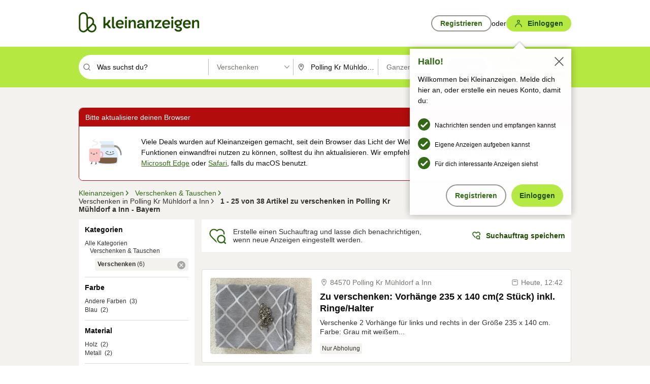

--- FILE ---
content_type: image/svg+xml
request_url: https://static.kleinanzeigen.de/static/img/common/icons/icn-saved-searches-24-interactive.svg
body_size: 461
content:
<svg xmlns="http://www.w3.org/2000/svg" width="24" height="24" fill="none"><path fill="#326916" d="M16 21c1.11 0 2.14-.36 2.97-.97l1.5 1.5a.75.75 0 1 0 1.06-1.06l-1.5-1.5A5 5 0 1 0 16 21Zm0-1.5a3.5 3.5 0 1 1 0-7 3.5 3.5 0 0 1 0 7Z"/><path fill="#326916" d="M11.01 7.21 11 7.2l-.01.01-.74-.72-.18-.16a3.93 3.93 0 0 0-5.53.12 4.24 4.24 0 0 0-.12 5.75l.06.07 5.35 5.48c.3.88.78 1.68 1.42 2.33a1.8 1.8 0 0 1-1.54-.52L3.4 13.1a5.59 5.59 0 0 1 .16-7.6A5.28 5.28 0 0 1 11 5.34a5.28 5.28 0 0 1 7.43.17 5.58 5.58 0 0 1 1.35 5.46c-.37-.3-.77-.58-1.2-.8a4.22 4.22 0 0 0-1.12-3.72 3.93 3.93 0 0 0-5.53-.12l-.18.16-.74.72Z"/></svg>


--- FILE ---
content_type: application/javascript
request_url: https://www.kleinanzeigen.de/r-3YL/7-w3G/2YVijk/38Cq/i3OVJGkfzVJh4p/LRJ3AEFcVA/C2VyJTYf/Kx0B
body_size: 170301
content:
(function(){if(typeof Array.prototype.entries!=='function'){Object.defineProperty(Array.prototype,'entries',{value:function(){var index=0;const array=this;return {next:function(){if(index<array.length){return {value:[index,array[index++]],done:false};}else{return {done:true};}},[Symbol.iterator]:function(){return this;}};},writable:true,configurable:true});}}());(function(){TW();L5U();mdU();var LJ=function(b5,xL){return b5!=xL;};var WO=function(dV,S7){return dV in S7;};var Dl=function(wn,F5){return wn[wO[R5]](F5);};var EJ=function(){return ["\x61\x70\x70\x6c\x79","\x66\x72\x6f\x6d\x43\x68\x61\x72\x43\x6f\x64\x65","\x53\x74\x72\x69\x6e\x67","\x63\x68\x61\x72\x43\x6f\x64\x65\x41\x74"];};var FO=function Ps(tO,kl){var P2=Ps;do{switch(tO){case rC:{return CM(vq,[vn]);}break;case Rd:{if(Xg(VS,sr[g5[Br]])){do{TJ()[sr[VS]]=Pg(rf(VS,l1))?function(){Cp=[];Ps.call(this,I,[sr]);return '';}:function(){var GO=sr[VS];var QH=TJ()[GO];return function(Rr,VL,AJ,ML){if(KO(arguments.length,Br)){return QH;}var t5=j5.call(null,GU,[Rr,tS,AJ,ML]);TJ()[GO]=function(){return t5;};return t5;};}();++VS;}while(Xg(VS,sr[g5[Br]]));}tO=KC;}break;case EU:{tO+=OR;return [[Ll,Ll,Ll,Ll,Ll,Ll,Ll,Ll,Ll,Ll,Ll,Ll,Ll],[Gf,hJ,M5,qn(qO),qn(N5),Z5,YH],[],[LS,bH,qn(CL)],[],[]];}break;case N:{var p1=kl[Jx];Dn=function(bl,zf,mr,lg){return Ps.apply(this,[dN,arguments]);};return hl(p1);}break;case bx:{tO+=O;while(Xg(TV,B5.length)){BM()[B5[TV]]=Pg(rf(TV,V7))?function(){return LV.apply(this,[vq,arguments]);}:function(){var nV=B5[TV];return function(V5,H7,DM,HS){var gL=jV.call(null,V5,H7,Pg([]),Pg(Pg(Ll)));BM()[nV]=function(){return gL;};return gL;};}();++TV;}}break;case CC:{if(PJ(FM,Br)){do{var FJ=Z2(rf(mJ(FM,bS),df[rf(df.length,Ll)]),DV.length);var Kl=Dl(vJ,FM);var b7=Dl(DV,FJ);vn+=CM(hN,[SJ(jr(K2(Kl),K2(b7)),jr(Kl,b7))]);FM--;}while(PJ(FM,Br));}tO=rC;}break;case GU:{tO=KC;f5=[l1,qn(kV),qn(Ll),Ll,M5,BL,qn(br),qn(CL),br,Is,Br,Is,M7,qn(Js),qO,qn(M5),kV,qn(VO),kV,qn(DH),BL,VO,qn(LS),br,M5,qn(Js),DH,qn(l1),R5,M5,Ll,Ll,qn(kV),M5,qn(m2),Ll,kV,qn(kV),kV,qn(Vf),qn(Ll),qn(qO),[Ll],qn(br),Br,qn(R5),WM,qn(YH),qn(CS),TM,Br,qn(Df),qn(kV),qn(Is),V7,qn(VO),DH,qn(l1),Is,qn(YH),Ll,Is,CL,qn(DH),qn(Is),qn(hJ),br,br,m2,qn(kV),Df,CL,qn(m2),qn(Df),Is,qn(kV),br,Is,WM,bH,qn(bH),qn(Q5),R5,qn(Yp),V7,bH,qn(CL),l1,qn(WM),Is,qn(br),Ll,qn(DH),Df,CL,qn(A1),J1,M5,M7,bH,qn(Ll),qn(R5),qn(BL),Js,qn(bH),qn(YH),qn(br),kV,qn(Is),R5,qn(Is),BL,qn(br),bH,qn(CL),qn(LS),hJ,qn(br),ZJ,qn(Df),qn(YH),qn(M5),qn(Df),Ll,WM,qn(CL),qO,Br,qn(M7),BL,qn(Df),l1,Br,qn(bH),qn(R5),qn(BL),qn(Df),DH,[Br],qn(Tf),In,qn(M5),LS,qn(LS),M7,qn(V7),l1,qn(M5),Is,bH,Br,Ll,Js,l1,qn(YH),qn(hJ),q1,qn(Df),qn(M5),YH,qn(Is),qn(DH),kV,BL,qn(DH),Ll,MV,qn(VJ),qn(YH),M5,YH,qn(l1),M7,Br,bH,qn(CL),R5,qn(qO),Df,br,qn(v5),I5,Br,qn(M5),kV,qn(A1),V7,l1,qn(kV),Br,M5,qn(LS),qn(R5),YH,qn(DH),DH,[Br],qn(hJ),l1,DH,qn(l1),br,qn(Df),qn(CS),vr,qn(Ll),qn(YH),qn(Df),qn(WM),DH,[Br],[Ll],Bg,LS,qn(LS),qn(B7),Gf,hJ,M5,qn(qO),qn(N5),Z5,YH,qn(dS),M7,qn(M7),qV,M5,R5,qn(Jl),fH,Df,qn(l1),l1,qn(Is),qn(zV),Yp,Gf,qn(R5),CL,qn(bH),qn(qO),kV,Ll,qn(YH),Is,qn(m2),qn(R5),DH,qn(l1),qn(l1),BL,qn(Df),sV,qn(J1),M5,qn(WM),M7,qn(Df),qn(m2),VO,qn(LS)];}break;case I:{var sr=kl[Jx];tO+=Az;var VS=Br;}break;case vc:{while(Xg(wl,j7[KS[Br]])){Op()[j7[wl]]=Pg(rf(wl,WM))?function(){ml=[];Ps.call(this,sj,[j7]);return '';}:function(){var TS=j7[wl];var dg=Op()[TS];return function(LM,DL,Tl,YL,cV){if(KO(arguments.length,Br)){return dg;}var YV=CM.apply(null,[Wc,[LM,Tf,RL,YL,cV]]);Op()[TS]=function(){return YV;};return YV;};}();++wl;}tO=KC;}break;case fN:{tO=jW;var cO=Br;if(Xg(cO,ZM.length)){do{var Z1=Dl(ZM,cO);var Wn=Dl(Nf.wD,HH++);lr+=CM(hN,[SJ(K2(SJ(Z1,Wn)),jr(Z1,Wn))]);cO++;}while(Xg(cO,ZM.length));}}break;case bU:{tO-=hE;for(var nJ=Br;Xg(nJ,hr.length);++nJ){ds()[hr[nJ]]=Pg(rf(nJ,M5))?function(){return LV.apply(this,[Uj,arguments]);}:function(){var R7=hr[nJ];return function(LL,Al){var Ur=Er.apply(null,[LL,Al]);ds()[R7]=function(){return Ur;};return Ur;};}();}}break;case jW:{tO=KC;return lr;}break;case hN:{sS=[[qn(br),BL,qn(Ll)],[WM,Br,qn(bH),qn(Es)]];tO=KC;}break;case Fj:{while(Xg(zg,tH[jS[Br]])){Jr()[tH[zg]]=Pg(rf(zg,bH))?function(){f5=[];Ps.call(this,O,[tH]);return '';}:function(){var IH=tH[zg];var kO=Jr()[IH];return function(T1,Tn,fV,r1,mM){if(KO(arguments.length,Br)){return kO;}var g2=WJ.apply(null,[gR,[T1,Tn,Bg,sV,mM]]);Jr()[IH]=function(){return g2;};return g2;};}();++zg;}tO+=cc;}break;case qU:{tO-=Rc;var FM=rf(vJ.length,Ll);}break;case UY:{var R1=kl[Jx];Nf=function(Dr,rr,C7){return Ps.apply(this,[TU,arguments]);};return ZO(R1);}break;case gj:{tO-=ZE;for(var n7=Br;Xg(n7,wg.length);n7++){var N2=Dl(wg,n7);var j1=Dl(Dn.OW,kJ++);W7+=CM(hN,[SJ(K2(SJ(N2,j1)),jr(N2,j1))]);}}break;case GN:{if(Xg(wz,CO.length)){do{j2()[CO[wz]]=Pg(rf(wz,BL))?function(){return LV.apply(this,[Dx,arguments]);}:function(){var dn=CO[wz];return function(QL,Eg,Y7,AH){var BV=Dn.apply(null,[R5,Pn,Y7,AH]);j2()[dn]=function(){return BV;};return BV;};}();++wz;}while(Xg(wz,CO.length));}tO=KC;}break;case Fd:{tO+=jC;return [qn(Ll),qn(Df),qn(qO),kV,R5,M5,Ll,Ll,qn(PL),DH,WM,qn(CL),M5,qn(kV),[I1],Is,bH,Ll,qn(BL),qn(kV),WM,qn(CL),Br,Ll,Js,Ll,Vg,qn(LS),l1,[Br],qn(dS),PM,qn(js),YO,qn(ZH),Jl,qn(M5),[Ll],qn(dS),PM,qn(PS),qn(cM),hH,l1,[Br],qn(js),cM,Br,PS,[LS],m2,qn(M5),qn(qV),TM,[Es],qn(qV),Br,qn(bH),pp,BL,qn(WM),qn(br),kV,qn(R5),qn(YO),cM,Br,PS,[LS],m2,qn(M5),qn(qV),TM,[Es],qn(vf),In,br,qn(l1),[M7],qn(TM),ff,l1,[Br],[Bn],qn(M5),[Ll],qn(dS),PM,[LS],m2,qn(M5),qn(qV),PM,M5,qn(El),CS,l1,[Br],[Bn],qn(M5),[Ll],qn(dS),PM,qn(dS),Br,qn(bH),hH,l1,[Br],qn(js),cM,Br,PS,[LS],m2,qn(M5),qn(qV),TM,[Es],qn(qV),Br,dS,qn(qV),Yn,[PL],qn(Yn),Br,Br,VJ,[Es],qn(qV),Br,dS,qn(rp),hJ,Br,VJ,[Es],qn(vf),[DH],qn(PL),qn(MV),pp,BL,qn(WM),qn(br),kV,qn(R5),qn(YO),ZJ,N5,[LS],m2,qn(M5),qn(qV),PM,M5,qn(pp),Xn,qn(js),YO,qn(ZH),PM,qn(Bg),l1,[Br],qn(dS),Jl,qn(YO),Ll,Jl,qn(nL),rp,qn(Df),qn(qO),qn(kf),rp,Ll,qn(Df),qn(M5),qn(BL),VO,qn(Jl),J1,PS,qn(Yn),zV,l1,[Br],qn(qV),Ll,Jl,qn(M5),[Ll],qn(dS),kf,ZJ,qn(Uf),In,[WM],kf,qn(ss),vf,Df,qn(pp),Uf,qn(v5),M7,DH,CL,qn(YH),qn(Df),VO,qn(qV),[DH],qn(cg),El,qn(RO),v5,qn(Vf),N5,qn(Is),M7,qn(Bn),ss,qn(M5),qn(Q5),Yp,qn(R5),Ll,qn(br),kV,Df,YH,qn(cn),Vg,qn(CS),M7,DH,CL,qn(YH),qn(Df),VO,qn(qV),Es,Ll,Ll,R5,YH,qn(M5),qn(LS),Yp,qn(R5),Ll,qn(br),kV,Df,YH,R5,Br,qn(VJ),l1,[Br],qn(qV),js,[qV],qn(Z5),Jl,qn(Is),qn(J1),Bg,qn(LS),qn(RS),ss,qn(PS),Xn,qn(LS),br,M5,qn(V7),ZJ,qn(pp),Yn,qn(Bn),qn(cM),hH,l1,[Br],qn(js),cM,Br,PS,[LS],m2,qn(M5),qn(qV),TM,[Es],qn(tr),Js,[Es],qn(RO),B7,Df,qn(pp),ZH,qn(f2),Bn,qn(TM),In,br,qn(l1),[M7],m2,Br,[IS],zV,br,qn(l1),[M7],qn(rS),m2,PS,qn(PL),Bn,qn(TM),TM,M7,BL,qn(br),qn(br),qn(sV),W1,qn(l1),[M7],m2,Br,[IS],q1,M7,BL,qn(br),qn(br),qn(sV),W1,qn(l1),[M7],qn(rS),m2,Vf,qn(d7),Bn,qn(TM),qV,qn(YH),qn(hJ),[Pn],qn(DH),kV,BL,LS,Br,[IS],vr,qn(YH),qn(hJ),[Pn],qn(DH),kV,BL,qn(kf),J1,W1,l1,[Br],qn(dS),qV,qn(vf),js,[qV],qn(Z5),Jl,qn(M5),[Ll],qn(dS),d7,DH,CL,qn(YH),qn(Df),VO,qn(qV),Es,Ll,Ll,R5,YH,qn(M5),qn(LS),Yp,qn(R5),Ll,qn(br),kV,Df,YH,qn(pp),js,qn(Xn),qV,qn(qV),[rS],W1,qn(cg),cg,M5,Is,qn(CL),qn(CL),kV,qn(VO),Ll,m2,qn(Is),[kM],qn(bH),PS,WM,qn(Ll),qn(CL),R5,qn(Df),qO,qn(R5),qn(VO),Ll,m2,qn(Is),[kM],qn(bH),t7,qn(YH),qn(M5),br,qn(DH),Ll,m2,qn(Is),[kM],[DS],Xn,qn(J1),Bg,qn(LS),RS,qn(M5),qn(Df),Is,Df,qn(LS),qn(vf),rp,Df,qn(pp),qn(m2),Br,Is,PM,[YO],qn(LS),qn(zV),zV,l1,[Br],qn(qV),js,[qV],qn(Z5),Jl,qn(M5),[Ll],qn(dS),PM,qn(J1),Bg,qn(LS),qn(RS),ss,ZJ,Br,qn(Bg),l1,[Br],qn(dS),rp,qn(t7),js,[qV],qn(cg),Uf,qn(kf),[br],Bs,qn(RO),Yn,qn(js),Br,js,qn(hH),[DH],qn(kf),ZH,YH,YH,Ll,qn(DH),kV,qn(br),Df,m2,qn(M5),qn(qV),EO,qn(PS),TM,qn(f2),Z5,qn(YO),Yn,qn(Bn),M7,DH,CL,qn(YH),qn(Df),VO,qn(qV),Yn,l1,qn(kV),qn(bH),DH,qn(l1),qn(Vg),vH,qn(B7),[DH],qn(Z5),R5,ZH,qn(f2),[nL],YO,qn(Uf),qV,qO,Br,qn(q1),Df,qn(vr),M7,PS,[Ll],qn(dS),ZH,qn(B7),cg,qn(Yn),qn(m2),Vg,m2,YH,CL,qn(Is),qn(bH),qn(BL),qn(El),m2,[rS],M7,qn(Bn),js,qn(Xn),cg,qn(cg),ZH,qn(js),PM,qn(PM),R5,Yn,hJ,qn(Bg),l1,[Br],qn(dS),Xn,qn(Vf),js,[qV],qn(Z5),Jl,qn(Is),qn(Df),Is,Df,qn(M5),[Ll],kV,qn(Is),[LS],qn(W1),qn(ZJ),js,Ll,R5,qn(YH),qn(WM),br,qn(YO),m2,Yn,VO,qn(br),qn(tr),N5,qn(qV),[tr],YO,qn(qV),cg,qn(Z5),PM,Br,[YO],qn(M5),[Ll],kV,qn(Is),[LS],qn(W1),qn(ZJ),Jl,qn(WM),m2,qn(R5),CL,qn(RL),m2,Yn,VO,qn(br),qn(tr),N5,M5,Br,Br,qn(ZJ),qn(PS),ZH,qn(YH),qn(VO),l1,qn(TM),Es,qn(f2),In,[WM],rS,qn(TM),vf,Df,qn(Uf),W1,l1,[Br],qn(dS),EO,qn(dS),Ll,Jl,Df,qn(Bg),l1,[Br],qn(dS),nL,qn(pp),Ll,Jl,Df,qn(Bg),l1,[Br],qn(dS),hH,qn(Z5),Ll,Jl,Df,qn(Is),[WM],vH,qn(I1),vf,Df,qn(Uf),W1,qn(vf),Tf,qn(In),ZH,qn(ZH),qn(bH),vf,l1,[Br],qn(qV),Ll,Jl,qn(M5),[Ll],qn(dS),PM,qn(WM),Ll,m2,m2,qn(PM),Br,M7,In,[WM],cn,qn(Gf),M7,DH,CL,qn(YH),qn(Df),VO,qn(qV),cg,qn(Df),l1,qn(Bn),Yp,qn(R5),YH,qn(YH),YH,[LS],qn(VJ),Bg,qn(N5),t7,qn(N5),Gf,qn(vH),Br,vH,qn(kf),kf,qn(kf),PL,qn(PL),TM,Df,qn(vr),Br,Br,M7,Z5,qn(pp),Br,pp,qn(EO),hJ,Br,v5,qn(Xn),Br,ZH,qn(B7),[tr],Bs,qn(t7),ZH,qn(js),qn(R5),Br,Df,Tf,qn(I1),N5,qn(dS),M7,In,[WM],Uf,qn(I5),ff,qn(Es),[DH],qn(ss),cg,qn(Xn),[DH],qn(ss),M7,DH,CL,qn(YH),qn(Df),VO,qn(qV),Yn,l1,qn(kV),qn(bH),DH,qn(l1),qn(Vg),Tf,qn(vf),M7,W1,l1,[Br],qn(dS),I5,qn(MV),js,qn(t7),Jl,qn(RS),qn(cg),js,qn(M5),DH,qn(bH),qn(Jl),m2,qn(m2),Jl,qn(WM),m2,qn(R5),CL,qn(RL),m2,qn(m2),rS,[Ll],qn(js),In,qn(d7),f2,M5,R5,qn(tr),hJ,Df,YH,qn(Vf),Br,vf,l1,[Br],qn(qV),YO,qn(ZH),Jl,qn(LS),qn(vf),js,qn(Xn),qV,qn(qV),qn(bH),vf,l1,[Br],[Bn],qn(M5),[Ll],qn(dS),PM,qn(WM),Ll,m2,qn(kf),v5,m2,YH,CL,qn(Is),qn(bH),qn(BL),qn(Vg),YO,qn(qV),Xn,qn(t7),[kr],[kr],PM,qn(Bg),l1,[Br],qn(dS),Gr,qn(rS),YO,qn(qV),cg,qn(Z5),Jl,qn(LS),l1,[Br],qn(dS),dS,qn(qV),B7,[dL],qn(ZH),PS,qn(N5),[br],js,qn(d7),W1,qn(Vf),YO,qn(Bg),qO,qn(WM),qn(v5),qV,qn(qV),Yn,qn(f2),M7,[Gf],qn(BL),Jl,qn(WM),m2,qn(R5),CL,qn(RL),qn(Ll),hJ,Br,d7,qn(vf),qV,[LS],qn(Z5),[br],qV,qn(zV),d7,qn(vf),[Yp],qn(In),vH,qn(Es),zV,qn(f2),Xn,qn(LS),br,M5,qn(V7),qn(I1),PS,[Ll],qn(dS),rp,qn(cn),Br,qn(bH),cn,qn(kV),CL,qn(YH),qn(Df),VO,qn(Jl),cM,Br,PS,qn(js),t7,qn(YO),qn(R5),Br,ZH,qn(B7),[tr],t7,qn(vH),qn(m2),Vg,Br,Df,VJ,qn(VJ),CL,br,qn(Jl),Is,VJ,PL,qn(PS),[tS],qn(Vg),t7,qn(kf),v5,Br,Df,VJ,qn(VJ),CL,br,qn(t7),YH,qV,qn(WM),qn(R5),M5,qn(qV),Br,vf,l1,[Br],[Bn],qn(kV),qn(qV),qn(BL),js,qn(M5),DH,qn(bH),qn(Jl),m2,Xn,qn(Xn),ZH,qn(ZH),PS,qn(N5),PM,qn(PM),R5,qn(bH),vf,l1,[Br],[Bn],qn(kV),qn(qV),qn(BL),Jl,qn(WM),m2,qn(R5),CL,qn(RL),m2,Xn,qn(Xn),ZH,qn(ZH),PS,qn(N5),[kr],VO,W1,qn(PS),[tS],qn(Vg),t7,qn(YO),YH,qV,qn(WM),qn(R5),M5,qn(qV),Br,vf,l1,[Br],[Bn],qn(LS),qn(f2),Xn,qn(LS),br,M5,qn(V7),qn(ss),PS,qn(Xn),ZH,qn(cn),vf,qn(Vg),PM,qn(PM),R5,qn(bH),vf,l1,[Br],[Bn],qn(M5),[Ll],qn(dS),dS,qn(qV),qn(BL),Jl,qn(WM),m2,qn(R5),CL,qn(RL),m2,Xn,qn(Xn),ZH,qn(ZH),PS,qn(N5),[kr],PM,qn(sV),qn(In),hH,qn(vf),[Yp],qn(vf),PM,qn(Is),[WM],B7,qn(PL),fH,qn(B7),js,qn(WM),Ll,m2,qn(vH),qn(m2),Vg,m2,YH,CL,qn(Is),qn(bH),qn(BL),qn(El),m2,[rS],CS,l1,[Br],qn(qV),js,qn(Xn),qV,qn(ZH),Jl,qn(LS),l1,[Br],qn(dS),Bs,qn(vH),Ll,Jl,qn(M5),[Ll],qn(dS),dS,qn(M5),M7,qn(CH),kf,qn(Vg),Br,vf,l1,[Br],qn(qV),Vg,qn(cg),El,qn(qV),Jl,qn(kV),qn(qV),js,[qV],qn(cg),El,qn(qV),[kr],PM,qn(br),[Ll],qn(dS),B7,qn(Bn),Bn,qn(Yp),Yp,qn(TM),qV,qn(WM),qn(R5),M5,qn(qV),vH,qn(El),El,qn(qV),VO,Yn,qn(vH),Ll,PM,Br,qn(PM),PM,qn(Bg),l1,[Br],qn(dS),CS,qn(Bn),js,[qV],qn(Z5),[br],dS,qn(v5),qn(cM),[FL],qn(VO),q1,qn(DH),VO,Df,qn(Jl),J1,PS,[Ll],qn(dS),qV,l1,[Br],qn(qV),[kH],[vr],qn(BL),El,DH,qn(DH),qn(Df),M7,qn(Ll),qn(br),YH,qn(Is),qn(kf),[I5],v5,qn(kf),[f2],dS,qn(M5),M7,qn(CH),I5,[Xn],I5,Q5,M5,qn(M5),[M7],qn(Jl),ZH,m2,qn(rp),B7,br,BL,qn(kV),qn(bH),R5,LS,qn(nL),Jl,R5,qn(Is),Br,qn(YH),YH,qn(Is),qn(kf),Is,M7,[Gf],qn(BL),B7,WM,qn(Df),R5,qn(bH),qn(Is),l1,qn(l1),qn(Ll),qn(Uf),[I5],v5,qn(kf),Jl,[vr],qn(BL),Jl,qn(WM),m2,qn(R5),CL,qn(RL),[I5],RO,qn(qV),[f2],ZH,qn(fH),PS,[Ll],kV,qn(YH),qn(LS),br,M5,qn(V7),qn(W1),Z5,qn(Is),[RO],qn(bH),f2,br,qn(Ll),qn(M5),[kM],cn,Br,qn(Bg),M5,R5,qn(YO),Vg,qn(PS),[Js],qn(ff),RO,qn(El),cg,qn(PS),[Yp],qn(I1),CS,qn(fH),Br,qn(M7),[br],B7,qn(Bn),ss,qn(PS),Es,Ll,Is,qn(Is),Df,qn(BL),DH,qn(l1),qn(I1),[Gf],cg,qn(f2),[br],RL,qn(f2),Yp,qn(PS),cg,qn(Yn),cg,qn(Z5),M7,[Gf],cn,qn(js),Jl,[vr],cn,qn(f2),Br,Br,TM,qn(vH),N5,WM,qn(Ll),BL,qn(br),YH,Is,qn(V7),qn(I1),PS,[Ll],qn(dS),RL,CL,Br,qn(Js),qn(R5),qn(vf),qn(BL),js,qn(M5),DH,qn(bH),qn(Jl),[I5],ss,qn(PS),[Js],qn(In),Z5,qn(PS),kf,qn(qO),M5,BL,qn(PS),ss,qn(PS),v5,[bM],ss,qn(PS),[Yp],qn(CS),I1,Is,Is,qn(qO),qn(kf),ZH,qn(R5),qn(vf),qn(BL),Jl,qn(WM),m2,qn(R5),CL,qn(RL),[I5],ss,qn(PS),[Js],qn(In),Jl,[vr],qn(BL),[FL],qn(VO),q1,qn(DH),VO,Df,qn(Jl),[I5],v5,qn(kf),[f2],dS,qn(v5),qn(cM),B7,WM,qn(Df),R5,qn(bH),qn(Is),l1,qn(l1),qn(Ll),qn(Uf),m2,cg,qn(PS),[Yp],qn(CS),I1,qn(PS),Es,YH,m2,qn(R5),qn(l1),DH,qn(VO),YH,qn(SL),TM,qn(LS),Df,br,bH,[bH],qn(qV),Vg,qn(PS),[Yp],qn(vf),PM,[NO],qn(El),rS,[Ll],qn(js),[I5],ss,qn(PS),[Js],qn(vf),Br,Tf,qn(PS),TM,Ll,V7,R5,qn(YH),bH,qn(js),qn(BL),rS,[Ll],qn(js),m2,cg,qn(PS),[Yp],qn(vf),M7,TM,qn(v5),qn(cM),El,DH,qn(DH),qn(Df),M7,qn(Ll),qn(br),YH,qn(Is),qn(kf),J1,In,[WM],El,qn(PL),W1,qn(Vf),js,[qV],qn(Z5),M7,[Gf],qn(BL),js,Ll,R5,qn(YH),qn(WM),br,qn(YO),[I5],PL,qn(Yn),qV,[LS],qn(Z5),Jl,[vr],qV,qn(v5),ss,qn(PS),[PS],qn(PL),qn(MV),B7,WM,qn(Df),R5,qn(bH),qn(Is),l1,qn(l1),qn(Ll),qn(Uf),ZJ,qn(ZJ),[FL],qn(br),V7,qn(bH),Is,qn(CL),qn(Uf),m2,PS,qn(Yn),[Yp],qn(I1),Br,Br,TM,qn(vH),N5,WM,qn(Ll),BL,qn(br),YH,Is,qn(V7),qn(I1),PS,[Ll],kV,qn(YH),qn(LS),br,M5,qn(V7),qn(W1),zV,qn(Yn),[Yp],qn(In),f2,br,qn(Ll),qn(M5),qn(W1),W1,qn(PS),[PS],ZJ,Br,qn(kr),Jl,qn(WM),m2,qn(R5),CL,qn(RL),[I5],PL,qn(Yn),qV,[LS],qn(Tf),Br,Df,qV,qn(v5),qn(cM),B7,WM,qn(Df),R5,qn(bH),qn(Is),l1,qn(l1),qn(Ll),qn(Uf),m2,cg,qn(PS),[Js],qn(ff),[kf],cg,qn(PS),[Yp],qn(I1),PL,qn(Yn),[Yp],qn(vf),PM,Br,Br,qn(Bg),l1,[Br],qn(dS),Tf,qn(PS),js,qn(Xn),qV,qn(ZH),[br],kf,qn(ss),Yn,qn(hH),[Js],qn(f2),Uf,qn(v5),PS,qn(qV),In,br,qn(l1),[M7],qn(Bg),m2,qn(CL),qn(Yp),[Gf],dS,qn(Is),[RO],kV,Br,Br,v5,qn(kf),ZH,[Ll],qn(dS),Jl,qn(hH),Es,Ll,Is,qn(Is),Df,qn(BL),DH,qn(l1),[PM],qn(Vf),qn(m2),Jl,qn(WM),m2,qn(R5),CL,qn(RL),[I5],ss,qn(Tf),Br,dS,qn(qV),In,br,qn(l1),[M7],qn(hH),hH,[Ll],qn(Xn),Br,Df,YO,qn(hH),[Js],qn(ff),qn(cM),rS,[Ll],qn(js),m2,qV,qn(hH),[Yp],qn(I1),cg,qn(Is),[RO],qn(bH),TM,qn(PS),js,qn(Xn),qV,qn(ZH),R5,qn(m2),Jl,qn(WM),m2,qn(R5),CL,qn(RL),[I5],Yn,qn(hH),[Js],qn(In),rp,Br,qn(tS),rS,[Ll],qn(js),qn(Ll),hJ,Br,ss,qn(Tf),Br,Df,YO,qn(hH),[Js],qn(ff),[kf],qV,qn(hH),[Yp],qn(I1),[nL],vr,I5,qn(M5),qn(br),qn(RS),[Xn],RO,Js,qn(R5),qn(kf),ZH,br,qn(l1),[M7],qn(Jl),hH,br,qn(m2),qO,[Wr],rS,Df,qn(R5),Is,qn(kV),qn(YH),Ll,qn(kf),B7,qn(B7),Is,qn(YH),M5,N5,qn(N5),qn(M5),YH,qn(Is),cn,[ZJ],qn(Uf),Is,Br,R5,hH,qn(Yn),In,[WM],Bs,qn(RO),W1,qn(Vf),qV,qn(Uf),Xn,qn(qV),In,br,qn(l1),[M7],qn(qV),qV,qn(hH),[Yp],qn(vf),M7,[Gf],qn(BL),Jl,qn(WM),m2,qn(R5),CL,qn(RL),[I5],RO,qn(B7),qV,[LS],qn(Z5),ZH,[Ll],qn(dS),Jl,qn(hH),[Js],qn(ff),[kf],qV,qn(hH),[Yp],qn(I1),RO,qn(B7),[Yp],qn(In),qV,qn(hH),Es,Ll,Is,qn(Is),Df,qn(BL),DH,qn(l1),[PM],qn(Vf),hH,qn(Yn),In,[WM],ZH,qn(CS),RO,qn(B7),[Yp],qn(CS),PS,[Ll],qn(dS),ZH,qn(I1),I1,qn(In),[PS],qn(PL),qn(Bg),YO,qn(Bg),J1,qn(qV),hH,qn(kV),qO,Df,qn(M5),CL,qn(PL),DH,WM,qn(CL),qn(CL),qn(RS),CS,qn(In),Xn,qn(LS),br,M5,qn(V7),qn(cg),qV,qn(hH),[ff],qn(PS),PS,qn(qV),[ff],qn(ss),SL,qn(WM),qn(PS),qn(m2),rS,[Ll],qn(js),qn(Ll),hJ,Br,Yn,qn(hH),[Js],qn(vf),Br,Df,YO,qn(hH),[Js],qn(ff),qn(cM),js,qn(M5),DH,qn(bH),qn(Jl),m2,qV,qn(hH),[Yp],qn(I1),cg,qn(Is),[RO],qn(Is),R5,qV,qn(hH),Es,Ll,Is,qn(Is),Df,qn(BL),DH,qn(l1),[PM],qn(Vf),hH,qn(vH),VO,d7,qn(d7),qn(M7),YO,qn(hH),[Js],qn(ff),[kf],qV,qn(hH),[Yp],qn(I1),[nL],vr,I5,qn(M5),qn(br),qn(RS),[Xn],vH,br,qn(l1),[M7],qn(Jl),Jl,qn(kV),qO,Df,qn(M5),CL,qn(PM),ZH,m2,[Wr],B7,kV,qn(dS),Bs,qn(kV),CL,qn(YH),qn(Df),VO,qn(Jl),Is,R5,qV,qn(hH),Es,Ll,Is,qn(Is),Df,qn(BL),DH,qn(l1),[PM],qn(Vf),hH,qn(vH),PM,qn(Bg),l1,[Br],qn(dS),d7,qn(ff),js,qn(t7),[br],Jl,qn(Yn),vf,qn(Is),qn(Df),Is,[cg],qn(zV),N5,qn(J1),qn(W1),tr,RS,qn(Uf),qn(m2),qn(VO),ZH,YH,qn(dS),PM,qn(dS),Br,Df,YO,qn(hH),Yn,qn(Df),DH,qn(VO),YH,qn(hJ),SL,qn(WM),[hL],qn(I1),CS,qn(vr),R5,BL,qn(M7),ZH,YH,qn(dS),PM,qn(dS),Br,Df,YO,qn(hH),[cM],[hL],qn(zV),W1,qn(v5),qV,qn(hH),TM,YH,qO,qn(l1),kV,qn(PL),SL,qn(WM),[hL],qn(ss),I1,qn(vr),R5,Xn,[BL],qn(kf),Uf,YH,qn(Df),qn(br),qn(Vf),YO,qn(ZH),PM,qn(Bg),l1,[Br],qn(dS),TM,qn(W1),js,qn(t7),[br],Jl,qn(Yn),PS,qn(qV),Yn,WM,qn(Df),R5,qn(bH),qn(Is),l1,[bH],qO,Br,qn(Ll),Df,qn(Uf),PS,qn(hH),qV,[LS],qn(ss),qn(cM),js,Ll,R5,qn(YH),qn(WM),br,qn(YO),m2,f2,Ll,Is,qn(Is),l1,qn(l1),qn(kf),Jl,qn(hH),[Yp],qn(In),Xn,qn(qV),Yn,WM,qn(Df),R5,qn(bH),qn(Is),l1,[bH],qn(v5),Yn,br,qn(Bg),l1,[Br],qn(dS),YO,qn(Uf),js,qn(t7),Jl,qn(Is),[BL],qn(Es),Q5,RS,qn(Is),qn(Df),Is,[cg],qn(zV),qn(ZJ),rS,qn(R5),Br,YH,qn(Jl),kr,qn(RS),qn(v5),Xn,qn(qV),f2,M5,R5,qn(tr),hJ,Df,YH,qn(Vf),ff,qn(SL),Xn,qn(WM),Ll,m2,qn(YO),R5,[d7],hH,qn(kV),qO,qn(qO),l1,qn(js),qn(Is),l1,qn(Is),PM,qn(Bg),l1,[Br],qn(dS),fH,qn(PL),js,qn(t7),Jl,[vr],js,qn(t7),[br],Jl,qn(Yn),PS,qn(J1),sV,qn(ZJ),qn(Yp),[Gf],YO,qn(ZH),ZH,[Ll],qn(dS),Jl,qn(hH),[tr],js,qn(t7),M7,[Gf],qn(BL),hH,l1,[Br],qn(js),cM,Br,PS,[LS],m2,qn(M5),qn(qV),PM,qn(qV),[ff],qn(t7),ZH,[Ll],qn(dS),PM,qn(cg),[Gf],qn(Is),Xn,m2,[qJ],js,qn(qV),vf,qn(Is),M5,qn(Is),kV,qn(WM),qn(Tf),Br,[br],kf,qn(ss),qn(V7),bH,qn(YH),Uf,qn(v5),zV,l1,[Br],qn(dS),Jl,qn(YO),Ll,Jl,qn(LS),M5,R5,qn(YO),DH,qn(V7),Br,N5,qn(zV),f2,qn(qV),vf,qn(Is),M5,qn(Is),kV,qn(WM),qn(tr),qn(M7),Vf,qn(R5),qn(vf),vH,qn(B7),[tr],js,qn(Xn),cg,qn(Z5),Br,ZH,[Ll],qn(dS),Jl,qn(hH),Xn,qn(LS),br,M5,qn(V7),qn(ss),PS,qn(J1),m2,qn(CL),qn(v5),qV,qn(hH),[PS],qn(ss),qn(hJ),V7,qn(YH),qV,qn(PS),PS,[Ll],qn(dS),Jl,qn(hH),Xn,qn(LS),br,M5,qn(V7),qn(ss),cg,qn(Is),[RO],qn(bH),qV,qn(hH),[PS],qn(ss),qn(hJ),l1,qn(bH),qV,br,qn(Uf),PS,[Ll],qn(dS),dS,qn(Vf),[ff],qn(PS),v5,l1,Br,qn(br),[Ll],kV,qn(kV),qn(M5),DH,qn(bH),qn(N5),Is,Z5,Br,qn(Bg),l1,[Br],qn(dS),q1,qn(J1),Ll,Jl,qn(M5),[Ll],kV,qn(YH),qn(LS),br,M5,qn(V7),qn(W1),Z5,qn(Is),[RO],qn(bH),f2,br,qn(Ll),qn(M5),[kM],cn,Br,qn(br),[Ll],qn(dS),nL,qn(t7),[DH],qn(ss),ff,qn(f2),Vg,qn(B7),N5,qn(Es),qn(m2),B7,[PL],qn(rS),m2,[rS],I1,qn(f2),PS,WM,qn(Ll),qn(CL),R5,qn(Df),qO,qn(R5),qn(VO),Ll,m2,qn(Is),[kM],[DS],Vg,qn(B7),Z5,qn(f2),qn(m2),B7,[PL],qn(rS),m2,[rS],Tf,qn(cn),PS,WM,qn(Ll),qn(CL),R5,qn(Df),qO,qn(R5),qn(VO),Ll,m2,qn(Is),[kM],[DS],cn,qn(t7),Es,YH,m2,qn(R5),qn(bH),qn(br),ZJ,qn(W1),DH,WM,qn(CL),qn(ss),zV,qn(vf),Z5,qn(f2),Vf,qn(Vf),qn(m2),I5,Q5,M5,qn(M5),[M7],qn(CS),d7,[Br],qn(js),Is,R5,cg,qn(PS),In,m2,qn(CS),Q5,M5,qn(M5),[M7],qn(CS),d7,[Br],qn(v5),zV,l1,[Br],qn(qV),js,qn(t7),[br],Jl,qn(Yn),qn(cM),hH,l1,[Br],qn(js),cM,Br,PS,[LS],m2,qn(M5),qn(qV),PM,qn(dS),Br,dS,qn(qV),Yn,[PL],qn(PS),PS,[Ll],qn(cn),Br,pp,qn(js),Br,Df,YO,qn(Yn),Br,Br,Z5,R5,Br,qn(tS),I5,Q5,M5,qn(M5),[M7],qn(CS),d7,[Br],qn(js),[I5],qn(LS),YO,qn(hH),Es,YH,m2,qn(R5),qn(bH),qn(br),ZJ,qn(W1),DH,WM,qn(CL),Bg,Br,qn(m2),qn(hH),Vf,qn(kV),WM,qn(CL),qn(Z5),Br,PM,qn(pp),cg,qn(PS),Tf,qn(WM),VO,qn(Is),qn(fH),zV,l1,[Br],[Bn],qn(M5),[Ll],qn(dS),d7,DH,CL,qn(YH),qn(Df),VO,qn(qV),kf,qn(qO),l1,qn(Bn),Yp,qn(R5),YH,qn(YH),YH,[LS],qn(VJ),Bg,qn(ff),V7,DH,CL,qn(YH),qn(Df),VO,qn(qV),kf,qn(qO),l1,qn(Bn),Yp,qn(R5),YH,qn(YH),YH,[LS],qn(VJ),Bg,qn(vf),js,qn(Xn),f2,qn(In),VO,qn(M7),js,qn(qV),v5,Br,VO,Df,qn(R5),YH,qn(YH),qn(V7),Br,qn(Yp),ff,qn(f2),N5,qn(vf),js,qn(Xn),Vf,qn(Vf),qn(m2),I5,Q5,M5,qn(M5),[M7],qn(CS),d7,[Br],qn(js),Is,Br,R5,Xn,qn(qV),[DH],qn(ss),M7,DH,CL,qn(YH),qn(Df),VO,qn(qV),Yn,l1,qn(kV),qn(bH),DH,qn(l1),qn(Vg),N5,qn(cg),R5,Xn,M5,qn(pp),cg,qn(PS),TM,VJ,qn(YH),qn(VO),l1,qn(TM),zV,l1,[Br],[Bn],qn(M5),[Ll],kV,qn(hJ),Br,Df,VJ,qn(VJ),CL,br,qn(N5),N5,M5,Br,qn(pp),J1,qn(MV),rS,qn(YO),[DH],qn(Z5),R5,N5,qn(vf),rS,qn(YO),[DH],qn(cg),PS,qn(PS),qn(bH),vf,l1,[Br],qn(qV),Ll,Jl,qn(M5),[Ll],qn(dS),PM,qn(WM),Ll,m2,m2,qn(PM),Br,R5,cg,qn(PS),DH,RO,BL,qn(br),qn(br),qn(sV),W1,qn(l1),[M7],qn(Yn),In,qn(js),cg,qn(PS),TM,M7,BL,qn(br),qn(br),qn(PL),zV,l1,[Br],qn(qV),js,qn(Xn),qV,qn(qV),Uf,[mO],qn(Vf),Jl,qn(YH),qn(Is),[RO],kV,Br,Br,CS,qn(El),Br,Df,B7,qn(CS),DH,[RL],qn(Z5),M7,In,[WM],B7,qn(Bn),[nL],Gr,qn(rS),t7,qn(t7),js,qn(Xn),qV,qn(qV),Uf,qn(Uf),El,qn(qV),R5,Vg,qn(Vf),M7,PS,[Ll],qn(dS),kf,qn(PS),In,m2,qn(CS),Q5,M5,qn(M5),[M7],qn(CS),d7,[Br],qn(qV),YO,qn(ZH),VJ,Yp,qn(ff),ff,qn(TM),[ff],qn(js),Ll,YH,qV,qn(WM),qn(R5),M5,qn(qV),Br,vf,l1,[Br],[Bn],qn(M5),[Ll],qn(dS),PM,qn(qV),[PS],qn(PL),Yn,qn(qV),Xn,qn(LS),br,M5,qn(V7),qn(W1),ff,qn(TM),[ff],qn(js),Ll,[kr],PM,qn(pp),J1,qn(MV),N5,qn(cg),R5,[s5],Vf,qn(Vf),qn(m2),I5,Q5,M5,qn(M5),[M7],qn(rS),Is,R5,[s5],ZH,qn(ZH),qn(bH),vf,l1,[Br],qn(qV),Ll,Jl,qn(M5),[Ll],qn(dS),PM,qn(WM),Ll,m2,m2,qn(PM),Br,R5,[s5],qn(m2),Jl,qn(YH),qn(hJ),[Pn],qn(kf),m2,qn(bH),vf,l1,[Br],qn(qV),Ll,Jl,qn(M5),[Ll],qn(js),cg,Js,qn(kV),CL,qn(YH),qn(Df),VO,qn(PM),ff,Q5,M5,qn(M5),[M7],qn(LS),qn(In),kr,qn(PM),Br,R5,cg,qn(PS),Vg,qn(BL),Js,qn(BL),qn(Es),zV,l1,[Br],qn(qV),js,qn(t7),[br],Jl,qn(Yn),M7,DH,CL,qn(YH),qn(Df),VO,qn(js),js,qn(t7),R5,cg,qn(ss),Q5,Df,qn(Yp),W1,M5,R5,qn(YO),dS,[WM],dS,qn(dS),ZH,YH,qn(dS),Jl,qn(ZH),Z5,qn(PS),Uf,YH,qn(Df),qn(br),qn(Vf),qV,qn(kf),M7,PS,[Ll],qn(dS),kf,qn(PS),hH,qn(kV),VO,qn(VO),kV,Ll,qn(qO),qn(Vg),Ll,R5,N5,l1,[Br],qn(dS),PM,qn(js),Ll,Jl,qn(LS),M5,R5,qn(YO),DH,I1,qn(PS),vf,qn(Is),M5,qn(Is),kV,qn(WM),qn(tr),qn(M7),[br],dS,qn(v5),ss,qn(PS),Uf,qn(Ll),Ll,qn(Xn),Ll,M7,[Gf],qV,qn(dS),ZH,YH,qn(dS),Jl,qn(ZH),ZH,[Ll],qn(dS),PM,qn(qV),Xn,qn(LS),br,M5,qn(V7),qn(ss),v5,qn(Uf),Xn,qn(qV),[PS],qn(ss),qn(hJ),V7,qn(YH),Xn,M5,qn(br),[Ll],qn(dS),PM,qn(qV),[PS],qn(ss),qn(hJ),l1,qn(bH),Xn,M5,Br,qn(pp),cg,qn(PS),Xn,qn(LS),br,M5,qn(V7),qO,qn(Es),VO,qn(Yp),vf,qn(Z5),[DH],qn(ss),vf,qn(ZJ),[PL],qn(f2),Gf,qn(vf),qV,qn(kV),qO,qn(qO),l1,qn(N5),CS,l1,[Br],[Bn],[vr],js,qn(WM),Ll,m2,qn(kf),Uf,Df,qn(kV),VO,qn(cg),qn(kV),qn(bH),[d7],[ff],qn(PS),qn(kV),qn(bH),[d7],kf,qn(qO),M5,BL,qn(PS),PS,qn(WM),Ll,m2,qn(kf),v5,[bM],cg,qn(Is),[RO],qn(bH),[d7],[PS],qn(ss),qn(hJ),V7,qn(YH),[d7],Es,Ll,Is,qn(Is),Df,qn(BL),DH,qn(l1),[PM],qn(Vf),[d7],[Js],qn(ff),qn(cM),js,qn(M5),DH,qn(bH),qn(Jl),m2,[d7],[Yp],qn(I1),cg,qn(Is),[RO],qn(bH),Xn,[BL],qn(kf),f2,M5,R5,qn(tr),hJ,Df,YH,qn(Vf),W1,qn(I1),R5,qn(br),rp,qn(t7),Vg,M5,R5,qn(YO),dS,[WM],Jl,qn(Jl),ZH,YH,qn(dS),PM,qn(WM),Ll,m2,qn(YO),qn(Is),Jl,qn(Jl),[I5],Yn,qn(hH),Yn,YH,qn(Is),VO,qn(v5),TM,qn(js),CL,qn(Is),qn(R5),Br,ZH,qn(B7),[tr],js,qn(WM),Ll,m2,qn(vH),qV,qn(ZH),qn(R5),Br,qn(YH),Xn,m2,[qJ],R5,vH,qn(hH),kf,qn(Is),qn(R5),qn(BL),Df,qn(Vg),M5,qn(CL),Br,qn(R5),Br,Df,js,qn(WM),Ll,m2,qn(ZJ),Bg,qn(LS),qn(RS),cg,qn(Is),[RO],qn(Is),PM,qn(pp),vH,Ll,qn(YH),Ll,qn(Es),CS,l1,[Br],qn(qV),Ll,Jl,qn(Is),qn(WM),Ll,m2,qn(kf),[PS],qn(ss),qn(hJ),l1,br,In,[WM],PM,qn(PS),PS,[BL],qn(ZJ),qn(W1),tr,qn(d7),Yn,WM,qn(Df),R5,qn(bH),qn(Is),l1,[bH],qn(TM),[Gf],qn(BL),Jl,qn(WM),m2,qn(R5),CL,qn(RL),[I5],PS,qn(qV),qV,[LS],qn(Z5),[f2],PM,qn(qV),[Yp],qn(CS),PS,[Ll],qn(dS),PM,qn(WM),Ll,m2,qn(kf),hH,bH,qn(LS),br,VO,qn(pp),f2,YH,m2,qn(R5),qn(l1),DH,qn(VO),YH,qn(SL),TM,qn(LS),Df,br,bH,[bH],qn(vr),CS,l1,[Br],[Bn],[vr],js,qn(WM),Ll,m2,qn(kf),[PS],qn(Z5),[f2],PM,qn(cg),In,[WM],Jl,qn(Yn),PS,qn(WM),Ll,m2,qn(f2),W1,l1,[Br],qn(dS),kf,qn(Vg),Vg,qn(cg),Uf,qn(kf),Jl,qn(M5),[Ll],qn(dS),B7,qn(TM),qV,[LS],qn(ss),[kf],Yn,qn(TM),[Yp],qn(I1),PS,qn(Xn),qV,qn(hH),[ff],qn(PS),ss,qn(cg),Uf,qn(Xn),Br,Df,YO,qn(hH),[Js],qn(ff),qn(cM),js,qn(M5),DH,qn(bH),qn(Jl),m2,qV,qn(hH),[Yp],qn(I1),cg,qn(Is),[RO],qn(Is),R5,qn(br),Br,cn,l1,qn(Bg),M5,R5,qn(YO),dS,[WM],dS,qn(v5),PS,[BL],qn(kf),vf,qn(Is),M5,qn(Is),kV,qn(WM),qn(In),bH,m2,TM,qn(Gf),qn(Ll),qn(kV),br,qn(qO),Br,B7,qn(kf),[br],ZH,qn(CS),PS,[BL],qn(ZJ),DH,qn(VO),qn(v5),Yn,qn(Bn),CS,qn(In),Yn,WM,qn(Df),R5,qn(bH),qn(Is),l1,[bH],qn(TM),[Gf],qn(BL),rS,qn(R5),Br,YH,qn(Jl),[I5],CS,qn(In),qV,qn(Df),Is,[cg],qn(N5),ZH,[Ll],qn(dS),kf,qn(Vg),qn(BL),El,M5,qn(m2),qn(Uf),Is,M7,[Gf],B7,qn(In),qV,qn(Df),Is,[cg],qn(ff),Ll,PS,qn(WM),Ll,m2,qn(kf),Uf,Df,qn(kV),VO,qn(cn),[br],RL,qn(f2),RO,qn(B7),[tr],B7,qn(Vg),qn(m2),B7,qn(Df),DH,qn(VO),YH,qn(hJ),SL,qn(WM),qn(B7),Is,R5,PS,qn(PL),RO,qn(B7),[tr],B7,qn(Vg),qn(m2),hH,R5,YH,qn(kV),[W1],qn(B7),Is,M7,[Gf],cn,qn(Bs),Br,Vg,qn(N5),Jl,[vr],js,qn(WM),Ll,m2,qn(kf),Uf,Df,qn(kV),VO,qn(N5),tr,qn(In),Yn,qn(Df),DH,qn(VO),YH,qn(hJ),SL,qn(WM),qn(N5),ZH,[Ll],qn(dS),[Sr],M7,[Gf],js,qn(WM),Ll,m2,qn(kf),Uf,Df,qn(kV),VO,qn(N5),tr,qn(In),[cM],qn(N5),ZH,[Ll],qn(dS),kf,qn(Vg),B7,qn(In),[cM],qn(N5),PM,[NO],qn(kf),ZH,qn(R5),qn(vf),cn,qn(js),Jl,[vr],js,qn(WM),Ll,m2,qn(kf),Uf,Df,qn(kV),VO,qn(N5),tr,qn(In),Yn,qn(Df),DH,qn(VO),YH,qn(hJ),SL,qn(WM),qn(N5),ZH,[Ll],qn(dS),[Sr],PM,[NO],VJ,[vr],qn(Is),Uf,qn(N5),[f2],dS,qn(M5),M7,qn(CH),I5,[Xn],Jl,qn(Df),Is,qn(nL),rp,Ll,qn(DH),DH,qn(l1),CL,qn(CL),M5,BL,qn(PM),CH,qn(qO),br,qn(WM),Is,BL,qn(Ll),qn(PM),El,qn(Df),DH,qn(VO),YH,qn(Xn),Bs,R5,qn(Jl),qV,R5,YH,qn(kV),br,Br,kV,qn(CH),Is,M7,[Gf],js,qn(WM),Ll,m2,qn(kf),Uf,Df,qn(kV),VO,qn(N5),tr,qn(In),[cM],qn(N5),ZH,[Ll],qn(dS),kf,qn(Vg),B7,qn(In),[cM],qn(N5),PM,Br,Br,Br,qn(pp),Yn,Ll,V7,R5,qn(YH),bH,qn(N5),CS,l1,[Br],qn(qV),js,qn(Xn),qV,qn(ZH),Jl,qn(LS),M5,R5,qn(YO),dS,[WM],kf,qn(ss),PS,[BL],qn(kf),vf,qn(Is),M5,qn(Is),kV,qn(WM),qn(In),bH,m2,I1,qn(ff),qn(Ll),qn(kV),br,qn(qO),Br,f2,qn(Z5),[br],dS,qn(v5),PS,[BL],qn(ZJ),m2,qn(CL),qn(Yp),[Gf],qV,qn(Vf),qV,qn(Df),Is,[cg],qn(ff),Ll,PS,qn(WM),Ll,m2,qn(kf),Uf,Df,qn(kV),VO,qn(rS),Br,ZH,qn(B7),[tr],qV,qn(Uf),qn(m2),hH,R5,YH,qn(kV),[W1],qn(B7),Is,qn(R5),Br,dS,qn(WM),Ll,m2,qn(kf),Uf,Df,qn(kV),VO,qn(N5),RO,qn(Vf),[cM],qn(N5),[br],ZH,qn(CS),v5,qn(TM),ff,V7,qn(kV),qn(bH),m2,M7,Br,qn(Js),qn(El),Br,Df,qn(BL),Vf,V7,qn(kV),qn(bH),m2,qn(ZH),[I5],PS,CL,Br,qn(tS),B7,WM,qn(Ll),BL,qn(br),YH,Is,qn(V7),qn(El),[I5],PS,qn(t7),qn(R5),Br,El,qn(In),qV,qn(Df),Is,[cg],qn(ff),Ll,Yn,qn(js),Br,js,qn(Es),Ll,CS,qn(In),[cM],qn(Vg),Br,Df,B7,qn(CS),v5,Is,qn(M5),Br,qn(El),M7,In,[WM],B7,qn(Bn),CS,qn(I1),I1,qn(In),Yn,WM,qn(Df),R5,qn(bH),qn(Is),l1,[bH],qn(vr),B7,Df,qn(Uf),PS,[Ll],qn(dS),B7,qn(TM),qV,[LS],qn(ss),PS,qn(Xn),Yn,qn(TM),[Yp],qn(I1),Yn,qn(qV),Vg,qn(I1),qn(Bg),js,qn(WM),Ll,m2,qn(kf),[Js],qn(ff),qn(cM),js,qn(M5),DH,qn(bH),qn(Jl),m2,[d7],[ff],qn(PS),CS,qn(In),[cM],qn(PS),hH,qn(vH),VO,N5,qn(WM),Ll,m2,qn(kf),Yn,WM,qn(Df),R5,qn(bH),qn(Is),l1,qn(l1),qn(Vg),cg,qn(f2),PM,qn(pp),PS,WM,qn(Df),R5,qn(bH),qn(Is),l1,qn(l1),qn(W1),CS,l1,[Br],qn(qV),js,qn(Xn),qV,qn(ZH),Jl,[vr],qn(BL),Jl,qn(WM),m2,qn(R5),CL,qn(RL),[I5],PS,qn(qV),qV,[LS],qn(Z5),[f2],PM,qn(qV),[Yp],qn(CS),PS,[Ll],qn(js),Vf,V7,qn(kV),qn(bH),m2,qn(ZH),[I5],PS,qn(qV),qV,[LS],Bg,Br,qn(tS),B7,WM,qn(Ll),BL,qn(br),YH,Is,qn(V7),qn(El),[I5],PS,qn(qV),qV,[LS],qn(PL),Yn,qn(WM),Ll,m2,qn(kf),[ff],qn(PS),PS,qn(qV),[Yp],qn(tr),qn(ZJ),rS,[Ll],qn(js),[I5],PS,qn(qV),qV,[LS],qn(PL),qn(Bg),js,qn(WM),Ll,m2,qn(kf),hH,bH,qn(LS),br,qn(d7),PS,qn(WM),Ll,m2,qn(kf),[Yp],qn(I1),PS,qn(qV),[Yp],qn(In),[d7],[Js],qn(ff),qn(cM),rS,[Ll],qn(js),m2,[d7],[ff],qn(PS),qn(cM),El,M5,qn(m2),qn(Uf),Is,VO,qn(ZJ),js,Ll,R5,qn(YH),qn(WM),br,qn(YO),[I5],PS,qn(qV),qV,[LS],qn(Tf),Br,js,qn(js),Br,Df,js,qn(WM),Ll,m2,qn(kf),[ff],qn(PS),Yn,qn(ZH),R5,hH,kV,qn(pp),N5,R5,YH,qn(YH),m2,qn(br),qn(fH),CS,l1,[Br],[Bn],qn(LS),M5,R5,qn(YO),dS,[WM],Jl,qn(Yn),PS,[BL],qn(kf),vf,qn(Is),M5,qn(Is),kV,qn(WM),qn(In),bH,m2,PS,qn(vr),qn(Ll),qn(kV),br,qn(qO),Br,kf,qn(ZH),[br],kf,qn(ss),PS,[BL],qn(ZJ),Bg,qn(LS),qn(Yp),[Gf],Vg,qn(PS),[cM],qn(PL),Br,Br,PS,qn(t7),ZH,[Ll],qn(dS),PM,qn(WM),Ll,m2,qn(kf),Yn,WM,qn(Df),R5,qn(bH),qn(Is),l1,qn(l1),qn(Vg),Vg,qn(PS),Yn,WM,qn(Df),R5,qn(bH),qn(Is),l1,[bH],qn(Uf),cg,qn(PS),TM,YH,qO,qn(l1),kV,qn(PL),SL,qn(WM),qn(N5),R5,ff,qn(W1),Vg,qn(Z5),R5,hH,kV,Br,qn(pp),PS,qn(Df),DH,qn(VO),YH,qn(fH),CS,l1,[Br],[Bn],qn(LS),M5,R5,qn(YO),dS,[WM],Jl,qn(Yn),PS,[BL],qn(kf),vf,qn(Is),M5,qn(Is),kV,qn(WM),qn(In),bH,m2,PS,qn(vr),qn(Ll),qn(kV),br,qn(qO),Br,kf,qn(ZH),[br],kf,qn(ss),PS,[BL],qn(ZJ),Bg,qn(LS),qn(Yp),[Gf],Vg,qn(PS),qV,qn(Df),Is,[cg],qn(PL),Br,Br,PS,qn(t7),[br],dS,qn(v5),ss,qn(PS),Yn,WM,qn(Df),R5,qn(bH),qn(Is),l1,[bH],qn(TM),[Gf],qn(BL),Jl,qn(WM),m2,qn(R5),CL,qn(RL),[I5],v5,qn(Vf),qV,[LS],qn(Z5),[br],Bs,qn(RO),v5,qn(Vf),[Yp],qn(CS),ZJ,qn(W1),Vg,qn(Z5),PM,qn(br),[Ll],qn(dS),Bs,qO,Br,qn(M5),qn(WM),m2,qn(R5),CL,qn(CH),dS,qn(M5),M7,qn(CH),I5,[Xn],vH,R5,Br,qn(Is),Df,qn(BL),br,qn(js),El,qn(Df),DH,qn(VO),YH,qn(Xn),B7,DH,Br,qn(l1),CL,R5,bH,qn(Jl),Is,PM,qn(pp),f2,Ll,Is,qn(Is),Df,qn(BL),DH,qn(l1),qn(WM),V7,qn(bH),Is,qn(CL),qn(I1),CS,l1,[Br],qn(qV),js,[qV],qn(Z5),Jl,qn(M5),[Ll],qn(dS),PM,qn(WM),Ll,m2,qn(kf),Es,Ll,Is,qn(Is),Df,qn(BL),DH,qn(l1),qn(ss),vf,qn(M7),br,qn(l1),[M7],qn(f2),Js,qn(PL),js,qn(t7),R5,qV,qn(kV),qO,Df,qn(M5),CL,qn(PL),DH,WM,qn(CL),qn(W1),f2,qn(qV),Uf,qn(M5),DH,qn(bH),qn(ss),SL,qn(WM),qn(zV),W1,ZJ,qn(pp),qn(m2),js,qn(M5),DH,qn(bH),qn(Jl),[I5],PS,qn(WM),Ll,m2,qn(kf),[Js],qn(vf),Br,Df,js,qn(WM),Ll,m2,qn(kf),[Yp],qn(I1),cg,qn(Is),[RO],qn(Is),R5,hH,kV,Br,qn(pp),cg,ZJ,qn(Bg),l1,[Br],qn(dS),kf,qn(Vg),js,qn(Xn),qV,qn(ZH),Jl,qn(rp),qV,Is,qn(M5),Br,qn(d7),Br,Yn,m2,Br,qn(m2),qn(vr),Es,qn(qV),vf,qn(Is),M5,qn(Is),kV,qn(WM),qn(Tf),qn(R5),Br,Df,YO,qn(Yn),PS,qn(qV),vf,qn(Is),M5,qn(Is),kV,qn(WM),qn(Tf),M7,W1,M5,R5,qn(YO),dS,[WM],kf,qn(ss),qn(kV),qn(bH),Uf,qn(v5),[nL],q1,v5,Br,qn(VO),ZJ,qn(pp),YO,qn(ZH),M7,I1,qn(zV),Es,qn(PS),I1,qn(N5),Br,qn(Df),kf,qn(DH),m2,qn(CL),qn(RS),PS,qn(J1),m2,qn(CL),qn(Yp),PS,[Ll],qn(dS),dS,l1,qn(Bg),l1,[Br],qn(dS),dS,qn(qV),js,[qV],qn(cg),Uf,[mO],qn(Vg),Yn,qn(f2),Jl,qn(Is),qn(Df),Is,Df,qn(YH),[WM],RL,qn(f2),PS,qn(J1),qO,qn(WM),qn(Yn),cg,qn(f2),R5,PS,qn(PL),f2,qn(vH),Xn,qn(LS),br,M5,qn(V7),ZJ,[YO],qn(M5),[Ll],qn(dS),EO,qn(Is),qn(BL),qn(YH),qn(hH),kf,qn(Vg),js,qn(t7),PM,qn(CL),qn(vH),[PS],qn(PL),TM,qn(YO),In,qn(N5),VO,VJ,[RL],qn(PS),[tS],qn(Vg),In,qn(N5),YH,qV,qn(WM),qn(R5),M5,qn(qV),qV,qn(Uf),El,qn(qV),PM,qn(Bg),l1,[Br],qn(dS),Bs,qn(vH),js,qn(t7),Jl,qn(M5),[Ll],qn(dS),qV,l1,[Br],qn(qV),Ll,[br],Jl,qn(Yn),PS,qn(WM),Ll,m2,qn(vH),cg,qn(ss),Bn,VO,qn(br),qO,qn(CL),qn(CL),M5,BL,qn(Ll),qn(f2),PS,[Ll],qn(dS),dS,qn(M5),M7,qn(CH),Gf,[RL],qn(Vg),Br,vf,l1,[Br],qn(qV),vH,qn(El),Vg,qn(Vf),[br],B7,qn(Bn),PS,qn(qV),TM,l1,Br,qn(bH),kV,qn(pp),YO,qn(qV),cg,qn(Z5),M7,W1,l1,[Br],qn(dS),RL,qn(cn),js,qn(t7),Jl,qn(kV),qn(qV),cg,qn(Yn),El,qn(El),Vg,qn(Vg),ZH,qn(ZH),PS,qn(PS),qn(m2),js,qn(M5),DH,qn(bH),qn(Jl),m2,Xn,qn(t7),PM,qn(Bg),l1,[Br],qn(dS),El,qn(In),js,qn(t7),Jl,qn(kV),qn(qV),cg,qn(Yn),El,qn(El),Vg,qn(Vg),ZH,qn(ZH),PS,qn(PS),qn(m2),Jl,qn(WM),m2,qn(R5),CL,qn(RL),m2,Xn,qn(t7),PM,qn(CL),qn(cn),dS,qn(Is),[RO],qn(Is),[kr],PM,Br,qn(qO),qn(Ll),qn(br),WM,qn(Ll),Br,qn(M5),qn(Df),VO,qn(PS),zV,l1,[Br],qn(qV),Ll,[br],PM,qn(PS),RO,qn(vH),YO,qn(YO),Ll,YH,Tf,qn(WM),VO,qn(Is),qn(El),Br,vf,l1,[Br],qn(dS),PM,qn(js),qV,qn(kf),[br],ZH,qn(fH),PS,[Ll],qn(dS),Jl,qn(YO),Ll,YH,ZH,qn(YH),qn(VO),l1,qn(Xn),Br,vf,l1,[Br],[Bn],qn(LS),M5,R5,qn(YO),DH,Br,qn(M7),YO,bH,qn(qO),br,qn(VO),YH,qn(Vf),js,qn(qV),Uf,Df,qn(kV),VO,qn(cg),PS,qn(qV),[ff],qn(t7),Jl,qn(ZJ),qn(Df),M7,qn(qO),qn(kf),V7,m2,f2,[Ll],qn(dS),ZH,qn(CS),v5,qn(Vf),Uf,qn(Ll),R5,Df,qn(Ll),qn(ZJ),qn(W1),tr,qn(v5),Xn,qn(qV),qV,qn(hH),kV,CS,qn(Vg),Xn,qn(qV),[ff],qn(PS),qn(M5),qn(CL),N5,l1,[Br],qn(qV),Ll,[br],PM,qn(PS),RO,qn(vH),YO,qn(YO),Ll,YH,Tf,qn(WM),VO,qn(Is),qn(El),Br,vf,l1,[Br],qn(dS),PM,qn(js),Ll,[br],dS,qn(Uf),Vg,[dL],qn(ZH),PS,qn(PS),Vf,qn(Vf),N5,qn(N5),vH,qn(vH),Z5,qn(Z5),hH,qn(hH),YO,qn(YO),cn,qn(cn),f2,qn(f2),In,qn(In),B7,qn(B7),t7,qn(t7),Es,qn(Es),J1,qn(J1),js,qn(js),RS,qn(VO),PS,[Ll],qn(dS),Jl,qn(YO),Ll,YH,ZH,qn(YH),qn(VO),l1,qn(Xn),Br,vf,l1,[Br],[Bn],qn(LS),M5,R5,qn(YO),DH,Br,qn(M7),YO,bH,qn(qO),br,qn(VO),YH,qn(Vf),js,qn(qV),Uf,Df,qn(kV),VO,qn(cg),PS,qn(qV),[ff],qn(t7),Jl,qn(ZJ),qn(Df),M7,qn(qO),qn(kf),V7,m2,f2,[Ll],qn(dS),RL,qn(f2),zV,l1,[Br],qn(qV),Ll,Jl,[vr],qn(Is),Is,qn(BL),B7,WM,qn(Ll),Br,qn(M5),qn(Df),[R5],qn(js),vH,YH,qn(dS),dS,qn(kV),[js],qn(ZH),Br,ZH,[Ll],qn(dS),dS,Is,qn(M5),Br,qn(v5),In,[WM],PM,qn(PS),v5,qn(kV),[js],qn(hH),Yn,WM,qn(Ll),Br,qn(M5),qn(Df),[R5],qn(Uf),qV,qn(Yn),PS,qn(qV),PS,Ll,Br,qn(Ll),qn(Df),VO,qn(br),kV,qn(VO),qn(VO),I5,qn(M5),qn(br),qn(cg),cg,qn(ss),PS,qn(qV),hH,Df,Br,qn(cg),PS,[Ll],qn(DH),Bg,qn(qV),bH,kV,Br,Br,ss,qn(PL),qn(l1),m2,W1,qn(ff),qn(qO),l1,qn(M7),bH,M5,qn(kV),YH,qn(BL),Xn,qn(qV),qV,[LS],Bg,Br,qn(tS),js,Is,qn(M5),Br,qn(YO),In,RS,qn(pp),Yn,qn(Bn),zV,l1,[Br],qn(qV),Ll,Jl,qn(M5),[Ll],qn(qV),cg,qn(Bn),RO,qn(vH),YO,qn(YO),Ll,YH,Tf,qn(WM),VO,qn(Is),qn(El),Br,vf,l1,[Br],qn(dS),PM,qn(js),Ll,Jl,qn(M5),[Ll],qn(dS),Jl,qn(YO),Ll,YH,ZH,qn(YH),qn(VO),l1,qn(Xn),Br,vf,l1,[Br],[Bn],qn(LS),M5,R5,qn(YO),DH,Br,qn(M7),YO,bH,qn(qO),br,qn(VO),YH,qn(Vf),js,qn(qV),Uf,Df,qn(kV),VO,qn(cg),PS,qn(qV),[ff],qn(t7),Jl,qn(ZJ),qn(Df),M7,qn(qO),qn(kf),V7,m2,d7,qn(R5),qn(vf),qn(BL),rp,qn(Df),qn(qO),kV,qn(v5),PL,qn(Df),M5,BL,[jM],qn(Tf),vH,YH,qn(dS),dS,qn(kV),[js],qn(ZH),Jl,qn(Is),qn(qV),[ff],qn(PS),qn(br),M5,ff,V7,qn(kV),qn(bH),m2,M7,qn(br),[Ll],qn(dS),PM,qn(qV),TM,Ll,V7,R5,qn(YH),bH,qn(js),qn(BL),rS,[Ll],qn(js),m2,Uf,Is,qn(M5),Br,qn(El),M7,ss,qn(Df),M7,qn(qO),qn(kf),M7,CL,f2,[Ll],qn(dS),PM,qn(qV),TM,Ll,V7,R5,qn(YH),bH,qn(js),qn(BL),rS,[Ll],qn(js),m2,Uf,qn(kV),[js],qn(hH),vH,qn(Df),qn(qO),kV,qn(v5),PL,qn(Df),M5,BL,[jM],qn(TM),cg,qn(Df),l1,qn(CS),q1,qn(Df),Ll,qn(SL),zV,BL,qn(Df),qn(R5),Ll,M5,qn(SL),br,br,M5,qn(V7),qO,qn(t7),TM,qn(cg),Vf,V7,qn(VO),kV,qn(m2),l1,qn(pp),m2,qn(m2),t7,Df,qn(kV),Is,R5,qn(Is),qn(El),m2,qn(m2),Tf,VO,qn(l1),YH,Ll,br,qn(l1),qn(Df),VO,Ll,qn(R5),qn(kV),qn(El),m2,qn(m2),Vf,Is,br,qn(BL),qn(M5),qO,Br,qn(pp),m2,qn(m2),t7,Df,qn(br),Ll,Is,qn(YO),m2,qn(m2),dS,qn(bH),qn(br),DH,qn(qO),M5,R5,qn(YH),qn(t7),m2,qn(m2),dS,qn(bH),qn(br),DH,qn(qO),M5,R5,qn(YH),qn(Bg),l1,kV,Ll,qn(m2),BL,qn(Ll),qn(js),m2,qn(m2),rp,qn(Js),qn(cM),d7,qn(M5),Br,qn(VJ),l1,kV,Ll,qn(m2),BL,qn(Ll),qn(js),m2,qn(m2),RL,qn(CL),CL,qn(B7),qn(Df),qn(M7),m2,qn(m2),hH,l1,qn(M5),Br,qn(VJ),l1,kV,Ll,qn(m2),BL,qn(Ll),qn(Yp),MV,m2,Ll,qn(Jl),In,qn(vr),Br,M7,ss,qn(Df),M7,qn(qO),qn(kf),DH,Is,zV,qn(Df),M7,qn(qO),qn(El),El,M5,qn(m2),qn(Uf),ZJ,f2,[Ll],qn(dS),PM,qn(qV),kf,Ll,qn(YH),Ll,qn(Xn),Ll,PM,Br,qn(PM),R5,Xn,qn(t7),[kr],Br,Br,YH,TM,l1,Br,qn(bH),kV,[CS],qn(pp),Vg,qn(CS),zV,l1,[Br],qn(qV),Ll,Jl,qn(M5),[Ll],qn(dS),B7,qn(TM),TM,l1,Br,qn(bH),kV,[CS],qn(pp),Uf,qn(v5),zV,l1,[Br],qn(qV),Ll,[br],PM,qn(PS),vf,Df,qn(pp),qV,qn(Yn),vf,Df,qn(Uf),cg,qn(Df),Is,Df,qn(YH),[WM],kf,qn(ss),[nL],d7,Bg,Br,kV,qn(V7),l1,qn(kV),Br,M5,qn(W1),Q5,kV,CL,qn(LS),M7,qn(t7),CL,qn(bH),bH,qn(Is),YH,cg,qn(Df),l1,qn(v5),CS,qn(Ll),BL,qn(l1),DH,qn(bH),qn(js),qn(BL),RL,qn(M7),qn(R5),YH,YH,qn(YO),Is,R5,Uf,qn(v5),ss,qn(PS),cg,qn(Df),l1,qn(d7),TM,qn(bH),qn(l1),M5,YH,qn(m2),BL,qn(Ll),qn(qV),qn(BL),Yn,qn(M7),qn(R5),YH,YH,DH,YH,Ll,qn(R5),DH,qn(qO),qn(CL),DH,qn(kV),[I1],qn(DH),m2,YH,qn(CL),M5,qn(cn),Is,M7,cg,qn(PS),vf,qn(YH),qn(VO),M5,qn(m2),br,R5,qn(f2),W1,qn(PS),cg,qn(Df),l1,[vH],qV,qn(Vf),[cn],qn(M5),qn(VO),M5,qn(m2),br,R5,kV,qn(CL),qn(M7),qn(R5),YH,YH,qn(SL),R5,qV,qn(kV),[I1],qn(f2),W1,qn(PS),cg,qn(Df),l1,[vH],qV,qn(Vf),[cn],qn(kV),qn(kV),[I1],kV,qn(CL),qn(M7),qn(R5),YH,YH,qn(SL),PM,qn(Uf),In,[WM],Bs,qn(RO),[nL],d7,Bg,Br,kV,qn(V7),l1,qn(kV),Br,M5,qn(W1),Q5,kV,CL,qn(LS),M7,qn(t7),CL,qn(bH),bH,qn(Is),YH,cg,qn(Df),l1,qn(v5),CS,qn(Ll),BL,qn(l1),DH,qn(bH),qn(js),qn(BL),RL,qn(M7),qn(R5),YH,YH,qn(N5),qn(V7),Is,R5,Vg,qn(CS),RO,qn(B7),cg,qn(Df),l1,qn(d7),TM,qn(bH),qn(l1),M5,YH,qn(m2),BL,qn(Ll),qn(qV),qn(BL),Yn,qn(M7),qn(R5),YH,YH,DH,YH,Ll,qn(R5),DH,qn(qO),qn(CL),DH,qn(kV),[I1],qn(DH),m2,YH,qn(CL),M5,qn(cn),Is,M7,PS,qn(Yn),vf,qn(YH),qn(VO),M5,qn(m2),br,R5,qn(Vf),CL,Yn,qn(B7),cg,qn(Df),l1,[vH],B7,qn(In),[cn],qn(M5),qn(VO),M5,qn(m2),br,R5,kV,qn(CL),qn(M7),qn(R5),YH,YH,qn(SL),R5,qV,qn(kV),[I1],qn(Vf),CL,Yn,qn(B7),cg,qn(Df),l1,[vH],B7,qn(In),[cn],qn(kV),qn(kV),[I1],kV,qn(CL),qn(M7),qn(R5),YH,YH,qn(SL),PM,Br,qn(Bg),R5,YH,qn(kV),br,Br,kV,Df,qn(M5),[Ll],kV,qn(Js),M5,YH,qn(A1),l1,M5,qn(m2),br,R5,qn(f2),N5,qn(qV),Xn,qn(VO),M5,qn(m2),br,R5,m2,Br,qn(qO),Is,qn(M5),Br,qn(Vf),In,M5,YH,qn(SL),DH,[I1],qn(f2),N5,qn(qV),hH,qn(kV),[I1],m2,Br,qn(qO),Is,qn(M5),Br,qn(Vf),In,M5,YH,qn(El),Bn,l1,M5,qn(m2),br,R5,qn(f2),f2,qn(hH),Xn,qn(VO),M5,qn(m2),br,R5,qn(Vf),YO,Br,qn(qO),Is,qn(M5),Br,qn(Vf),In,M5,YH,qn(El),RS,DH,[I1],qn(f2),f2,qn(hH),hH,qn(kV),[I1],qn(Vf),YO,Br,qn(qO),Is,qn(M5),Br,VO,Br,Br,qn(pp),Xn,qn(qV),[ff],qn(PS),qn(Is),qn(m2),Bn,[RL],qn(PS),TM,br,Br,qn(hH),TM,qO,qn(B7),Ll,R5,Uf,qn(qV),Ll,vr,qn(vr),YH,Yn,qn(Df),DH,qn(VO),YH,qn(Vf),Br,vf,l1,[Br],qn(qV),Ll,Jl,qn(M5),[Ll],qn(DH),Df,RS,qn(PM),Br,M7,ss,qn(Df),M7,qn(qO),qn(kf),VJ,bH,f2,[Ll],qn(dS),El,qn(PL),PS,qn(qV),kf,qn(qO),M5,BL,qn(Xn),SL,qn(M7),qn(br),qn(BL),Vf,qn(d7),zV,l1,[Br],[Bn],[vr],J1,v5,Br,qn(VO),ZJ,qn(t7),In,m2,qn(RO),v5,Br,qn(VO),ZJ,qn(pp),js,qn(t7),Br,ZH,[Ll],qn(dS),PM,M5,qn(RL),PS,qn(Yp),PL,qn(N5),rp,Br,qn(VJ),l1,[Br],qn(qV),js,qn(Xn),qV,qn(ZH),[br],kf,[PM],qn(d7),Br,PS,qn(Yn),d7,Is,qn(M5),Br,qn(RO),qn(ZJ),rp,qn(Is),qn(m2),Ll,Ll,R5,YH,qn(M5),qn(Ll),qn(Uf),qn(Ll),hJ,PS,[LS],m2,qn(M5),qn(qV),TM,[Es],qn(qV),Br,dS,qn(J1),qn(CL),[Es],qn(vf),In,br,qn(l1),[M7],qn(LS),A1,Br,qn(CL),qn(J1),qn(cg),Q5,Br,zV,br,qn(l1),[M7],qn(rS),In,qn(Yp),[Gf],qV,Is,qn(M5),Br,qn(t7),hJ,ss,qn(Z5),[br],dS,[mO],[dL],qn(f2),Q5,Df,qn(v5),PS,qn(PL),qn(hJ),l1,qn(bH),Vf,qn(d7),qn(hJ),V7,m2,cg,qn(Df),Is,Df,[vr],B7,qn(CS),qn(LS),Vg,qn(ss),ss,qn(PS),[tr],js,qn(t7),Br,YH,[ff],qn(Xn),bH,kV,Br,Br,Yn,qn(ZH),Jl,[vr],ff,DH,CL,qn(YH),qn(Df),VO,qn(js),Vg,qn(Z5),qn(CL),hJ,Br,ss,qn(Z5),ZH,[Ll],qn(TM),ss,qn(PL),qn(hJ),V7,js,[NO],qn(kf),qV,M5,R5,qn(YO),DH,qn(sV),Is,In,qn(PL),qn(LS),qV,qn(v5),CS,qn(In),[tr],Vg,qn(Z5),Br,YH,[PS],qn(Z5),qn(R5),Br,Df,cn,qn(vH),Uf,YH,qn(Df),qn(br),qn(Vf),qV,qn(Vf),Xn,qn(LS),br,M5,qn(V7),qn(Z5),R5,ZH,qn(vH),vf,qn(Is),M5,qn(Is),kV,qn(WM),qn(vH),hJ,Br,Yn,qn(ZH),M7,ss,qn(PL),qn(hJ),l1,qn(Is),M7,Uf,[YO],qn(l1),qn(d7),qn(hJ),l1,qn(bH),El,qn(RO),PS,M5,qn(Bg),R5,YH,qn(kV),br,Br,kV,Df,qn(Is),qn(Df),Is,Df,[vr],qn(Is),Uf,qn(Vg),Br,Xn,Is,qn(M5),Br,qn(t7),hJ,ss,qn(PS),hH,[Ll],qn(Xn),Br,Df,cg,qn(Bn),ss,qn(PS),hH,[Ll],qn(qV),Ll,R5,SL,DH,CL,qn(YH),qn(Df),VO,qn(js),cg,qn(f2),qn(CL),hJ,Br,Bn,qn(f2),Br,ZH,[Ll],l1,qn(Bg),R5,YH,qn(kV),br,Br,kV,Df,[vr],hH,qn(El),[f2],Bs,qO,Br,qn(br),[Ll],qn(dS),RL,CL,Br,qn(RL),PS,qn(TM),SL,qn(PL),rp,Br,qn(VJ),l1,[Br],qn(qV),js,qn(Xn),qV,qn(ZH),Jl,[vr],js,qn(t7),Jl,[vr],qn(BL),pp,Ll,qn(Df),qn(M5),YH,qn(Is),qn(kf),cM,Br,PS,[LS],m2,qn(M5),qn(qV),PM,qn(t7),ZH,[Ll],qn(dS),kf,qn(Vg),js,qn(Xn),qV,qn(ZH),M7,In,[WM],dS,qn(v5),M7,DH,CL,qn(YH),qn(Df),VO,qn(qV),[DH],qn(PS),qV,qn(YH),qn(hJ),[Pn],qn(cg),[tr],js,qn(t7),YH,kf,qn(Is),qn(R5),qn(BL),Df,qn(Vg),V7,qn(WM),Ll,bH,qn(CL),M7,PS,[Ll],qn(js),tr,DH,CL,qn(YH),qn(Df),VO,qn(Jl),[I5],v5,qn(Xn),Br,dS,qn(qV),Yn,[PL],qn(js),Br,Df,qV,qn(v5),PS,qn(qV),Yn,[PL],qn(hH),Vf,qn(kV),WM,qn(CL),qn(Z5),R5,qn(m2),W1,Js,l1,qn(dS),[I5],v5,qO,Br,qn(tS),v5,M7,l1,qn(Jl),[I5],v5,qn(d7),Df,v5,Br,qn(VO),ZJ,qn(t7),f2,WM,qn(R5),qn(Df),qn(kf),js,qn(t7),VO,qn(ZJ),A1,v5,qn(br),qO,qn(CL),qn(CL),M5,BL,qn(Ll),qn(pp),[I5],v5,qO,Br,qn(cn),d7,qn(Es),Bg,qn(YH),cM,Js,DH,qn(TM),qn(RS),kf,BL,qn(js),Bg,qn(YH),qn(Df),hH,qn(t7),YH,qV,qn(ZH),qn(Ll),qn(M5),qn(Ll),Bg,qn(YH),M5,zV,qn(br),WM,R5,qn(br),qn(Ll),qn(In),VJ,Df,v5,Br,qn(VO),ZJ,qn(RL),br,qn(Ll),qV,qn(l1),qO,Ll,qn(js),qV,qn(kf),VJ,PL,qn(Vg),js,qn(Xn),qV,qn(ZH),VO,Z5,qn(Is),[RO],cn,Br,qn(RL),PS,qn(TM),SL,qn(PL),rp,Br,qn(VJ),l1,[Br],qn(qV),Ll,Jl,qn(Is),qn(WM),m2,qn(R5),CL,qn(CH),dS,qn(M5),M7,qn(CH),vr,I5,qn(M5),qn(br),qn(RS),[Xn],ff,I5,CL,qn(LS),br,qn(R5),qn(YH),qn(hH),B7,DH,Br,qn(l1),CL,R5,bH,qn(PM),PM,qn(YH),qn(Bs),hH,Ll,qO,Ll,qn(Df),R5,qn(M7),VO,Ll,qn(R5),qn(kV),qn(kf),dS,Ll,qn(Ll),qn(B7),Z5,br,qn(l1),kV,qn(VO),Ll,m2,qn(Is),qn(kf),ZH,YH,YH,Ll,qn(DH),kV,qn(br),Df,qn(PS),fH,M7,qn(I5),I5,qn(dS),Bs,R5,qn(qO),Ll,kV,qn(Jl),PM,qn(YH),qn(Bs),Uf,R5,qn(kf),ZH,br,qn(l1),kV,qn(VO),Ll,m2,qn(Is),qn(cg),qn(WM),dS,Ll,qn(Ll),qn(B7),vr,VO,Br,qn(VO),ZJ,qn(nL),Bs,qn(kV),CL,qn(YH),qn(Df),VO,qn(Ll),qn(rp),cn,CL,qn(Df),Ll,qn(PM),Xn,qn(Is),LS,qn(VO),qn(kf),B7,qn(B7),In,qn(CL),[Es],qn(vf),In,br,qn(l1),[M7],qn(LS),qn(Yn),Ll,qn(M5),cn,[ZJ],qn(Es),qn(WM),Is,PM,qn(RL),Ll,R5,N5,qn(zV),d7,qn(VO),qn(W1),tr,qn(v5),vH,qn(Es),d7,qn(VO),qn(I1),CS,qn(v5),Z5,qn(W1),f2,qn(cn),Ll,R5,hH,qn(TM),WM,I5,BL,qn(CL),qn(vf),VJ,MV,DH,qn(l1),qn(VO),LS,bH,qn(CL),qn(A1),zV,R5,qn(YH),qn(WM),DH,qn(js),Ll,YH,[tS],qn(Ll),qn(LS),q1,bH,[bH],YH,qn(t7),Ll,YH,qV,qn(br),bH,qn(CL),qn(br),LS,qn(Ll),qn(M5),qn(cg),YO,qn(cg),qn(LS),qV,qn(M5),M7,qn(CH),Bn,MV,DH,qn(l1),qn(Z5),YH,qV,qn(YH),qn(hJ),[Pn],qn(Tf),Ll,R5,cn,qn(Z5),v5,qn(kV),[js],qn(qV),f2,qn(ff),Z5,qn(t7),B7,bH,qn(V7),kV,YH,qn(ZH),In,qn(I1),Z5,qn(t7),Es,Ll,VO,qn(kV),qn(BL),Df,qn(ZJ),ZJ,CL,Df,R5,Is,qn(cn),B7,qn(Gf),Z5,qn(t7),N5,qn(Is),VO,qn(qO),DH,qn(VJ),VO,qn(kV),qn(Yp),CS,qn(Ll),qn(br),M7,qn(R5),Br,qn(kV),M5,qn(br),VJ,qn(cn),t7,qn(N5),[JM],qn(cg),Es,qn(I5),[JM],qO,qn(vH),J1,qn(CL),Z5,qn(t7),Uf,qn(bH),qn(br),DH,qn(qO),M5,R5,qn(YH),qn(B7),js,qn(In),Z5,qn(t7),vH,qn(Df),qn(qO),kV,qn(v5),PL,qn(Df),M5,BL,qn(Xn),RS,qn(l1),Z5,qn(t7),TM,l1,Br,qn(sV),l1,kV,Ll,qn(m2),BL,qn(Ll),qn(Uf),Xn,qn(qV),TM,Ll,V7,R5,qn(YH),bH,qn(js),qn(BL),rS,[Ll],qn(js),m2,Bs,qn(Is),qn(Ll),qn(cg),Z5,qn(YO),El,bH,qn(V7),kV,YH,qn(In),I1,ZJ,Br,qn(qO),Is,qn(M5),Br,qn(Vf),Xn,BL,qn(Vf),Es,qn(hH),Vf,qn(br),qn(ff),Vg,qn(t7),Vf,qn(br),M7,qn(cg),ss,qn(Es),f2,M5,qn(TM),tr,LS,Br,qn(qO),Is,qn(M5),Br,qn(Vf),Z5,qn(YH),qn(zV),TM,qn(B7),Uf,qn(M5),l1,qn(N5),fH,qn(Z5),ZH,qn(Js),qn(ff),vf,qn(js),Yn,LS,qn(Z5),M7,qn(RS),hH,qn(bH),qn(RO),br,qn(J1),ZH,qn(Js),R5,qn(I1),CS,qn(N5),In,M5,YH,qn(In),cg,m2,qn(PM),M7,ss,qn(Df),M7,qn(qO),qn(kf),VO,bH,YH,zV,qn(Df),M7,qn(qO),qn(El),El,M5,qn(m2),qn(Uf),ZJ,f2,[Ll],qn(dS),PM,qn(qV),kf,Ll,qn(YH),Ll,qn(Xn),Ll,PM,qn(Is),[WM],Tf,qn(TM),SL,fH,qn(PM),R5,Xn,qn(t7),[kr],Br,M7,PS,[Ll],qn(dS),qV,l1,[Br],qn(qV),Ll,Jl,qn(M5),[Ll],qn(dS),PM,qn(qV),TM,l1,Br,qn(bH),kV,[CS],Br,qn(RL),Ll,qn(Ll),Ll,M7,ss,qn(Df),M7,qn(qO),qn(kf),Js,BL,N5,qn(qV),qV,qn(El),WM,PS,qn(qV),kf,qn(qO),M5,BL,qn(Xn),Xn,qn(qV),qV,qn(hH),qn(Df),Uf,qn(Ll),bH,Ll,qn(ff),ZJ,qO,Br,qn(M7),BL,qn(Df),qn(PS),[tr],js,qn(qV),qV,qn(hH),qn(bH),Xn,qn(qV),qV,qn(El),qn(CL),R5,vH,qn(qO),Is,qn(BL),qn(f2),Yn,M5,R5,bH,qn(qO),qn(Vg),Ll,M7,ss,qn(Df),M7,qn(qO),qn(kf),Bg,R5,zV,qn(Df),M7,qn(qO),qn(El),El,M5,qn(m2),qn(Uf),ZJ,f2,[Ll],qn(dS),PM,qn(qV),kf,Ll,qn(YH),Ll,qn(Xn),Ll,PM,Br,qn(PM),R5,Xn,qn(t7),[kr],Br,M7,PS,[Ll],qn(dS),qV,l1,[Br],qn(qV),YO,qn(ZH),Jl,qn(M5),[Ll],qn(dS),PM,qn(qV),TM,l1,Br,qn(bH),kV,[CS],Br,qn(RL),Ll,PM,qn(PM),qn(Ll),Ll,M7,WM,Br,qn(bH),R5,qn(cg),qn(br),Br,ff,qn(CL),qn(br),R5,kV,qn(bH),qn(Is),R5,qn(bH),Is,qn(CL),l1,qn(Df),l1,qn(RS),VO,Is,qn(Is),CL,qn(CL),l1,qn(Df),Is,qn(v5),MV,qn(bH),R5,Ll,kV,qn(CS),zV,R5,qn(zV),I5,qn(Df),qn(R5),YH,qn(M5),l1,qn(R5),bH,Br,qn(Bn),SL,qn(M5),qn(Df),Df,YH,qn(I5),I1,qn(bH),qn(R5),qn(br),DH,qn(l1),qn(Ll),qn(CL),CL,qn(B7),qn(Df),YH,m2,YH,Br,qn(M5),kV,qn(I1),MV,bH,qn(Df),Ll,WM,M5,R5,qn(tr),hJ,Df,YH,qn(WM),Ll,qn(br),kV,qn(WM),qn(I5),TM,Br,qn(Df),Js,qn(Ll),qn(YH),qn(WM),WM,qn(Df),R5,qn(bH),qn(Is),l1,qn(l1),qn(R5),qn(br),Br,qn(Df),YH,qn(LS),PL,qn(br),BL,qn(WM),qn(R5),qO,qn(m2),m2,Gf,R5,br,qn(vf),f2,qn(Df),l1,qn(LS),VO,qn(l1),VO,qn(VO),WM,BL,qn(vr),Yn,[LS],qn(ss),qn(YH),qn(br),qn(R5),qn(bH),qn(R5),br,Ll,qn(YH),R5,qn(VO),BL,qn(Df),WM,qn(VO),WM,qn(CL),qO,M5,qn(Ll),qn(WM),qn(vr),WM,qn(R5),Br,qn(Is),qn(Df),VO,qn(CS),MV,qn(bH),R5,CL,qn(Is),qO,Br,qn(RS),VJ,qn(Df),Is,qn(kV),br,Is,[RL],qn(M5),DH,qn(bH),qn(LS),BL,M5,qn(Ll),bH,Ll,qn(DH),br,qn(zV),CS,qn(br),Ll,qn(kV),br,qn(bH),qn(br),Df,Df];}break;case O:{var tH=kl[Jx];tO=Fj;var zg=Br;}break;case bq:{var bS=kl[Jx];var VM=kl[UY];var LH=kl[HE];var hs=kl[O];tO+=mE;var DV=V1[Tf];var vn=mJ([],[]);var vJ=V1[VM];}break;case TU:{var Rp=kl[Jx];var F1=kl[UY];var Zf=kl[HE];var lr=mJ([],[]);tO-=Tc;var HH=Z2(rf(F1,df[rf(df.length,Ll)]),Q5);var ZM=GJ[Rp];}break;case rm:{var CO=kl[Jx];hl(CO[Br]);var wz=Br;tO+=ZE;}break;case Kq:{var B5=kl[Jx];OV(B5[Br]);tO+=rF;var TV=Br;}break;case kR:{tO=KC;return W7;}break;case sj:{var j7=kl[Jx];var wl=Br;tO=vc;}break;case Jj:{var hr=kl[Jx];tO+=WE;lO(hr[Br]);}break;case dN:{var rn=kl[Jx];var IV=kl[UY];var cS=kl[HE];var UL=kl[O];var W7=mJ([],[]);tO=gj;var kJ=Z2(rf(cS,df[rf(df.length,Ll)]),Q5);var wg=bV[UL];}break;}}while(tO!=KC);};var JO=function(mw,Gv){return mw!==Gv;};var Qw=function(A4){return void A4;};var U4=function(){return (DZ.sjs_se_global_subkey?DZ.sjs_se_global_subkey.push(cn):DZ.sjs_se_global_subkey=[cn])&&DZ.sjs_se_global_subkey;};var Vt=function kt(Zt,mB){'use strict';var Mw=kt;switch(Zt){case LC:{var bt=mB[Jx];df.push(Th);if(KO([rh()[wb(pp)](Jl,A6,Vf),KO(typeof j2()[Rk(Q5)],'undefined')?j2()[Rk(BL)].call(null,Bg,Ll,F8,zA):j2()[Rk(RL)].apply(null,[bH,Tf,K4,ZH]),A9()[Cb(kr)](WK,fA)][A9()[Cb(Z5)](Kt,El)](bt[A9()[Cb(Es)](b9,Gw)][JO(typeof rh()[wb(ff)],mJ('',[][[]]))?rh()[wb(rS)](Bg,ET,Pg(Pg(Br))):rh()[wb(R5)](Kb,qB,Ll)]),qn(DZ[ds()[bw(fH)].apply(null,[MK,Q8])]()))){df.pop();return;}LZ[JO(typeof gh()[th(SL)],mJ([],[][[]]))?gh()[th(nL)](Gf,DY):gh()[th(Ll)].apply(null,[E3,TK])](function(){var Z8=Pg([]);df.push(O8);try{var IB=df.length;var d6=Pg(UY);if(Pg(Z8)&&bt[A9()[Cb(Es)](x4,Gw)]&&(bt[A9()[Cb(Es)](x4,Gw)][BM()[jK(cn)](fP,ZJ,f2,Br)](JO(typeof rh()[wb(Xn)],mJ([],[][[]]))?rh()[wb(ZP)](br,Nb,kf):rh()[wb(R5)].call(null,Pt,CS,Pg({})))||bt[JO(typeof A9()[Cb(m2)],'undefined')?A9()[Cb(Es)](x4,Gw):A9()[Cb(bH)](Hv,Fh)][BM()[jK(cn)](fP,ZJ,vr,YO)](JO(typeof gh()[th(d7)],'undefined')?gh()[th(MA)].call(null,tr,p4):gh()[th(Ll)].apply(null,[M6,M4])))){Z8=Pg(Pg([]));}}catch(PK){df.splice(rf(IB,Ll),Infinity,O8);bt[KO(typeof A9()[Cb(tr)],'undefined')?A9()[Cb(bH)].call(null,S8,S6):A9()[Cb(Es)].call(null,x4,Gw)][KO(typeof Op()[gK(qO)],mJ(ds()[bw(kV)].call(null,gA,Z5),[][[]]))?Op()[gK(WM)](Xb,f2,xQ,RP,W8):Op()[gK(cM)](kV,t7,A1,G3,qJ)](new (LZ[A9()[Cb(hP)](WT,n8)])(j2()[Rk(EO)](Pg([]),W1,Td,I5),LV(Uz,[JO(typeof BM()[jK(sV)],mJ('',[][[]]))?BM()[jK(EO)].apply(null,[NW,MV,PM,V7]):BM()[jK(V7)].apply(null,[x8,xt,RS,qO]),Pg(Pg([])),TJ()[rI(MV)](m2,kV,qb,w4),Pg([]),rh()[wb(F3)](SL,Fk,Is),Pg(Pg([]))])));}if(Pg(Z8)&&KO(bt[KO(typeof BM()[jK(cg)],'undefined')?BM()[jK(V7)](Wk,SP,Df,V7):BM()[jK(CH)](dP,D4,hP,Pg(Pg([])))],j2()[Rk(CH)].apply(null,[LS,Pg([]),gB,hJ]))){Z8=Pg(Pg({}));}if(Z8){bt[A9()[Cb(Es)](x4,Gw)][Op()[gK(cM)](kV,Pg({}),l1,G3,qJ)](new (LZ[A9()[Cb(hP)](WT,n8)])(rh()[wb(J3)](JM,jT,VO),LV(Uz,[BM()[jK(EO)].apply(null,[NW,MV,M5,qO]),Pg(Pg(UY)),TJ()[rI(MV)](m2,RL,qb,w4),Pg(Pg(Jx)),rh()[wb(F3)].apply(null,[SL,Fk,CL]),Pg(Pg(UY))])));}df.pop();},R6[VJ]);df.pop();}break;case DU:{df.push(EP);LZ[BM()[jK(Is)](VE,CL,CH,Uf)][rh()[wb(JM)](QP,RD,sV)](BM()[jK(Bs)](ld,YO,Bs,Pg(Ll)),function(bt){return kt.apply(this,[LC,arguments]);});df.pop();}break;case bq:{df.push(Pb);throw new (LZ[KO(typeof gh()[th(Tw)],mJ([],[][[]]))?gh()[th(Ll)](TK,cv):gh()[th(kV)](br,RB)])(gh()[th(RL)](Bg,lD));}break;case dR:{var wK=mB[Jx];var Nh=mB[UY];df.push(bM);if(Hw(Nh,null)||FK(Nh,wK[gh()[th(Br)].call(null,F3,Uk)]))Nh=wK[KO(typeof gh()[th(PM)],mJ('',[][[]]))?gh()[th(Ll)].apply(null,[GK,fK]):gh()[th(Br)](F3,Uk)];for(var vh=DZ[gh()[th(A1)](vr,wP)](),j3=new (LZ[BM()[jK(m2)](Gq,FL,Pg({}),cg)])(Nh);Xg(vh,Nh);vh++)j3[vh]=wK[vh];var pB;return df.pop(),pB=j3,pB;}break;case EN:{var vb=mB[Jx];var W3=mB[UY];df.push(fI);var Lh=Hw(null,vb)?null:LJ(gh()[th(CL)](xP,XP),typeof LZ[JO(typeof ds()[bw(FL)],'undefined')?ds()[bw(DH)](qZ,Pn):ds()[bw(M5)].apply(null,[C3,z4])])&&vb[LZ[ds()[bw(DH)].call(null,qZ,Pn)][j2()[Rk(Bg)].call(null,Gr,nL,Zw,MV)]]||vb[KO(typeof TJ()[rI(YH)],mJ([],[][[]]))?TJ()[rI(l1)].call(null,II,kV,dT,Kv):TJ()[rI(YH)](m2,bH,C6,Br)];if(LJ(null,Lh)){var t4,l4,KB,rb,sK=[],Z9=Pg(Br),zt=Pg(Ll);try{var SK=df.length;var DI=Pg({});if(KB=(Lh=Lh.call(vb))[jw()[NP(br)](JQ,js,M7,Vc,bH,Pg(Ll))],KO(Br,W3)){if(JO(LZ[rh()[wb(l1)](RL,MI,qV)](Lh),Lh)){DI=Pg(Pg({}));return;}Z9=Pg(Ll);}else for(;Pg(Z9=(t4=KB.call(Lh))[j2()[Rk(J1)].call(null,Pg({}),fH,sI,TM)])&&(sK[rh()[wb(Br)](js,Aw,pp)](t4[ds()[bw(Js)](O3,s5)]),JO(sK[gh()[th(Br)](F3,DF)],W3));Z9=Pg(Br));}catch(TQ){zt=Pg(Br),l4=TQ;}finally{df.splice(rf(SK,Ll),Infinity,fI);try{var hv=df.length;var jP=Pg({});if(Pg(Z9)&&LJ(null,Lh[ds()[bw(ff)](CB,I1)])&&(rb=Lh[JO(typeof ds()[bw(Df)],mJ('',[][[]]))?ds()[bw(ff)](CB,I1):ds()[bw(M5)](Zv,zB)](),JO(LZ[rh()[wb(l1)](RL,MI,M5)](rb),rb))){jP=Pg(Jx);return;}}finally{df.splice(rf(hv,Ll),Infinity,fI);if(jP){df.pop();}if(zt)throw l4;}if(DI){df.pop();}}var hh;return df.pop(),hh=sK,hh;}df.pop();}break;case vq:{var IQ=mB[Jx];df.push(AA);if(LZ[BM()[jK(m2)](wZ,FL,Tf,CS)][ds()[bw(t7)](zw,rp)](IQ)){var n4;return df.pop(),n4=IQ,n4;}df.pop();}break;case I:{var r8=mB[Jx];var Ow;df.push(hL);return Ow=LZ[KO(typeof rh()[wb(J1)],'undefined')?rh()[wb(R5)](mA,sb,kf):rh()[wb(l1)](RL,Sw,cn)][BM()[jK(Bn)].call(null,GI,vH,xQ,br)](r8)[j2()[Rk(YO)](Pg(Br),In,IY,rS)](function(K9){return r8[K9];})[Br],df.pop(),Ow;}break;case Bd:{var Qk=mB[Jx];df.push(MT);var wA=Qk[j2()[Rk(YO)].call(null,d7,Pn,NZ,rS)](function(r8){return kt.apply(this,[I,arguments]);});var TP;return TP=wA[KO(typeof j2()[Rk(DH)],mJ('',[][[]]))?j2()[Rk(BL)].call(null,t7,f2,P9,WB):j2()[Rk(qO)](ZH,Pg([]),HC,Mt)](ds()[bw(PS)].call(null,QK,kM)),df.pop(),TP;}break;case RW:{df.push(RB);try{var hA=df.length;var NK=Pg(Pg(Jx));var s8=mJ(mJ(mJ(mJ(mJ(mJ(mJ(mJ(mJ(mJ(mJ(mJ(mJ(mJ(mJ(mJ(mJ(mJ(mJ(mJ(mJ(mJ(mJ(mJ(LZ[j2()[Rk(I1)].call(null,BL,Gf,tt,Q5)](LZ[KO(typeof j2()[Rk(ss)],mJ([],[][[]]))?j2()[Rk(BL)].apply(null,[dS,cg,QQ,Dk]):j2()[Rk(Yp)](RO,Pg(Pg({})),WZ,Bg)][KO(typeof Jr()[z8(M7)],'undefined')?Jr()[z8(bH)](Av,X4,dS,bH,wP):Jr()[z8(ss)].call(null,Br,Nk,PS,fH,br)]),Cw(LZ[j2()[Rk(I1)](Pg(Pg([])),In,tt,Q5)](LZ[JO(typeof j2()[Rk(B7)],mJ('',[][[]]))?j2()[Rk(Yp)](rp,Yn,WZ,Bg):j2()[Rk(BL)](M7,Bg,tb,Q5)][gh()[th(Y9)].call(null,qK,wp)]),Ll)),Cw(LZ[j2()[Rk(I1)](PL,zV,tt,Q5)](LZ[j2()[Rk(Yp)].apply(null,[RO,br,WZ,Bg])][ds()[bw(ZT)](xF,j4)]),Df)),Cw(LZ[JO(typeof j2()[Rk(Uf)],'undefined')?j2()[Rk(I1)](Pg(Ll),f2,tt,Q5):j2()[Rk(BL)](m2,pp,kQ,t8)](LZ[KO(typeof j2()[Rk(Q8)],mJ([],[][[]]))?j2()[Rk(BL)](ss,RO,AP,sB):j2()[Rk(Yp)].apply(null,[vH,rS,WZ,Bg])][KO(typeof jw()[NP(Yp)],mJ([],[][[]]))?jw()[NP(M5)](hP,kV,R5,PQ,sw,Pg(Pg({}))):jw()[NP(Bg)](xw,VJ,m2,Gx,Is,CS)]),R6[Bg])),Cw(LZ[KO(typeof j2()[Rk(tr)],'undefined')?j2()[Rk(BL)].apply(null,[M5,Df,XB,OT]):j2()[Rk(I1)](WM,kV,tt,Q5)](LZ[ds()[bw(l1)](sZ,W1)][rh()[wb(rB)].call(null,V4,ZW,br)]),R6[RS])),Cw(LZ[KO(typeof j2()[Rk(Jl)],mJ([],[][[]]))?j2()[Rk(BL)](hP,Gr,m9,m3):j2()[Rk(I1)](TM,dS,tt,Q5)](LZ[KO(typeof j2()[Rk(kM)],mJ([],[][[]]))?j2()[Rk(BL)].call(null,js,I5,SA,Vk):j2()[Rk(Yp)].apply(null,[js,YH,WZ,Bg])][KO(typeof j2()[Rk(br)],mJ([],[][[]]))?j2()[Rk(BL)](Pg(Pg({})),Pg({}),Lt,sQ):j2()[Rk(hL)](kr,Pg({}),SE,Et)]),R6[Gf])),Cw(LZ[JO(typeof j2()[Rk(gQ)],mJ('',[][[]]))?j2()[Rk(I1)].apply(null,[Pg(Pg([])),RL,tt,Q5]):j2()[Rk(BL)](Pg(Pg([])),js,cT,O4)](LZ[JO(typeof j2()[Rk(Js)],mJ('',[][[]]))?j2()[Rk(Yp)](cg,R5,WZ,Bg):j2()[Rk(BL)].call(null,I5,hJ,s9,f6)][A9()[Cb(gQ)](w,d7)]),BL)),Cw(LZ[j2()[Rk(I1)](Pg(Ll),Xn,tt,Q5)](LZ[j2()[Rk(Yp)](EO,Js,WZ,Bg)][A9()[Cb(kf)].call(null,XR,Br)]),Is)),Cw(LZ[JO(typeof j2()[Rk(In)],mJ('',[][[]]))?j2()[Rk(I1)](d7,Pn,tt,Q5):j2()[Rk(BL)](Pg(Br),LS,E4,SB)](LZ[j2()[Rk(Yp)].call(null,Xn,fH,WZ,Bg)][rh()[wb(Yn)](IS,BI,Xn)]),R6[Js])),Cw(LZ[j2()[Rk(I1)](BL,js,tt,Q5)](LZ[JO(typeof j2()[Rk(I1)],mJ([],[][[]]))?j2()[Rk(Yp)].call(null,R5,nL,WZ,Bg):j2()[Rk(BL)].apply(null,[kr,Pg([]),xw,V7])][j2()[Rk(bM)](nL,sV,XE,WM)]),M5)),Cw(LZ[KO(typeof j2()[Rk(gQ)],'undefined')?j2()[Rk(BL)](Jl,qK,t6,NO):j2()[Rk(I1)].call(null,Tw,rS,tt,Q5)](LZ[JO(typeof j2()[Rk(kM)],mJ('',[][[]]))?j2()[Rk(Yp)].call(null,Pg(Pg({})),Gr,WZ,Bg):j2()[Rk(BL)].call(null,Pg(Ll),Tw,Br,Lw)][gh()[th(lK)](ZH,fU)]),DZ[JO(typeof rh()[wb(DS)],'undefined')?rh()[wb(CH)].apply(null,[kr,Fx,Bn]):rh()[wb(R5)](U3,m6,zV)]())),Cw(LZ[KO(typeof j2()[Rk(ff)],mJ([],[][[]]))?j2()[Rk(BL)](Pg(Br),vf,jt,Xb):j2()[Rk(I1)].apply(null,[qK,Pg(Pg(Ll)),tt,Q5])](LZ[j2()[Rk(Yp)].call(null,W1,cM,WZ,Bg)][A9()[Cb(hL)](HI,Es)]),br)),Cw(LZ[j2()[Rk(I1)].apply(null,[WM,Uf,tt,Q5])](LZ[j2()[Rk(Yp)].apply(null,[zV,Tf,WZ,Bg])][KO(typeof j2()[Rk(Gb)],mJ([],[][[]]))?j2()[Rk(BL)](Pg([]),rp,sh,TB):j2()[Rk(kH)].apply(null,[kV,qK,KI,J1])]),WM)),Cw(LZ[JO(typeof j2()[Rk(CH)],mJ([],[][[]]))?j2()[Rk(I1)](vQ,Z5,tt,Q5):j2()[Rk(BL)](Vg,hP,tA,Fh)](LZ[j2()[Rk(Yp)](vr,N5,WZ,Bg)][Op()[gK(zV)](sV,Gr,js,LQ,ff)]),kV)),Cw(LZ[j2()[Rk(I1)].apply(null,[d7,TM,tt,Q5])](LZ[j2()[Rk(Yp)].call(null,Yp,VJ,WZ,Bg)][j2()[Rk(Wr)](hJ,W1,UC,sV)]),qO)),Cw(LZ[JO(typeof j2()[Rk(ff)],mJ('',[][[]]))?j2()[Rk(I1)](Es,VJ,tt,Q5):j2()[Rk(BL)](kV,Yp,n8,Ew)](LZ[KO(typeof j2()[Rk(SL)],mJ([],[][[]]))?j2()[Rk(BL)](d7,Pg(Pg([])),p6,f9):j2()[Rk(Yp)].call(null,Jl,Uf,WZ,Bg)][JO(typeof j2()[Rk(DS)],mJ([],[][[]]))?j2()[Rk(DS)](Pg(Pg(Br)),rS,PC,Df):j2()[Rk(BL)].call(null,Pg([]),vf,QP,I5)]),l1)),Cw(LZ[JO(typeof j2()[Rk(Gb)],mJ([],[][[]]))?j2()[Rk(I1)](Pg(Pg(Br)),Pg({}),tt,Q5):j2()[Rk(BL)].apply(null,[N5,t7,C6,Ov])](LZ[j2()[Rk(Yp)].call(null,PM,Yn,WZ,Bg)][JO(typeof gh()[th(vQ)],'undefined')?gh()[th(Mt)](dL,cE):gh()[th(Ll)].call(null,H9,p8)]),V7)),Cw(LZ[j2()[Rk(I1)](YH,rS,tt,Q5)](LZ[j2()[Rk(Yp)](Pg(Pg(Br)),Pg(Pg([])),WZ,Bg)][KO(typeof ds()[bw(MA)],'undefined')?ds()[bw(M5)].apply(null,[q1,GK]):ds()[bw(Pk)].apply(null,[UE,dB])]),VO)),Cw(LZ[j2()[Rk(I1)].apply(null,[vQ,W1,tt,Q5])](LZ[j2()[Rk(Yp)].call(null,rS,Gr,WZ,Bg)][BM()[jK(mO)](Ub,Tp,Vf,Pg({}))]),M7)),Cw(LZ[j2()[Rk(I1)].call(null,VJ,js,tt,Q5)](LZ[j2()[Rk(Yp)](N5,RL,WZ,Bg)][BM()[jK(CS)].call(null,tY,Q5,xQ,Pg(Pg(Br)))]),DH)),Cw(LZ[j2()[Rk(I1)].call(null,rp,Pg(Pg(Ll)),tt,Q5)](LZ[j2()[Rk(Yp)](kr,In,WZ,Bg)][JO(typeof A9()[Cb(RO)],mJ('',[][[]]))?A9()[Cb(bM)].call(null,RQ,s5):A9()[Cb(bH)].apply(null,[R5,NQ])]),Js)),Cw(LZ[j2()[Rk(I1)].apply(null,[BL,Pg(Pg({})),tt,Q5])](LZ[j2()[Rk(Yp)](RO,Ll,WZ,Bg)][JO(typeof j2()[Rk(V4)],'undefined')?j2()[Rk(jM)](WM,Pg(Pg([])),TE,s5):j2()[Rk(BL)].call(null,TM,cg,Qh,Bk)]),LS)),Cw(LZ[j2()[Rk(I1)](kf,Pg({}),tt,Q5)](LZ[j2()[Rk(Yp)](Pg(Pg(Ll)),Pg({}),WZ,Bg)][A9()[Cb(kH)].call(null,B6,Xn)]),VJ)),Cw(LZ[j2()[Rk(I1)](Q5,B7,tt,Q5)](LZ[jw()[NP(Df)](Nw,CL,cM,Z,BL,q1)][rh()[wb(m2)].call(null,wt,BE,Vf)]),Bg)),Cw(LZ[j2()[Rk(I1)].apply(null,[Z5,tr,tt,Q5])](LZ[ds()[bw(l1)](sZ,W1)][TJ()[rI(I1)](YH,PS,l3,GQ)]),ZJ));var F4;return df.pop(),F4=s8,F4;}catch(Dv){df.splice(rf(hA,Ll),Infinity,RB);var qT;return df.pop(),qT=Br,qT;}df.pop();}break;case MD:{df.push(J9);var P3=LZ[rh()[wb(br)](m2,XQ,Pg(Pg([])))][rh()[wb(JM)](QP,WW,br)]?DZ[JO(typeof ds()[bw(vH)],mJ([],[][[]]))?ds()[bw(fH)].apply(null,[G8,Q8]):ds()[bw(M5)].apply(null,[Xv,mb])]():Br;var Bv=LZ[rh()[wb(br)](m2,XQ,EO)][JO(typeof ds()[bw(hH)],'undefined')?ds()[bw(hL)](Fq,vr):ds()[bw(M5)].apply(null,[E4,f4])]?Ll:Br;var mh=LZ[rh()[wb(br)](m2,XQ,rp)][gh()[th(Wr)](rp,X3)]?R6[ZJ]:Br;var xv=LZ[rh()[wb(br)](m2,XQ,I5)][A9()[Cb(fA)](nF,bM)]?Ll:Br;var qt=LZ[rh()[wb(br)].call(null,m2,XQ,Pg(Pg({})))][j2()[Rk(Pn)](rp,J1,k4,qV)]?Ll:R6[VJ];var A8=LZ[rh()[wb(br)].apply(null,[m2,XQ,CL])][ds()[bw(Tp)].call(null,lC,vQ)]?Ll:R6[VJ];var fQ=LZ[rh()[wb(br)].apply(null,[m2,XQ,Pg(Ll)])][A9()[Cb(vQ)].apply(null,[CA,Bg])]?Ll:Br;var Qv=LZ[rh()[wb(br)].call(null,m2,XQ,YO)][A9()[Cb(QP)](K8,Kv)]?Ll:Br;var L9=LZ[JO(typeof rh()[wb(CH)],mJ([],[][[]]))?rh()[wb(br)](m2,XQ,WM):rh()[wb(R5)].call(null,Eb,AQ,Bn)][gh()[th(YO)].apply(null,[vQ,X4])]?Ll:Br;var I3=LZ[BM()[jK(t7)](WK,js,W1,ff)][j2()[Rk(Br)](Yn,SL,lQ,XA)].bind?Ll:Br;var VQ=LZ[rh()[wb(br)](m2,XQ,Xn)][JO(typeof BM()[jK(ZH)],'undefined')?BM()[jK(Wr)](Zw,RS,Gr,qO):BM()[jK(V7)](JT,WM,M7,Bn)]?Ll:DZ[gh()[th(A1)](vr,OA)]();var YK=LZ[rh()[wb(br)](m2,XQ,Yp)][rh()[wb(EQ)].call(null,RO,H3,El)]?Ll:Br;var bk;var rk;try{var vw=df.length;var O6=Pg([]);bk=LZ[rh()[wb(br)](m2,XQ,q1)][ds()[bw(Eh)](zv,cg)]?Ll:Br;}catch(v8){df.splice(rf(vw,Ll),Infinity,J9);bk=Br;}try{var wv=df.length;var Mk=Pg({});rk=LZ[rh()[wb(br)].apply(null,[m2,XQ,Pg(Br)])][rh()[wb(jA)].apply(null,[qV,NZ,v5])]?DZ[ds()[bw(fH)](G8,Q8)]():R6[VJ];}catch(ZI){df.splice(rf(wv,Ll),Infinity,J9);rk=Br;}var CK;return CK=mJ(mJ(mJ(mJ(mJ(mJ(mJ(mJ(mJ(mJ(mJ(mJ(mJ(P3,Cw(Bv,Ll)),Cw(mh,Df)),Cw(xv,R5)),Cw(qt,bH)),Cw(A8,YH)),Cw(fQ,BL)),Cw(Qv,Is)),Cw(bk,R6[Js])),Cw(rk,M5)),Cw(L9,m2)),Cw(I3,br)),Cw(VQ,WM)),Cw(YK,DZ[Op()[gK(tr)].call(null,bH,Pg(Ll),t7,T8,VO)]())),df.pop(),CK;}break;case Cj:{var hQ=mB[Jx];df.push(jv);var jb=KO(typeof ds()[bw(xP)],'undefined')?ds()[bw(M5)](U6,AK):ds()[bw(kV)].call(null,sE,Z5);var T6=ds()[bw(Wt)].apply(null,[hF,qO]);var rT=Br;var SQ=hQ[JO(typeof ds()[bw(cM)],mJ([],[][[]]))?ds()[bw(gQ)].apply(null,[NA,Wr]):ds()[bw(M5)](fk,Wv)]();while(Xg(rT,SQ[gh()[th(Br)].call(null,F3,lZ)])){if(PJ(T6[A9()[Cb(Z5)](Ix,El)](SQ[KO(typeof j2()[Rk(Tw)],mJ('',[][[]]))?j2()[Rk(BL)](R5,d7,Wv,DA):j2()[Rk(Is)](cg,YH,xx,bh)](rT)),Br)||PJ(T6[A9()[Cb(Z5)](Ix,El)](SQ[j2()[Rk(Is)](Bs,cg,xx,bh)](mJ(rT,Ll))),R6[VJ])){jb+=Ll;}else{jb+=Br;}rT=mJ(rT,R6[TM]);}var Qb;return df.pop(),Qb=jb,Qb;}break;case sD:{var wh;var Dw;var kv;df.push(HQ);for(wh=Br;Xg(wh,mB[gh()[th(Br)](F3,jx)]);wh+=Ll){kv=mB[wh];}Dw=kv[rh()[wb(Fv)](l1,S9,PM)]();if(LZ[rh()[wb(br)].call(null,m2,bA,B7)].bmak[ds()[bw(kP)](vU,Jl)][Dw]){LZ[KO(typeof rh()[wb(v5)],mJ([],[][[]]))?rh()[wb(R5)](fP,Gt,Bs):rh()[wb(br)].call(null,m2,bA,VO)].bmak[ds()[bw(kP)].apply(null,[vU,Jl])][Dw].apply(LZ[rh()[wb(br)](m2,bA,Pg(Pg({})))].bmak[ds()[bw(kP)](vU,Jl)],kv);}df.pop();}break;case O:{df.push(ZT);var pP=nw;var hI=KO(typeof ds()[bw(xQ)],mJ([],[][[]]))?ds()[bw(M5)](H8,br):ds()[bw(kV)](Yw,Z5);for(var HB=Br;Xg(HB,pP);HB++){hI+=gh()[th(CS)].apply(null,[VO,r4]);pP++;}df.pop();}break;case UY:{df.push(X8);LZ[gh()[th(nL)](Gf,MY)](function(){return kt.apply(this,[O,arguments]);},R6[SL]);df.pop();}break;}};var V6=function(Pv){return LZ["unescape"](LZ["encodeURIComponent"](Pv));};var dh=function(UA){var KA='';for(var KK=0;KK<UA["length"];KK++){KA+=UA[KK]["toString"](16)["length"]===2?UA[KK]["toString"](16):"0"["concat"](UA[KK]["toString"](16));}return KA;};var ST=function(bK){var t9=1;var Jk=[];var c8=LZ["Math"]["sqrt"](bK);while(t9<=c8&&Jk["length"]<6){if(bK%t9===0){if(bK/t9===t9){Jk["push"](t9);}else{Jk["push"](t9,bK/t9);}}t9=t9+1;}return Jk;};var tB=function(){return ["\t\\","^\x072#","%^*0:(y","","1","[\x40W","-)O","\tO|Z>!2Z1^>2(_",":)","<zo*h|","G\x40X#G","\x07I 5\v[ZS*Y\r#","\t4","!K^\f5MOCO\r\x40\b","YXH&V/[Do{t]Fl6v","\fJ","\t\x00Og^NY!)3\t","I\r3","Y!\b4K\fB\fA","D","8*\fB","E","B","./^","7X\n26\tj\x40MH%_","<dI\vX\n>(OS6Va\x00v&CMZ o =:>","","6\x00","-/+[q9#","W","=%\fW",")UVY","Q,-3Z\\X5","K]H%]\x00;-",":5","\nAA]Y(","!\v\n\fHJOZH)];h+LHXR:*g\x40SI>2\x07\x07\x40GR\x3fD\x00!+:TfrFOX)*\"\\PI\vw2JIOLP)A!\'1W\rIZN{!%D^$A:\fOXYlQA&TDA^/+5OR\nI~J\v\x00XAJ","O<U\x00$--","]:;:","8\r/","\tE","OGT3#(X","N5\f>","=I","N$","\x00%IGX","JQ","HP\r;","e",";4Kt\x00","6\nEZKN\tF!<","[\\2","E\b","B\"\')","<,","MO","C^jt","\t","","Y\r9","$]","/b23Iq]_>Y;9X\\X5","\x07\t","-","\\UImw(u~q7x1\"f\"o(AGYD|","D/<.\x40","\t6zX\vz\x077a","e>/+~\\2w<_A\x40\\(!1","XVZ]>U\x00",",;","N\\\nE\f\'#Z","n0\\.4#\x00^\vZAN","[)D5*$:\tOZ>/#K{\v% \"\tCZ","\x07","Z#>#\n\x00AZ\\E","\x40J","D","^|H8","4\x00#\t","#6\r|[IU\"}\x00!!/\x00Z\\X5","^\x004>6\t4\\O]R*QVy896wE\fQ7\\P\r$","YXxKR(_","gre5","q/J5%\x00^5[\x40K>Q\x3f-;","I\x40",")\x07FMZ","G-,-^Z","P^","\f\f_)!*K/\\.49EZgR*_","aMbysW]^",",\'0^","4&","KW","ZSD&&8","2\t\tZ","q","n[>","*.]\x00Q.","t\t","\x3f\'6^Z;N++","}\b\t",".(","\x40A\\","I}+z","II","ga%^","\v\f1UK","JKZ-E\r;","T7\'\"\x40j\r3\x3f",";B","\r$\"6^}[L<_;-;)\\F[","IC4(.B","\x3f\'<+\nVg\x073","[^+","Q2*","\vQ","#","\\KZ>U\'","\"\x07\x00^)A[R8","%#\n\x40","\t2>\v\"\x00ZMKO"," +\'=-ze+R/+$Z"," <\t\x00","]^\x072$","+0WMR","t\x3f-W","/SZ\x00Z>nKR2AX^j%U*:","TX","\x3fUV","OV","6 Z\x40Zp%C*&:\b",")<\tH[U2\".Z\t!9","\x00","\x00\\2;","Y U\f*&+3\boQR","OL","KVH\x00_","\tIO","T#","}","\\","P;","X=tl","7 ","N$","%\x00\'",";-3",";)-","t","\x00B","4\t2\t\r\x07C","^J[_8","\x00\r\tYL^-+5qK;6","hHOI DA\r:0\r^ZO>\"7K","HMu)/1K#T9\x00;","4","JY U.<:#^D\v","\riZKR\x3fY!","KE\"","n\f62\'^\vWlI*V=","HGR-\\\r60","\\\v\\]Y^"];};var x3=function(rw){var g8=rw%4;if(g8===2)g8=3;var I4=42+g8;var L8;if(I4===42){L8=function qQ(hB,Hh){return hB*Hh;};}else if(I4===43){L8=function Ck(DQ,jQ){return DQ+jQ;};}else{L8=function Rw(HK,EB){return HK-EB;};}return L8;};var rv=function(){rA=["&-\r6\x3fI&M\x00\bPP-7","C","[","3IT-MU+<",">-Hr7q\b\b8(\"0Qn9\'F1n4u\n{:JsQd)u{s","$=>","YR\t\fF/J/<8","AP:\'\"\n","\nL\r\x00\tGQ9 ","\x3f\x07\x07\fK[!>3\fK\fQKP","=yO","/1\fM\bV\\K *)/;\f\nPL\f\x00N\\J!n#$=","\r4-","L[*","515\\G!\tG",")\x3fo\nF\t","Z|","=B\vGL","\v\x078C\bJ+<5","oZ;\")","A","K[*<\r<1OM\n","Q  )\t","\b\"6%Z\x00L","V9R+#)\t\')H","\f","$*4E\bG\rmX=+8","!\"(=\v","-! ;X\r","Q","V/=\r7\x3fI1M\x07\x07","_:n\"\n\t\x3fH\tGLIMN;:)Ca_EC","*%U\\*<%\t3BE\t\x00","KV:","p^",">66*GL\r!\"\"*\tC\v","P\bJ","[#+8%","K","=>) 2#DP/\r\x00V",":W\"+%;","*+:$X","\r\tVK-:#\r","g\bZr8xn%\n$,","\x3fB-u(Z\fDo!CV\tu","%;\fX{","P\fO","\x07Iq\r\x07Ek>*-\v2","\tG\baK :","11X","8.9\fIEv\rZrK)\'\"_+(:CEp\t\fPL","\bM5D>W<:$",";X\x00L\vQ","L[7>>2","!\x07\b-,CC\x00\f;TW\"/.","W:",">+>2-\tC\v","6^\x00F;\r\x07G","Y</\"\v%","^\fT\t","\x00","FM>\"-3 3",">\"9/-,I\vE\n","M\vT\r","2B\x00P\r\bd\tP-:%","M\bV","\t\x07P","\vGq(","(9\b:","o]<!\x3f5~/JK\x07U6K\n[n \nl7","*\nJP:!!","}/[\"+\"\b,)h }>\x07P[<","\b#5\tX1G\bCG:#\r&;","s:G/W[","(2\fIC\x00BVVn/8\v,.","$!3","Tn5l$ *\tZ\x00\r\\C","\rCQ\t\fG","MA.","I\tG\v\x00}\tP9<-\r$:","V\r\x00","))\v5(9\bi\vV\rtR;+\x3f","#+\x07","\rL}&\' ","$2M(M\b\x07","A","CY","%\f)(3CV_#K\n[","5P=:-,\tKG","U+7$","\'*\r,;","9)>c","\rC\bW \v4$-E\nL>\x07N\b","p(*O","JO","5n57IEA\'","\' \t32\tK\rVL2EQw ","KP","!~\r","CY+:","\n)BE\t",",7\rI1[\x07","NV\r","4v: !Mrpi[a*7;T1&>LN$6]fuV1s=P","\x07;V\bL\',9\v","\n51\riG","\fG(G>+","N/ <-=\x40V\t","9)(*EK\vV]&/\"","Y=9\x3f,&0\x407G\x07\fG","#"," 8In","\t`_8+","/3YG\r","m\vP<#3*h\x00Q\nVL=","\rGQ#\'9","8.IQ"," #\x3f\rI","Q\r\x07u\\\'()3\x3fG\fL\v\'\rG\fJ\'!\"",";C\x07H\tZeP+<-\v3","\bQ","\rNL/:%\b0\x40F\f=PH\':5","(",",<I","A\fV","<$","QN","A\v","(8",",i&v","[:/\x07","Z-G\b\"9P(0","2.[\v"];};var Yv=function(){JA=[];};var OK=function Rb(tw,C4){var hp=Rb;for(tw;tw!=gZ;tw){switch(tw){case DC:{tw=gZ;return tk;}break;case I:{var vA=C4[Jx];var tk=mJ([],[]);tw=DC;var cP=rf(vA.length,Ll);if(PJ(cP,Br)){do{tk+=vA[cP];cP--;}while(PJ(cP,Br));}}break;case V:{return WJ(Wc,[CP]);}break;case bZ:{var ph=C4[Jx];Q3.wC=Rb(I,[ph]);while(Xg(Q3.wC.length,jA))Q3.wC+=Q3.wC;tw+=AE;}break;case fY:{tw=gZ;return FP;}break;case CE:{for(var xI=rf(l6.length,Ll);PJ(xI,Br);xI--){var v3=Z2(rf(mJ(xI,Ft),df[rf(df.length,Ll)]),M9.length);var UB=Dl(l6,xI);var Kp=Dl(M9,v3);CP+=CM(hN,[SJ(K2(SJ(UB,Kp)),jr(UB,Kp))]);}tw=V;}break;case QD:{tw+=Qd;return FO(N,[nK]);}break;case vq:{tw+=Nc;df.push(kI);xB=function(S4){return Rb.apply(this,[bZ,arguments]);};Q3.apply(null,[EO,Yt]);df.pop();}break;case GU:{var nK=mJ([],[]);var nk=bV[z3];for(var QA=rf(nk.length,Ll);PJ(QA,Br);QA--){var Bh=Z2(rf(mJ(QA,G4),df[rf(df.length,Ll)]),MB.length);var AB=Dl(nk,QA);var jB=Dl(MB,Bh);nK+=CM(hN,[SJ(K2(SJ(AB,jB)),jr(AB,jB))]);}tw+=Xd;}break;case Lc:{var Ct=C4[Jx];var Ft=C4[UY];tw=CE;var M9=bB[Gb];var CP=mJ([],[]);var l6=bB[Ct];}break;case XW:{var Kh=C4[Jx];var Ak=C4[UY];var G4=C4[HE];var z3=C4[O];tw=GU;var MB=bV[WA];}break;case HZ:{var Ev=C4[Jx];tw=fY;var FP=mJ([],[]);var VI=rf(Ev.length,Ll);while(PJ(VI,Br)){FP+=Ev[VI];VI--;}}break;case Kq:{var bb=C4[Jx];Er.qq=Rb(HZ,[bb]);while(Xg(Er.qq.length,HD))Er.qq+=Er.qq;tw+=Rq;}break;case AU:{tw=nm;for(var Zh=rf(T9.length,Ll);PJ(Zh,Br);Zh--){var Xt=Z2(rf(mJ(Zh,Z6),df[rf(df.length,Ll)]),mt.length);var BB=Dl(T9,Zh);var Y4=Dl(mt,Xt);ww+=CM(hN,[SJ(jr(K2(BB),K2(Y4)),jr(BB,Y4))]);}}break;case qR:{df.push(qA);lO=function(Dt){return Rb.apply(this,[Kq,arguments]);};Er(T8,n8);df.pop();tw+=QE;}break;case TU:{var NB=C4[Jx];var k6=mJ([],[]);for(var nh=rf(NB.length,Ll);PJ(nh,Br);nh--){k6+=NB[nh];}return k6;}break;case Wc:{tw=gZ;var k3=C4[Jx];jV.rD=Rb(TU,[k3]);while(Xg(jV.rD.length,FU))jV.rD+=jV.rD;}break;case C:{df.push(H6);OV=function(J6){return Rb.apply(this,[Wc,arguments]);};FO(bq,[MK,qO,ZH,MV]);tw+=ZZ;df.pop();}break;case nm:{tw=gZ;return j5(GE,[ww]);}break;case O:{var BQ=C4[Jx];var YI=mJ([],[]);for(var kk=rf(BQ.length,Ll);PJ(kk,Br);kk--){YI+=BQ[kk];}return YI;}break;case bq:{var wI=C4[Jx];tw=gZ;Dn.OW=Rb(O,[wI]);while(Xg(Dn.OW.length,s5))Dn.OW+=Dn.OW;}break;case dN:{df.push(Gk);hl=function(JI){return Rb.apply(this,[bq,arguments]);};Dn(bH,vQ,wB,dL);df.pop();tw=gZ;}break;case RW:{var Z6=C4[Jx];var L4=C4[UY];var mt=rA[kM];var ww=mJ([],[]);var T9=rA[L4];tw+=zc;}break;}}};var B4=function dA(Zb,zk){'use strict';var M8=dA;switch(Zb){case XW:{var St=zk[Jx];df.push(LK);var ZQ;return ZQ=St&&Hw(BM()[jK(qO)].apply(null,[SP,kV,v5,Pg({})]),typeof LZ[ds()[bw(DH)](nZ,Pn)])&&KO(St[A9()[Cb(Br)](BA,I1)],LZ[KO(typeof ds()[bw(R5)],'undefined')?ds()[bw(M5)].apply(null,[DH,qv]):ds()[bw(DH)].apply(null,[nZ,Pn])])&&JO(St,LZ[JO(typeof ds()[bw(Gr)],'undefined')?ds()[bw(DH)].apply(null,[nZ,Pn]):ds()[bw(M5)].apply(null,[Rh,T4])][j2()[Rk(Br)].apply(null,[ff,Pg(Pg({})),YT,XA])])?A9()[Cb(LS)](Jz,DS):typeof St,df.pop(),ZQ;}break;case Yx:{var KQ=zk[Jx];return typeof KQ;}break;case bq:{var zP=zk[Jx];var RT=zk[UY];var B3=zk[HE];df.push(tQ);zP[RT]=B3[ds()[bw(Js)](rZ,s5)];df.pop();}break;case ER:{var E8=zk[Jx];var fw=zk[UY];var DB=zk[HE];return E8[fw]=DB;}break;case DU:{var vB=zk[Jx];var lt=zk[UY];var g9=zk[HE];df.push(t6);try{var kp=df.length;var CQ=Pg({});var zT;return zT=LV(Uz,[KO(typeof gh()[th(v5)],mJ('',[][[]]))?gh()[th(Ll)].call(null,Xh,Sh):gh()[th(ZJ)](Pn,P6),gh()[th(RS)].call(null,kf,VT),A9()[Cb(VJ)].call(null,jv,EO),vB.call(lt,g9)]),df.pop(),zT;}catch(Q9){df.splice(rf(kp,Ll),Infinity,t6);var Mb;return Mb=LV(Uz,[gh()[th(ZJ)].call(null,Pn,P6),j2()[Rk(ZJ)](nL,Pg(Pg(Ll)),hz,W1),A9()[Cb(VJ)](jv,EO),Q9]),df.pop(),Mb;}df.pop();}break;case qm:{return this;}break;case C:{var Yk=zk[Jx];df.push(sA);var c9;return c9=LV(Uz,[gh()[th(q1)].call(null,M7,ZD),Yk]),df.pop(),c9;}break;case EN:{return this;}break;case JN:{return this;}break;case Uz:{var fB;df.push(Vf);return fB=A9()[Cb(MV)].apply(null,[E9,Et]),df.pop(),fB;}break;case RN:{var Rt=zk[Jx];df.push(Ot);var c4=LZ[rh()[wb(l1)](RL,tP,R5)](Rt);var b3=[];for(var Cv in c4)b3[rh()[wb(Br)].call(null,js,Ub,Yn)](Cv);b3[Op()[gK(br)](Is,ss,Js,tv,Vf)]();var q4;return q4=function LA(){df.push(FA);for(;b3[gh()[th(Br)](F3,nZ)];){var pw=b3[rh()[wb(CS)](jM,zd,Pg(Pg(Br)))]();if(WO(pw,c4)){var QI;return LA[ds()[bw(Js)].apply(null,[Nk,s5])]=pw,LA[j2()[Rk(J1)](Br,Pg(Br),ZK,TM)]=Pg(Ll),df.pop(),QI=LA,QI;}}LA[j2()[Rk(J1)](Tf,Pg(Pg({})),ZK,TM)]=Pg(Br);var R4;return df.pop(),R4=LA,R4;},df.pop(),q4;}break;case Rm:{df.push(YB);this[j2()[Rk(J1)].apply(null,[Pg(Pg(Ll)),Pg(Br),mv,TM])]=Pg(R6[VJ]);var gT=this[BM()[jK(RS)](PB,Wr,In,f2)][Br][gh()[th(Bn)].call(null,I1,sW)];if(KO(j2()[Rk(ZJ)](Z5,A1,VC,W1),gT[gh()[th(ZJ)](Pn,Kt)]))throw gT[KO(typeof A9()[Cb(J1)],mJ([],[][[]]))?A9()[Cb(bH)].apply(null,[Xw,Ob]):A9()[Cb(VJ)](vp,EO)];var Tt;return Tt=this[BM()[jK(PL)](nI,Js,Pg(Pg(Ll)),A1)],df.pop(),Tt;}break;case rm:{var q9=zk[Jx];df.push(Gw);var UT;return UT=q9&&Hw(BM()[jK(qO)](wk,kV,Pg(Pg({})),vQ),typeof LZ[JO(typeof ds()[bw(vQ)],mJ([],[][[]]))?ds()[bw(DH)].apply(null,[VK,Pn]):ds()[bw(M5)].apply(null,[M7,FT])])&&KO(q9[A9()[Cb(Br)](T8,I1)],LZ[ds()[bw(DH)].call(null,VK,Pn)])&&JO(q9,LZ[ds()[bw(DH)].apply(null,[VK,Pn])][KO(typeof j2()[Rk(Tp)],mJ('',[][[]]))?j2()[Rk(BL)](N5,vr,sw,Qp):j2()[Rk(Br)](fH,Gf,NO,XA)])?A9()[Cb(LS)].apply(null,[Lw,DS]):typeof q9,df.pop(),UT;}break;case EU:{var Y6=zk[Jx];return typeof Y6;}break;case CU:{var Y8=zk[Jx];var mI=zk[UY];var fh=zk[HE];df.push(Lw);Y8[mI]=fh[ds()[bw(Js)](Wd,s5)];df.pop();}break;}};var Fb=function(){return ["32\fX,)Cp;D,1qX\v:[X.","8y%$FMQ\r.4C/2QDF:<P","6VXX","<A PR]3","Y)#VjQ\x07","QX)^2(tDF\r4_","Y8J:C/97W#K}g2\'wgA4vL:=9I","KC\x3f7\f\x40Uq\x3fIqsef\x3f<Ing`Z7p-te=9F`tMl:R1Ub\x07;p42uu2>\x3fE7gVF-vcmW2)rsnBu\n*\x07\tAu\x40\tEt2&cUC\x07n7}#\x07VVwMR1U\x40\x07\x3fu42avI>7E8`xFvdmW\x3f)snBd\n*57A`Y,8Ep\f&pUC=n4S#VYgM:R\t1Ub\x07:p42qu2>5E7cFFvvcmW2)rs\x40Bu\n%9\tAo\x40\tEt2&cUC1n7}#\rVVwMAR1Uf\x07\x3ff42au2>7E8`x\fFvaSW\x3f0$TsnBx\n*57A`\x40\t<Ep\f&lUC=n3}#VVM:R1Ub\x07:/p4=qu2>&E7cF1vcmW\x3f)rs\x07\x40Bu\n%\tAu\x40\tEr\"&cUC1n7}#\fVVwMR1Ur\x07\x3f|42aq>7\\ `xFvcCW\x3f)\\snBp\n*57A`\x40\t$Ep\f&sUC=n4#VYsM:R\t1Ub\x07;jp42\tu2>3E7gFI\vvcmW()rsnBu\n*\tAb\x40\tEw\f&cUC)n7}#\vVVwMAR(pD\x07\x3fa42ap>7E7$`xFvgW\x3f)zsnBx\n*57A`\x40\tEp\f&`UC=n2}#VYgM:R\v1Ub\x07<p4=eu2><E7gFF)vcmW8)rsnBu\n%!\tAp\x40\tEsw&cLfn7{+s`u=\x3f.[(nR\bj!K42fue3Av\tu=n7xX.Np\'fX\x07\x3fNH}lV\x40\t\"`-pRR[jp}VVw$#pN{bJ\f5acec+4atr57{sc`~$>t+Fdu\x3f10vt``u\x3f`w&cpu\x3f ]c`P\x3fc, gY**7[cce\x3f5d#J`}F7p\v qdu\x3fI\x00Zl`\'%9acbF>4ac`X<Cx\rc`u=7pO\x00/7rFqu+7p,)Ze=\x077tcMr9i\'rsldu\x3f1$~t``u\x3f,R$\x00ccY1\\$uCd\f<\f7pge.:7plmg4n$pQD{;\'puyr\x3f7{Iv/7r\"\rHIu7e7p\bUrq\x3f7\\8s`u=\x3f>Yw`u\x3f10vcbb;h&p%\x00cd\x00F7p\rnVVv\x3f7{3 rDp\x3f7p2ue\x3f5gs``[F7p\fs`u=\b#h\x00l`*7ps`u\x3fT\f&cpu\x3f\'i\n<{yZ,7U0&gM002cKu/4a\'\x00c`u19\'ptMcM3p\x07wgM00pciU&4R.JDaF\x3fFc\x40]:7pI}/7r\"IuqL\"tr\vS`u77ppu=\x3f#S(e\t","8P","W&","RDB","\rRqZli","!GB[8#c\tMLD3_4","D\"6AS]8","$GH[\v$Gur","\x3f","&GHX","RsX9","_","14","Z0","E%7OR","9]4$z","X>E)*L","8T#0VHZ","#*LUQ)!X.!MV","R# NDF0E%7","z\x3f","]/6G","GYD/B","dZ\n8","GDY",".\"X- MT\x40OE)3G","#-CSw9p4","\\","*E)+gYD\f8B)*LdF\f2","V%1rS[\n2H0 mG","","R.E\v","]\r\tD31GE","19","3 VqF)E95GnR","2 VTF",";P4-","\t8*6VN","RDF",")D#-QUU\f)","L[4T",")8t8ss3C!)qX\v:_`MO\x404T2",")COS\v<T","Q[3T2!MVZ","b47KOS","yy2E0GPA.","]\n8P4*PF.]4eKR2!+NV8E","Q","R\f2","31PHZ4H","3T2KE\x40","QD\x40",";","","BF<T\'HDW\n\b$}","\x3f-]%CXg)A CUA\f8","","gcs2T\"0E~F3T2 P~];","31PDQ\nU2 QR","1T. P\x40\x40/VX3eCMF<H`7WOZ3","\t8\x00","!GW]8C) LUU\n4_","^#.U\x40B}^2efHF>^2","\x00","M<","FNQ","E[\tC/1VMQ(<","^\"","\r3 LR[\fP4$\x00","c\x07\tnUxFnEsv","^.#KSY.<B7*PE","6V\x40F\n\t","EHB3","D/T)M\x40\x40","","1B4WOW\n4_3","B7P\x40M","\x40NP\x07","AIQ64X/(GUF>%X\'+CM",":E*KBQ\r","<K","E/1CM~-P0K[Q","JD)C!1MS2B`+MU/G)!GU^z","","-(GbZ\n","6$NTQ\r","$*}E]\r","-$EOQ\n2T4 P","GW]8;^4,MOq\b8E","[LV1","TZ","\t8Z)1puw.8C*LOQ)^.","4*WB\\<R%)","=MG","BU1U NDZ(","MU\r)8P- ","","[!3CdZ\x3fT$","\r)~=L\'","7PNF^8E2$AU]:V^\"#WRW)^.eIDM\rs","}","T4$KM","D,","Y#","-G\x40","P+R%KYQE)*","THG\x3f])1[r\x40)","y%\\5(BU1VB4$AJ\r4\fT` ZBQ9U","G\r5","Y.","<R5)CUQ8\r","6$NTQ","2_4 PW<B%l","^..GXP*","E/\tMVQ\fB%","Zv","DL\n/R4\x40B_68C4\'G\x40\x40*4T31CLD","_#)WEQ\r","Rs\x409nEsv","R\x40)B","ED\x40S<X$","$ Tq]8c!1KN","0D3 oNBE!","()Q","T10GR\x40)<T\f*AJ",")T2","QUF-&C/=[gF03C2*PR",".P2 Fv[\f6C\t+NHZC/7","1P2\fLUQ\f+]","0","<G\x40F1;4X21J","\x40MA)^4-","U!<","QDX3D-GWU(E%","Kq\\)a(*VNW.","#DR","W\f8E%","\f8T4","n"];};var Ik=function vP(k8,Bb){'use strict';var xT=vP;switch(k8){case XW:{var pb=function(cw,Ww){df.push(x9);if(Pg(K3)){for(var X6=Br;Xg(X6,jM);++X6){if(Xg(X6,R6[Df])||KO(X6,ff)||KO(X6,Yp)||KO(X6,R6[R5])){R9[X6]=qn(Ll);}else{R9[X6]=K3[gh()[th(Br)](F3,Od)];K3+=LZ[ds()[bw(qO)](Mh,TM)][JO(typeof j2()[Rk(Bg)],mJ('',[][[]]))?j2()[Rk(kV)].apply(null,[ff,Yn,zU,Ll]):j2()[Rk(BL)](fH,vQ,TK,K6)](X6);}}}var Xp=ds()[bw(kV)].apply(null,[Fh,Z5]);for(var Ut=Br;Xg(Ut,cw[gh()[th(Br)](F3,Od)]);Ut++){var nA=cw[j2()[Rk(Is)](W1,Pg(Pg(Ll)),mW,bh)](Ut);var dk=SJ(P4(Ww,CL),R6[bH]);Ww*=R6[YH];Ww&=R6[BL];Ww+=R6[Is];Ww&=R6[CL];var FB=R9[cw[ds()[bw(Bg)].call(null,U,q1)](Ut)];if(KO(typeof nA[TJ()[rI(Ll)].call(null,br,El,rQ,Jl)],BM()[jK(qO)].call(null,Wb,kV,Pg(Pg([])),kV))){var T3=nA[TJ()[rI(Ll)](br,Js,rQ,Jl)](Br);if(PJ(T3,RS)&&Xg(T3,R6[Ll])){FB=R9[T3];}}if(PJ(FB,Br)){var g4=Z2(dk,K3[JO(typeof gh()[th(br)],'undefined')?gh()[th(Br)](F3,Od):gh()[th(Ll)](MQ,jt)]);FB+=g4;FB%=K3[KO(typeof gh()[th(M7)],mJ('',[][[]]))?gh()[th(Ll)].apply(null,[Y3,Ah]):gh()[th(Br)].apply(null,[F3,Od])];nA=K3[FB];}Xp+=nA;}var sv;return df.pop(),sv=Xp,sv;};var Tv=function(vv){var q6=[0x428a2f98,0x71374491,0xb5c0fbcf,0xe9b5dba5,0x3956c25b,0x59f111f1,0x923f82a4,0xab1c5ed5,0xd807aa98,0x12835b01,0x243185be,0x550c7dc3,0x72be5d74,0x80deb1fe,0x9bdc06a7,0xc19bf174,0xe49b69c1,0xefbe4786,0x0fc19dc6,0x240ca1cc,0x2de92c6f,0x4a7484aa,0x5cb0a9dc,0x76f988da,0x983e5152,0xa831c66d,0xb00327c8,0xbf597fc7,0xc6e00bf3,0xd5a79147,0x06ca6351,0x14292967,0x27b70a85,0x2e1b2138,0x4d2c6dfc,0x53380d13,0x650a7354,0x766a0abb,0x81c2c92e,0x92722c85,0xa2bfe8a1,0xa81a664b,0xc24b8b70,0xc76c51a3,0xd192e819,0xd6990624,0xf40e3585,0x106aa070,0x19a4c116,0x1e376c08,0x2748774c,0x34b0bcb5,0x391c0cb3,0x4ed8aa4a,0x5b9cca4f,0x682e6ff3,0x748f82ee,0x78a5636f,0x84c87814,0x8cc70208,0x90befffa,0xa4506ceb,0xbef9a3f7,0xc67178f2];var Hk=0x6a09e667;var L6=0xbb67ae85;var l8=0x3c6ef372;var A3=0xa54ff53a;var h9=0x510e527f;var W6=0x9b05688c;var nv=0x1f83d9ab;var Ht=0x5be0cd19;var XK=V6(vv);var Jw=XK["length"]*8;XK+=LZ["String"]["fromCharCode"](0x80);var tK=XK["length"]/4+2;var xk=LZ["Math"]["ceil"](tK/16);var dK=new (LZ["Array"])(xk);for(var OQ=0;OQ<xk;OQ++){dK[OQ]=new (LZ["Array"])(16);for(var vk=0;vk<16;vk++){dK[OQ][vk]=XK["charCodeAt"](OQ*64+vk*4)<<24|XK["charCodeAt"](OQ*64+vk*4+1)<<16|XK["charCodeAt"](OQ*64+vk*4+2)<<8|XK["charCodeAt"](OQ*64+vk*4+3)<<0;}}var D6=Jw/LZ["Math"]["pow"](2,32);dK[xk-1][14]=LZ["Math"]["floor"](D6);dK[xk-1][15]=Jw;for(var Ch=0;Ch<xk;Ch++){var st=new (LZ["Array"])(64);var IA=Hk;var I9=L6;var Nv=l8;var C8=A3;var S3=h9;var D9=W6;var t3=nv;var zh=Ht;for(var pI=0;pI<64;pI++){var OI=void 0,J4=void 0,D8=void 0,L3=void 0,rP=void 0,WQ=void 0;if(pI<16)st[pI]=dK[Ch][pI];else{OI=p9(st[pI-15],7)^p9(st[pI-15],18)^st[pI-15]>>>3;J4=p9(st[pI-2],17)^p9(st[pI-2],19)^st[pI-2]>>>10;st[pI]=st[pI-16]+OI+st[pI-7]+J4;}J4=p9(S3,6)^p9(S3,11)^p9(S3,25);D8=S3&D9^~S3&t3;L3=zh+J4+D8+q6[pI]+st[pI];OI=p9(IA,2)^p9(IA,13)^p9(IA,22);rP=IA&I9^IA&Nv^I9&Nv;WQ=OI+rP;zh=t3;t3=D9;D9=S3;S3=C8+L3>>>0;C8=Nv;Nv=I9;I9=IA;IA=L3+WQ>>>0;}Hk=Hk+IA;L6=L6+I9;l8=l8+Nv;A3=A3+C8;h9=h9+S3;W6=W6+D9;nv=nv+t3;Ht=Ht+zh;}return [Hk>>24&0xff,Hk>>16&0xff,Hk>>8&0xff,Hk&0xff,L6>>24&0xff,L6>>16&0xff,L6>>8&0xff,L6&0xff,l8>>24&0xff,l8>>16&0xff,l8>>8&0xff,l8&0xff,A3>>24&0xff,A3>>16&0xff,A3>>8&0xff,A3&0xff,h9>>24&0xff,h9>>16&0xff,h9>>8&0xff,h9&0xff,W6>>24&0xff,W6>>16&0xff,W6>>8&0xff,W6&0xff,nv>>24&0xff,nv>>16&0xff,nv>>8&0xff,nv&0xff,Ht>>24&0xff,Ht>>16&0xff,Ht>>8&0xff,Ht&0xff];};var rK=function(){var U8=kh();var U9=-1;if(U8["indexOf"]('Trident/7.0')>-1)U9=11;else if(U8["indexOf"]('Trident/6.0')>-1)U9=10;else if(U8["indexOf"]('Trident/5.0')>-1)U9=9;else U9=0;return U9>=9;};var w3=function(){var Ok=EA();var EI=LZ["Object"]["prototype"]["hasOwnProperty"].call(LZ["Navigator"]["prototype"],'mediaDevices');var zI=LZ["Object"]["prototype"]["hasOwnProperty"].call(LZ["Navigator"]["prototype"],'serviceWorker');var b8=! !LZ["window"]["browser"];var N4=typeof LZ["ServiceWorker"]==='function';var B8=typeof LZ["ServiceWorkerContainer"]==='function';var xA=typeof LZ["frames"]["ServiceWorkerRegistration"]==='function';var Lk=LZ["window"]["location"]&&LZ["window"]["location"]["protocol"]==='http:';var v9=Ok&&(!EI||!zI||!N4||!b8||!B8||!xA)&&!Lk;return v9;};var EA=function(){var gk=kh();var hk=/(iPhone|iPad).*AppleWebKit(?!.*(Version|CriOS))/i["test"](gk);var N3=LZ["navigator"]["platform"]==='MacIntel'&&LZ["navigator"]["maxTouchPoints"]>1&&/(Safari)/["test"](gk)&&!LZ["window"]["MSStream"]&&typeof LZ["navigator"]["standalone"]!=='undefined';return hk||N3;};var gP=function(Sk){var hb=LZ["Math"]["floor"](LZ["Math"]["random"]()*100000+10000);var n9=LZ["String"](Sk*hb);var V8=0;var WI=[];var jk=n9["length"]>=18?true:false;while(WI["length"]<6){WI["push"](LZ["parseInt"](n9["slice"](V8,V8+2),10));V8=jk?V8+3:V8+2;}var cB=Vh(WI);return [hb,cB];};var pt=function(HP){if(HP===null||HP===undefined){return 0;}var Db=function qP(Tk){return HP["toLowerCase"]()["includes"](Tk["toLowerCase"]());};var LP=0;(r6&&r6["fields"]||[])["some"](function(RA){var sP=RA["type"];var DT=RA["labels"];if(DT["some"](Db)){LP=lh[sP];if(RA["extensions"]&&RA["extensions"]["labels"]&&RA["extensions"]["labels"]["some"](function(q3){return HP["toLowerCase"]()["includes"](q3["toLowerCase"]());})){LP=lh[RA["extensions"]["type"]];}return true;}return false;});return LP;};var pQ=function(UQ){if(UQ===undefined||UQ==null){return false;}var h8=function Sv(jh){return UQ["toLowerCase"]()===jh["toLowerCase"]();};return j9["some"](h8);};var Ip=function(m4){try{var qw=new (LZ["Set"])(LZ["Object"]["values"](lh));return m4["split"](';')["some"](function(db){var N9=db["split"](',');var q8=LZ["Number"](N9[N9["length"]-1]);return qw["has"](q8);});}catch(nP){return false;}};var n6=function(Qt){var nT='';var xK=0;if(Qt==null||LZ["document"]["activeElement"]==null){return LV(Uz,["elementFullId",nT,"elementIdType",xK]);}var J8=['id','name','for','placeholder','aria-label','aria-labelledby'];J8["forEach"](function(UK){if(!Qt["hasAttribute"](UK)||nT!==''&&xK!==0){return;}var lv=Qt["getAttribute"](UK);if(nT===''&&(lv!==null||lv!==undefined)){nT=lv;}if(xK===0){xK=pt(lv);}});return LV(Uz,["elementFullId",nT,"elementIdType",xK]);};var d8=function(hK){var Zk;if(hK==null){Zk=LZ["document"]["activeElement"];}else Zk=hK;if(LZ["document"]["activeElement"]==null)return -1;var bP=Zk["getAttribute"]('name');if(bP==null){var f3=Zk["getAttribute"]('id');if(f3==null)return -1;else return XI(f3);}return XI(bP);};var Jh=function(B9){var HA=-1;var fT=[];if(! !B9&&typeof B9==='string'&&B9["length"]>0){var cQ=B9["split"](';');if(cQ["length"]>1&&cQ[cQ["length"]-1]===''){cQ["pop"]();}HA=LZ["Math"]["floor"](LZ["Math"]["random"]()*cQ["length"]);var p3=cQ[HA]["split"](',');for(var qh in p3){if(!LZ["isNaN"](p3[qh])&&!LZ["isNaN"](LZ["parseInt"](p3[qh],10))){fT["push"](p3[qh]);}}}else{var pA=LZ["String"](r3(1,5));var W9='1';var X9=LZ["String"](r3(20,70));var qI=LZ["String"](r3(100,300));var cb=LZ["String"](r3(100,300));fT=[pA,W9,X9,qI,cb];}return [HA,fT];};var dv=function(cA,O9){var IP=typeof cA==='string'&&cA["length"]>0;var nQ=!LZ["isNaN"](O9)&&(LZ["Number"](O9)===-1||GB()<LZ["Number"](O9));if(!(IP&&nQ)){return false;}var fv='^([a-fA-F0-9]{31,32})$';return cA["search"](fv)!==-1;};var cK=function(hw,CI,ZA){var lI;do{lI=sT(Rj,[hw,CI]);}while(KO(Z2(lI,ZA),R6[VJ]));return lI;};var SI=function(Gh){df.push(t8);var j6=EA(Gh);var dQ=LZ[rh()[wb(l1)](RL,wQ,YH)][j2()[Rk(Br)].apply(null,[CH,YH,E6,XA])][KO(typeof j2()[Rk(M5)],mJ([],[][[]]))?j2()[Rk(BL)](Ll,BL,bM,lP):j2()[Rk(CL)].apply(null,[I1,Pg(Pg(Br)),JQ,j4])].call(LZ[CT()[Kw(BL)](TI,pp,mP,M5)][j2()[Rk(Br)](xQ,Ll,E6,XA)],rh()[wb(Yn)].call(null,IS,f8,vf));var It=LZ[rh()[wb(l1)](RL,wQ,t7)][j2()[Rk(Br)](f2,Pg(Pg({})),E6,XA)][j2()[Rk(CL)].apply(null,[ZJ,FL,JQ,j4])].call(LZ[CT()[Kw(BL)].apply(null,[TI,M7,mP,M5])][j2()[Rk(Br)].apply(null,[LS,EO,E6,XA])],BM()[jK(CS)].call(null,KU,Q5,El,cg));var I8=Pg(Pg(LZ[JO(typeof rh()[wb(Bn)],'undefined')?rh()[wb(br)](m2,m6,js):rh()[wb(R5)](vH,VA,m2)][gh()[th(tr)](Bs,ck)]));var ct=KO(typeof LZ[JO(typeof A9()[Cb(I1)],mJ('',[][[]]))?A9()[Cb(SL)](gb,R5):A9()[Cb(bH)](Bt,MI)],BM()[jK(qO)](Mv,kV,Yp,qV));var I6=KO(typeof LZ[gh()[th(fH)](MV,gw)],BM()[jK(qO)](Mv,kV,m2,Js));var NI=KO(typeof LZ[jw()[NP(VO)].call(null,Dh,ff,In,cz,BL,Es)][A9()[Cb(Bn)](N8,M5)],BM()[jK(qO)](Mv,kV,Gw,fH));var lA=LZ[rh()[wb(br)].call(null,m2,m6,vf)][ds()[bw(Gf)](zD,Bg)]&&KO(LZ[rh()[wb(br)](m2,m6,hJ)][ds()[bw(Gf)](zD,Bg)][JO(typeof rh()[wb(fH)],mJ('',[][[]]))?rh()[wb(Es)].apply(null,[Et,KU,Pg(Br)]):rh()[wb(R5)](xb,I1,Pg(Pg(Br)))],Jr()[z8(qO)].apply(null,[nt,YA,Yn,PS,YH]));var c6=j6&&(Pg(dQ)||Pg(It)||Pg(ct)||Pg(I8)||Pg(I6)||Pg(NI))&&Pg(lA);var BK;return df.pop(),BK=c6,BK;};var V3=function(ZB){df.push(Jt);var Yh;return Yh=EK()[gh()[th(PL)](Js,v4)](function DK(mk){df.push(QP);while(Ll)switch(mk[KO(typeof TJ()[rI(Is)],'undefined')?TJ()[rI(l1)].apply(null,[EO,RO,f2,Eh]):TJ()[rI(BL)].call(null,bH,cM,U6,vf)]=mk[jw()[NP(br)].apply(null,[V9,cn,EO,Vc,bH,xQ])]){case DZ[gh()[th(A1)].apply(null,[vr,IK])]():if(WO(j2()[Rk(q1)](El,Pg([]),LF,I1),LZ[j2()[Rk(Yp)](Tf,RS,mZ,Bg)])){mk[jw()[NP(br)].call(null,V9,I5,qO,Vc,bH,Pg(Pg([])))]=Df;break;}{var Ih;return Ih=mk[gh()[th(SL)](V4,JB)](ds()[bw(ff)](gw,I1),null),df.pop(),Ih;}case Df:{var qk;return qk=mk[gh()[th(SL)](V4,JB)](JO(typeof ds()[bw(Br)],mJ('',[][[]]))?ds()[bw(ff)](gw,I1):ds()[bw(M5)](M3,z9),LZ[j2()[Rk(Yp)](Pg(Pg([])),Xn,mZ,Bg)][j2()[Rk(q1)](DH,N5,LF,I1)][A9()[Cb(I5)](kA,pp)](ZB)),df.pop(),qk;}case R5:case rh()[wb(tr)].call(null,t7,fI,DH):{var b6;return b6=mk[BM()[jK(I5)](j8,Q8,Xn,YO)](),df.pop(),b6;}}df.pop();},null,null,null,LZ[jw()[NP(qO)].apply(null,[Ph,qO,Vg,B,Is,cn])]),df.pop(),Yh;};var Jv=function(){if(Pg([])){}else if(Pg([])){}else if(Pg(Pg({}))){return function GP(g3){df.push(K4);var Z3=Z2(g3[TJ()[rI(CL)](qO,Pn,tP,nt)],R6[sV]);var bv=Z3;var Z4=LZ[rh()[wb(m2)].apply(null,[wt,PE,fH])](LZ[ds()[bw(qO)](Mm,TM)][j2()[Rk(kV)](Vf,DH,Vd,Ll)](TM),m2);for(var bQ=Br;Xg(bQ,YH);bQ++){var HT=Z2(LZ[JO(typeof rh()[wb(Is)],'undefined')?rh()[wb(m2)](wt,PE,W1):rh()[wb(R5)](d9,In,N5)](Iv(Z3,LZ[JO(typeof ds()[bw(DH)],mJ('',[][[]]))?ds()[bw(l1)].call(null,qE,W1):ds()[bw(M5)].apply(null,[sB,kw])][TJ()[rI(br)](R5,SL,tp,Ib)](R6[cM],bQ)),m2),m2);var w9=mJ(HT,Ll);var b4=x3(HT);bv=b4(bv,w9);}var Oh;return Oh=rf(bv,Z4)[rh()[wb(W1)](qK,Fx,B7)](),df.pop(),Oh;};}else{}};var bp=function(){df.push(Sb);try{var lw=df.length;var Fw=Pg([]);var xh=dI();var VP=Nt()[jw()[NP(V7)].apply(null,[XP,El,LS,sd,Is,Pg(Ll)])](new (LZ[gh()[th(zV)](RS,kZ)])(gh()[th(I1)](PL,tq),KO(typeof BM()[jK(qO)],'undefined')?BM()[jK(V7)](z6,WP,Gr,Pg(Pg([]))):BM()[jK(ff)](NZ,SL,VO,Pg(Pg(Ll)))),KO(typeof ds()[bw(RS)],'undefined')?ds()[bw(M5)].apply(null,[nL,Lt]):ds()[bw(v5)](Sj,qV));var GA=dI();var kK=rf(GA,xh);var Rv;return Rv=LV(Uz,[Op()[gK(kV)](CL,Pg(Pg([])),EO,Uv,Eh),VP,BM()[jK(tr)](kW,CS,A1,qK),kK]),df.pop(),Rv;}catch(Ab){df.splice(rf(lw,Ll),Infinity,Sb);var P8;return df.pop(),P8={},P8;}df.pop();};var Nt=function(){df.push(pk);var rt=LZ[rh()[wb(PS)].apply(null,[PM,F,Is])][A9()[Cb(ss)].apply(null,[w,hJ])]?LZ[rh()[wb(PS)](PM,F,Yp)][A9()[Cb(ss)].call(null,w,hJ)]:qn(Ll);var gI=LZ[rh()[wb(PS)].call(null,PM,F,Xn)][gh()[th(Gf)](dS,Wh)]?LZ[KO(typeof rh()[wb(MV)],mJ([],[][[]]))?rh()[wb(R5)](Y9,lK,Jl):rh()[wb(PS)].apply(null,[PM,F,cM])][gh()[th(Gf)](dS,Wh)]:qn(Ll);var FQ=LZ[j2()[Rk(Yp)].apply(null,[Pg(Br),Q5,P,Bg])][CT()[Kw(Is)](Mv,B7,Es,kV)]?LZ[j2()[Rk(Yp)].apply(null,[Ll,cM,P,Bg])][CT()[Kw(Is)].call(null,Mv,In,Es,kV)]:qn(Ll);var Lv=LZ[JO(typeof j2()[Rk(RS)],'undefined')?j2()[Rk(Yp)].call(null,tS,vf,P,Bg):j2()[Rk(BL)].call(null,Pg(Br),Pg(Pg([])),Hv,mT)][ds()[bw(RO)].apply(null,[lk,Gb])]?LZ[j2()[Rk(Yp)].call(null,Br,hH,P,Bg)][KO(typeof ds()[bw(PL)],mJ([],[][[]]))?ds()[bw(M5)].call(null,A6,c3):ds()[bw(RO)](lk,Gb)]():qn(DZ[ds()[bw(fH)](D3,Q8)]());var jI=LZ[j2()[Rk(Yp)](Q5,vQ,P,Bg)][KO(typeof j2()[Rk(Yn)],mJ('',[][[]]))?j2()[Rk(BL)].apply(null,[BL,CS,PQ,m8]):j2()[Rk(Bn)].call(null,rS,Br,H4,Z5)]?LZ[j2()[Rk(Yp)](hH,qO,P,Bg)][JO(typeof j2()[Rk(bH)],'undefined')?j2()[Rk(Bn)].apply(null,[zV,PM,H4,Z5]):j2()[Rk(BL)](MV,Pg(Pg({})),Y9,E3)]:qn(Ll);var mK=qn(Ll);var fb=[ds()[bw(kV)](Q6,Z5),mK,jw()[NP(M7)](Pw,nL,Yn,Ec,R5,Yp),sT(RW,[]),R8(Fd,[]),R8(Aj,[]),R8(vq,[]),sT(bq,[]),R8(RW,[]),rt,gI,FQ,Lv,jI];var MP;return MP=fb[KO(typeof j2()[Rk(R5)],'undefined')?j2()[Rk(BL)].apply(null,[Vg,xQ,G6,vK]):j2()[Rk(qO)].call(null,hP,vf,jU,Mt)](rh()[wb(VJ)].apply(null,[kP,rq,M7])),df.pop(),MP;};var Bw=function(){var DP;df.push(Gt);return DP=R8(EU,[LZ[rh()[wb(br)](m2,tI,zV)]]),df.pop(),DP;};var PP=function(){df.push(V7);var FI=[mQ,lb];var dw=Q4(At);if(JO(dw,Pg(Pg(Jx)))){try{var gv=df.length;var Jb=Pg({});var pK=LZ[ds()[bw(Z5)](QB,WM)](dw)[jw()[NP(Ll)].call(null,dB,v5,CH,JU,YH,Tw)](j2()[Rk(d7)].call(null,El,Pg(Br),Kk,d7));if(PJ(pK[gh()[th(Br)].call(null,F3,zb)],R6[RS])){var g6=LZ[rh()[wb(m2)](wt,Ek,PL)](pK[DZ[JO(typeof rh()[wb(I1)],mJ([],[][[]]))?rh()[wb(vH)].call(null,ff,OB,Pg(Pg(Ll))):rh()[wb(R5)](LB,CL,Gf)]()],m2);g6=LZ[Op()[gK(CL)].call(null,YH,Pg(Br),CH,Wr,Z5)](g6)?mQ:g6;FI[Br]=g6;}}catch(ht){df.splice(rf(gv,Ll),Infinity,V7);}}var AI;return df.pop(),AI=FI,AI;};var KP=function(){var Xk=[qn(Ll),qn(R6[ZJ])];var l9=Q4(Tb);df.push(zb);if(JO(l9,Pg({}))){try{var kb=df.length;var s4=Pg(UY);var x6=LZ[KO(typeof ds()[bw(YH)],'undefined')?ds()[bw(M5)].apply(null,[F6,gB]):ds()[bw(Z5)](SF,WM)](l9)[jw()[NP(Ll)](Hb,Pg(Pg(Ll)),Vf,JU,YH,Pg(Pg({})))](j2()[Rk(d7)].apply(null,[Pg(Pg(Ll)),zV,lR,d7]));if(PJ(x6[gh()[th(Br)].call(null,F3,qN)],R6[RS])){var C9=LZ[rh()[wb(m2)](wt,mm,VJ)](x6[Ll],m2);var GT=LZ[rh()[wb(m2)](wt,mm,Pg(Br))](x6[R5],m2);C9=LZ[Op()[gK(CL)](YH,V7,Bs,v6,Z5)](C9)?qn(Ll):C9;GT=LZ[Op()[gK(CL)](YH,Pg([]),ss,v6,Z5)](GT)?qn(DZ[ds()[bw(fH)].call(null,sw,Q8)]()):GT;Xk=[GT,C9];}}catch(lB){df.splice(rf(kb,Ll),Infinity,zb);}}var Uw;return df.pop(),Uw=Xk,Uw;};var zQ=function(){df.push(pv);var F9=JO(typeof ds()[bw(hJ)],'undefined')?ds()[bw(kV)](dT,Z5):ds()[bw(M5)](RK,LI);var ft=Q4(Tb);if(ft){try{var G9=df.length;var w6=Pg([]);var TA=LZ[KO(typeof ds()[bw(MV)],mJ('',[][[]]))?ds()[bw(M5)].call(null,fA,P6):ds()[bw(Z5)].call(null,KN,WM)](ft)[KO(typeof jw()[NP(V7)],mJ([],[][[]]))?jw()[NP(M5)].apply(null,[fP,Pn,PS,JP,d4,J1]):jw()[NP(Ll)](cI,Bg,SL,JU,YH,El)](j2()[Rk(d7)].apply(null,[t7,El,lm,d7]));F9=TA[Br];}catch(PA){df.splice(rf(G9,Ll),Infinity,pv);}}var kB;return df.pop(),kB=F9,kB;};var Iw=function(){df.push(UP);var RI=Q4(Tb);if(RI){try{var W4=df.length;var VB=Pg(UY);var gt=LZ[ds()[bw(Z5)](TF,WM)](RI)[JO(typeof jw()[NP(VO)],mJ(ds()[bw(kV)](gw,Z5),[][[]]))?jw()[NP(Ll)].apply(null,[nb,br,TM,JU,YH,DH]):jw()[NP(M5)].apply(null,[vI,LS,vf,CS,bI,d7])](j2()[Rk(d7)](YO,rS,fF,d7));if(PJ(gt[gh()[th(Br)].apply(null,[F3,sC])],CL)){var zK=LZ[rh()[wb(m2)].apply(null,[wt,OF,Pg(Br)])](gt[Is],R6[cM]);var N6;return N6=LZ[Op()[gK(CL)](YH,cn,Bs,r9,Z5)](zK)||KO(zK,qn(Ll))?qn(Ll):zK,df.pop(),N6;}}catch(n3){df.splice(rf(W4,Ll),Infinity,UP);var s6;return df.pop(),s6=qn(R6[ZJ]),s6;}}var BP;return df.pop(),BP=qn(Ll),BP;};var NT=function(){var s3=Q4(Tb);df.push(Hb);if(s3){try{var OP=df.length;var YP=Pg(UY);var UI=LZ[ds()[bw(Z5)](bd,WM)](s3)[jw()[NP(Ll)].call(null,xU,nL,I1,JU,YH,Pn)](j2()[Rk(d7)].call(null,sV,TM,Cq,d7));if(KO(UI[gh()[th(Br)](F3,Cd)],CL)){var JK;return df.pop(),JK=UI[BL],JK;}}catch(Vv){df.splice(rf(OP,Ll),Infinity,Hb);var R3;return df.pop(),R3=null,R3;}}var Uh;return df.pop(),Uh=null,Uh;};var vt=function(Vb,k9){df.push(xt);for(var YQ=R6[VJ];Xg(YQ,k9[gh()[th(Br)](F3,tx)]);YQ++){var Vw=k9[YQ];Vw[gh()[th(Is)](RL,Cx)]=Vw[gh()[th(Is)](RL,Cx)]||Pg([]);Vw[KO(typeof Op()[gK(V7)],mJ(ds()[bw(kV)].apply(null,[RC,Z5]),[][[]]))?Op()[gK(WM)].apply(null,[z6,PM,pp,nB,Gr]):Op()[gK(Br)].apply(null,[WM,Pg(Pg(Ll)),l1,Yb,Lb])]=Pg(Pg([]));if(WO(ds()[bw(Js)](BH,s5),Vw))Vw[j2()[Rk(m2)](Q5,qK,Hs,pp)]=Pg(Pg(UY));LZ[rh()[wb(l1)](RL,H1,f2)][gh()[th(YH)].apply(null,[Vf,CUE])](Vb,kYE(Vw[j2()[Rk(v5)](Yn,VO,Np,nL)]),Vw);}df.pop();};var NYE=function(ZGE,DEE,fGE){df.push(XNE);if(DEE)vt(ZGE[KO(typeof j2()[Rk(v5)],mJ('',[][[]]))?j2()[Rk(BL)].apply(null,[Bn,Pg([]),qCE,O3]):j2()[Rk(Br)](Gf,Pg(Pg([])),LT,XA)],DEE);if(fGE)vt(ZGE,fGE);LZ[rh()[wb(l1)].call(null,RL,gB,J1)][gh()[th(YH)](Vf,gYE)](ZGE,KO(typeof j2()[Rk(Br)],'undefined')?j2()[Rk(BL)](Gw,kV,xX,zUE):j2()[Rk(Br)].call(null,Yn,In,LT,XA),LV(Uz,[j2()[Rk(m2)](cg,TM,rO,pp),Pg(UY)]));var XRE;return df.pop(),XRE=ZGE,XRE;};var kYE=function(ANE){df.push(gYE);var mRE=JxE(ANE,JO(typeof rh()[wb(J1)],mJ('',[][[]]))?rh()[wb(M7)](B7,Xw,ff):rh()[wb(R5)](ZH,zv,PL));var PZE;return PZE=Hw(JO(typeof A9()[Cb(ZJ)],'undefined')?A9()[Cb(LS)](J2,DS):A9()[Cb(bH)].call(null,HZE,N8),hRE(mRE))?mRE:LZ[KO(typeof ds()[bw(Vg)],mJ([],[][[]]))?ds()[bw(M5)](hJ,Mt):ds()[bw(qO)](IEE,TM)](mRE),df.pop(),PZE;};var JxE=function(NRE,HWE){df.push(kjE);if(LJ(A9()[Cb(WM)](F6,B7),hRE(NRE))||Pg(NRE)){var XjE;return df.pop(),XjE=NRE,XjE;}var BX=NRE[LZ[ds()[bw(DH)](UWE,Pn)][CT()[Kw(V7)](lT,t7,BL,br)]];if(JO(Qw(Br),BX)){var tUE=BX.call(NRE,HWE||rh()[wb(VO)].call(null,D4,NUE,q1));if(LJ(A9()[Cb(WM)](F6,B7),hRE(tUE))){var VGE;return df.pop(),VGE=tUE,VGE;}throw new (LZ[gh()[th(kV)].call(null,br,jFE)])(Op()[gK(M7)](CS,El,Uf,E0,AWE));}var MZE;return MZE=(KO(rh()[wb(M7)](B7,RB,FL),HWE)?LZ[ds()[bw(qO)](tZE,TM)]:LZ[jw()[NP(Df)].apply(null,[gUE,Pg(Pg([])),A1,Z,BL,bH])])(NRE),df.pop(),MZE;};var JNE=function(qX){if(Pg(qX)){CGE=tS;RUE=MA;cX=J1;tWE=Js;gGE=Js;lRE=Js;qFE=Js;U0=Js;fWE=Js;}};var PFE=function(){df.push(lqE);dDE=ds()[bw(kV)](KDE,Z5);pGE=Br;hFE=DZ[gh()[th(A1)](vr,BxE)]();BRE=R6[VJ];BT=ds()[bw(kV)](KDE,Z5);fRE=Br;ZYE=Br;TZE=Br;DjE=ds()[bw(kV)](KDE,Z5);df.pop();nNE=Br;xxE=R6[VJ];nYE=R6[VJ];ARE=Br;sqE=Br;ECE=Br;};var qEE=function(){TEE=Br;df.push(O3);jcE=JO(typeof ds()[bw(kf)],'undefined')?ds()[bw(kV)].apply(null,[CNE,Z5]):ds()[bw(M5)](NZE,fI);xjE={};BcE=ds()[bw(kV)](CNE,Z5);kDE=Br;df.pop();HEE=Br;};var AcE=function(EcE,nFE,v0){df.push(tCE);try{var pNE=df.length;var j0=Pg(Pg(Jx));var EEE=Br;var CxE=Pg(Pg(Jx));if(JO(nFE,Ll)&&PJ(hFE,cX)){if(Pg(HDE[CT()[Kw(M7)](wN,Xn,bcE,DH)])){CxE=Pg(Pg(UY));HDE[CT()[Kw(M7)](wN,Yn,bcE,DH)]=Pg(Jx);}var cCE;return cCE=LV(Uz,[rh()[wb(YO)](Es,xn,RS),EEE,j2()[Rk(TM)](q1,A1,Od,Tw),CxE,ds()[bw(vf)].call(null,GH,kr),pGE]),df.pop(),cCE;}if(KO(nFE,R6[ZJ])&&Xg(pGE,RUE)||JO(nFE,R6[ZJ])&&Xg(hFE,cX)){var IFE=EcE?EcE:LZ[rh()[wb(br)](m2,jL,BL)][rh()[wb(t7)](BL,Nr,fH)];var VcE=qn(R6[ZJ]);var SYE=qn(Ll);if(IFE&&IFE[A9()[Cb(Yn)].call(null,Lr,kH)]&&IFE[gh()[th(Vg)](sV,Yb)]){VcE=LZ[ds()[bw(l1)](qr,W1)][rh()[wb(vr)](bh,KN,Pg(Pg([])))](IFE[A9()[Cb(Yn)].apply(null,[Lr,kH])]);SYE=LZ[ds()[bw(l1)](qr,W1)][rh()[wb(vr)].apply(null,[bh,KN,Pg(Pg([]))])](IFE[gh()[th(Vg)](sV,Yb)]);}else if(IFE&&IFE[BM()[jK(N5)](vM,sV,vH,Pg(Ll))]&&IFE[KO(typeof j2()[Rk(br)],mJ('',[][[]]))?j2()[Rk(BL)](js,rS,hL,Ov):j2()[Rk(vr)].apply(null,[Bs,VO,lZ,js])]){VcE=LZ[ds()[bw(l1)](qr,W1)][rh()[wb(vr)](bh,KN,YH)](IFE[BM()[jK(N5)](vM,sV,Pg(Ll),V7)]);SYE=LZ[ds()[bw(l1)](qr,W1)][rh()[wb(vr)](bh,KN,Pg(Pg(Br)))](IFE[j2()[Rk(vr)].call(null,FL,Pg([]),lZ,js)]);}var qRE=IFE[JO(typeof BM()[jK(Yn)],mJ('',[][[]]))?BM()[jK(In)](XV,cg,Yn,VO):BM()[jK(V7)].apply(null,[ZjE,XWE,Pg({}),N5])];if(Hw(qRE,null))qRE=IFE[A9()[Cb(Es)](wV,Gw)];var pZE=d8(qRE);EEE=rf(dI(),v0);var UmE=ds()[bw(kV)](Lr,Z5)[KO(typeof j2()[Rk(Tf)],mJ('',[][[]]))?j2()[Rk(BL)](tS,js,Nk,sQ):j2()[Rk(VO)](Yn,B7,W2,J3)](ARE,ds()[bw(PS)](FV,kM))[j2()[Rk(VO)](TM,Pg(Pg(Br)),W2,J3)](nFE,JO(typeof ds()[bw(ss)],mJ([],[][[]]))?ds()[bw(PS)](FV,kM):ds()[bw(M5)](pp,XWE))[JO(typeof j2()[Rk(ZJ)],mJ([],[][[]]))?j2()[Rk(VO)].call(null,Pg(Ll),qK,W2,J3):j2()[Rk(BL)](pp,Pg(Pg(Br)),KWE,KRE)](EEE,ds()[bw(PS)].apply(null,[FV,kM]))[KO(typeof j2()[Rk(sV)],'undefined')?j2()[Rk(BL)].call(null,MV,Yn,mT,kCE):j2()[Rk(VO)].call(null,bH,ss,W2,J3)](VcE,ds()[bw(PS)].apply(null,[FV,kM]))[j2()[Rk(VO)](tS,Gf,W2,J3)](SYE);if(JO(nFE,Ll)){UmE=ds()[bw(kV)](Lr,Z5)[j2()[Rk(VO)].call(null,t7,kV,W2,J3)](UmE,ds()[bw(PS)](FV,kM))[j2()[Rk(VO)].apply(null,[Ll,In,W2,J3])](pZE);var UYE=LJ(typeof IFE[JO(typeof BM()[jK(br)],mJ('',[][[]]))?BM()[jK(Z5)](Xl,In,Pg(Pg([])),Uf):BM()[jK(V7)](mP,CjE,CH,zV)],KO(typeof gh()[th(Js)],mJ([],[][[]]))?gh()[th(Ll)](xP,f9):gh()[th(CL)](xP,WL))?IFE[BM()[jK(Z5)](Xl,In,Tf,Gf)]:IFE[A9()[Cb(PS)](Ng,bh)];if(LJ(UYE,null)&&JO(UYE,R6[ZJ]))UmE=ds()[bw(kV)].apply(null,[Lr,Z5])[j2()[Rk(VO)](Yp,Pg(Ll),W2,J3)](UmE,ds()[bw(PS)](FV,kM))[j2()[Rk(VO)].apply(null,[Tw,d7,W2,J3])](UYE);}if(LJ(typeof IFE[ds()[bw(Tf)].apply(null,[Nl,ff])],gh()[th(CL)].apply(null,[xP,WL]))&&KO(IFE[ds()[bw(Tf)](Nl,ff)],Pg({})))UmE=ds()[bw(kV)](Lr,Z5)[JO(typeof j2()[Rk(Gf)],'undefined')?j2()[Rk(VO)](Xn,R5,W2,J3):j2()[Rk(BL)](Gw,sV,lGE,G6)](UmE,JO(typeof BM()[jK(J1)],mJ([],[][[]]))?BM()[jK(Vg)](Mg,nL,Pg(Pg([])),Pg([])):BM()[jK(V7)].apply(null,[dS,Jl,bH,A1]));UmE=(KO(typeof ds()[bw(Yp)],mJ([],[][[]]))?ds()[bw(M5)].call(null,qNE,jmE):ds()[bw(kV)](Lr,Z5))[j2()[Rk(VO)](CL,Z5,W2,J3)](UmE,rh()[wb(VJ)](kP,Rf,RL));BRE=mJ(mJ(mJ(mJ(mJ(BRE,ARE),nFE),EEE),VcE),SYE);dDE=mJ(dDE,UmE);}if(KO(nFE,Ll))pGE++;else hFE++;ARE++;var cRE;return cRE=LV(Uz,[rh()[wb(YO)](Es,xn,rp),EEE,j2()[Rk(TM)](js,J1,Od,Tw),CxE,ds()[bw(vf)](GH,kr),pGE]),df.pop(),cRE;}catch(WqE){df.splice(rf(pNE,Ll),Infinity,tCE);}df.pop();};var AUE=function(sxE,rDE,g0){df.push(RWE);try{var zNE=df.length;var BFE=Pg([]);var gxE=sxE?sxE:LZ[rh()[wb(br)].call(null,m2,AFE,Pg([]))][rh()[wb(t7)](BL,sJ,Tf)];var GDE=R6[VJ];var pjE=qn(Ll);var x0=Ll;var txE=Pg(Pg(Jx));if(PJ(kDE,CGE)){if(Pg(HDE[CT()[Kw(M7)].call(null,WEE,qK,bcE,DH)])){txE=Pg(Pg([]));HDE[CT()[Kw(M7)](WEE,ss,bcE,DH)]=Pg(Pg([]));}var zYE;return zYE=LV(Uz,[JO(typeof rh()[wb(I1)],mJ([],[][[]]))?rh()[wb(YO)](Es,OH,ZJ):rh()[wb(R5)](r9,cT,Js),GDE,A9()[Cb(f2)].call(null,mqE,MV),pjE,j2()[Rk(TM)].call(null,BL,Pg([]),kCE,Tw),txE]),df.pop(),zYE;}if(Xg(kDE,CGE)&&gxE&&JO(gxE[A9()[Cb(cg)](tn,nL)],undefined)){pjE=gxE[A9()[Cb(cg)](tn,nL)];var VZE=gxE[A9()[Cb(N5)](Cg,l1)];var QRE=gxE[ds()[bw(Vf)].apply(null,[mT,bH])]?Ll:Br;var zEE=gxE[TJ()[rI(M7)].call(null,Is,PM,CFE,gQ)]?Ll:R6[VJ];var nRE=gxE[A9()[Cb(In)](cE,QP)]?Ll:Br;var HjE=gxE[KO(typeof TJ()[rI(BL)],'undefined')?TJ()[rI(l1)](TX,qO,RZE,Fv):TJ()[rI(DH)](BL,J1,VWE,rmE)]?Ll:R6[VJ];var kX=mJ(mJ(mJ(bxE(QRE,CL),bxE(zEE,bH)),bxE(nRE,Df)),HjE);GDE=rf(dI(),g0);var jqE=d8(null);var McE=R6[VJ];if(VZE&&pjE){if(JO(VZE,Br)&&JO(pjE,Br)&&JO(VZE,pjE))pjE=qn(Ll);else pjE=JO(pjE,Br)?pjE:VZE;}if(KO(zEE,Br)&&KO(nRE,Br)&&KO(HjE,Br)&&FK(pjE,RS)){if(KO(rDE,R5)&&PJ(pjE,RS)&&vYE(pjE,DS))pjE=qn(Df);else if(PJ(pjE,q1)&&vYE(pjE,d7))pjE=qn(R5);else if(PJ(pjE,R6[Yp])&&vYE(pjE,hL))pjE=qn(R6[RS]);else pjE=qn(Df);}if(JO(jqE,xmE)){gZE=Br;xmE=jqE;}else gZE=mJ(gZE,Ll);var jjE=fcE(pjE);if(KO(jjE,DZ[gh()[th(A1)].call(null,vr,JZE)]())){var NEE=ds()[bw(kV)].call(null,vxE,Z5)[JO(typeof j2()[Rk(d7)],mJ('',[][[]]))?j2()[Rk(VO)](cn,Pg(Pg([])),tRE,J3):j2()[Rk(BL)].apply(null,[Js,zV,hUE,Jl])](kDE,ds()[bw(PS)].apply(null,[SO,kM]))[j2()[Rk(VO)](Gr,Es,tRE,J3)](rDE,ds()[bw(PS)](SO,kM))[j2()[Rk(VO)](br,PM,tRE,J3)](GDE,ds()[bw(PS)](SO,kM))[j2()[Rk(VO)].call(null,Br,dS,tRE,J3)](pjE,JO(typeof ds()[bw(Z5)],mJ([],[][[]]))?ds()[bw(PS)].apply(null,[SO,kM]):ds()[bw(M5)].call(null,G0,VK))[j2()[Rk(VO)].apply(null,[sV,Xn,tRE,J3])](McE,ds()[bw(PS)](SO,kM))[j2()[Rk(VO)](vQ,Tf,tRE,J3)](kX,ds()[bw(PS)].call(null,SO,kM))[KO(typeof j2()[Rk(d7)],'undefined')?j2()[Rk(BL)](Uf,Df,f4,N8):j2()[Rk(VO)](TM,Bs,tRE,J3)](jqE);if(JO(typeof gxE[ds()[bw(Tf)](cf,ff)],KO(typeof gh()[th(BL)],'undefined')?gh()[th(Ll)](CjE,Wt):gh()[th(CL)].call(null,xP,A6))&&KO(gxE[ds()[bw(Tf)](cf,ff)],Pg([])))NEE=ds()[bw(kV)].call(null,vxE,Z5)[j2()[Rk(VO)](YH,pp,tRE,J3)](NEE,j2()[Rk(Yn)].apply(null,[Pg([]),tr,CNE,kV]));NEE=ds()[bw(kV)](vxE,Z5)[j2()[Rk(VO)].apply(null,[Pg([]),Pg([]),tRE,J3])](NEE,rh()[wb(VJ)](kP,CDE,Pg([])));BcE=mJ(BcE,NEE);HEE=mJ(mJ(mJ(mJ(mJ(mJ(HEE,kDE),rDE),GDE),pjE),kX),jqE);}else x0=Br;}if(x0&&gxE&&gxE[A9()[Cb(cg)].apply(null,[tn,nL])]){kDE++;}var YZE;return YZE=LV(Uz,[rh()[wb(YO)](Es,OH,Bs),GDE,A9()[Cb(f2)](mqE,MV),pjE,j2()[Rk(TM)](Pg({}),zV,kCE,Tw),txE]),df.pop(),YZE;}catch(gFE){df.splice(rf(zNE,Ll),Infinity,RWE);}df.pop();};var F0=function(djE,lxE,jxE,YEE,ljE){df.push(Gt);try{var fEE=df.length;var YqE=Pg({});var sDE=Pg(Pg(Jx));var BNE=Br;var DCE=BM()[jK(YH)].apply(null,[bEE,kM,xQ,pp]);var HRE=jxE;var wYE=YEE;if(KO(lxE,DZ[ds()[bw(fH)](kGE,Q8)]())&&Xg(nNE,lRE)||JO(lxE,Ll)&&Xg(xxE,qFE)){var PWE=djE?djE:LZ[rh()[wb(br)].call(null,m2,tI,Pg(Ll))][rh()[wb(t7)].call(null,BL,tCE,kV)];var SRE=qn(Ll),ncE=qn(Ll);if(PWE&&PWE[A9()[Cb(Yn)].apply(null,[TFE,kH])]&&PWE[JO(typeof gh()[th(qV)],mJ('',[][[]]))?gh()[th(Vg)].call(null,sV,PCE):gh()[th(Ll)](Ub,K8)]){SRE=LZ[ds()[bw(l1)](IZE,W1)][rh()[wb(vr)].call(null,bh,rGE,vf)](PWE[KO(typeof A9()[Cb(ZJ)],mJ('',[][[]]))?A9()[Cb(bH)].apply(null,[wp,p4]):A9()[Cb(Yn)].call(null,TFE,kH)]);ncE=LZ[ds()[bw(l1)].call(null,IZE,W1)][rh()[wb(vr)].call(null,bh,rGE,Pg(Pg([])))](PWE[gh()[th(Vg)](sV,PCE)]);}else if(PWE&&PWE[JO(typeof BM()[jK(RO)],mJ('',[][[]]))?BM()[jK(N5)](lk,sV,v5,qK):BM()[jK(V7)](DqE,DA,d7,hP)]&&PWE[j2()[Rk(vr)](Pg(Ll),Pg(Pg(Br)),Kk,js)]){SRE=LZ[JO(typeof ds()[bw(CS)],mJ([],[][[]]))?ds()[bw(l1)](IZE,W1):ds()[bw(M5)].call(null,v5,lCE)][rh()[wb(vr)].apply(null,[bh,rGE,CS])](PWE[BM()[jK(N5)].apply(null,[lk,sV,ZH,W1])]);ncE=LZ[ds()[bw(l1)].call(null,IZE,W1)][rh()[wb(vr)].call(null,bh,rGE,Tw)](PWE[j2()[Rk(vr)].call(null,PS,Yn,Kk,js)]);}else if(PWE&&PWE[j2()[Rk(Es)](tS,YO,VDE,ZT)]&&KO(b0(PWE[j2()[Rk(Es)].apply(null,[f2,cM,VDE,ZT])]),A9()[Cb(WM)](P0,B7))){if(FK(PWE[j2()[Rk(Es)](Bg,sV,VDE,ZT)][gh()[th(Br)].call(null,F3,fNE)],Br)){var jX=PWE[j2()[Rk(Es)].call(null,Pg({}),Yp,VDE,ZT)][Br];if(jX&&jX[A9()[Cb(Yn)](TFE,kH)]&&jX[gh()[th(Vg)](sV,PCE)]){SRE=LZ[ds()[bw(l1)](IZE,W1)][rh()[wb(vr)].call(null,bh,rGE,Pg(Pg(Br)))](jX[A9()[Cb(Yn)](TFE,kH)]);ncE=LZ[ds()[bw(l1)].apply(null,[IZE,W1])][rh()[wb(vr)].call(null,bh,rGE,Pg([]))](jX[gh()[th(Vg)](sV,PCE)]);}else if(jX&&jX[KO(typeof BM()[jK(Q5)],'undefined')?BM()[jK(V7)](JX,bWE,t7,Pg(Pg({}))):BM()[jK(N5)].call(null,lk,sV,rp,zV)]&&jX[j2()[Rk(vr)](nL,Z5,Kk,js)]){SRE=LZ[ds()[bw(l1)](IZE,W1)][rh()[wb(vr)].apply(null,[bh,rGE,ZJ])](jX[BM()[jK(N5)](lk,sV,Tf,RO)]);ncE=LZ[ds()[bw(l1)].apply(null,[IZE,W1])][rh()[wb(vr)](bh,rGE,W1)](jX[j2()[Rk(vr)](v5,YH,Kk,js)]);}DCE=rh()[wb(YH)].call(null,MV,qZ,Gf);}else{sDE=Pg(Jx);}}if(Pg(sDE)){BNE=rf(dI(),ljE);var PUE=ds()[bw(kV)](TFE,Z5)[KO(typeof j2()[Rk(tr)],mJ('',[][[]]))?j2()[Rk(BL)](hJ,CH,I1,cxE):j2()[Rk(VO)](ss,I5,wQ,J3)](ECE,ds()[bw(PS)].call(null,bEE,kM))[j2()[Rk(VO)](Pg(Pg({})),js,wQ,J3)](lxE,ds()[bw(PS)](bEE,kM))[j2()[Rk(VO)](Br,VJ,wQ,J3)](BNE,ds()[bw(PS)].apply(null,[bEE,kM]))[j2()[Rk(VO)].call(null,ZH,Yn,wQ,J3)](SRE,ds()[bw(PS)](bEE,kM))[j2()[Rk(VO)](VO,ZH,wQ,J3)](ncE,KO(typeof ds()[bw(Gf)],mJ('',[][[]]))?ds()[bw(M5)](dP,GEE):ds()[bw(PS)](bEE,kM))[j2()[Rk(VO)](VJ,YO,wQ,J3)](DCE);if(LJ(typeof PWE[ds()[bw(Tf)](TX,ff)],gh()[th(CL)].apply(null,[xP,D3]))&&KO(PWE[ds()[bw(Tf)].call(null,TX,ff)],Pg(Pg(Jx))))PUE=ds()[bw(kV)](TFE,Z5)[j2()[Rk(VO)](Df,Gf,wQ,J3)](PUE,j2()[Rk(Yn)].call(null,In,M7,SjE,kV));DjE=ds()[bw(kV)].call(null,TFE,Z5)[j2()[Rk(VO)].call(null,qO,PS,wQ,J3)](mJ(DjE,PUE),JO(typeof rh()[wb(d7)],'undefined')?rh()[wb(VJ)].call(null,kP,kEE,PM):rh()[wb(R5)].call(null,WB,DGE,Pg([])));nYE=mJ(mJ(mJ(mJ(mJ(nYE,ECE),lxE),BNE),SRE),ncE);if(KO(lxE,Ll))nNE++;else xxE++;ECE++;HRE=Br;wYE=Br;}}var YmE;return YmE=LV(Uz,[rh()[wb(YO)].apply(null,[Es,IY,f2]),BNE,ds()[bw(B7)](hM,ZH),HRE,KO(typeof gh()[th(YH)],mJ('',[][[]]))?gh()[th(Ll)](YGE,d4):gh()[th(vf)].call(null,FL,dH),wYE,rh()[wb(js)].call(null,F3,Yr,Pg(Pg(Ll))),sDE]),df.pop(),YmE;}catch(bRE){df.splice(rf(fEE,Ll),Infinity,Gt);}df.pop();};var bT=function(mCE,FGE,jGE){df.push(X3);try{var bNE=df.length;var GCE=Pg([]);var OjE=Br;var WZE=Pg(Pg(Jx));if(KO(FGE,R6[ZJ])&&Xg(fRE,tWE)||JO(FGE,DZ[ds()[bw(fH)].call(null,qB,Q8)]())&&Xg(ZYE,gGE)){var WUE=mCE?mCE:LZ[JO(typeof rh()[wb(VO)],'undefined')?rh()[wb(br)](m2,cZE,R5):rh()[wb(R5)](AP,JYE,Pg(Br))][JO(typeof rh()[wb(m2)],mJ([],[][[]]))?rh()[wb(t7)].apply(null,[BL,Eq,ff]):rh()[wb(R5)].call(null,IK,PCE,js)];if(WUE&&JO(WUE[rh()[wb(cn)](Gw,SM,Pg(Pg({})))],rh()[wb(dS)].call(null,PL,zU,Pg(Ll)))){WZE=Pg(Pg([]));var AX=qn(DZ[ds()[bw(fH)](qB,Q8)]());var vGE=qn(Ll);if(WUE&&WUE[A9()[Cb(Yn)](CRE,kH)]&&WUE[gh()[th(Vg)](sV,wWE)]){AX=LZ[ds()[bw(l1)](M3,W1)][KO(typeof rh()[wb(Uf)],mJ([],[][[]]))?rh()[wb(R5)].apply(null,[Ot,sjE,Pg(Pg(Ll))]):rh()[wb(vr)](bh,Wf,Pg(Pg(Ll)))](WUE[A9()[Cb(Yn)].call(null,CRE,kH)]);vGE=LZ[ds()[bw(l1)](M3,W1)][rh()[wb(vr)](bh,Wf,Pg({}))](WUE[gh()[th(Vg)](sV,wWE)]);}else if(WUE&&WUE[BM()[jK(N5)](dO,sV,Uf,N5)]&&WUE[j2()[Rk(vr)](CH,dS,r5,js)]){AX=LZ[KO(typeof ds()[bw(dS)],mJ([],[][[]]))?ds()[bw(M5)].call(null,w0,cmE):ds()[bw(l1)].call(null,M3,W1)][rh()[wb(vr)](bh,Wf,Pn)](WUE[JO(typeof BM()[jK(SL)],mJ([],[][[]]))?BM()[jK(N5)].call(null,dO,sV,hJ,rS):BM()[jK(V7)].call(null,Mt,GcE,Pg([]),Pg(Pg([])))]);vGE=LZ[JO(typeof ds()[bw(f2)],mJ([],[][[]]))?ds()[bw(l1)](M3,W1):ds()[bw(M5)](LxE,LjE)][rh()[wb(vr)].call(null,bh,Wf,Pg([]))](WUE[j2()[Rk(vr)].apply(null,[js,Pg(Pg(Br)),r5,js])]);}OjE=rf(dI(),jGE);var kUE=ds()[bw(kV)](CRE,Z5)[j2()[Rk(VO)](Yn,vQ,wB,J3)](sqE,KO(typeof ds()[bw(cM)],mJ('',[][[]]))?ds()[bw(M5)](PCE,cEE):ds()[bw(PS)](tCE,kM))[KO(typeof j2()[Rk(El)],mJ('',[][[]]))?j2()[Rk(BL)](RL,RO,RxE,KjE):j2()[Rk(VO)](kV,hH,wB,J3)](FGE,ds()[bw(PS)](tCE,kM))[j2()[Rk(VO)](Uf,Pg(Ll),wB,J3)](OjE,ds()[bw(PS)](tCE,kM))[j2()[Rk(VO)](Df,kr,wB,J3)](AX,ds()[bw(PS)](tCE,kM))[j2()[Rk(VO)](Pg(Pg({})),hH,wB,J3)](vGE);if(JO(typeof WUE[ds()[bw(Tf)](Lr,ff)],gh()[th(CL)](xP,N8))&&KO(WUE[ds()[bw(Tf)](Lr,ff)],Pg([])))kUE=(KO(typeof ds()[bw(J1)],'undefined')?ds()[bw(M5)](JYE,JM):ds()[bw(kV)](CRE,Z5))[j2()[Rk(VO)](RS,VO,wB,J3)](kUE,j2()[Rk(Yn)].apply(null,[Pg(Pg(Br)),VO,HX,kV]));TZE=mJ(mJ(mJ(mJ(mJ(TZE,sqE),FGE),OjE),AX),vGE);BT=(JO(typeof ds()[bw(PS)],'undefined')?ds()[bw(kV)](CRE,Z5):ds()[bw(M5)](TDE,sB))[j2()[Rk(VO)](Pg(Pg([])),Jl,wB,J3)](mJ(BT,kUE),KO(typeof rh()[wb(B7)],mJ([],[][[]]))?rh()[wb(R5)](YO,rFE,PL):rh()[wb(VJ)](kP,Sb,YH));if(KO(FGE,Ll))fRE++;else ZYE++;}}if(KO(FGE,Ll))fRE++;else ZYE++;sqE++;var GxE;return GxE=LV(Uz,[KO(typeof rh()[wb(MV)],mJ('',[][[]]))?rh()[wb(R5)].call(null,FcE,rxE,PL):rh()[wb(YO)](Es,xS,CH),OjE,KO(typeof rh()[wb(Df)],mJ([],[][[]]))?rh()[wb(R5)].call(null,x9,vqE,qO):rh()[wb(Bs)].call(null,Mt,Y2,Pg(Pg(Ll))),WZE]),df.pop(),GxE;}catch(MYE){df.splice(rf(bNE,Ll),Infinity,X3);}df.pop();};var AT=function(JCE,zqE,jNE){df.push(Eb);try{var DZE=df.length;var pqE=Pg([]);var PEE=Br;var hDE=Pg(Pg(Jx));if(PJ(TEE,U0)){if(Pg(HDE[CT()[Kw(M7)].call(null,tp,W1,bcE,DH)])){hDE=Pg(Jx);HDE[CT()[Kw(M7)].call(null,tp,v5,bcE,DH)]=Pg(Pg(UY));}var T0;return T0=LV(Uz,[JO(typeof rh()[wb(Es)],mJ([],[][[]]))?rh()[wb(YO)](Es,JJ,kf):rh()[wb(R5)].apply(null,[Bt,QB,PM]),PEE,j2()[Rk(TM)].apply(null,[CH,Xn,hGE,Tw]),hDE]),df.pop(),T0;}var AGE=JCE?JCE:LZ[rh()[wb(br)].apply(null,[m2,A6,YH])][rh()[wb(t7)].call(null,BL,QM,B7)];var ZxE=AGE[BM()[jK(In)].call(null,Rh,cg,PS,qO)];if(Hw(ZxE,null))ZxE=AGE[A9()[Cb(Es)](RC,Gw)];var EFE=pQ(ZxE[KO(typeof gh()[th(bH)],mJ('',[][[]]))?gh()[th(Ll)].apply(null,[OA,kH]):gh()[th(ZJ)](Pn,DX)]);var mDE=JO(MDE[A9()[Cb(Z5)].call(null,SM,El)](JCE&&JCE[gh()[th(ZJ)](Pn,DX)]),qn(Ll));if(Pg(EFE)&&Pg(mDE)){var INE;return INE=LV(Uz,[rh()[wb(YO)](Es,JJ,dS),PEE,KO(typeof j2()[Rk(kV)],mJ('',[][[]]))?j2()[Rk(BL)](sV,PL,ZNE,vqE):j2()[Rk(TM)].apply(null,[hH,FL,hGE,Tw]),hDE]),df.pop(),INE;}var EmE=d8(ZxE);var EDE=ds()[bw(kV)](RQ,Z5);var IT=ds()[bw(kV)].apply(null,[RQ,Z5]);var Z0=ds()[bw(kV)].call(null,RQ,Z5);var IGE=ds()[bw(kV)].apply(null,[RQ,Z5]);if(KO(zqE,YH)){EDE=AGE[ds()[bw(Uf)](Cg,VJ)];IT=AGE[JO(typeof A9()[Cb(ZJ)],mJ('',[][[]]))?A9()[Cb(Vg)](rg,tr):A9()[Cb(bH)].call(null,sA,FZE)];Z0=AGE[Jr()[z8(M7)].call(null,Z5,zCE,tr,Pg(Pg(Br)),BL)];IGE=AGE[A9()[Cb(vf)].apply(null,[ZL,PM])];}PEE=rf(dI(),jNE);var xqE=(KO(typeof ds()[bw(ff)],'undefined')?ds()[bw(M5)](TCE,hqE):ds()[bw(kV)].apply(null,[RQ,Z5]))[j2()[Rk(VO)](SL,Br,Wv,J3)](TEE,ds()[bw(PS)](rL,kM))[j2()[Rk(VO)].apply(null,[N5,zV,Wv,J3])](zqE,KO(typeof ds()[bw(El)],'undefined')?ds()[bw(M5)](C6,UCE):ds()[bw(PS)].apply(null,[rL,kM]))[j2()[Rk(VO)](RS,WM,Wv,J3)](EDE,ds()[bw(PS)](rL,kM))[j2()[Rk(VO)](Pg([]),CS,Wv,J3)](IT,KO(typeof ds()[bw(B7)],mJ([],[][[]]))?ds()[bw(M5)].call(null,FqE,YH):ds()[bw(PS)](rL,kM))[j2()[Rk(VO)].apply(null,[VO,M7,Wv,J3])](Z0,ds()[bw(PS)](rL,kM))[JO(typeof j2()[Rk(VJ)],mJ('',[][[]]))?j2()[Rk(VO)](RS,Pg([]),Wv,J3):j2()[Rk(BL)](Xn,Pg(Pg(Ll)),r9,BI)](IGE,ds()[bw(PS)].apply(null,[rL,kM]))[j2()[Rk(VO)].call(null,Bs,Pg(Pg([])),Wv,J3)](PEE,ds()[bw(PS)].call(null,rL,kM))[j2()[Rk(VO)].call(null,Yn,N5,Wv,J3)](EmE);jcE=ds()[bw(kV)](RQ,Z5)[j2()[Rk(VO)](Pg(Pg({})),FL,Wv,J3)](mJ(jcE,xqE),rh()[wb(VJ)].apply(null,[kP,Ug,W1]));TEE++;var WjE;return WjE=LV(Uz,[rh()[wb(YO)](Es,JJ,RL),PEE,j2()[Rk(TM)](Jl,cM,hGE,Tw),hDE]),df.pop(),WjE;}catch(rEE){df.splice(rf(DZE,Ll),Infinity,Eb);}df.pop();};var KYE=function(jYE,cGE){df.push(kjE);try{var jDE=df.length;var DWE=Pg(Pg(Jx));var JjE=Br;var WCE=Pg(UY);if(PJ(LZ[rh()[wb(l1)](RL,H6,Pg(Pg([])))][BM()[jK(Bn)](l3,vH,RL,Pg(Pg(Ll)))](xjE)[gh()[th(Br)](F3,AS)],fWE)){var ZZE;return ZZE=LV(Uz,[rh()[wb(YO)](Es,jF,Js),JjE,j2()[Rk(TM)].apply(null,[J1,kr,dEE,Tw]),WCE]),df.pop(),ZZE;}var kNE=jYE?jYE:LZ[rh()[wb(br)].apply(null,[m2,QjE,Pg(Pg([]))])][rh()[wb(t7)](BL,OO,Pg(Pg({})))];var LNE=kNE[BM()[jK(In)].call(null,wP,cg,Uf,PM)];if(Hw(LNE,null))LNE=kNE[A9()[Cb(Es)](JRE,Gw)];if(LNE[rh()[wb(rS)](Bg,dP,TM)]&&JO(LNE[JO(typeof rh()[wb(fH)],mJ('',[][[]]))?rh()[wb(rS)](Bg,dP,t7):rh()[wb(R5)].apply(null,[KFE,RjE,t7])][JO(typeof A9()[Cb(BL)],mJ('',[][[]]))?A9()[Cb(Tf)](YA,qO):A9()[Cb(bH)].call(null,EqE,AZE)](),KO(typeof rh()[wb(PL)],mJ('',[][[]]))?rh()[wb(R5)](zCE,pFE,l1):rh()[wb(pp)](Jl,bEE,xQ))){var WWE;return WWE=LV(Uz,[KO(typeof rh()[wb(cg)],'undefined')?rh()[wb(R5)](SA,SUE,Z5):rh()[wb(YO)](Es,jF,I1),JjE,j2()[Rk(TM)].apply(null,[I1,Pg(Pg([])),dEE,Tw]),WCE]),df.pop(),WWE;}var EYE=n6(LNE);var bYE=EYE[Op()[gK(DH)].call(null,kV,Pg(Pg({})),RS,wZE,qV)];var URE=EYE[rh()[wb(Jl)](lK,pv,Pg(Ll))];var TNE=d8(LNE);var hX=Br;var LEE=Br;var CZE=Br;var UEE=Br;if(JO(URE,Df)&&JO(URE,V7)){hX=KO(LNE[ds()[bw(Js)].apply(null,[s9,s5])],undefined)?Br:LNE[ds()[bw(Js)](s9,s5)][gh()[th(Br)](F3,AS)];LEE=tqE(LNE[KO(typeof ds()[bw(RO)],mJ([],[][[]]))?ds()[bw(M5)].call(null,CmE,dRE):ds()[bw(Js)].call(null,s9,s5)]);CZE=gDE(LNE[ds()[bw(Js)].call(null,s9,s5)]);UEE=OqE(LNE[ds()[bw(Js)].call(null,s9,s5)]);}if(URE){if(Pg(RX[URE])){RX[URE]=bYE;}else if(JO(RX[URE],bYE)){URE=lh[ds()[bw(Q5)](DRE,Kv)];}}JjE=rf(dI(),cGE);if(LNE[KO(typeof ds()[bw(Z5)],mJ([],[][[]]))?ds()[bw(M5)].call(null,tRE,wB):ds()[bw(Js)].apply(null,[s9,s5])]&&LNE[ds()[bw(Js)].call(null,s9,s5)][gh()[th(Br)](F3,AS)]){xjE[bYE]=LV(Uz,[rh()[wb(rp)](J3,X8,Br),TNE,A9()[Cb(Vf)](Lz,hH),bYE,rh()[wb(PM)](hJ,IcE,ZJ),hX,A9()[Cb(B7)](ODE,ff),LEE,A9()[Cb(Uf)](f7,Gf),CZE,rh()[wb(RL)](s5,KV,Pg(Pg([]))),UEE,JO(typeof rh()[wb(R5)],'undefined')?rh()[wb(YO)](Es,jF,N5):rh()[wb(R5)].call(null,gQ,YjE,t7),JjE,BM()[jK(vf)].call(null,RB,d7,pp,Is),URE]);}else{delete xjE[bYE];}var sX;return sX=LV(Uz,[rh()[wb(YO)](Es,jF,Vg),JjE,j2()[Rk(TM)].apply(null,[Is,Pg({}),dEE,Tw]),WCE]),df.pop(),sX;}catch(dqE){df.splice(rf(jDE,Ll),Infinity,kjE);}df.pop();};var wxE=function(){return [HEE,BRE,nYE,TZE];};var sFE=function(){return [kDE,ARE,ECE,sqE];};var QZE=function(){df.push(IjE);var LX=LZ[rh()[wb(l1)](RL,TCE,rp)][ds()[bw(tr)](Pw,hP)](xjE)[BM()[jK(Tf)].call(null,hM,Xn,TM,MV)](function(VEE,UZE){return R8.apply(this,[Am,arguments]);},ds()[bw(kV)](QjE,Z5));var r0;return df.pop(),r0=[BcE,dDE,DjE,BT,jcE,LX],r0;};var fcE=function(tX){df.push(JZE);var HNE=LZ[BM()[jK(Is)](Sn,CL,hH,rp)][gh()[th(Tf)].call(null,hJ,sO)];if(Hw(LZ[BM()[jK(Is)](Sn,CL,hP,R5)][gh()[th(Tf)](hJ,sO)],null)){var FYE;return df.pop(),FYE=Br,FYE;}var vUE=HNE[TJ()[rI(Js)].apply(null,[WM,vr,sw,zX])](KO(typeof gh()[th(I5)],mJ('',[][[]]))?gh()[th(Ll)].call(null,OWE,E4):gh()[th(ZJ)](Pn,Xv));var LqE=Hw(vUE,null)?qn(Ll):MqE(vUE);if(KO(LqE,Ll)&&FK(gZE,WM)&&KO(tX,qn(Df))){var bqE;return df.pop(),bqE=Ll,bqE;}else{var QcE;return df.pop(),QcE=Br,QcE;}df.pop();};var XZE=function(XT){var xEE=Pg(UY);var IUE=mQ;var wDE=lb;df.push(dS);var xZE=Br;var N0=Ll;var XEE=R8(N,[]);var JEE=Pg(Pg(Jx));var PT=Q4(At);if(XT||PT){var BGE;return BGE=LV(Uz,[BM()[jK(Bn)](tZE,vH,PS,qV),PP(),BM()[jK(l1)](LcE,Es,qK,d7),PT||XEE,BM()[jK(Vf)].call(null,Lw,Gb,Pg(Pg(Br)),Vf),xEE,rh()[wb(EO)].call(null,kV,SxE,MV),JEE]),df.pop(),BGE;}if(R8(fN,[])){var pWE=LZ[rh()[wb(br)].apply(null,[m2,dcE,Pg(Pg({}))])][gh()[th(Es)].apply(null,[NO,mX])][CT()[Kw(DH)].apply(null,[UGE,zV,Br,Is])](mJ(QCE,SEE));var gqE=LZ[rh()[wb(br)].apply(null,[m2,dcE,MV])][gh()[th(Es)](NO,mX)][CT()[Kw(DH)](UGE,Tf,Br,Is)](mJ(QCE,nUE));var LDE=LZ[rh()[wb(br)].apply(null,[m2,dcE,Pg(Ll)])][gh()[th(Es)](NO,mX)][CT()[Kw(DH)].call(null,UGE,RS,Br,Is)](mJ(QCE,DYE));if(Pg(pWE)&&Pg(gqE)&&Pg(LDE)){JEE=Pg(Pg(UY));var OUE;return OUE=LV(Uz,[BM()[jK(Bn)](tZE,vH,SL,Vf),[IUE,wDE],BM()[jK(l1)](LcE,Es,t7,RL),XEE,JO(typeof BM()[jK(N5)],mJ([],[][[]]))?BM()[jK(Vf)].apply(null,[Lw,Gb,kr,br]):BM()[jK(V7)](z4,YB,Uf,vr),xEE,rh()[wb(EO)](kV,SxE,Vf),JEE]),df.pop(),OUE;}else{if(pWE&&JO(pWE[A9()[Cb(Z5)].apply(null,[YxE,El])](j2()[Rk(d7)](Pg(Pg(Br)),Es,rJ,d7)),qn(Ll))&&Pg(LZ[JO(typeof Op()[gK(BL)],mJ(ds()[bw(kV)](zFE,Z5),[][[]]))?Op()[gK(CL)](YH,vf,Bg,KNE,Z5):Op()[gK(WM)](bX,hP,js,TWE,LK)](LZ[rh()[wb(m2)].apply(null,[wt,Aw,ff])](pWE[jw()[NP(Ll)].apply(null,[SCE,cg,M7,JU,YH,tr])](j2()[Rk(d7)](M7,PM,rJ,d7))[Br],R6[cM])))&&Pg(LZ[KO(typeof Op()[gK(M7)],'undefined')?Op()[gK(WM)](kqE,Yp,El,PjE,KX):Op()[gK(CL)].call(null,YH,q1,B7,KNE,Z5)](LZ[rh()[wb(m2)].call(null,wt,Aw,YH)](pWE[KO(typeof jw()[NP(M5)],mJ([],[][[]]))?jw()[NP(M5)](qV,Vf,zV,jv,jv,vr):jw()[NP(Ll)](SCE,BL,R5,JU,YH,qO)](j2()[Rk(d7)](Pg([]),Bn,rJ,d7))[R6[ZJ]],m2)))){xZE=LZ[rh()[wb(m2)](wt,Aw,Tf)](pWE[jw()[NP(Ll)].apply(null,[SCE,vQ,EO,JU,YH,LS])](KO(typeof j2()[Rk(pp)],mJ([],[][[]]))?j2()[Rk(BL)](M7,BL,SB,BWE):j2()[Rk(d7)].apply(null,[ff,qK,rJ,d7]))[Br],m2);N0=LZ[KO(typeof rh()[wb(Jl)],'undefined')?rh()[wb(R5)](Js,xw,Tf):rh()[wb(m2)].call(null,wt,Aw,Pg([]))](pWE[jw()[NP(Ll)](SCE,Pg({}),js,JU,YH,Z5)](j2()[Rk(d7)](t7,DH,rJ,d7))[Ll],DZ[JO(typeof rh()[wb(pp)],'undefined')?rh()[wb(CH)](kr,JT,q1):rh()[wb(R5)](vT,VO,PS)]());}else{xEE=Pg(Pg([]));}if(gqE&&JO(gqE[A9()[Cb(Z5)](YxE,El)](JO(typeof j2()[Rk(Z5)],'undefined')?j2()[Rk(d7)](Pg(Pg(Ll)),FL,rJ,d7):j2()[Rk(BL)].call(null,VO,kf,LB,B6)),qn(Ll))&&Pg(LZ[Op()[gK(CL)].apply(null,[YH,TM,Br,KNE,Z5])](LZ[rh()[wb(m2)](wt,Aw,Z5)](gqE[jw()[NP(Ll)](SCE,l1,hJ,JU,YH,R5)](JO(typeof j2()[Rk(Es)],'undefined')?j2()[Rk(d7)].apply(null,[t7,br,rJ,d7]):j2()[Rk(BL)](kV,vr,fqE,LI))[DZ[KO(typeof gh()[th(rp)],'undefined')?gh()[th(Ll)].call(null,EZE,cNE):gh()[th(A1)](vr,qWE)]()],m2)))&&Pg(LZ[Op()[gK(CL)](YH,Pg([]),zV,KNE,Z5)](LZ[rh()[wb(m2)].apply(null,[wt,Aw,Tw])](gqE[jw()[NP(Ll)].apply(null,[SCE,Pg(Pg(Ll)),ss,JU,YH,I5])](j2()[Rk(d7)](v5,sV,rJ,d7))[Ll],m2)))){IUE=LZ[rh()[wb(m2)](wt,Aw,Pg(Pg(Br)))](gqE[JO(typeof jw()[NP(bH)],'undefined')?jw()[NP(Ll)].call(null,SCE,qO,cM,JU,YH,VO):jw()[NP(M5)].apply(null,[Et,SL,l1,XqE,S0,VJ])](j2()[Rk(d7)](pp,SL,rJ,d7))[R6[VJ]],m2);}else{xEE=Pg(Pg(UY));}if(LDE&&KO(typeof LDE,rh()[wb(M7)](B7,qcE,Pg({})))){XEE=LDE;}else{xEE=Pg(Jx);XEE=LDE||XEE;}}}else{xZE=BUE;N0=cYE;IUE=GWE;wDE=jCE;XEE=ZFE;}if(Pg(xEE)){if(FK(dI(),bxE(xZE,Yb))){JEE=Pg(Pg({}));var ADE;return ADE=LV(Uz,[BM()[jK(Bn)].call(null,tZE,vH,Is,Pg(Pg(Ll))),[mQ,lb],BM()[jK(l1)].apply(null,[LcE,Es,m2,hP]),R8(N,[]),BM()[jK(Vf)].apply(null,[Lw,Gb,kr,zV]),xEE,rh()[wb(EO)](kV,SxE,Pg(Pg([]))),JEE]),df.pop(),ADE;}else{if(FK(dI(),rf(bxE(xZE,R6[SL]),Iv(bxE(bxE(DZ[rh()[wb(CH)](kr,JT,Vf)](),N0),Yb),R6[J1])))){JEE=Pg(Pg({}));}var M0;return M0=LV(Uz,[BM()[jK(Bn)].call(null,tZE,vH,WM,YO),[IUE,wDE],BM()[jK(l1)](LcE,Es,Pg([]),vf),XEE,BM()[jK(Vf)].apply(null,[Lw,Gb,Pg(Pg(Br)),nL]),xEE,rh()[wb(EO)].apply(null,[kV,SxE,Pg(Pg({}))]),JEE]),df.pop(),M0;}}var GRE;return GRE=LV(Uz,[JO(typeof BM()[jK(fH)],mJ('',[][[]]))?BM()[jK(Bn)].call(null,tZE,vH,Pg([]),El):BM()[jK(V7)].apply(null,[KCE,qB,hJ,Pg(Ll)]),[IUE,wDE],JO(typeof BM()[jK(J1)],mJ([],[][[]]))?BM()[jK(l1)](LcE,Es,tr,m2):BM()[jK(V7)].call(null,F8,fFE,kf,N5),XEE,BM()[jK(Vf)].apply(null,[Lw,Gb,vQ,WM]),xEE,rh()[wb(EO)].call(null,kV,SxE,hP),JEE]),df.pop(),GRE;};var AjE=function(){df.push(bjE);var lFE=FK(arguments[gh()[th(Br)].call(null,F3,tY)],Br)&&JO(arguments[R6[VJ]],undefined)?arguments[Br]:Pg(UY);xDE=ds()[bw(kV)](zb,Z5);PDE=qn(Ll);var fxE=R8(fN,[]);if(Pg(lFE)){if(fxE){LZ[rh()[wb(br)](m2,Zv,pp)][gh()[th(Es)](NO,qM)][BM()[jK(B7)].apply(null,[hg,CH,q1,In])](gcE);LZ[KO(typeof rh()[wb(WM)],mJ('',[][[]]))?rh()[wb(R5)].apply(null,[br,LCE,Pg(Pg({}))]):rh()[wb(br)](m2,Zv,Pg(Br))][gh()[th(Es)](NO,qM)][BM()[jK(B7)](hg,CH,Q5,Tw)](sZE);}var TjE;return df.pop(),TjE=Pg(UY),TjE;}var DDE=zQ();if(DDE){if(dv(DDE,j2()[Rk(fH)].apply(null,[Pg(Pg(Ll)),Pg(Pg([])),BH,lK]))){xDE=DDE;PDE=qn(Ll);if(fxE){var Q0=LZ[rh()[wb(br)].apply(null,[m2,Zv,Gw])][gh()[th(Es)].apply(null,[NO,qM])][CT()[Kw(DH)](PxE,El,Br,Is)](gcE);var VjE=LZ[rh()[wb(br)](m2,Zv,WM)][gh()[th(Es)](NO,qM)][KO(typeof CT()[Kw(l1)],'undefined')?CT()[Kw(m2)].call(null,cNE,bH,mmE,CB):CT()[Kw(DH)].call(null,PxE,EO,Br,Is)](sZE);if(JO(xDE,Q0)||Pg(dv(Q0,VjE))){LZ[rh()[wb(br)].call(null,m2,Zv,PL)][gh()[th(Es)](NO,qM)][gh()[th(Vf)].apply(null,[ZP,Vs])](gcE,xDE);LZ[JO(typeof rh()[wb(cn)],mJ('',[][[]]))?rh()[wb(br)](m2,Zv,Pg(Br)):rh()[wb(R5)](OZE,DA,Z5)][gh()[th(Es)].call(null,NO,qM)][KO(typeof gh()[th(ZH)],mJ('',[][[]]))?gh()[th(Ll)](zWE,t6):gh()[th(Vf)](ZP,Vs)](sZE,PDE);}}}else if(fxE){var bCE=LZ[JO(typeof rh()[wb(Is)],mJ([],[][[]]))?rh()[wb(br)].call(null,m2,Zv,cg):rh()[wb(R5)].call(null,WGE,KqE,Pg(Pg({})))][gh()[th(Es)](NO,qM)][CT()[Kw(DH)](PxE,sV,Br,Is)](sZE);if(bCE&&KO(bCE,j2()[Rk(fH)](Pg(Br),W1,BH,lK))){LZ[rh()[wb(br)].call(null,m2,Zv,Pg(Pg(Ll)))][gh()[th(Es)].call(null,NO,qM)][BM()[jK(B7)].call(null,hg,CH,Uf,Pg([]))](gcE);LZ[rh()[wb(br)](m2,Zv,vr)][gh()[th(Es)](NO,qM)][BM()[jK(B7)](hg,CH,Pg(Pg([])),W1)](sZE);xDE=ds()[bw(kV)].call(null,zb,Z5);PDE=qn(R6[ZJ]);}}}if(fxE){xDE=LZ[rh()[wb(br)].apply(null,[m2,Zv,Yp])][gh()[th(Es)](NO,qM)][CT()[Kw(DH)].call(null,PxE,Pn,Br,Is)](gcE);PDE=LZ[rh()[wb(br)](m2,Zv,CS)][gh()[th(Es)](NO,qM)][CT()[Kw(DH)](PxE,Js,Br,Is)](sZE);if(Pg(dv(xDE,PDE))){LZ[rh()[wb(br)].call(null,m2,Zv,Xn)][gh()[th(Es)](NO,qM)][BM()[jK(B7)](hg,CH,Pn,Gr)](gcE);LZ[rh()[wb(br)](m2,Zv,RO)][JO(typeof gh()[th(Q5)],mJ('',[][[]]))?gh()[th(Es)](NO,qM):gh()[th(Ll)](XDE,qNE)][BM()[jK(B7)](hg,CH,ss,PL)](sZE);xDE=ds()[bw(kV)](zb,Z5);PDE=qn(Ll);}}var rjE;return df.pop(),rjE=dv(xDE,PDE),rjE;};var gCE=function(SX){df.push(F8);if(SX[j2()[Rk(CL)](Pg(Ll),Pg(Br),Lf,j4)](fX)){var JqE=SX[fX];if(Pg(JqE)){df.pop();return;}var YFE=JqE[jw()[NP(Ll)](XM,d7,PL,JU,YH,PM)](j2()[Rk(d7)](Pg({}),Pg(Pg(Br)),vS,d7));if(PJ(YFE[gh()[th(Br)](F3,CV)],Df)){xDE=YFE[Br];PDE=YFE[R6[ZJ]];if(R8(fN,[])){try{var lZE=df.length;var RRE=Pg(Pg(Jx));LZ[rh()[wb(br)].apply(null,[m2,sC,Is])][JO(typeof gh()[th(f2)],mJ('',[][[]]))?gh()[th(Es)].call(null,NO,Cl):gh()[th(Ll)](BCE,CL)][gh()[th(Vf)](ZP,W5)](gcE,xDE);LZ[rh()[wb(br)](m2,sC,hJ)][gh()[th(Es)](NO,Cl)][gh()[th(Vf)](ZP,W5)](sZE,PDE);}catch(ENE){df.splice(rf(lZE,Ll),Infinity,F8);}}}}df.pop();};var EWE=function(gX,WmE){df.push(KX);var GUE=PNE;var dYE=FmE(WmE);var mGE=ds()[bw(kV)](JRE,Z5)[JO(typeof j2()[Rk(B7)],mJ('',[][[]]))?j2()[Rk(VO)].call(null,VO,Bn,Nw,J3):j2()[Rk(BL)](Pg(Pg([])),js,X0,hGE)](LZ[JO(typeof BM()[jK(ss)],'undefined')?BM()[jK(Is)](GY,CL,BL,RO):BM()[jK(V7)](hGE,tv,Gf,YH)][ds()[bw(Gf)](lV,Bg)][rh()[wb(Es)](Et,Mp,Pg([]))],Op()[gK(Js)].call(null,Df,WM,MV,sEE,FCE))[j2()[Rk(VO)].call(null,Vg,ZH,Nw,J3)](LZ[BM()[jK(Is)].call(null,GY,CL,PM,q1)][ds()[bw(Gf)](lV,Bg)][KO(typeof jw()[NP(m2)],'undefined')?jw()[NP(M5)].call(null,xX,rp,hP,Vk,QEE,cn):jw()[NP(DH)](nEE,Vf,vQ,l1,CL,fH)],jw()[NP(Js)](sEE,M5,I5,D2,LS,Tw))[j2()[Rk(VO)].apply(null,[vr,f2,Nw,J3])](gX,Op()[gK(LS)](R5,Yp,DH,n0,Ib))[j2()[Rk(VO)](Tf,Gf,Nw,J3)](GUE);if(dYE){mGE+=j2()[Rk(PS)].call(null,qO,Pg(Pg(Ll)),YUE,Pk)[j2()[Rk(VO)].call(null,A1,YO,Nw,J3)](dYE);}var AxE=VqE();AxE[BM()[jK(Uf)](qr,Vf,Pg({}),M5)](JO(typeof gh()[th(ZH)],mJ([],[][[]]))?gh()[th(B7)](j4,Ap):gh()[th(Ll)](nGE,Xh),mGE,Pg(Pg([])));AxE[BM()[jK(El)](Y2,hP,vr,kf)]=function(){df.push(tA);FK(AxE[j2()[Rk(f2)](tS,q1,Qg,kf)],R5)&&wcE&&wcE(AxE);df.pop();};AxE[BM()[jK(hH)](F7,v5,rp,J1)]();df.pop();};var mNE=function(qZE){df.push(DFE);var RYE=FK(arguments[gh()[th(Br)].apply(null,[F3,ms])],Ll)&&JO(arguments[Ll],undefined)?arguments[R6[ZJ]]:Pg([]);var wFE=FK(arguments[gh()[th(Br)](F3,ms)],Df)&&JO(arguments[Df],undefined)?arguments[Df]:Pg(Pg(Jx));var l0=new (LZ[j2()[Rk(cg)].apply(null,[PL,Gf,tFE,Jl])])();if(RYE){l0[TJ()[rI(LS)].apply(null,[R5,js,vjE,T4])](ds()[bw(El)](mjE,CS));}if(wFE){l0[TJ()[rI(LS)].call(null,R5,PL,vjE,T4)](ds()[bw(hH)].apply(null,[dFE,jM]));}if(FK(l0[Jr()[z8(DH)](ACE,wNE,A1,Bn,bH)],Br)){try{var TUE=df.length;var WDE=Pg(UY);EWE(LZ[BM()[jK(m2)](NH,FL,CS,YH)][ds()[bw(kf)](n1,PS)](l0)[j2()[Rk(qO)](nL,q1,Mp,Mt)](ds()[bw(PS)].apply(null,[xH,kM])),qZE);}catch(ZcE){df.splice(rf(TUE,Ll),Infinity,DFE);}}df.pop();};var XX=function(){return xDE;};var FmE=function(fCE){var dUE=null;df.push(gb);try{var TT=df.length;var nxE=Pg([]);if(fCE){dUE=NT();}if(Pg(dUE)&&R8(fN,[])){dUE=LZ[rh()[wb(br)](m2,jZE,CS)][gh()[th(Es)](NO,TO)][CT()[Kw(DH)].call(null,TxE,Ll,Br,Is)](mJ(QCE,QNE));}}catch(qxE){df.splice(rf(TT,Ll),Infinity,gb);var EGE;return df.pop(),EGE=null,EGE;}var RDE;return df.pop(),RDE=dUE,RDE;};var lUE=function(YcE){df.push(wt);var hjE=LV(Uz,[JO(typeof A9()[Cb(I1)],'undefined')?A9()[Cb(kf)].call(null,QEE,Br):A9()[Cb(bH)](kWE,BZE),R8(hN,[YcE]),A9()[Cb(qV)].call(null,c0,vf),YcE[j2()[Rk(Yp)](CS,Tf,rZ,Bg)]&&YcE[j2()[Rk(Yp)].call(null,YO,tr,rZ,Bg)][j2()[Rk(ff)](SL,Yp,jZE,PS)]?YcE[JO(typeof j2()[Rk(M7)],mJ('',[][[]]))?j2()[Rk(Yp)](Es,Pg({}),rZ,Bg):j2()[Rk(BL)](Yp,DH,PS,TM)][j2()[Rk(ff)].call(null,CS,FL,jZE,PS)][gh()[th(Br)](F3,sRE)]:qn(Ll),gh()[th(Xn)](xQ,wT),R8(O,[YcE]),gh()[th(ZH)](Ll,kw),KO(AYE(YcE[gh()[th(YO)].apply(null,[vQ,gUE])]),A9()[Cb(WM)](dmE,B7))?Ll:Br,gh()[th(El)](Et,LFE),R8(Jj,[YcE]),j2()[Rk(Tf)](rS,l1,VxE,l1),R8(Uj,[YcE])]);var nmE;return df.pop(),nmE=hjE,nmE;};var GGE=function(ONE){df.push(lK);if(Pg(ONE)||Pg(ONE[ds()[bw(Xn)].apply(null,[xW,J1])])){var I0;return df.pop(),I0=[],I0;}var YWE=ONE[KO(typeof ds()[bw(MV)],'undefined')?ds()[bw(M5)](SUE,dWE):ds()[bw(Xn)](xW,J1)];var jWE=R8(EU,[YWE]);var CqE=lUE(YWE);var LRE=lUE(LZ[JO(typeof rh()[wb(Xn)],'undefined')?rh()[wb(br)].call(null,m2,jEE,Pn):rh()[wb(R5)](KcE,DGE,tS)]);var HmE=CqE[j2()[Rk(Tf)](B7,Pg(Br),VmE,l1)];var MjE=LRE[JO(typeof j2()[Rk(Ll)],mJ('',[][[]]))?j2()[Rk(Tf)](VO,q1,VmE,l1):j2()[Rk(BL)](ss,Yp,FxE,DUE)];var kT=ds()[bw(kV)](U6,Z5)[j2()[Rk(VO)].apply(null,[M7,EO,KCE,J3])](CqE[A9()[Cb(kf)](qWE,Br)],ds()[bw(PS)](CB,kM))[j2()[Rk(VO)].apply(null,[Ll,Pg(Pg([])),KCE,J3])](CqE[A9()[Cb(qV)](tRE,vf)],JO(typeof ds()[bw(M5)],mJ([],[][[]]))?ds()[bw(PS)](CB,kM):ds()[bw(M5)].apply(null,[NxE,S8]))[j2()[Rk(VO)](Pg(Ll),PS,KCE,J3)](CqE[JO(typeof gh()[th(cn)],mJ('',[][[]]))?gh()[th(ZH)](Ll,sw):gh()[th(Ll)](CFE,CCE)][rh()[wb(W1)](qK,QDE,cg)](),ds()[bw(PS)].call(null,CB,kM))[KO(typeof j2()[Rk(Is)],'undefined')?j2()[Rk(BL)].call(null,Yn,hP,WxE,FqE):j2()[Rk(VO)](A1,CL,KCE,J3)](CqE[gh()[th(Xn)].apply(null,[xQ,X4])],ds()[bw(PS)](CB,kM))[j2()[Rk(VO)](kV,fH,KCE,J3)](CqE[gh()[th(El)].apply(null,[Et,AqE])]);var pCE=ds()[bw(kV)](U6,Z5)[KO(typeof j2()[Rk(Df)],'undefined')?j2()[Rk(BL)](J1,sV,mFE,xFE):j2()[Rk(VO)](Is,ZH,KCE,J3)](LRE[A9()[Cb(kf)].apply(null,[qWE,Br])],KO(typeof ds()[bw(BL)],mJ([],[][[]]))?ds()[bw(M5)].call(null,Nk,OxE):ds()[bw(PS)].apply(null,[CB,kM]))[j2()[Rk(VO)].call(null,kr,vQ,KCE,J3)](LRE[A9()[Cb(qV)](tRE,vf)],KO(typeof ds()[bw(sV)],'undefined')?ds()[bw(M5)].apply(null,[fjE,jmE]):ds()[bw(PS)].apply(null,[CB,kM]))[j2()[Rk(VO)](Pg(Br),V7,KCE,J3)](LRE[gh()[th(ZH)](Ll,sw)][rh()[wb(W1)](qK,QDE,Js)](),ds()[bw(PS)](CB,kM))[j2()[Rk(VO)].apply(null,[N5,bH,KCE,J3])](LRE[gh()[th(Xn)](xQ,X4)],ds()[bw(PS)].call(null,CB,kM))[j2()[Rk(VO)].call(null,Pg([]),kV,KCE,J3)](LRE[JO(typeof gh()[th(CH)],mJ('',[][[]]))?gh()[th(El)](Et,AqE):gh()[th(Ll)].apply(null,[JX,nI])]);var rCE=HmE[j2()[Rk(vf)].apply(null,[CL,nL,Ew,Y9])];var FWE=MjE[j2()[Rk(vf)].apply(null,[vH,Pg([]),Ew,Y9])];var GqE=HmE[j2()[Rk(vf)](PL,Js,Ew,Y9)];var UjE=MjE[j2()[Rk(vf)](Is,SL,Ew,Y9)];var XYE=ds()[bw(kV)](U6,Z5)[j2()[Rk(VO)](I1,Pg({}),KCE,J3)](GqE,Op()[gK(VJ)](YH,Pg(Pg({})),Uf,SCE,E0))[KO(typeof j2()[Rk(CS)],mJ([],[][[]]))?j2()[Rk(BL)].call(null,B7,Pg(Pg([])),CcE,EX):j2()[Rk(VO)](qK,Pn,KCE,J3)](FWE);var lDE=(JO(typeof ds()[bw(vH)],mJ('',[][[]]))?ds()[bw(kV)].call(null,U6,Z5):ds()[bw(M5)].apply(null,[JQ,D4]))[j2()[Rk(VO)].apply(null,[V7,Pg(Ll),KCE,J3])](rCE,rh()[wb(tS)](kH,wZE,Pg(Pg({}))))[j2()[Rk(VO)](VO,LS,KCE,J3)](UjE);var CWE;return CWE=[LV(Uz,[ds()[bw(ZH)].apply(null,[Lw,MA]),kT]),LV(Uz,[j2()[Rk(Vf)](I1,Pg([]),Lz,Uf),pCE]),LV(Uz,[ds()[bw(YO)](Kk,El),XYE]),LV(Uz,[gh()[th(t7)](cM,zX),lDE]),LV(Uz,[gh()[th(js)].apply(null,[zV,DUE]),jWE])],df.pop(),CWE;};var YYE=function(rWE){return gNE(rWE)||H0(Yx,[rWE])||KT(rWE)||H0(Bd,[]);};var KT=function(TGE,xYE){df.push(Js);if(Pg(TGE)){df.pop();return;}if(KO(typeof TGE,rh()[wb(M7)].apply(null,[B7,zcE,tS]))){var pUE;return df.pop(),pUE=H0(Am,[TGE,xYE]),pUE;}var SZE=LZ[KO(typeof rh()[wb(kf)],'undefined')?rh()[wb(R5)](E4,mjE,Pg(Pg(Br))):rh()[wb(l1)].apply(null,[RL,rcE,Ll])][j2()[Rk(Br)](Pg(Pg([])),Pg([]),A1,XA)][rh()[wb(W1)].call(null,qK,RqE,vH)].call(TGE)[gh()[th(ff)](jM,bjE)](R6[Js],qn(Ll));if(KO(SZE,rh()[wb(l1)](RL,rcE,Pg(Pg(Br))))&&TGE[A9()[Cb(Br)](Th,I1)])SZE=TGE[KO(typeof A9()[Cb(Tf)],'undefined')?A9()[Cb(bH)](Uf,Br):A9()[Cb(Br)](Th,I1)][ds()[bw(VJ)].call(null,Xh,Js)];if(KO(SZE,Jr()[z8(Js)].apply(null,[bGE,xQ,PM,W1,R5]))||KO(SZE,j2()[Rk(cg)](ZJ,Pg(Pg({})),YCE,Jl))){var mUE;return mUE=LZ[KO(typeof BM()[jK(RO)],'undefined')?BM()[jK(V7)](sA,NGE,v5,R5):BM()[jK(m2)](gl,FL,PL,EO)][ds()[bw(kf)].call(null,sCE,PS)](TGE),df.pop(),mUE;}if(KO(SZE,JO(typeof CT()[Kw(kV)],mJ(ds()[bw(kV)](qJ,Z5),[][[]]))?CT()[Kw(LS)](RL,M7,QUE,M5):CT()[Kw(m2)](lqE,Bn,MT,qNE))||new (LZ[gh()[th(zV)](RS,Sw)])(j2()[Rk(B7)](V7,W1,vK,hP))[TJ()[rI(VJ)](bH,vQ,ZT,WcE)](SZE)){var UcE;return df.pop(),UcE=H0(Am,[TGE,xYE]),UcE;}df.pop();};var gNE=function(m0){df.push(TX);if(LZ[BM()[jK(m2)](Z7,FL,Tf,fH)][JO(typeof ds()[bw(rp)],'undefined')?ds()[bw(t7)](D5,rp):ds()[bw(M5)](ZWE,QB)](m0)){var HcE;return df.pop(),HcE=H0(Am,[m0]),HcE;}df.pop();};var xUE=function(){df.push(ZNE);try{var tT=df.length;var vWE=Pg({});if(rK()||w3()){var jUE;return df.pop(),jUE=[],jUE;}var pcE=LZ[rh()[wb(br)].apply(null,[m2,FZE,Pg(Pg(Br))])][KO(typeof BM()[jK(W1)],mJ('',[][[]]))?BM()[jK(V7)](Ot,gWE,Pg(Ll),V7):BM()[jK(Is)](qUE,CL,Vf,hJ)][JO(typeof gh()[th(hJ)],mJ([],[][[]]))?gh()[th(hH)].call(null,W1,UUE):gh()[th(Ll)].call(null,bM,gUE)](A9()[Cb(vH)](tDE,tS));pcE[KO(typeof ds()[bw(LS)],mJ('',[][[]]))?ds()[bw(M5)].call(null,OYE,QT):ds()[bw(js)](LxE,Df)][rh()[wb(hP)](xQ,jT,Pg(Ll))]=TJ()[rI(ZJ)](bH,R5,z4,Bs);LZ[rh()[wb(br)].call(null,m2,FZE,ZJ)][BM()[jK(Is)](qUE,CL,zV,Pg(Ll))][j2()[Rk(Uf)].apply(null,[Ll,WM,xS,SL])][A9()[Cb(Xn)](UP,rp)](pcE);var ZRE=pcE[KO(typeof ds()[bw(Z5)],mJ([],[][[]]))?ds()[bw(M5)](NX,vDE):ds()[bw(Xn)].call(null,UV,J1)];var qjE=H0(CE,[pcE]);var FFE=KxE(ZRE);var wCE=H0(fN,[ZRE]);pcE[BM()[jK(qV)](gl,bH,Pg(Pg(Br)),V7)]=jw()[NP(LS)].apply(null,[NDE,Pg(Pg([])),f2,z7,CL,Ll]);var OCE=GGE(pcE);pcE[rh()[wb(ZH)](Yn,Vn,Z5)]();var HFE=[][j2()[Rk(VO)](Jl,Is,xGE,J3)](YYE(qjE),[LV(Uz,[j2()[Rk(El)](vQ,Pg({}),w0,V4),FFE]),LV(Uz,[rh()[wb(qK)].apply(null,[j4,AV,Df]),wCE])],YYE(OCE),[LV(Uz,[Jr()[z8(LS)](qV,FNE,Bn,M7,R5),KO(typeof ds()[bw(LS)],mJ('',[][[]]))?ds()[bw(M5)](G6,QT):ds()[bw(kV)](C0,Z5)])]);var pDE;return df.pop(),pDE=HFE,pDE;}catch(cqE){df.splice(rf(tT,Ll),Infinity,ZNE);var JDE;return df.pop(),JDE=[],JDE;}df.pop();};var KxE=function(IX){df.push(tI);if(IX[KO(typeof gh()[th(rp)],mJ('',[][[]]))?gh()[th(Ll)](KX,XqE):gh()[th(YO)].apply(null,[vQ,XQ])]&&FK(LZ[rh()[wb(l1)].apply(null,[RL,mqE,M5])][BM()[jK(Bn)](gH,vH,Pg(Ll),In)](IX[gh()[th(YO)](vQ,XQ)])[gh()[th(Br)](F3,PV)],Br)){var OEE=[];for(var WFE in IX[gh()[th(YO)].call(null,vQ,XQ)]){if(LZ[rh()[wb(l1)].call(null,RL,mqE,PS)][j2()[Rk(Br)](vf,PM,hCE,XA)][j2()[Rk(CL)].apply(null,[Uf,M7,tv,j4])].call(IX[gh()[th(YO)].apply(null,[vQ,XQ])],WFE)){OEE[KO(typeof rh()[wb(m2)],'undefined')?rh()[wb(R5)](CjE,vp,Pg({})):rh()[wb(Br)](js,jT,I1)](WFE);}}var AEE=dh(Tv(OEE[KO(typeof j2()[Rk(Is)],mJ('',[][[]]))?j2()[Rk(BL)](FL,bH,fZE,mxE):j2()[Rk(qO)](RL,nL,hf,Mt)](ds()[bw(PS)].apply(null,[sH,kM]))));var hWE;return df.pop(),hWE=AEE,hWE;}else{var qGE;return qGE=rh()[wb(qV)](hP,v7,VO),df.pop(),qGE;}df.pop();};var xcE=function(){df.push(Nw);var HGE=rh()[wb(vQ)](nL,jv,PS);try{var nCE=df.length;var tYE=Pg(Pg(Jx));var lNE=H0(vq,[]);var ccE=CT()[Kw(VJ)].call(null,VNE,br,MX,CL);if(LZ[rh()[wb(br)].call(null,m2,XR,Pg([]))][j2()[Rk(qV)](Js,xQ,xW,CH)]&&LZ[rh()[wb(br)].call(null,m2,XR,ZH)][j2()[Rk(qV)].call(null,PS,CL,xW,CH)][gh()[th(dS)](vH,z5)]){var MGE=LZ[rh()[wb(br)].call(null,m2,XR,Pg(Pg({})))][JO(typeof j2()[Rk(js)],'undefined')?j2()[Rk(qV)](PL,Yp,xW,CH):j2()[Rk(BL)](Pg(Ll),Pg(Pg([])),LT,cZE)][gh()[th(dS)].call(null,vH,z5)];ccE=ds()[bw(kV)](W8,Z5)[j2()[Rk(VO)].call(null,CL,tS,xY,J3)](MGE[gh()[th(Bs)](B7,GjE)],ds()[bw(PS)](q2,kM))[j2()[Rk(VO)].apply(null,[Bn,vr,xY,J3])](MGE[ds()[bw(Bs)](Xr,Gr)],KO(typeof ds()[bw(tS)],'undefined')?ds()[bw(M5)](XDE,NDE):ds()[bw(PS)](q2,kM))[JO(typeof j2()[Rk(M7)],mJ([],[][[]]))?j2()[Rk(VO)](BL,Gf,xY,J3):j2()[Rk(BL)](nL,EO,nI,LGE)](MGE[CT()[Kw(Bg)].call(null,pxE,bH,WYE,qO)]);}var tcE=ds()[bw(kV)].apply(null,[W8,Z5])[j2()[Rk(VO)].call(null,Ll,Pg(Pg({})),xY,J3)](ccE,KO(typeof ds()[bw(N5)],mJ([],[][[]]))?ds()[bw(M5)](D4,LFE):ds()[bw(PS)](q2,kM))[j2()[Rk(VO)].apply(null,[Pg(Pg([])),m2,xY,J3])](lNE);var bFE;return df.pop(),bFE=tcE,bFE;}catch(DNE){df.splice(rf(nCE,Ll),Infinity,Nw);var DcE;return df.pop(),DcE=HGE,DcE;}df.pop();};var wUE=function(){var KGE=H0(Dx,[]);var ORE=H0(gR,[]);var QX=H0(RW,[]);df.push(zGE);var IxE=ds()[bw(kV)](lGE,Z5)[j2()[Rk(VO)](f2,YH,w7,J3)](KGE,ds()[bw(PS)](EH,kM))[j2()[Rk(VO)](SL,Pg(Ll),w7,J3)](ORE,ds()[bw(PS)].apply(null,[EH,kM]))[j2()[Rk(VO)](Pg(Pg([])),WM,w7,J3)](QX);var pT;return df.pop(),pT=IxE,pT;};var mWE=function(){df.push(QWE);var IDE=function(){return H0.apply(this,[Wc,arguments]);};var rqE=function(){return H0.apply(this,[Lc,arguments]);};var lYE=function nX(){var ZqE=[];df.push(p0);for(var zjE in LZ[rh()[wb(br)].call(null,m2,vEE,Js)][gh()[th(YO)].apply(null,[vQ,RP])][A9()[Cb(cn)].apply(null,[cNE,fH])]){if(LZ[rh()[wb(l1)](RL,BWE,Pg([]))][JO(typeof j2()[Rk(RO)],mJ('',[][[]]))?j2()[Rk(Br)].apply(null,[Yp,qO,EZE,XA]):j2()[Rk(BL)](cM,ZJ,CS,JUE)][j2()[Rk(CL)].call(null,I5,br,gYE,j4)].call(LZ[rh()[wb(br)](m2,vEE,Yn)][gh()[th(YO)](vQ,RP)][A9()[Cb(cn)].call(null,cNE,fH)],zjE)){ZqE[rh()[wb(Br)](js,O4,xQ)](zjE);for(var dZE in LZ[rh()[wb(br)](m2,vEE,Es)][gh()[th(YO)](vQ,RP)][JO(typeof A9()[Cb(dS)],'undefined')?A9()[Cb(cn)](cNE,fH):A9()[Cb(bH)](B0,gb)][zjE]){if(LZ[KO(typeof rh()[wb(M5)],'undefined')?rh()[wb(R5)].call(null,tb,xNE,VO):rh()[wb(l1)].call(null,RL,BWE,Is)][JO(typeof j2()[Rk(pp)],mJ('',[][[]]))?j2()[Rk(Br)].call(null,sV,pp,EZE,XA):j2()[Rk(BL)](Pg(Pg(Ll)),Pg([]),QK,Eb)][j2()[Rk(CL)].call(null,Uf,EO,gYE,j4)].call(LZ[rh()[wb(br)](m2,vEE,Pg(Pg(Br)))][JO(typeof gh()[th(Xn)],mJ('',[][[]]))?gh()[th(YO)].apply(null,[vQ,RP]):gh()[th(Ll)](wk,lP)][A9()[Cb(cn)](cNE,fH)][zjE],dZE)){ZqE[rh()[wb(Br)].call(null,js,O4,Vg)](dZE);}}}}var SGE;return SGE=dh(Tv(LZ[rh()[wb(Gr)](MA,W0,MV)][ds()[bw(rS)].apply(null,[G0,f2])](ZqE))),df.pop(),SGE;};if(Pg(Pg(LZ[rh()[wb(br)].apply(null,[m2,nB,In])][gh()[th(YO)](vQ,fqE)]))&&Pg(Pg(LZ[KO(typeof rh()[wb(zV)],'undefined')?rh()[wb(R5)](qqE,hqE,A1):rh()[wb(br)](m2,nB,cg)][KO(typeof gh()[th(rS)],'undefined')?gh()[th(Ll)](Yt,bI):gh()[th(YO)].apply(null,[vQ,fqE])][A9()[Cb(cn)].call(null,vcE,fH)]))){if(Pg(Pg(LZ[rh()[wb(br)](m2,nB,xQ)][gh()[th(YO)](vQ,fqE)][KO(typeof A9()[Cb(zV)],mJ([],[][[]]))?A9()[Cb(bH)](D0,zZE):A9()[Cb(cn)].apply(null,[vcE,fH])][JO(typeof BM()[jK(Gf)],mJ('',[][[]]))?BM()[jK(YO)].apply(null,[Hb,cn,hH,cg]):BM()[jK(V7)].call(null,q1,XUE,Vf,hP)]))&&Pg(Pg(LZ[rh()[wb(br)].call(null,m2,nB,Pg(Pg(Br)))][gh()[th(YO)].call(null,vQ,fqE)][A9()[Cb(cn)].call(null,vcE,fH)][A9()[Cb(dS)](Qg,VJ)]))){if(KO(typeof LZ[JO(typeof rh()[wb(M7)],'undefined')?rh()[wb(br)].call(null,m2,nB,kr):rh()[wb(R5)](Wk,QYE,CH)][KO(typeof gh()[th(TM)],mJ('',[][[]]))?gh()[th(Ll)].apply(null,[L0,PcE]):gh()[th(YO)](vQ,fqE)][A9()[Cb(cn)].apply(null,[vcE,fH])][BM()[jK(YO)](Hb,cn,EO,Yn)],JO(typeof BM()[jK(l1)],mJ('',[][[]]))?BM()[jK(qO)].apply(null,[QV,kV,PS,CL]):BM()[jK(V7)](sGE,D0,br,Pg(Pg([]))))&&KO(typeof LZ[rh()[wb(br)].apply(null,[m2,nB,vf])][gh()[th(YO)](vQ,fqE)][A9()[Cb(cn)].call(null,vcE,fH)][BM()[jK(YO)](Hb,cn,ss,R5)],KO(typeof BM()[jK(V7)],mJ([],[][[]]))?BM()[jK(V7)](JYE,EjE,kV,I5):BM()[jK(qO)](QV,kV,hP,Pg([])))){var R0=IDE()&&rqE()?lYE():JO(typeof BM()[jK(R5)],mJ([],[][[]]))?BM()[jK(YH)].apply(null,[tV,kM,js,ZJ]):BM()[jK(V7)](zxE,GmE,Pg({}),Pg(Pg([])));var BEE=R0[KO(typeof rh()[wb(hJ)],mJ([],[][[]]))?rh()[wb(R5)].call(null,dxE,cFE,Vg):rh()[wb(W1)](qK,PV,Pg(Br))]();var QGE;return df.pop(),QGE=BEE,QGE;}}}var BjE;return BjE=j2()[Rk(fH)](kV,Vg,U2,lK),df.pop(),BjE;};var vNE=function(hZE){df.push(NqE);try{var TRE=df.length;var tEE=Pg({});hZE();throw LZ[CT()[Kw(Br)](Ub,El,tDE,YH)](CYE);}catch(rX){df.splice(rf(TRE,Ll),Infinity,NqE);var SDE=rX[ds()[bw(VJ)](Ns,Js)],FRE=rX[JO(typeof Jr()[z8(Ll)],'undefined')?Jr()[z8(Df)](kH,zU,vH,Pg({}),Is):Jr()[z8(bH)](pp,hcE,Bg,RO,kQ)],GZE=rX[JO(typeof Op()[gK(V7)],'undefined')?Op()[gK(ZJ)](YH,Pg(Pg([])),Jl,gO,CH):Op()[gK(WM)](lT,vf,bH,DqE,k0)];var q0;return q0=LV(Uz,[Jr()[z8(VJ)].apply(null,[kr,gO,tS,R5,CL]),GZE[jw()[NP(Ll)](gO,js,B7,JU,YH,R5)](rh()[wb(Gw)](VJ,N1,Q5))[gh()[th(Br)].call(null,F3,JL)],ds()[bw(VJ)].apply(null,[Ns,Js]),SDE,Jr()[z8(Df)].apply(null,[kH,zU,Bg,js,Is]),FRE]),df.pop(),q0;}df.pop();};var hNE=function(){df.push(Tf);var GX;try{var cDE=df.length;var BqE=Pg([]);GX=WO(j2()[Rk(Xn)].call(null,Pg([]),Pg(Pg([])),Gt,EO),LZ[KO(typeof rh()[wb(RO)],'undefined')?rh()[wb(R5)].call(null,KcE,nEE,J1):rh()[wb(br)](m2,qDE,cg)]);GX=sT(Rj,[GX?R6[ff]:R6[PL],GX?R6[zV]:R6[ss]]);}catch(wGE){df.splice(rf(cDE,Ll),Infinity,Tf);GX=JO(typeof BM()[jK(Uf)],'undefined')?BM()[jK(l1)](mYE,Es,Gw,N5):BM()[jK(V7)].call(null,Es,NNE,W1,cg);}var hYE;return hYE=GX[rh()[wb(W1)].call(null,qK,EP,vr)](),df.pop(),hYE;};var sYE=function(){var SWE;df.push(bZE);try{var FjE=df.length;var VCE=Pg(UY);SWE=Pg(Pg(LZ[rh()[wb(br)](m2,YT,ZH)][gh()[th(rS)].call(null,qV,FEE)]))&&KO(LZ[KO(typeof rh()[wb(xQ)],'undefined')?rh()[wb(R5)](OxE,Pt,Pg(Pg(Ll))):rh()[wb(br)](m2,YT,tS)][gh()[th(rS)].call(null,qV,FEE)][A9()[Cb(Jl)].call(null,Dk,f2)],A9()[Cb(rp)].call(null,vp,kV));SWE=SWE?bxE(R6[WM],sT(Rj,[DZ[ds()[bw(fH)](wZE,Q8)](),R6[I1]])):cK(Ll,DZ[rh()[wb(Sr)](A1,IEE,Pg(Ll))](),R6[WM]);}catch(jRE){df.splice(rf(FjE,Ll),Infinity,bZE);SWE=BM()[jK(l1)](fqE,Es,br,cg);}var GFE;return GFE=SWE[rh()[wb(W1)].apply(null,[qK,rYE,tS])](),df.pop(),GFE;};var kZE=function(){var kRE;df.push(TI);try{var MxE=df.length;var PRE=Pg([]);kRE=Pg(Pg(LZ[rh()[wb(br)](m2,HxE,vH)][KO(typeof j2()[Rk(Es)],mJ([],[][[]]))?j2()[Rk(BL)].call(null,hH,Pg(Ll),tt,Eb):j2()[Rk(ZH)].apply(null,[Pg(Pg({})),ZH,nqE,cM])]))||Pg(Pg(LZ[rh()[wb(br)].apply(null,[m2,HxE,Vf])][BM()[jK(dS)](r4,JM,Jl,Pg({}))]))||Pg(Pg(LZ[rh()[wb(br)].call(null,m2,HxE,Pg(Pg({})))][KO(typeof gh()[th(R5)],mJ([],[][[]]))?gh()[th(Ll)](WT,DFE):gh()[th(rp)](kH,H9)]))||Pg(Pg(LZ[rh()[wb(br)](m2,HxE,PM)][ds()[bw(rp)](H9,vf)]));kRE=sT(Rj,[kRE?Ll:LK,kRE?R6[W1]:nGE]);}catch(UDE){df.splice(rf(MxE,Ll),Infinity,TI);kRE=BM()[jK(l1)].apply(null,[UqE,Es,Pg(Br),Pg(Ll)]);}var ZEE;return ZEE=kRE[rh()[wb(W1)](qK,Zr,Pg(Br))](),df.pop(),ZEE;};var d0=function(){var lEE;df.push(C6);try{var pX=df.length;var ZDE=Pg(UY);var YRE=LZ[KO(typeof BM()[jK(cn)],mJ('',[][[]]))?BM()[jK(V7)].call(null,dRE,F3,WM,vr):BM()[jK(Is)](BYE,CL,BL,Pg(Pg({})))][JO(typeof gh()[th(RS)],mJ([],[][[]]))?gh()[th(hH)].call(null,W1,HV):gh()[th(Ll)](Y0,cUE)](BM()[jK(Bs)](vV,YO,Pg(Br),TM));YRE[JO(typeof A9()[Cb(Gw)],'undefined')?A9()[Cb(EO)](RcE,Gb):A9()[Cb(bH)](RNE,gRE)](gh()[th(ZJ)](Pn,U3),Op()[gK(J1)].call(null,bH,I1,Bs,OxE,PM));YRE[KO(typeof A9()[Cb(CS)],mJ('',[][[]]))?A9()[Cb(bH)](kEE,rcE):A9()[Cb(EO)](RcE,Gb)](gh()[th(PM)](I5,bA),jw()[NP(BL)](U3,I1,sV,Ll,bH,Gw));lEE=JO(YRE[gh()[th(PM)].call(null,I5,bA)],undefined);lEE=lEE?bxE(R6[tr],sT(Rj,[Ll,Gw])):cK(Ll,R6[CS],IRE);}catch(dX){df.splice(rf(pX,Ll),Infinity,C6);lEE=BM()[jK(l1)](BDE,Es,N5,cn);}var ZUE;return ZUE=lEE[rh()[wb(W1)](qK,Wf,Q5)](),df.pop(),ZUE;};var bDE=function(){var zRE;var sWE;var JFE;var YNE;df.push(RP);return YNE=lWE()[gh()[th(PL)](Js,ZmE)](function NjE(PqE){df.push(MUE);while(Ll)switch(PqE[TJ()[rI(BL)](bH,EO,pEE,vf)]=PqE[jw()[NP(br)](dRE,Pg([]),Is,Vc,bH,cg)]){case Br:if(Pg(WO(jw()[NP(Bg)](DRE,Gf,rp,Gx,Is,Pg(Pg(Ll))),LZ[j2()[Rk(Yp)].call(null,W1,l1,jO,Bg)])&&WO(rh()[wb(bh)](q1,qp,Is),LZ[KO(typeof j2()[Rk(nL)],mJ([],[][[]]))?j2()[Rk(BL)].call(null,MV,ss,qCE,zUE):j2()[Rk(Yp)].call(null,Pg(Pg([])),Vf,jO,Bg)][jw()[NP(Bg)](DRE,Pg(Pg([])),CS,Gx,Is,d7)]))){PqE[jw()[NP(br)](dRE,PM,kr,Vc,bH,tr)]=l1;break;}PqE[TJ()[rI(BL)](bH,l1,pEE,vf)]=R6[ZJ];PqE[jw()[NP(br)].call(null,dRE,Is,l1,Vc,bH,Pg(Pg(Ll)))]=bH;{var MEE;return MEE=lWE()[rh()[wb(I1)](Gb,Ss,LS)](LZ[KO(typeof j2()[Rk(Xn)],'undefined')?j2()[Rk(BL)](Bs,Vf,f8,UNE):j2()[Rk(Yp)](Pg(Pg({})),cM,jO,Bg)][jw()[NP(Bg)].apply(null,[DRE,Tw,R5,Gx,Is,sV])][rh()[wb(bh)].call(null,q1,qp,FL)]()),df.pop(),MEE;}case bH:zRE=PqE[rh()[wb(I5)](rB,OM,Pg(Pg([])))];sWE=zRE[rh()[wb(kM)](TM,G1,Pg(Br))];JFE=zRE[CT()[Kw(sV)].call(null,SA,ZJ,XxE,YH)];{var ExE;return ExE=PqE[gh()[th(SL)](V4,A2)](ds()[bw(ff)].call(null,zM,I1),Iv(JFE,bxE(bxE(R6[WM],R6[WM]),R6[WM]))[KO(typeof j2()[Rk(TM)],mJ([],[][[]]))?j2()[Rk(BL)].call(null,TM,Gf,UGE,x4):j2()[Rk(t7)](SL,d7,HD,vf)](Df)),df.pop(),ExE;}case m2:PqE[TJ()[rI(BL)](bH,RL,pEE,vf)]=m2;PqE[ds()[bw(PM)](LQ,tS)]=PqE[rh()[wb(d7)].apply(null,[dS,m8,Pg(Pg([]))])](R6[ZJ]);{var NmE;return NmE=PqE[gh()[th(SL)](V4,A2)](ds()[bw(ff)].call(null,zM,I1),BM()[jK(l1)](hf,Es,VJ,Br)),df.pop(),NmE;}case kV:PqE[JO(typeof jw()[NP(ZJ)],'undefined')?jw()[NP(br)](dRE,Vf,tS,Vc,bH,Pg(Br)):jw()[NP(M5)].apply(null,[Jt,cn,WM,PxE,MCE,PS])]=R6[fH];break;case l1:{var smE;return smE=PqE[gh()[th(SL)](V4,A2)](ds()[bw(ff)].call(null,zM,I1),rh()[wb(qV)].apply(null,[hP,Rf,Yp])),df.pop(),smE;}case R6[fH]:case rh()[wb(tr)](t7,BYE,sV):{var QxE;return QxE=PqE[BM()[jK(I5)](ICE,Q8,Pg(Pg(Br)),Bn)](),df.pop(),QxE;}}df.pop();},null,null,[[R6[ZJ],R6[cM]]],LZ[jw()[NP(qO)](CRE,l1,Bs,B,Is,d7)]),df.pop(),YNE;};var RFE=function(ZCE,VX){return HqE(Fd,[ZCE])||HqE(GE,[ZCE,VX])||IWE(ZCE,VX)||HqE(rm,[]);};var IWE=function(QqE,rRE){df.push(br);if(Pg(QqE)){df.pop();return;}if(KO(typeof QqE,rh()[wb(M7)](B7,z6,Gw))){var FDE;return df.pop(),FDE=HqE(Jx,[QqE,rRE]),FDE;}var RmE=LZ[rh()[wb(l1)](RL,Wk,BL)][j2()[Rk(Br)](Vg,hH,VJ,XA)][rh()[wb(W1)](qK,M6,fH)].call(QqE)[gh()[th(ff)].apply(null,[jM,Kt])](CL,qn(Ll));if(KO(RmE,rh()[wb(l1)](RL,Wk,ff))&&QqE[A9()[Cb(Br)](qDE,I1)])RmE=QqE[A9()[Cb(Br)](qDE,I1)][ds()[bw(VJ)].apply(null,[ZX,Js])];if(KO(RmE,KO(typeof Jr()[z8(J1)],mJ([],[][[]]))?Jr()[z8(bH)].apply(null,[sb,hqE,vQ,nL,JP]):Jr()[z8(Js)](bGE,Gr,hP,Gr,R5))||KO(RmE,j2()[Rk(cg)](fH,v5,O8,Jl))){var lcE;return lcE=LZ[BM()[jK(m2)].apply(null,[vs,FL,pp,Pg(Ll)])][ds()[bw(kf)](Ah,PS)](QqE),df.pop(),lcE;}if(KO(RmE,CT()[Kw(LS)].call(null,js,Jl,QUE,M5))||new (LZ[gh()[th(zV)].call(null,RS,wZE)])(j2()[Rk(B7)](Pg(Pg({})),m2,HYE,hP))[TJ()[rI(VJ)].apply(null,[bH,BL,jM,WcE])](RmE)){var vZE;return df.pop(),vZE=HqE(Jx,[QqE,rRE]),vZE;}df.pop();};var XFE=function(){var vRE;var qYE;var rUE;var UX;df.push(RCE);var tjE;var sNE;var njE;var hxE;var IqE;var KUE;var ScE;return ScE=CEE()[gh()[th(PL)](Js,hV)](function HCE(wqE){df.push(cFE);while(Ll)switch(wqE[TJ()[rI(BL)].call(null,bH,vf,f4,vf)]=wqE[jw()[NP(br)].call(null,hUE,vf,Vg,Vc,bH,RO)]){case DZ[gh()[th(A1)](vr,bWE)]():tjE=function TqE(SNE,zmE){df.push(p4);var PX=[JO(typeof rh()[wb(hH)],mJ([],[][[]]))?rh()[wb(YO)](Es,Wl,zV):rh()[wb(R5)].call(null,LYE,CX,rS),j2()[Rk(js)].apply(null,[Bn,Pg(Pg(Br)),H1,F3]),JO(typeof rh()[wb(xQ)],'undefined')?rh()[wb(Gb)](DH,VRE,kr):rh()[wb(R5)].apply(null,[mjE,wX,M5]),jw()[NP(ZJ)].apply(null,[YX,CS,hH,n5,Df,js]),JO(typeof A9()[Cb(VO)],mJ([],[][[]]))?A9()[Cb(CH)](KqE,Z5):A9()[Cb(bH)].apply(null,[lX,TcE]),jw()[NP(J1)](VYE,PS,RL,WM,Df,CS),ds()[bw(RL)].call(null,rZE,NO),gh()[th(EO)](m2,np),rh()[wb(n8)](CL,QWE,qV),TJ()[rI(sV)](Df,Xn,NCE,S8),j2()[Rk(In)].call(null,js,Tf,H4,ss)];var xCE=[TJ()[rI(cM)].call(null,M5,fH,nEE,hP),BM()[jK(rS)].apply(null,[qS,Et,YO,PS]),JO(typeof rh()[wb(vf)],'undefined')?rh()[wb(Tp)].call(null,pp,O4,B7):rh()[wb(R5)].apply(null,[sV,dNE,br]),CT()[Kw(cM)](nEE,FL,MV,WM)];var OcE={};var IYE=J1;if(JO(typeof zmE[KO(typeof A9()[Cb(M5)],'undefined')?A9()[Cb(bH)](OFE,GNE):A9()[Cb(cn)](r9,fH)],gh()[th(CL)].apply(null,[xP,vs]))){OcE[gh()[th(CH)](TM,OT)]=zmE[A9()[Cb(cn)](r9,fH)];}if(SNE[A9()[Cb(cn)].call(null,r9,fH)]){OcE[rh()[wb(D4)].apply(null,[Q8,A7,bH])]=SNE[A9()[Cb(cn)].call(null,r9,fH)];}if(KO(SNE[ds()[bw(EO)].apply(null,[CX,DS])],Br)){for(var RGE in PX){OcE[ds()[bw(CH)].call(null,ZmE,Es)[j2()[Rk(VO)].call(null,Pg(Ll),Ll,TWE,J3)](IYE)]=UX(SNE[rh()[wb(Ib)](PS,PjE,MV)][PX[RGE]]);IYE+=Ll;if(KO(zmE[KO(typeof ds()[bw(n8)],'undefined')?ds()[bw(M5)].call(null,fUE,sb):ds()[bw(EO)](CX,DS)],Br)){OcE[ds()[bw(CH)].call(null,ZmE,Es)[j2()[Rk(VO)](Pn,ff,TWE,J3)](IYE)]=UX(zmE[rh()[wb(Ib)](PS,PjE,t7)][PX[RGE]]);}IYE+=Ll;}IYE=d7;var wjE=SNE[rh()[wb(Ib)](PS,PjE,d7)][gh()[th(Gr)](In,n2)];var SqE=zmE[rh()[wb(Ib)](PS,PjE,Pg(Ll))][gh()[th(Gr)].call(null,In,n2)];for(var zDE in vRE){if(wjE){OcE[(KO(typeof ds()[bw(Pn)],mJ([],[][[]]))?ds()[bw(M5)](pRE,BDE):ds()[bw(CH)](ZmE,Es))[j2()[Rk(VO)](kr,rS,TWE,J3)](IYE)]=UX(wjE[vRE[zDE]]);}IYE+=Ll;if(KO(zmE[ds()[bw(EO)](CX,DS)],Br)&&SqE){OcE[ds()[bw(CH)].call(null,ZmE,Es)[j2()[Rk(VO)](Pg(Pg({})),VO,TWE,J3)](IYE)]=UX(SqE[vRE[zDE]]);}IYE+=Ll;}IYE=El;for(var OGE in xCE){OcE[ds()[bw(CH)].apply(null,[ZmE,Es])[JO(typeof j2()[Rk(RS)],mJ([],[][[]]))?j2()[Rk(VO)](Pg(Pg({})),q1,TWE,J3):j2()[Rk(BL)].apply(null,[qO,qV,zX,cjE])](IYE)]=UX(SNE[rh()[wb(Ib)](PS,PjE,l1)][Jr()[z8(Bg)].apply(null,[AqE,nEE,pp,Q5,R5])][xCE[OGE]]);IYE+=Ll;if(KO(zmE[ds()[bw(EO)].apply(null,[CX,DS])],R6[VJ])){OcE[(JO(typeof ds()[bw(Gf)],mJ([],[][[]]))?ds()[bw(CH)].call(null,ZmE,Es):ds()[bw(M5)].apply(null,[scE,vFE]))[j2()[Rk(VO)].call(null,tr,CH,TWE,J3)](IYE)]=UX(zmE[JO(typeof rh()[wb(Tw)],mJ([],[][[]]))?rh()[wb(Ib)].apply(null,[PS,PjE,m2]):rh()[wb(R5)](zGE,Kb,R5)][Jr()[z8(Bg)].apply(null,[AqE,nEE,t7,d7,R5])][xCE[OGE]]);}IYE+=Ll;}}if(SNE[rh()[wb(Ib)](PS,PjE,CL)]&&SNE[rh()[wb(Ib)].apply(null,[PS,PjE,PL])][A9()[Cb(Gr)].apply(null,[cxE,Uf])]){OcE[BM()[jK(pp)](FqE,Gw,Vf,Yn)]=SNE[rh()[wb(Ib)](PS,PjE,ss)][A9()[Cb(Gr)](cxE,Uf)];}if(zmE[rh()[wb(Ib)](PS,PjE,MV)]&&zmE[rh()[wb(Ib)](PS,PjE,Uf)][A9()[Cb(Gr)](cxE,Uf)]){OcE[ds()[bw(Gr)].apply(null,[K1,lK])]=zmE[rh()[wb(Ib)](PS,PjE,vf)][A9()[Cb(Gr)](cxE,Uf)];}var gjE;return gjE=LV(Uz,[ds()[bw(EO)].apply(null,[CX,DS]),SNE[ds()[bw(EO)](CX,DS)]||zmE[ds()[bw(EO)].apply(null,[CX,DS])],rh()[wb(Ib)](PS,PjE,A1),OcE]),df.pop(),gjE;};UX=function(hT){return HqE.apply(this,[hE,arguments]);};rUE=function SFE(xRE,nZE){var KEE;df.push(Bt);return KEE=new (LZ[jw()[NP(qO)].apply(null,[WX,Pg({}),YH,B,Is,Tf])])(function(mEE){df.push(J0);try{var OX=df.length;var MWE=Pg(Pg(Jx));var LUE=Br;var DmE;var XGE=xRE?xRE[A9()[Cb(nL)].apply(null,[Hv,cg])]:LZ[A9()[Cb(nL)].apply(null,[Hv,cg])];if(Pg(XGE)||JO(XGE[j2()[Rk(Br)].apply(null,[Tf,br,AWE,XA])][KO(typeof A9()[Cb(R5)],'undefined')?A9()[Cb(bH)](HI,W0):A9()[Cb(Br)](JRE,I1)][ds()[bw(VJ)].apply(null,[xWE,Js])],A9()[Cb(nL)](Hv,cg))){var nWE;return nWE=mEE(LV(Uz,[ds()[bw(EO)].call(null,fFE,DS),MNE,KO(typeof rh()[wb(hP)],mJ([],[][[]]))?rh()[wb(R5)](Gk,OA,Yp):rh()[wb(Ib)].call(null,PS,LT,Pg(Pg(Ll))),{},JO(typeof A9()[Cb(RS)],mJ('',[][[]]))?A9()[Cb(cn)](NDE,fH):A9()[Cb(bH)](f6,JRE),qn(Ll)])),df.pop(),nWE;}var REE=dI();if(KO(nZE,CT()[Kw(hJ)].call(null,zZE,CS,V7,bH))){DmE=new XGE(LZ[j2()[Rk(cn)](Pg(Pg({})),m2,Nb,Yn)][ds()[bw(nL)](lGE,Vg)](new (LZ[KO(typeof ds()[bw(Uf)],'undefined')?ds()[bw(M5)](kFE,YA):ds()[bw(tS)](VxE,YO)])([jw()[NP(sV)](t8,hP,PS,VJ,xs,J1)],LV(Uz,[gh()[th(ZJ)](Pn,K6),Jr()[z8(ZJ)](dB,pRE,qK,W1,VJ)]))));}else{DmE=new XGE(nZE);}DmE[A9()[Cb(tS)].call(null,CX,v5)][rh()[wb(Q8)].apply(null,[FCE,X3,A1])]();LUE=rf(dI(),REE);DmE[A9()[Cb(tS)].call(null,CX,v5)][j2()[Rk(dS)](hP,Pn,Pw,bM)]=function(NWE){df.push(Sr);DmE[A9()[Cb(tS)](s9,v5)][KO(typeof ds()[bw(ss)],mJ([],[][[]]))?ds()[bw(M5)].apply(null,[In,B7]):ds()[bw(kr)](dP,hJ)]();mEE(LV(Uz,[ds()[bw(EO)](Fh,DS),Br,KO(typeof rh()[wb(bh)],mJ([],[][[]]))?rh()[wb(R5)].apply(null,[VJ,Lw,FL]):rh()[wb(Ib)](PS,MNE,Br),NWE[rh()[wb(Ib)](PS,MNE,Pg({}))],A9()[Cb(cn)](xP,fH),LUE]));df.pop();};LZ[gh()[th(nL)].call(null,Gf,J2)](function(){df.push(H8);var JcE;return JcE=mEE(LV(Uz,[ds()[bw(EO)](fJ,DS),TFE,rh()[wb(Ib)](PS,mg,qV),{},A9()[Cb(cn)].apply(null,[fNE,fH]),LUE])),df.pop(),JcE;},DZ[rh()[wb(NO)].apply(null,[qJ,XUE,SL])]());}catch(fYE){df.splice(rf(OX,Ll),Infinity,J0);var GYE;return GYE=mEE(LV(Uz,[ds()[bw(EO)](fFE,DS),C0,rh()[wb(Ib)](PS,LT,WM),LV(Uz,[A9()[Cb(Gr)](dxE,Uf),sT(Jj,[fYE&&fYE[Op()[gK(ZJ)].call(null,YH,RO,Es,m3,CH)]?fYE[Op()[gK(ZJ)].call(null,YH,kV,Xn,m3,CH)]:LZ[ds()[bw(qO)](BZE,TM)](fYE)])]),A9()[Cb(cn)](NDE,fH),qn(Ll)])),df.pop(),GYE;}df.pop();}),df.pop(),KEE;};qYE=function XCE(){var HUE;var bUE;var wEE;var DxE;var PYE;var cWE;var PGE;var UFE;var XcE;var LWE;var YDE;var EUE;var JWE;df.push(vCE);var UxE;var nDE;var z0;var pYE;var NcE;var tNE;var K0;var mZE;var kcE;return kcE=CEE()[KO(typeof gh()[th(vQ)],mJ('',[][[]]))?gh()[th(Ll)](MFE,vX):gh()[th(PL)](Js,cZE)](function VFE(O0){df.push(wRE);while(Ll)switch(O0[TJ()[rI(BL)](bH,vf,FZE,vf)]=O0[jw()[NP(br)].apply(null,[VDE,Pg(Pg(Br)),Yp,Vc,bH,Vf])]){case Br:bUE=function(){return HqE.apply(this,[EU,arguments]);};HUE=function(){return HqE.apply(this,[dN,arguments]);};O0[TJ()[rI(BL)](bH,kf,FZE,vf)]=Df;wEE=LZ[j2()[Rk(qV)].call(null,q1,WM,mYE,CH)][j2()[Rk(pp)].call(null,br,CH,k2,kM)]();O0[jw()[NP(br)].call(null,VDE,Gw,Jl,Vc,bH,Bn)]=BL;{var dGE;return dGE=CEE()[rh()[wb(I1)].call(null,Gb,TCE,B7)](LZ[jw()[NP(qO)].apply(null,[QYE,CL,PM,B,Is,In])][BM()[jK(PM)].apply(null,[cE,n8,vQ,Pg(Ll)])]([V3(vRE),HUE()])),df.pop(),dGE;}case BL:DxE=O0[rh()[wb(I5)].apply(null,[rB,hn,Is])];PYE=RFE(DxE,Df);cWE=PYE[Br];PGE=PYE[Ll];UFE=bUE();XcE=LZ[j2()[Rk(Jl)].apply(null,[Pg(Pg([])),ff,qCE,qK])][gh()[th(hP)](kr,sEE)]()[gh()[th(qK)].call(null,DS,JX)]()[Op()[gK(sV)].call(null,CL,nL,js,KX,fK)];LWE=new (LZ[A9()[Cb(PL)](P6,gQ)])()[KO(typeof rh()[wb(I1)],mJ([],[][[]]))?rh()[wb(R5)].apply(null,[dRE,TWE,Es]):rh()[wb(W1)](qK,jl,kr)]();YDE=LZ[j2()[Rk(Yp)].call(null,BL,Pg({}),w5,Bg)],EUE=YDE[j2()[Rk(js)](vQ,Pg(Pg([])),Ss,F3)],JWE=YDE[gh()[th(El)].apply(null,[Et,YA])],UxE=YDE[KO(typeof A9()[Cb(N5)],mJ('',[][[]]))?A9()[Cb(bH)](dRE,dCE):A9()[Cb(kf)].call(null,VA,Br)],nDE=YDE[KO(typeof ds()[bw(rp)],'undefined')?ds()[bw(M5)].apply(null,[zWE,cT]):ds()[bw(hP)](cxE,v5)],z0=YDE[gh()[th(Tw)].call(null,d7,JYE)],pYE=YDE[gh()[th(vQ)](hP,mV)],NcE=YDE[gh()[th(Pn)].call(null,Tf,JB)],tNE=YDE[ds()[bw(qK)](Fx,R5)];K0=LZ[KO(typeof j2()[Rk(kM)],mJ('',[][[]]))?j2()[Rk(BL)](Is,Br,P9,ERE):j2()[Rk(qV)].call(null,rS,El,mYE,CH)][j2()[Rk(pp)].apply(null,[pp,Ll,k2,kM])]();mZE=LZ[ds()[bw(l1)].apply(null,[PcE,W1])][gh()[th(xQ)].call(null,Is,Ws)](rf(K0,wEE));{var KZE;return KZE=O0[gh()[th(SL)](V4,mZ)](ds()[bw(ff)].call(null,tP,I1),LV(Uz,[ds()[bw(EO)](rNE,DS),Br,rh()[wb(Ib)].apply(null,[PS,QEE,TM]),LV(Uz,[rh()[wb(YO)].apply(null,[Es,Ln,f2]),LWE,j2()[Rk(js)](ff,J1,Ss,F3),EUE?EUE:null,KO(typeof rh()[wb(vH)],mJ('',[][[]]))?rh()[wb(R5)](pk,IK,d7):rh()[wb(Gb)](DH,DqE,B7),XcE,jw()[NP(ZJ)].apply(null,[NX,pp,qO,n5,Df,DH]),nDE,A9()[Cb(CH)](sh,Z5),z0,JO(typeof jw()[NP(sV)],mJ(ds()[bw(kV)].apply(null,[NX,Z5]),[][[]]))?jw()[NP(J1)](fDE,CS,Xn,WM,Df,vf):jw()[NP(M5)](MI,Pg(Br),Df,tGE,dT,Gr),JWE?JWE:null,ds()[bw(RL)].apply(null,[IjE,NO]),UxE,gh()[th(EO)](m2,UR),UFE,rh()[wb(n8)](CL,FUE,Pg(Pg(Br))),NcE,TJ()[rI(sV)](Df,YH,f0,S8),tNE,j2()[Rk(In)].apply(null,[Yp,Vf,kxE,ss]),pYE,KO(typeof gh()[th(cM)],mJ('',[][[]]))?gh()[th(Ll)](YH,NZE):gh()[th(Gr)](In,Dp),cWE,Jr()[z8(Bg)](AqE,hCE,fH,Bs,R5),PGE]),A9()[Cb(cn)](OFE,fH),mZE])),df.pop(),KZE;}case DH:O0[TJ()[rI(BL)](bH,zV,FZE,vf)]=R6[d7];O0[ds()[bw(PM)].apply(null,[sUE,tS])]=O0[rh()[wb(d7)].apply(null,[dS,MK,RO])](Df);{var V0;return V0=O0[gh()[th(SL)](V4,mZ)](KO(typeof ds()[bw(W1)],mJ([],[][[]]))?ds()[bw(M5)](Bg,RO):ds()[bw(ff)](tP,I1),LV(Uz,[KO(typeof ds()[bw(N5)],mJ([],[][[]]))?ds()[bw(M5)](lQ,mcE):ds()[bw(EO)](rNE,DS),hcE,rh()[wb(Ib)](PS,QEE,Pg({})),LV(Uz,[A9()[Cb(Gr)](CDE,Uf),sT(Jj,[O0[ds()[bw(PM)](sUE,tS)]&&O0[ds()[bw(PM)](sUE,tS)][JO(typeof Op()[gK(hJ)],mJ(ds()[bw(kV)](NX,Z5),[][[]]))?Op()[gK(ZJ)].call(null,YH,bH,ZH,GcE,CH):Op()[gK(WM)](RL,CH,vH,NNE,TYE)]?O0[ds()[bw(PM)].apply(null,[sUE,tS])][Op()[gK(ZJ)].apply(null,[YH,Pg([]),cn,GcE,CH])]:LZ[ds()[bw(qO)](WRE,TM)](O0[ds()[bw(PM)](sUE,tS)])])])])),df.pop(),V0;}case VJ:case rh()[wb(tr)](t7,LcE,Pg(Pg({}))):{var qmE;return qmE=O0[BM()[jK(I5)].apply(null,[hEE,Q8,qO,Pg(Pg(Br))])](),df.pop(),qmE;}}df.pop();},null,null,[[Df,DH]],LZ[jw()[NP(qO)](Yw,Yn,pp,B,Is,kV)]),df.pop(),kcE;};vRE=[JO(typeof BM()[jK(Ib)],mJ([],[][[]]))?BM()[jK(RL)](KI,I1,Pg(Pg(Ll)),Q5):BM()[jK(V7)](Gr,YA,Tw,RL),ds()[bw(q1)].call(null,NZ,d7),gh()[th(FL)].apply(null,[q1,HV]),j2()[Rk(rp)].call(null,TM,DH,HV,dB),JO(typeof gh()[th(qV)],'undefined')?gh()[th(Gw)](Sr,JmE):gh()[th(Ll)](gRE,Fk),gh()[th(vQ)].apply(null,[hP,ZL]),JO(typeof ds()[bw(A1)],mJ('',[][[]]))?ds()[bw(Tw)](LQ,YH):ds()[bw(M5)].apply(null,[FX,VUE]),JO(typeof TJ()[rI(hJ)],mJ(ds()[bw(kV)](gEE,Z5),[][[]]))?TJ()[rI(hJ)](kV,YH,WNE,A0):TJ()[rI(l1)](NDE,CS,q1,JGE),JO(typeof jw()[NP(Is)],mJ([],[][[]]))?jw()[NP(hJ)](kWE,Pg({}),Tw,Os,YH,Pg(Pg({}))):jw()[NP(M5)](Th,rp,A1,lP,F3,Pg(Pg({}))),j2()[Rk(PM)](Es,Pg(Pg(Br)),Ug,M7)];wqE[TJ()[rI(BL)].apply(null,[bH,TM,f4,vf])]=R6[Gf];if(Pg(SI(Pg(Pg(UY))))){wqE[jw()[NP(br)](hUE,VJ,vQ,Vc,bH,Bn)]=CL;break;}{var MRE;return MRE=wqE[gh()[th(SL)](V4,ln)](ds()[bw(ff)](jmE,I1),LV(Uz,[ds()[bw(EO)].apply(null,[dxE,DS]),pFE,rh()[wb(Ib)](PS,Kb,MV),{}])),df.pop(),MRE;}case R6[Js]:wqE[jw()[NP(br)](hUE,Yn,nL,Vc,bH,Es)]=m2;{var NFE;return NFE=CEE()[rh()[wb(I1)].apply(null,[Gb,BZE,vr])](LZ[jw()[NP(qO)](kxE,Js,zV,B,Is,js)][BM()[jK(PM)].call(null,Lp,n8,Pg(Pg(Ll)),pp)]([qYE(),rUE(LZ[KO(typeof rh()[wb(PS)],mJ('',[][[]]))?rh()[wb(R5)].call(null,JZE,pp,qK):rh()[wb(br)](m2,sA,l1)],CT()[Kw(hJ)](LZE,sV,V7,bH))])),df.pop(),NFE;}case m2:sNE=wqE[KO(typeof rh()[wb(fH)],mJ([],[][[]]))?rh()[wb(R5)].apply(null,[tGE,KqE,Bn]):rh()[wb(I5)](rB,NM,l1)];njE=RFE(sNE,Df);hxE=njE[Br];IqE=njE[Ll];KUE=tjE(hxE,IqE);{var QFE;return QFE=wqE[gh()[th(SL)](V4,ln)](JO(typeof ds()[bw(R5)],mJ([],[][[]]))?ds()[bw(ff)](jmE,I1):ds()[bw(M5)](Wk,Gw),KUE),df.pop(),QFE;}case M7:wqE[TJ()[rI(BL)](bH,Gw,f4,vf)]=M7;wqE[ds()[bw(PM)].call(null,wNE,tS)]=wqE[rh()[wb(d7)].call(null,dS,t7E,nL)](YH);{var JHE;return JHE=wqE[gh()[th(SL)](V4,ln)](ds()[bw(ff)](jmE,I1),LV(Uz,[ds()[bw(EO)](dxE,DS),C0,rh()[wb(Ib)](PS,Kb,hH),LV(Uz,[A9()[Cb(Gr)](WlE,Uf),sT(Jj,[wqE[ds()[bw(PM)](wNE,tS)]&&wqE[ds()[bw(PM)].apply(null,[wNE,tS])][Op()[gK(ZJ)](YH,Pg(Pg(Br)),SL,HQ,CH)]?wqE[ds()[bw(PM)].apply(null,[wNE,tS])][Op()[gK(ZJ)](YH,CL,El,HQ,CH)]:LZ[ds()[bw(qO)](xNE,TM)](wqE[ds()[bw(PM)].call(null,wNE,tS)])])])])),df.pop(),JHE;}case LS:case rh()[wb(tr)](t7,Mv,rp):{var BzE;return BzE=wqE[JO(typeof BM()[jK(hP)],mJ([],[][[]]))?BM()[jK(I5)](sLE,Q8,kV,Uf):BM()[jK(V7)].apply(null,[hEE,rp,B7,ZH])](),df.pop(),BzE;}}df.pop();},null,null,[[R6[Gf],M7]],LZ[KO(typeof jw()[NP(Br)],mJ(ds()[bw(kV)].call(null,cxE,Z5),[][[]]))?jw()[NP(M5)](WT,hH,BL,ck,BI,Is):jw()[NP(qO)].call(null,Rh,Pg(Pg(Ll)),SL,B,Is,Vf)]),df.pop(),ScE;};var qSE=function(GgE,VdE){return Vt(vq,[GgE])||Vt(EN,[GgE,VdE])||MfE(GgE,VdE)||Vt(bq,[]);};var MfE=function(qlE,vzE){df.push(tr);if(Pg(qlE)){df.pop();return;}if(KO(typeof qlE,rh()[wb(M7)](B7,kCE,Pg([])))){var QSE;return df.pop(),QSE=Vt(dR,[qlE,vzE]),QSE;}var q5E=LZ[rh()[wb(l1)].call(null,RL,AWE,qV)][KO(typeof j2()[Rk(Br)],mJ([],[][[]]))?j2()[Rk(BL)].apply(null,[Gw,Pg({}),NqE,Eh]):j2()[Rk(Br)](M7,Br,f2,XA)][rh()[wb(W1)].call(null,qK,tZE,J1)].call(qlE)[gh()[th(ff)](jM,qUE)](CL,qn(Ll));if(KO(q5E,rh()[wb(l1)](RL,AWE,m2))&&qlE[JO(typeof A9()[Cb(zV)],mJ('',[][[]]))?A9()[Cb(Br)].apply(null,[HZE,I1]):A9()[Cb(bH)](Ah,K4)])q5E=qlE[A9()[Cb(Br)].apply(null,[HZE,I1])][ds()[bw(VJ)].call(null,vcE,Js)];if(KO(q5E,KO(typeof Jr()[z8(ZJ)],mJ(ds()[bw(kV)](z9,Z5),[][[]]))?Jr()[z8(bH)](z6,pHE,J1,d7,vDE):Jr()[z8(Js)](bGE,gQ,vf,sV,R5))||KO(q5E,j2()[Rk(cg)](Pg(Pg([])),Bn,MNE,Jl))){var UzE;return UzE=LZ[BM()[jK(m2)](bf,FL,Pg(Ll),m2)][ds()[bw(kf)](bjE,PS)](qlE),df.pop(),UzE;}if(KO(q5E,CT()[Kw(LS)].call(null,NO,Z5,QUE,M5))||new (LZ[gh()[th(zV)](RS,C7E)])(j2()[Rk(B7)](Pg(Pg({})),sV,Hb,hP))[TJ()[rI(VJ)](bH,CL,wt,WcE)](q5E)){var TLE;return df.pop(),TLE=Vt(dR,[qlE,vzE]),TLE;}df.pop();};var tME=function(OOE,nfE){df.push(xlE);var lnE=F0(OOE,nfE,nVE,s1E,LZ[rh()[wb(br)](m2,mg,rp)].bmak[ds()[bw(kM)](Hp,dS)]);if(lnE&&Pg(lnE[rh()[wb(js)](F3,cJ,BL)])){nVE=lnE[ds()[bw(B7)](fO,ZH)];s1E=lnE[gh()[th(vf)].call(null,FL,bd)];nJE+=lnE[rh()[wb(YO)](Es,Sp,ZJ)];if(GME&&KO(nfE,Df)&&Xg(nrE,Ll)){wME=R6[Gf];IsE(Pg({}));nrE++;}}df.pop();};var HfE=function(JME,DrE){df.push(QB);var DHE=AcE(JME,DrE,LZ[rh()[wb(br)](m2,dH,rS)].bmak[KO(typeof ds()[bw(El)],'undefined')?ds()[bw(M5)](S9,Df):ds()[bw(kM)].apply(null,[I7,dS])]);if(DHE){nJE+=DHE[rh()[wb(YO)].apply(null,[Es,Ys,RL])];if(GME&&DHE[j2()[Rk(TM)](Pg([]),kr,tJ,Tw)]){wME=bH;IsE(Pg(UY),DHE[JO(typeof j2()[Rk(RS)],mJ([],[][[]]))?j2()[Rk(TM)].apply(null,[hJ,Ll,tJ,Tw]):j2()[Rk(BL)](CL,LS,sSE,jlE)]);}else if(GME&&KO(DrE,R5)){wME=Ll;lgE=Pg(Jx);IsE(Pg([]));}if(GME&&Pg(lgE)&&KO(DHE[ds()[bw(vf)](E7,kr)],LS)){wME=br;IsE(Pg(UY));}}df.pop();};var JLE=function(FzE,I5E){df.push(wB);var vrE=AT(FzE,I5E,LZ[rh()[wb(br)](m2,MLE,Yp)].bmak[ds()[bw(kM)].call(null,Fp,dS)]);if(vrE){nJE+=vrE[rh()[wb(YO)].call(null,Es,fr,Pg(Pg(Br)))];if(GME&&vrE[j2()[Rk(TM)].call(null,Pg(Ll),pp,xlE,Tw)]){wME=bH;IsE(Pg([]),vrE[j2()[Rk(TM)].apply(null,[Bg,PM,xlE,Tw])]);}}df.pop();};var QOE=function(YHE){df.push(RcE);var ndE=KYE(YHE,LZ[rh()[wb(br)](m2,zU,Yp)].bmak[ds()[bw(kM)](Sl,dS)]);if(ndE){nJE+=ndE[rh()[wb(YO)].apply(null,[Es,Nn,Bg])];if(GME&&ndE[j2()[Rk(TM)](CH,vH,czE,Tw)]){wME=R6[RS];IsE(Pg([]),ndE[j2()[Rk(TM)](zV,PM,czE,Tw)]);}}df.pop();};var l7E=function(DME,wSE){df.push(T4);var EVE=AUE(DME,wSE,LZ[JO(typeof rh()[wb(hL)],mJ('',[][[]]))?rh()[wb(br)].call(null,m2,FqE,WM):rh()[wb(R5)].call(null,WJE,E0,qO)].bmak[ds()[bw(kM)].call(null,NA,dS)]);if(EVE){nJE+=EVE[rh()[wb(YO)].call(null,Es,cf,ZH)];if(GME&&EVE[j2()[Rk(TM)].apply(null,[PM,I5,KCE,Tw])]){wME=bH;IsE(Pg([]),EVE[j2()[Rk(TM)](Bs,bH,KCE,Tw)]);}else if(GME&&KO(wSE,R6[ZJ])&&(KO(EVE[A9()[Cb(f2)](IZE,MV)],kV)||KO(EVE[A9()[Cb(f2)](IZE,MV)],M5))){wME=R5;IsE(Pg(UY));}}df.pop();};var cJE=function(sOE,SOE){df.push(V5E);var RgE=bT(sOE,SOE,LZ[rh()[wb(br)].call(null,m2,II,Gr)].bmak[ds()[bw(kM)].call(null,Qn,dS)]);if(RgE){nJE+=RgE[rh()[wb(YO)](Es,Ws,vQ)];if(GME&&KO(SOE,R5)&&RgE[rh()[wb(Bs)](Mt,Ix,Pg(Pg(Ll)))]){wME=Df;IsE(Pg(UY));}}df.pop();};var OfE=function(CME){var OdE=rSE[CME];if(JO(WgE,OdE)){if(KO(OdE,tVE)){mVE();}else if(KO(OdE,NHE)){tdE();}WgE=OdE;}};var BrE=function(NdE){OfE(NdE);df.push(BZE);try{var qME=df.length;var zLE=Pg({});var SgE=GME?MA:R6[Yn];if(Xg(AmE,SgE)){var DgE=rf(dI(),LZ[KO(typeof rh()[wb(bM)],mJ('',[][[]]))?rh()[wb(R5)].call(null,pLE,x4,CL):rh()[wb(br)](m2,cI,qO)].bmak[KO(typeof ds()[bw(Tp)],mJ([],[][[]]))?ds()[bw(M5)](Zw,LS):ds()[bw(kM)](s7,dS)]);var XfE=ds()[bw(kV)](PxE,Z5)[j2()[Rk(VO)].apply(null,[Vf,BL,I2,J3])](NdE,ds()[bw(PS)](sO,kM))[JO(typeof j2()[Rk(Tf)],'undefined')?j2()[Rk(VO)](A1,f2,I2,J3):j2()[Rk(BL)].call(null,Gr,MV,FNE,CX)](DgE,rh()[wb(VJ)](kP,w7,VJ));JsE=mJ(JsE,XfE);}AmE++;}catch(z1E){df.splice(rf(qME,Ll),Infinity,BZE);}df.pop();};var tdE=function(){df.push(gB);if(ZnE){var FfE=LV(Uz,[JO(typeof gh()[th(Gw)],mJ('',[][[]]))?gh()[th(ZJ)].apply(null,[Pn,OA]):gh()[th(Ll)](krE,IcE),gh()[th(DH)](Z5,XS),BM()[jK(In)](c1E,cg,dS,f2),LZ[BM()[jK(Is)].call(null,zd,CL,N5,Tw)][ds()[bw(Wr)].apply(null,[Aw,PM])],A9()[Cb(Es)](Y3,Gw),LZ[BM()[jK(Is)].call(null,zd,CL,B7,hH)][BM()[jK(n8)].call(null,k4,M7,Pg(Br),Jl)]]);JLE(FfE,Is);}df.pop();};var mVE=function(){df.push(Ub);if(ZnE){var FLE=LV(Uz,[gh()[th(ZJ)](Pn,J2),rh()[wb(sV)](Y9,kn,Pg([])),BM()[jK(In)].call(null,Hl,cg,Pg(Pg(Br)),Xn),LZ[BM()[jK(Is)].call(null,lS,CL,Pg([]),Vf)][ds()[bw(Wr)](hM,PM)],A9()[Cb(Es)].call(null,L7,Gw),LZ[BM()[jK(Is)].apply(null,[lS,CL,Pg(Pg(Br)),A1])][BM()[jK(n8)](sH,M7,YH,Gw)]]);JLE(FLE,CL);}df.pop();};var mSE=function(){df.push(TfE);if(Pg(AgE)){try{var rHE=df.length;var d1E=Pg([]);ILE=mJ(ILE,j2()[Rk(F3)].call(null,PL,Z5,UH,f2));if(Pg(Pg(LZ[rh()[wb(br)](m2,jn,M7)][ds()[bw(hL)].apply(null,[mL,vr])]||LZ[KO(typeof rh()[wb(ss)],'undefined')?rh()[wb(R5)](Gt,lqE,PS):rh()[wb(br)](m2,jn,Ll)][gh()[th(Wr)].call(null,rp,fsE)]||LZ[rh()[wb(br)](m2,jn,m2)][JO(typeof BM()[jK(Is)],mJ([],[][[]]))?BM()[jK(Tp)](Zv,Br,VO,V7):BM()[jK(V7)].apply(null,[IEE,RO,kV,Bg])]))){ILE=mJ(ILE,ds()[bw(Sr)](G5E,pp));LmE+=R6[Es];}else{ILE=mJ(ILE,BM()[jK(qK)](lH,Bs,Xn,sV));LmE+=Lb;}}catch(VLE){df.splice(rf(rHE,Ll),Infinity,TfE);ILE=mJ(ILE,KO(typeof j2()[Rk(qJ)],'undefined')?j2()[Rk(BL)].call(null,Xn,l1,ff,js):j2()[Rk(qK)](Ll,dS,Zg,Vg));LmE+=Lb;}AgE=Pg(Jx);}var GrE=ds()[bw(kV)].apply(null,[qE,Z5]);var hdE=rh()[wb(Pk)](YH,zH,EO);if(JO(typeof LZ[BM()[jK(Is)](TO,CL,Pn,WM)][TJ()[rI(ff)](BL,R5,XM,vCE)],gh()[th(CL)](xP,mS))){hdE=TJ()[rI(ff)].call(null,BL,Uf,XM,vCE);GrE=KO(typeof gh()[th(B7)],mJ('',[][[]]))?gh()[th(Ll)].apply(null,[Sh,Kk]):gh()[th(gQ)](Es,hO);}else if(JO(typeof LZ[BM()[jK(Is)].apply(null,[TO,CL,Df,Pg(Pg(Ll))])][JO(typeof BM()[jK(bH)],mJ('',[][[]]))?BM()[jK(D4)].call(null,rZ,f2,Pg(Ll),bH):BM()[jK(V7)](rfE,FZE,Pg(Pg(Br)),v5)],KO(typeof gh()[th(mO)],mJ('',[][[]]))?gh()[th(Ll)](OA,vxE):gh()[th(CL)].apply(null,[xP,mS]))){hdE=BM()[jK(D4)].apply(null,[rZ,f2,vH,YH]);GrE=JO(typeof j2()[Rk(vf)],'undefined')?j2()[Rk(J3)].apply(null,[qO,TM,qN,VO]):j2()[Rk(BL)](Pg(Br),VO,Pk,lGE);}else if(JO(typeof LZ[BM()[jK(Is)](TO,CL,Gr,nL)][Op()[gK(q1)].call(null,CL,cM,Xn,NZ,k0)],gh()[th(CL)](xP,mS))){hdE=Op()[gK(q1)](CL,rS,J1,NZ,k0);GrE=gh()[th(hL)].apply(null,[t7,W5]);}else if(JO(typeof LZ[BM()[jK(Is)](TO,CL,d7,N5)][BM()[jK(Ib)].call(null,bn,hH,bH,PL)],gh()[th(CL)](xP,mS))){hdE=BM()[jK(Ib)].call(null,bn,hH,Tf,SL);GrE=A9()[Cb(Q8)].call(null,ZV,Ib);}if(LZ[JO(typeof BM()[jK(B7)],mJ([],[][[]]))?BM()[jK(Is)].call(null,TO,CL,Es,kr):BM()[jK(V7)](XB,dS,Tw,hJ)][rh()[wb(JM)](QP,z2,Pg(Pg({})))]&&JO(hdE,rh()[wb(Pk)].apply(null,[YH,zH,YH]))){LZ[BM()[jK(Is)].apply(null,[TO,CL,Pg(Pg(Br)),kr])][rh()[wb(JM)].apply(null,[QP,z2,cn])](GrE,V1E.bind(null,hdE),Pg(Pg([])));LZ[rh()[wb(br)](m2,jn,v5)][rh()[wb(JM)].call(null,QP,z2,cg)](JO(typeof rh()[wb(v5)],mJ('',[][[]]))?rh()[wb(Eh)](W1,nO,CL):rh()[wb(R5)](A1,EzE,YH),SJE.bind(null,Df),Pg(Jx));LZ[rh()[wb(br)](m2,jn,ZH)][rh()[wb(JM)](QP,z2,kr)](BM()[jK(Q8)].apply(null,[hF,dS,CL,YH]),SJE.bind(null,R5),Pg(Pg(UY)));}df.pop();};var clE=function(){df.push(S0);if(KO(qsE,R6[VJ])&&LZ[rh()[wb(br)](m2,Ot,Pg([]))][rh()[wb(JM)](QP,dT,ZJ)]){LZ[rh()[wb(br)].call(null,m2,Ot,Df)][KO(typeof rh()[wb(Vf)],mJ([],[][[]]))?rh()[wb(R5)](Y1E,bA,vf):rh()[wb(JM)](QP,dT,q1)](ds()[bw(DS)].call(null,FqE,hH),pnE,Pg(Jx));LZ[rh()[wb(br)].call(null,m2,Ot,WM)][rh()[wb(JM)](QP,dT,Tw)](gh()[th(bM)](qO,Wf),cdE,Pg(Pg(UY)));qsE=Ll;}df.pop();nVE=Br;s1E=Br;};var fmE=function(){df.push(LQ);if(Pg(NrE)){try{var CgE=df.length;var CsE=Pg({});ILE=mJ(ILE,BM()[jK(br)](ZHE,Vg,Br,cn));if(JO(LZ[BM()[jK(Is)](E2,CL,f2,YH)][A9()[Cb(Et)](ln,ZJ)],undefined)){ILE=mJ(ILE,JO(typeof ds()[bw(qJ)],'undefined')?ds()[bw(Sr)](DJE,pp):ds()[bw(M5)].apply(null,[nb,KRE]));LmE*=YH;}else{ILE=mJ(ILE,BM()[jK(qK)](M2,Bs,CL,kf));LmE*=CH;}}catch(rzE){df.splice(rf(CgE,Ll),Infinity,LQ);ILE=mJ(ILE,JO(typeof j2()[Rk(Jl)],mJ('',[][[]]))?j2()[Rk(qK)](cg,Pg(Br),HM,Vg):j2()[Rk(BL)](qK,kf,ALE,ss));LmE*=CH;}NrE=Pg(Pg(UY));}var xdE=ds()[bw(kV)](mHE,Z5);var LfE=qn(R6[ZJ]);var UHE=LZ[BM()[jK(Is)].call(null,E2,CL,Pg([]),qK)][gh()[th(qJ)].apply(null,[Yn,gl])](BM()[jK(Bs)](nM,YO,Pg(Br),Pg(Pg([]))));for(var nnE=Br;Xg(nnE,UHE[KO(typeof gh()[th(fH)],mJ([],[][[]]))?gh()[th(Ll)](pp,m6):gh()[th(Br)](F3,XE)]);nnE++){var XgE=UHE[nnE];var RME=XI(XgE[KO(typeof TJ()[rI(Yp)],mJ(ds()[bw(kV)](mHE,Z5),[][[]]))?TJ()[rI(l1)](x4,Es,D4,A1):TJ()[rI(Js)](WM,YH,WVE,zX)](ds()[bw(VJ)].apply(null,[bs,Js])));var xJE=XI(XgE[TJ()[rI(Js)](WM,f2,WVE,zX)](KO(typeof jw()[NP(bH)],mJ([],[][[]]))?jw()[NP(M5)](kqE,R5,tS,HxE,PjE,Gr):jw()[NP(CL)](kw,Is,Br,fg,Df,Tw)));var T5E=XgE[JO(typeof TJ()[rI(Br)],'undefined')?TJ()[rI(Js)](WM,RL,WVE,zX):TJ()[rI(l1)](NLE,Q5,NSE,cVE)](j2()[Rk(Et)].call(null,Vg,vQ,XJ,hL));var zzE=Hw(T5E,null)?Br:Ll;var wgE=XgE[KO(typeof TJ()[rI(I5)],mJ(ds()[bw(kV)](mHE,Z5),[][[]]))?TJ()[rI(l1)](jLE,Jl,Xb,El):TJ()[rI(Js)](WM,bH,WVE,zX)](gh()[th(ZJ)].call(null,Pn,Rh));var X5E=Hw(wgE,null)?qn(Ll):MqE(wgE);var UdE=XgE[TJ()[rI(Js)](WM,N5,WVE,zX)](JO(typeof jw()[NP(V7)],mJ([],[][[]]))?jw()[NP(Bn)](Y1E,tr,br,Qf,WM,Pg([])):jw()[NP(M5)].call(null,TxE,A1,l1,LZE,rGE,ss));if(Hw(UdE,null))LfE=qn(Ll);else{UdE=UdE[KO(typeof ds()[bw(bcE)],mJ([],[][[]]))?ds()[bw(M5)](pFE,NJE):ds()[bw(gQ)](IRE,Wr)]();if(KO(UdE,ds()[bw(Y9)](Cd,M5)))LfE=Br;else if(KO(UdE,jw()[NP(I5)](Kk,V7,El,Br,Df,CS)))LfE=Ll;else LfE=Df;}var J5E=XgE[JO(typeof gh()[th(kH)],mJ('',[][[]]))?gh()[th(fA)](qJ,Yg):gh()[th(Ll)](J0,vqE)];var x5E=XgE[ds()[bw(Js)].call(null,PV,s5)];var OJE=Br;var WLE=Br;if(J5E&&JO(J5E[gh()[th(Br)].call(null,F3,XE)],Br)){WLE=R6[ZJ];}if(x5E&&JO(x5E[gh()[th(Br)].call(null,F3,XE)],Br)&&(Pg(WLE)||JO(x5E,J5E))){OJE=Ll;}if(JO(X5E,Df)){xdE=ds()[bw(kV)].apply(null,[mHE,Z5])[j2()[Rk(VO)].apply(null,[xQ,SL,On,J3])](mJ(xdE,X5E),ds()[bw(PS)].apply(null,[ws,kM]))[j2()[Rk(VO)].call(null,Jl,cM,On,J3)](LfE,ds()[bw(PS)](ws,kM))[j2()[Rk(VO)](V7,Gr,On,J3)](OJE,ds()[bw(PS)](ws,kM))[j2()[Rk(VO)](kr,Pg(Ll),On,J3)](zzE,ds()[bw(PS)].apply(null,[ws,kM]))[j2()[Rk(VO)](Vg,J1,On,J3)](xJE,ds()[bw(PS)](ws,kM))[j2()[Rk(VO)](W1,Pg(Pg([])),On,J3)](RME,ds()[bw(PS)](ws,kM))[j2()[Rk(VO)].call(null,Uf,Pg(Pg(Br)),On,J3)](WLE,rh()[wb(VJ)].call(null,kP,BH,Pg({})));}}var gVE;return df.pop(),gVE=xdE,gVE;};var drE=function(){df.push(El);if(Pg(NOE)){try{var NME=df.length;var fSE=Pg(UY);ILE=mJ(ILE,rh()[wb(kV)](Eh,NNE,Xn));if(JO(LZ[BM()[jK(Is)](msE,CL,kr,m2)][ds()[bw(Gf)](pEE,Bg)],undefined)){ILE=mJ(ILE,ds()[bw(Sr)].apply(null,[qV,pp]));LmE-=IgE;}else{ILE=mJ(ILE,BM()[jK(qK)].apply(null,[EjE,Bs,Pg(Pg(Ll)),Pg(Br)]));LmE-=JSE;}}catch(sgE){df.splice(rf(NME,Ll),Infinity,El);ILE=mJ(ILE,j2()[Rk(qK)].apply(null,[nL,CS,TmE,Vg]));LmE-=JSE;}NOE=Pg(Pg({}));}var rME=LZ[KO(typeof rh()[wb(jA)],mJ('',[][[]]))?rh()[wb(R5)].call(null,LFE,ZjE,br):rh()[wb(br)](m2,Nb,Z5)][TJ()[rI(fH)](br,VJ,PfE,NO)]?Ll:Br;var YrE=LZ[KO(typeof rh()[wb(MA)],'undefined')?rh()[wb(R5)].apply(null,[wX,GmE,f2]):rh()[wb(br)].apply(null,[m2,Nb,BL])][KO(typeof BM()[jK(Vg)],mJ([],[][[]]))?BM()[jK(V7)].call(null,TM,rp,J1,Gw):BM()[jK(Tp)](Q8,Br,qK,M5)]&&WO(KO(typeof BM()[jK(pp)],mJ([],[][[]]))?BM()[jK(V7)](z6,BmE,Gw,MV):BM()[jK(Tp)].apply(null,[Q8,Br,Bg,Is]),LZ[rh()[wb(br)](m2,Nb,t7)])?Ll:Br;var RHE=Hw(typeof LZ[BM()[jK(Is)](msE,CL,YH,Gr)][gh()[th(Pk)].call(null,Mt,Tg)],gh()[th(M7)].call(null,ZT,vmE))?Ll:Br;var NfE=LZ[JO(typeof rh()[wb(wHE)],mJ([],[][[]]))?rh()[wb(br)](m2,Nb,Yp):rh()[wb(R5)](m3,YT,CH)][gh()[th(YO)].apply(null,[vQ,cnE])]&&LZ[rh()[wb(br)].apply(null,[m2,Nb,Pg(Br)])][KO(typeof gh()[th(cn)],mJ([],[][[]]))?gh()[th(Ll)](f4,XWE):gh()[th(YO)].apply(null,[vQ,cnE])][j2()[Rk(WA)](MV,RO,Eh,vr)]?Ll:Br;var AdE=LZ[j2()[Rk(Yp)](V7,Pg(Pg([])),Tg,Bg)][rh()[wb(Bt)](Js,wNE,Pg(Ll))]?Ll:Br;var rgE=LZ[rh()[wb(br)](m2,Nb,qV)][KO(typeof rh()[wb(fH)],'undefined')?rh()[wb(R5)].call(null,PL,qV,Pg(Pg([]))):rh()[wb(UNE)].call(null,WA,SVE,xQ)]?Ll:Br;var RVE=JO(typeof LZ[A9()[Cb(dB)](VVE,Gr)],gh()[th(CL)](xP,mYE))?Ll:Br;var QLE=LZ[JO(typeof rh()[wb(Uf)],mJ([],[][[]]))?rh()[wb(br)](m2,Nb,tr):rh()[wb(R5)](lSE,kVE,f2)][gh()[th(Eh)](fH,TYE)]&&FK(LZ[rh()[wb(l1)](RL,QUE,vr)][j2()[Rk(Br)](RS,I5,dS,XA)][rh()[wb(W1)].apply(null,[qK,fJE,M7])].call(LZ[JO(typeof rh()[wb(hJ)],mJ([],[][[]]))?rh()[wb(br)].call(null,m2,Nb,Pg(Pg([]))):rh()[wb(R5)].call(null,YA,KRE,Pg(Pg([])))][gh()[th(Eh)](fH,TYE)])[A9()[Cb(Z5)](dLE,El)](TJ()[rI(d7)].apply(null,[br,xQ,lK,k0])),R6[VJ])?Ll:Br;var m1E=KO(typeof LZ[rh()[wb(br)](m2,Nb,YH)][KO(typeof A9()[Cb(mrE)],mJ([],[][[]]))?A9()[Cb(bH)](k4,WVE):A9()[Cb(fH)](xSE,SL)],BM()[jK(qO)].call(null,jlE,kV,qO,kf))||KO(typeof LZ[rh()[wb(br)](m2,Nb,Pg(Br))][KO(typeof j2()[Rk(RO)],mJ([],[][[]]))?j2()[Rk(BL)].apply(null,[VO,VJ,NlE,Gk]):j2()[Rk(ss)].call(null,M7,YO,WK,RS)],BM()[jK(qO)].call(null,jlE,kV,Pg(Pg([])),El))||KO(typeof LZ[rh()[wb(br)](m2,Nb,DH)][ds()[bw(f2)](fjE,FL)],JO(typeof BM()[jK(qJ)],mJ([],[][[]]))?BM()[jK(qO)](jlE,kV,Yn,DH):BM()[jK(V7)].apply(null,[EHE,zb,vr,Bs]))?Ll:Br;var qgE=WO(Jr()[z8(W1)](A0,h1E,vH,TM,l1),LZ[rh()[wb(br)].call(null,m2,Nb,Gw)])?LZ[JO(typeof rh()[wb(M7)],'undefined')?rh()[wb(br)](m2,Nb,xQ):rh()[wb(R5)](NxE,WB,vH)][Jr()[z8(W1)](A0,h1E,kf,Pg([]),l1)]:Br;var MsE=KO(typeof LZ[KO(typeof j2()[Rk(fH)],'undefined')?j2()[Rk(BL)].apply(null,[Df,W1,bGE,YT]):j2()[Rk(Yp)](B7,Yp,Tg,Bg)][Jr()[z8(CS)](vr,VUE,FL,Pg(Ll),Is)],BM()[jK(qO)](jlE,kV,bH,fH))?Ll:Br;var CLE=KO(typeof LZ[KO(typeof j2()[Rk(dL)],mJ([],[][[]]))?j2()[Rk(BL)](Vg,Pg([]),wk,WEE):j2()[Rk(Yp)].apply(null,[J1,Tf,Tg,Bg])][JO(typeof A9()[Cb(FCE)],mJ('',[][[]]))?A9()[Cb(Kv)].apply(null,[PfE,M7]):A9()[Cb(bH)](Gb,RNE)],BM()[jK(qO)](jlE,kV,Bs,In))?Ll:Br;var KzE=Pg(LZ[JO(typeof BM()[jK(l1)],mJ([],[][[]]))?BM()[jK(m2)](fl,FL,Jl,Pg([])):BM()[jK(V7)].call(null,DfE,sI,J1,cg)][j2()[Rk(Br)](R5,Gw,dS,XA)][jw()[NP(kV)](AqE,VO,hP,p7,Is,br)])?Ll:Br;var Z1E=WO(A9()[Cb(Y9)](AZE,ss),LZ[rh()[wb(br)](m2,Nb,CS)])?Ll:Br;var c5E=TJ()[rI(Gf)].apply(null,[YH,t7,PfE,t7])[j2()[Rk(VO)].apply(null,[dS,Tf,OFE,J3])](rME,rh()[wb(f5E)](f2,xlE,d7))[j2()[Rk(VO)].apply(null,[fH,Pg(Pg({})),OFE,J3])](YrE,rh()[wb(bgE)].apply(null,[CH,SP,M5]))[j2()[Rk(VO)](Vf,YH,OFE,J3)](RHE,BM()[jK(gQ)](JYE,Df,Es,zV))[j2()[Rk(VO)].call(null,zV,Ll,OFE,J3)](NfE,Op()[gK(fH)].apply(null,[YH,Pg(Pg(Ll)),Bs,JM,q1]))[j2()[Rk(VO)].call(null,R5,I1,OFE,J3)](AdE,j2()[Rk(j4)](Xn,BL,KI,mO))[j2()[Rk(VO)](DH,Yp,OFE,J3)](rgE,gh()[th(V4)].apply(null,[js,z6]))[JO(typeof j2()[Rk(BL)],'undefined')?j2()[Rk(VO)].call(null,PS,M5,OFE,J3):j2()[Rk(BL)](Bn,d7,CVE,pHE)](RVE,j2()[Rk(Pk)](Jl,DH,mb,n8))[j2()[Rk(VO)](Pg(Pg({})),rS,OFE,J3)](QLE,JO(typeof j2()[Rk(UNE)],mJ('',[][[]]))?j2()[Rk(Eh)](hH,Pg({}),kxE,Q8):j2()[Rk(BL)](cM,sV,SjE,krE))[j2()[Rk(VO)].apply(null,[Ll,Pg(Br),OFE,J3])](m1E,j2()[Rk(V4)](Tw,Is,hsE,Js))[j2()[Rk(VO)](Pg(Br),Pg([]),OFE,J3)](qgE,TJ()[rI(v5)](YH,YO,JM,sQ))[j2()[Rk(VO)].apply(null,[rp,Ll,OFE,J3])](MsE,gh()[th(mrE)].call(null,WA,Ob))[j2()[Rk(VO)](R5,CL,OFE,J3)](CLE,j2()[Rk(mrE)](EO,kV,xX,tS))[j2()[Rk(VO)].apply(null,[Is,kr,OFE,J3])](KzE,gh()[th(bcE)](Xn,hEE))[j2()[Rk(VO)].call(null,sV,Gw,OFE,J3)](Z1E);var qfE;return df.pop(),qfE=c5E,qfE;};var XzE=function(){var hLE;df.push(VWE);var VnE;return VnE=bSE()[gh()[th(PL)](Js,WVE)](function M1E(jgE){df.push(ZjE);while(Ll)switch(jgE[TJ()[rI(BL)].apply(null,[bH,d7,GR,vf])]=jgE[jw()[NP(br)](SU,rp,bH,Vc,bH,Pg(Br))]){case Br:jgE[TJ()[rI(BL)].apply(null,[bH,Q5,GR,vf])]=Br;jgE[jw()[NP(br)](SU,xQ,CL,Vc,bH,EO)]=R5;{var lVE;return lVE=bSE()[rh()[wb(I1)](Gb,dJ,Pg(Pg(Ll)))](XFE()),df.pop(),lVE;}case R5:hLE=jgE[rh()[wb(I5)].apply(null,[rB,c1,J1])];LZ[KO(typeof rh()[wb(Tp)],mJ('',[][[]]))?rh()[wb(R5)](YH,Bn,Is):rh()[wb(l1)](RL,D7,EO)][gh()[th(WM)](Q8,E5)](hfE,hLE[rh()[wb(Ib)].apply(null,[PS,xY,br])],LV(Uz,[BM()[jK(hP)].call(null,sW,Ll,vr,YH),hLE[ds()[bw(EO)].apply(null,[J5,DS])]]));jgE[jw()[NP(br)](SU,rp,Vf,Vc,bH,Bs)]=R6[MV];break;case R6[DH]:jgE[TJ()[rI(BL)](bH,El,GR,vf)]=Is;jgE[ds()[bw(PM)](vU,tS)]=jgE[rh()[wb(d7)].apply(null,[dS,Wf,Pg([])])](Br);case M5:case JO(typeof rh()[wb(Mt)],mJ([],[][[]]))?rh()[wb(tr)](t7,L2,Gr):rh()[wb(R5)].call(null,f4,Gw,CS):{var f1E;return f1E=jgE[BM()[jK(I5)](HO,Q8,VJ,ZJ)](),df.pop(),f1E;}}df.pop();},null,null,[[Br,DZ[CT()[Kw(zV)](sJE,bH,hcE,R5)]()]],LZ[jw()[NP(qO)](lCE,Jl,CH,B,Is,CH)]),df.pop(),VnE;};var T1E=function(){df.push(cEE);var vME=Iw();if(JO(vME,qn(Ll))&&JO(vME,LZ[jw()[NP(Df)].apply(null,[fqE,rS,hJ,Z,BL,Pg({})])][Op()[gK(d7)](M5,Q5,Uf,RQ,Br)])&&FK(vME,HrE)){HrE=vME;var TME=GB();var nSE=bxE(rf(vME,TME),R6[SL]);hHE(nSE);}df.pop();};var l1E=function(SzE){df.push(jEE);var DOE=FK(arguments[gh()[th(Br)].apply(null,[F3,XL])],Ll)&&JO(arguments[R6[ZJ]],undefined)?arguments[Ll]:Pg(UY);if(Pg(DOE)||Hw(SzE,null)){df.pop();return;}HDE[KO(typeof CT()[Kw(V7)],mJ([],[][[]]))?CT()[Kw(m2)].apply(null,[xVE,PL,Ub,SVE]):CT()[Kw(M7)](S6,Vg,bcE,DH)]=Pg(Pg(Jx));Q7E=Pg(UY);var InE=SzE[ds()[bw(EO)](Wh,DS)];var KME=SzE[gh()[th(HLE)](nL,UP)];var CfE;if(JO(KME,undefined)&&FK(KME[gh()[th(Br)](F3,XL)],R6[VJ])){try{var RsE=df.length;var DVE=Pg(UY);CfE=LZ[rh()[wb(Gr)].apply(null,[MA,QO,SL])][A9()[Cb(El)](pzE,Ll)](KME);}catch(RlE){df.splice(rf(RsE,Ll),Infinity,jEE);}}if(JO(InE,undefined)&&KO(InE,PCE)&&JO(CfE,undefined)&&CfE[rh()[wb(GQ)](hL,ll,SL)]&&KO(CfE[rh()[wb(GQ)](hL,ll,pp)],Pg(Jx))){Q7E=Pg(Pg(UY));var U5E=VzE(Q4(Tb));var LnE=LZ[rh()[wb(m2)].apply(null,[wt,F7,kV])](Iv(dI(),Yb),R6[cM]);if(JO(U5E,undefined)&&Pg(LZ[Op()[gK(CL)].apply(null,[YH,vr,CS,QEE,Z5])](U5E))&&FK(U5E,Br)){if(JO(Q1E[JO(typeof j2()[Rk(Wt)],mJ('',[][[]]))?j2()[Rk(RO)].apply(null,[FL,M7,Lz,Bs]):j2()[Rk(BL)](hJ,Pg(Pg({})),ACE,jT)],undefined)){LZ[BM()[jK(bh)].apply(null,[NZ,vf,Gw,Vg])](Q1E[j2()[Rk(RO)](cg,br,Lz,Bs)]);}if(FK(LnE,Br)&&FK(U5E,LnE)){Q1E[j2()[Rk(RO)].apply(null,[qK,VJ,Lz,Bs])]=LZ[rh()[wb(br)](m2,PB,SL)][gh()[th(nL)](Gf,L2)](function(){kmE();},bxE(rf(U5E,LnE),Yb));}else{Q1E[j2()[Rk(RO)].call(null,rS,ZJ,Lz,Bs)]=LZ[rh()[wb(br)](m2,PB,BL)][KO(typeof gh()[th(M5)],mJ('',[][[]]))?gh()[th(Ll)](n0,LsE):gh()[th(nL)].apply(null,[Gf,L2])](function(){kmE();},bxE(W1E,R6[SL]));}}}df.pop();if(Q7E){PFE();}};var XsE=function(){df.push(cI);var qLE=Pg(UY);var T7E=FK(SJ(Q1E[gh()[th(In)].apply(null,[LS,Ex])],MOE),Br)||FK(SJ(Q1E[gh()[th(In)](LS,Ex)],GdE),Br)||FK(SJ(Q1E[gh()[th(In)].call(null,LS,Ex)],zME),Br)||FK(SJ(Q1E[gh()[th(In)](LS,Ex)],ZzE),R6[VJ]);var HnE=FK(SJ(Q1E[KO(typeof gh()[th(ss)],mJ('',[][[]]))?gh()[th(Ll)].call(null,AJE,RqE):gh()[th(In)](LS,Ex)],hnE),Br);if(KO(Q1E[KO(typeof gh()[th(rp)],mJ([],[][[]]))?gh()[th(Ll)].apply(null,[qB,pLE]):gh()[th(Z5)](mO,Ts)],Pg([]))&&HnE){Q1E[gh()[th(Z5)](mO,Ts)]=Pg(Pg({}));qLE=Pg(Pg({}));}Q1E[KO(typeof gh()[th(Eh)],mJ([],[][[]]))?gh()[th(Ll)].call(null,WVE,vgE):gh()[th(In)].apply(null,[LS,Ex])]=Br;var PgE=VqE();PgE[BM()[jK(Uf)].apply(null,[pr,Vf,Bg,Pg(Pg({}))])](TJ()[rI(RO)](bH,hJ,rV,cUE),D5E,Pg(Pg({})));PgE[BM()[jK(hL)].call(null,Fr,Bn,RL,Df)]=function(){LHE&&LHE(PgE,qLE,T7E);};var lME=LZ[KO(typeof rh()[wb(ZP)],'undefined')?rh()[wb(R5)](Pn,YH,d7):rh()[wb(Gr)](MA,jJ,VJ)][ds()[bw(rS)].call(null,Lr,f2)](xsE);var VME=ds()[bw(HLE)].apply(null,[Us,t7])[j2()[Rk(VO)].call(null,YH,J1,E5,J3)](lME,ds()[bw(xP)].apply(null,[O5,Yp]));PgE[BM()[jK(hH)](WV,v5,MV,RO)](VME);df.pop();};var bmE=function(f7E){if(f7E)return Pg(Jx);var ZgE=QZE();var MJE=ZgE&&ZgE[YH];return MJE&&Ip(MJE);};var kmE=function(){df.push(YCE);Q1E[JO(typeof A9()[Cb(FCE)],'undefined')?A9()[Cb(vr)](cfE,LS):A9()[Cb(bH)](xX,Ob)]=Pg({});df.pop();IsE(Pg(Jx));};var FVE=Bb[Jx];var GJE=Bb[UY];var n5E=Bb[HE];var O1E=function(BSE){"@babel/helpers - typeof";df.push(ZHE);O1E=Hw(BM()[jK(qO)].apply(null,[jg,kV,kV,kV]),typeof LZ[ds()[bw(DH)](ks,Pn)])&&Hw(KO(typeof A9()[Cb(qO)],'undefined')?A9()[Cb(bH)](vcE,cg):A9()[Cb(LS)].call(null,Ep,DS),typeof LZ[ds()[bw(DH)](ks,Pn)][j2()[Rk(Bg)].apply(null,[Pg({}),M5,CcE,MV])])?function(X7E){return g7E.apply(this,[Uj,arguments]);}:function(wnE){return g7E.apply(this,[O,arguments]);};var CJE;return df.pop(),CJE=O1E(BSE),CJE;};var EK=function(){"use strict";var hME=function(tJE,w7E,YdE){return lsE.apply(this,[hN,arguments]);};var mgE=function(bME,rVE,TdE,xLE){df.push(br);var cME=rVE&&rnE(rVE[j2()[Rk(Br)].call(null,Pg(Pg([])),rS,VJ,XA)],TrE)?rVE:TrE;var R1E=LZ[rh()[wb(l1)].apply(null,[RL,Wk,Pg(Pg(Br))])][ds()[bw(LS)].apply(null,[MrE,bcE])](cME[j2()[Rk(Br)](Pg({}),rp,VJ,XA)]);var kLE=new NsE(xLE||[]);trE(R1E,KO(typeof BM()[jK(R5)],'undefined')?BM()[jK(V7)](ODE,v5,Is,js):BM()[jK(Q5)].apply(null,[M7E,Yp,Vg,VO]),LV(Uz,[ds()[bw(Js)](JYE,s5),HzE(bME,TdE,kLE)]));var UgE;return df.pop(),UgE=R1E,UgE;};var TrE=function(){};var R5E=function(){};var KgE=function(){};var b1E=function(QJE,KOE){df.push(bZE);function tsE(ffE,csE,fnE,BVE){var LdE=g7E(EC,[QJE[ffE],QJE,csE]);df.push(tFE);if(JO(j2()[Rk(ZJ)].apply(null,[I5,vf,nS,W1]),LdE[gh()[th(ZJ)](Pn,WK)])){var srE=LdE[A9()[Cb(VJ)](VT,EO)],dnE=srE[ds()[bw(Js)](Yr,s5)];var n7E;return n7E=dnE&&Hw(JO(typeof A9()[Cb(LS)],mJ('',[][[]]))?A9()[Cb(WM)](zd,B7):A9()[Cb(bH)].apply(null,[TOE,O4]),O1E(dnE))&&Q5E.call(dnE,gh()[th(q1)].apply(null,[M7,OS]))?KOE[rh()[wb(Bn)].call(null,Tw,lp,Pg(Pg({})))](dnE[JO(typeof gh()[th(I5)],mJ([],[][[]]))?gh()[th(q1)](M7,OS):gh()[th(Ll)](W0,wNE)])[Op()[gK(Is)](bH,V7,hP,kFE,VJ)](function(OVE){df.push(dOE);tsE(jw()[NP(br)](M6,Br,Df,Vc,bH,qV),OVE,fnE,BVE);df.pop();},function(mzE){df.push(X4);tsE(JO(typeof j2()[Rk(cM)],mJ([],[][[]]))?j2()[Rk(ZJ)].apply(null,[PL,RO,YS,W1]):j2()[Rk(BL)].call(null,W1,V7,vr,vjE),mzE,fnE,BVE);df.pop();}):KOE[JO(typeof rh()[wb(hJ)],mJ('',[][[]]))?rh()[wb(Bn)](Tw,lp,V7):rh()[wb(R5)](TDE,Uk,Df)](dnE)[Op()[gK(Is)].apply(null,[bH,ZH,hP,kFE,VJ])](function(rLE){df.push(n0);srE[ds()[bw(Js)](BCE,s5)]=rLE,fnE(srE);df.pop();},function(j1E){var znE;df.push(Uv);return znE=tsE(JO(typeof j2()[Rk(LS)],mJ('',[][[]]))?j2()[Rk(ZJ)].apply(null,[YH,R5,kz,W1]):j2()[Rk(BL)](Pg({}),Jl,QQ,DSE),j1E,fnE,BVE),df.pop(),znE;}),df.pop(),n7E;}BVE(LdE[A9()[Cb(VJ)](VT,EO)]);df.pop();}var PLE;trE(this,BM()[jK(Q5)].call(null,NNE,Yp,hJ,Z5),LV(Uz,[JO(typeof ds()[bw(ff)],'undefined')?ds()[bw(Js)](UfE,s5):ds()[bw(M5)](qb,DfE),function OME(PME,sHE){var MgE=function(){return new KOE(function(fVE,wdE){tsE(PME,sHE,fVE,wdE);});};var r1E;df.push(HME);return r1E=PLE=PLE?PLE[Op()[gK(Is)](bH,ff,V7,LxE,VJ)](MgE,MgE):MgE(),df.pop(),r1E;}]));df.pop();};var XnE=function(p1E){return lsE.apply(this,[bZ,arguments]);};var ZdE=function(sME){return lsE.apply(this,[DU,arguments]);};var NsE=function(ASE){df.push(G7E);this[BM()[jK(RS)](Y0,Wr,Yn,Pg([]))]=[LV(Uz,[j2()[Rk(MV)].call(null,cg,MV,Pf,Tf),j2()[Rk(Q5)](J1,I5,gl,Gw)])],ASE[JO(typeof jw()[NP(bH)],mJ(ds()[bw(kV)].call(null,Y0,Z5),[][[]]))?jw()[NP(kV)](F7E,kf,A1,p7,Is,Pg(Pg([]))):jw()[NP(M5)].call(null,NqE,Pg(Pg({})),I5,GHE,H1E,q1)](XnE,this),this[JO(typeof ds()[bw(Bg)],mJ('',[][[]]))?ds()[bw(W1)](dLE,HLE):ds()[bw(M5)].call(null,CNE,c1E)](Pg(DZ[KO(typeof gh()[th(I5)],mJ('',[][[]]))?gh()[th(Ll)](rp,TfE):gh()[th(A1)](vr,VRE)]()));df.pop();};var fLE=function(wmE){df.push(WGE);if(wmE||KO(JO(typeof ds()[bw(VO)],mJ([],[][[]]))?ds()[bw(kV)](QHE,Z5):ds()[bw(M5)].apply(null,[EnE,LsE]),wmE)){var B5E=wmE[CHE];if(B5E){var CSE;return df.pop(),CSE=B5E.call(wmE),CSE;}if(Hw(BM()[jK(qO)](bg,kV,nL,vr),typeof wmE[jw()[NP(br)](S9,TM,m2,Vc,bH,M5)])){var JdE;return df.pop(),JdE=wmE,JdE;}if(Pg(LZ[Op()[gK(CL)](YH,N5,hP,IEE,Z5)](wmE[KO(typeof gh()[th(I5)],mJ([],[][[]]))?gh()[th(Ll)].call(null,kw,w5E):gh()[th(Br)](F3,pH)]))){var vHE=qn(Ll),cgE=function N5E(){df.push(Br);for(;Xg(++vHE,wmE[gh()[th(Br)](F3,dWE)]);)if(Q5E.call(wmE,vHE)){var ngE;return N5E[ds()[bw(Js)].apply(null,[LjE,s5])]=wmE[vHE],N5E[j2()[Rk(J1)](M5,Bs,SVE,TM)]=Pg(Ll),df.pop(),ngE=N5E,ngE;}N5E[ds()[bw(Js)].apply(null,[LjE,s5])]=qOE;N5E[j2()[Rk(J1)].call(null,ZH,Pg(Ll),SVE,TM)]=Pg(R6[VJ]);var KnE;return df.pop(),KnE=N5E,KnE;};var tOE;return tOE=cgE[jw()[NP(br)](S9,Ll,Es,Vc,bH,I1)]=cgE,df.pop(),tOE;}}throw new (LZ[gh()[th(kV)].apply(null,[br,H2])])(mJ(O1E(wmE),BM()[jK(q1)](E1,El,El,BL)));};df.push(FOE);EK=function EsE(){return w1E;};var qOE;var w1E={};var grE=LZ[rh()[wb(l1)](RL,vmE,Vf)][j2()[Rk(Br)].apply(null,[TM,Pg(Pg([])),G6,XA])];var Q5E=grE[j2()[Rk(CL)](rS,Pg(Pg(Ll)),lCE,j4)];var trE=LZ[rh()[wb(l1)].apply(null,[RL,vmE,t7])][gh()[th(YH)](Vf,CVE)]||function(hzE,bLE,gHE){return g7E.apply(this,[hE,arguments]);};var p7E=Hw(BM()[jK(qO)](w0,kV,cg,Gf),typeof LZ[ds()[bw(DH)](fS,Pn)])?LZ[ds()[bw(DH)](fS,Pn)]:{};var CHE=p7E[j2()[Rk(Bg)](Bn,Pg(Pg({})),WME,MV)]||TJ()[rI(YH)](m2,br,cFE,Br);var pdE=p7E[KO(typeof BM()[jK(M7)],'undefined')?BM()[jK(V7)](kw,vEE,Df,hH):BM()[jK(hJ)](Sn,vQ,fH,Tw)]||(JO(typeof rh()[wb(Df)],mJ([],[][[]]))?rh()[wb(Yp)].apply(null,[vH,fs,m2]):rh()[wb(R5)].apply(null,[MCE,A1E,A1]));var QsE=p7E[Jr()[z8(Br)].call(null,wHE,LK,Uf,Q5,br)]||BM()[jK(MV)].call(null,W7E,RO,Tf,v5);try{var ZLE=df.length;var COE=Pg(UY);hME({},JO(typeof ds()[bw(bH)],mJ([],[][[]]))?ds()[bw(kV)](hEE,Z5):ds()[bw(M5)](z4,CnE));}catch(KHE){df.splice(rf(ZLE,Ll),Infinity,FOE);hME=function(EJE,mlE,AHE){return g7E.apply(this,[Yx,arguments]);};}w1E[rh()[wb(SL)](xP,rfE,M5)]=mgE;var Z7E=A9()[Cb(Bg)].apply(null,[KLE,BL]);var fOE=BM()[jK(A1)].call(null,g1,Sr,cg,R5);var QdE=ds()[bw(I5)].call(null,gM,ZJ);var zOE=Op()[gK(BL)].apply(null,[M5,R5,I1,XDE,AOE]);var kSE={};var IME={};hME(IME,CHE,function(){return g7E.apply(this,[Uz,arguments]);});var rdE=LZ[rh()[wb(l1)](RL,vmE,Tw)][ds()[bw(PL)](NSE,Bn)];var wLE=rdE&&rdE(rdE(fLE([])));wLE&&JO(wLE,grE)&&Q5E.call(wLE,CHE)&&(IME=wLE);var tSE=KgE[JO(typeof j2()[Rk(BL)],mJ([],[][[]]))?j2()[Rk(Br)].apply(null,[CL,vf,G6,XA]):j2()[Rk(BL)].apply(null,[br,A1,RO,K5E])]=TrE[KO(typeof j2()[Rk(YH)],mJ('',[][[]]))?j2()[Rk(BL)](CL,Js,vOE,vp):j2()[Rk(Br)].apply(null,[kf,Pg(Pg(Ll)),G6,XA])]=LZ[rh()[wb(l1)].call(null,RL,vmE,VO)][ds()[bw(LS)].apply(null,[pg,bcE])](IME);function tLE(z7E){df.push(GcE);[jw()[NP(br)](YX,In,W1,Vc,bH,Pg(Ll)),j2()[Rk(ZJ)](Pg(Ll),rp,p2,W1),ds()[bw(ff)].call(null,QB,I1)][jw()[NP(kV)](VYE,vQ,B7,p7,Is,DH)](function(t1E){hME(z7E,t1E,function(HsE){df.push(YnE);var MmE;return MmE=this[JO(typeof BM()[jK(SL)],mJ([],[][[]]))?BM()[jK(Q5)](M3,Yp,Z5,Pg(Pg(Br))):BM()[jK(V7)](Xb,zZE,l1,Z5)](t1E,HsE),df.pop(),MmE;});});df.pop();}function HzE(N1E,TgE,l5E){var mdE=Z7E;return function(YLE,mOE){df.push(gQ);if(KO(mdE,QdE))throw new (LZ[JO(typeof CT()[Kw(WM)],mJ(ds()[bw(kV)](bZE,Z5),[][[]]))?CT()[Kw(Br)](NnE,qV,tDE,YH):CT()[Kw(m2)](wt,M5,GK,nGE)])(ds()[bw(ss)](Mh,Uf));if(KO(mdE,zOE)){if(KO(JO(typeof j2()[Rk(M5)],mJ('',[][[]]))?j2()[Rk(ZJ)].call(null,CS,VJ,UJ,W1):j2()[Rk(BL)](I1,Br,EME,D3),YLE))throw mOE;var ZrE;return ZrE=LV(Uz,[ds()[bw(Js)](vjE,s5),qOE,j2()[Rk(J1)](Pg([]),EO,PJE,TM),Pg(Br)]),df.pop(),ZrE;}for(l5E[Jr()[z8(kV)](EO,kjE,PL,Jl,BL)]=YLE,l5E[JO(typeof A9()[Cb(bH)],'undefined')?A9()[Cb(VJ)].call(null,AZE,EO):A9()[Cb(bH)](m3,tQ)]=mOE;;){var zgE=l5E[j2()[Rk(sV)](cM,xQ,zB,Kv)];if(zgE){var PsE=cOE(zgE,l5E);if(PsE){if(KO(PsE,kSE))continue;var ZSE;return df.pop(),ZSE=PsE,ZSE;}}if(KO(jw()[NP(br)](w4,xQ,J1,Vc,bH,Pg(Pg(Ll))),l5E[Jr()[z8(kV)](EO,kjE,qO,I5,BL)]))l5E[rh()[wb(I5)].call(null,rB,ALE,CL)]=l5E[j2()[Rk(cM)](Q5,Pg({}),FJE,Pn)]=l5E[A9()[Cb(VJ)].apply(null,[AZE,EO])];else if(KO(j2()[Rk(ZJ)].apply(null,[Gf,js,UJ,W1]),l5E[Jr()[z8(kV)](EO,kjE,hP,hJ,BL)])){if(KO(mdE,Z7E))throw mdE=zOE,l5E[KO(typeof A9()[Cb(ZJ)],'undefined')?A9()[Cb(bH)].apply(null,[KCE,UOE]):A9()[Cb(VJ)].call(null,AZE,EO)];l5E[gh()[th(Yp)](v5,pJE)](l5E[A9()[Cb(VJ)].call(null,AZE,EO)]);}else KO(ds()[bw(ff)].apply(null,[z6,I1]),l5E[JO(typeof Jr()[z8(br)],mJ(ds()[bw(kV)](bZE,Z5),[][[]]))?Jr()[z8(kV)](EO,kjE,Bg,Bg,BL):Jr()[z8(bH)].call(null,br,EP,Gw,CS,xNE)])&&l5E[gh()[th(SL)].call(null,V4,rYE)](ds()[bw(ff)](z6,I1),l5E[A9()[Cb(VJ)].apply(null,[AZE,EO])]);mdE=QdE;var EfE=g7E(EC,[N1E,TgE,l5E]);if(KO(gh()[th(RS)](kf,Pk),EfE[gh()[th(ZJ)].apply(null,[Pn,zA])])){if(mdE=l5E[j2()[Rk(J1)](tS,A1,PJE,TM)]?zOE:fOE,KO(EfE[A9()[Cb(VJ)](AZE,EO)],kSE))continue;var b5E;return b5E=LV(Uz,[ds()[bw(Js)].call(null,vjE,s5),EfE[JO(typeof A9()[Cb(Bg)],mJ('',[][[]]))?A9()[Cb(VJ)].apply(null,[AZE,EO]):A9()[Cb(bH)].call(null,O3,kI)],JO(typeof j2()[Rk(ZJ)],'undefined')?j2()[Rk(J1)](zV,ss,PJE,TM):j2()[Rk(BL)].apply(null,[Pg(Pg(Br)),CL,Dk,BgE]),l5E[j2()[Rk(J1)](I1,V7,PJE,TM)]]),df.pop(),b5E;}KO(j2()[Rk(ZJ)](Yn,kf,UJ,W1),EfE[gh()[th(ZJ)].call(null,Pn,zA)])&&(mdE=zOE,l5E[Jr()[z8(kV)](EO,kjE,rS,Pg(Ll),BL)]=KO(typeof j2()[Rk(A1)],mJ('',[][[]]))?j2()[Rk(BL)](Yn,v5,sb,qA):j2()[Rk(ZJ)](MV,Xn,UJ,W1),l5E[A9()[Cb(VJ)](AZE,EO)]=EfE[A9()[Cb(VJ)].call(null,AZE,EO)]);}df.pop();};}function cOE(kfE,I7E){df.push(UUE);var THE=I7E[Jr()[z8(kV)].call(null,EO,X7,Gf,vH,BL)];var DnE=kfE[KO(typeof j2()[Rk(ZJ)],mJ('',[][[]]))?j2()[Rk(BL)].apply(null,[Pn,qO,IgE,FnE]):j2()[Rk(Bg)](q1,vH,ll,MV)][THE];if(KO(DnE,qOE)){var K1E;return I7E[j2()[Rk(sV)].call(null,Gr,sV,AL,Kv)]=null,KO(j2()[Rk(ZJ)](vr,d7,tl,W1),THE)&&kfE[KO(typeof j2()[Rk(Br)],mJ([],[][[]]))?j2()[Rk(BL)].call(null,Pg(Pg(Ll)),rS,jrE,H9):j2()[Rk(Bg)].apply(null,[CL,Gw,ll,MV])][ds()[bw(ff)](PC,I1)]&&(I7E[Jr()[z8(kV)].apply(null,[EO,X7,VJ,V7,BL])]=JO(typeof ds()[bw(sV)],'undefined')?ds()[bw(ff)](PC,I1):ds()[bw(M5)](NNE,MI),I7E[JO(typeof A9()[Cb(A1)],mJ('',[][[]]))?A9()[Cb(VJ)].apply(null,[Td,EO]):A9()[Cb(bH)].call(null,SxE,YT)]=qOE,cOE(kfE,I7E),KO(j2()[Rk(ZJ)].apply(null,[sV,sV,tl,W1]),I7E[Jr()[z8(kV)](EO,X7,kV,pp,BL)]))||JO(ds()[bw(ff)](PC,I1),THE)&&(I7E[Jr()[z8(kV)].call(null,EO,X7,Z5,SL,BL)]=j2()[Rk(ZJ)](qK,Gf,tl,W1),I7E[A9()[Cb(VJ)].call(null,Td,EO)]=new (LZ[gh()[th(kV)].call(null,br,GS)])(mJ(mJ(ds()[bw(zV)].call(null,pg,nL),THE),JO(typeof A9()[Cb(Br)],'undefined')?A9()[Cb(ZJ)](Hn,I5):A9()[Cb(bH)].apply(null,[sjE,M3])))),df.pop(),K1E=kSE,K1E;}var RrE=g7E(EC,[DnE,kfE[j2()[Rk(Bg)](cg,rp,ll,MV)],I7E[A9()[Cb(VJ)](Td,EO)]]);if(KO(j2()[Rk(ZJ)](PS,Tf,tl,W1),RrE[gh()[th(ZJ)].apply(null,[Pn,NZ])])){var m7E;return I7E[Jr()[z8(kV)](EO,X7,Ll,hP,BL)]=j2()[Rk(ZJ)](qK,vf,tl,W1),I7E[A9()[Cb(VJ)].call(null,Td,EO)]=RrE[A9()[Cb(VJ)].call(null,Td,EO)],I7E[j2()[Rk(sV)](Yn,hH,AL,Kv)]=null,df.pop(),m7E=kSE,m7E;}var SrE=RrE[KO(typeof A9()[Cb(BL)],mJ([],[][[]]))?A9()[Cb(bH)](Br,Kv):A9()[Cb(VJ)].call(null,Td,EO)];var TVE;return TVE=SrE?SrE[j2()[Rk(J1)](rS,PM,Cg,TM)]?(I7E[kfE[j2()[Rk(hJ)](Pg(Pg(Ll)),hH,Bp,RL)]]=SrE[ds()[bw(Js)](fF,s5)],I7E[JO(typeof jw()[NP(kV)],mJ([],[][[]]))?jw()[NP(br)].call(null,p5,Vf,Q5,Vc,bH,SL):jw()[NP(M5)](cVE,vQ,Vg,Pt,Ah,tS)]=kfE[JO(typeof rh()[wb(SL)],mJ('',[][[]]))?rh()[wb(PL)].call(null,ZT,ZD,Pg(Pg({}))):rh()[wb(R5)].apply(null,[fgE,nb,Bg])],JO(ds()[bw(ff)](PC,I1),I7E[Jr()[z8(kV)](EO,X7,Z5,hH,BL)])&&(I7E[JO(typeof Jr()[z8(BL)],mJ(ds()[bw(kV)].call(null,Ex,Z5),[][[]]))?Jr()[z8(kV)](EO,X7,d7,Pn,BL):Jr()[z8(bH)].call(null,tGE,DX,N5,rS,tA)]=jw()[NP(br)].call(null,p5,In,Vf,Vc,bH,Pg({})),I7E[A9()[Cb(VJ)](Td,EO)]=qOE),I7E[j2()[Rk(sV)](sV,Yn,AL,Kv)]=null,kSE):SrE:(I7E[KO(typeof Jr()[z8(m2)],mJ([],[][[]]))?Jr()[z8(bH)](M6,ZX,br,Pn,tb):Jr()[z8(kV)](EO,X7,VO,Pg(Pg(Br)),BL)]=KO(typeof j2()[Rk(ff)],mJ([],[][[]]))?j2()[Rk(BL)].apply(null,[qK,tS,HQ,vqE]):j2()[Rk(ZJ)].call(null,Pg(Br),RS,tl,W1),I7E[A9()[Cb(VJ)](Td,EO)]=new (LZ[gh()[th(kV)].call(null,br,GS)])(ds()[bw(I1)](hn,Yn)),I7E[j2()[Rk(sV)](Pg(Pg([])),B7,AL,Kv)]=null,kSE),df.pop(),TVE;}R5E[KO(typeof j2()[Rk(ss)],mJ([],[][[]]))?j2()[Rk(BL)].call(null,js,Z5,FT,zFE):j2()[Rk(Br)].call(null,ss,V7,G6,XA)]=KgE;trE(tSE,A9()[Cb(Br)](Wb,I1),LV(Uz,[ds()[bw(Js)](Sb,s5),KgE,Op()[gK(Br)].apply(null,[WM,YH,Gw,XDE,Lb]),Pg(Br)]));trE(KgE,A9()[Cb(Br)](Wb,I1),LV(Uz,[ds()[bw(Js)](Sb,s5),R5E,KO(typeof Op()[gK(BL)],'undefined')?Op()[gK(WM)].apply(null,[ERE,Gf,Yp,msE,AfE]):Op()[gK(Br)](WM,vQ,Gw,XDE,Lb),Pg(Br)]));R5E[A9()[Cb(cM)].apply(null,[G2,Vg])]=hME(KgE,QsE,rh()[wb(ss)](ZJ,ESE,RO));w1E[A9()[Cb(hJ)](BS,Vf)]=function(AME){df.push(WM);var jzE=Hw(KO(typeof BM()[jK(BL)],mJ([],[][[]]))?BM()[jK(V7)](kQ,AfE,WM,Pg([])):BM()[jK(qO)](dLE,kV,Pg(Pg({})),A1),typeof AME)&&AME[A9()[Cb(Br)].call(null,SVE,I1)];var LOE;return LOE=Pg(Pg(jzE))&&(KO(jzE,R5E)||KO(KO(typeof rh()[wb(cM)],mJ([],[][[]]))?rh()[wb(R5)].apply(null,[sjE,gWE,Xn]):rh()[wb(ss)](ZJ,tA,CS),jzE[A9()[Cb(cM)](dFE,Vg)]||jzE[ds()[bw(VJ)].apply(null,[VrE,Js])])),df.pop(),LOE;};w1E[BM()[jK(Yp)](tI,TM,Pg(Pg(Br)),Xn)]=function(XVE){df.push(fjE);LZ[rh()[wb(l1)](RL,Jp,RO)][ds()[bw(CS)](wN,zV)]?LZ[rh()[wb(l1)](RL,Jp,R5)][ds()[bw(CS)].apply(null,[wN,zV])](XVE,KgE):(XVE[rh()[wb(zV)](tr,Mr,PL)]=KgE,hME(XVE,QsE,rh()[wb(ss)].call(null,ZJ,q5,Yp)));XVE[j2()[Rk(Br)](tr,vQ,xt,XA)]=LZ[rh()[wb(l1)].call(null,RL,Jp,q1)][ds()[bw(LS)](zO,bcE)](tSE);var YSE;return df.pop(),YSE=XVE,YSE;};w1E[KO(typeof rh()[wb(BL)],mJ('',[][[]]))?rh()[wb(R5)](FEE,TWE,Vg):rh()[wb(I1)](Gb,H4,l1)]=function(kOE){return g7E.apply(this,[hN,arguments]);};tLE(b1E[j2()[Rk(Br)].apply(null,[v5,kf,G6,XA])]);hME(b1E[j2()[Rk(Br)](br,dS,G6,XA)],pdE,function(){return g7E.apply(this,[EU,arguments]);});w1E[gh()[th(I5)](pp,vLE)]=b1E;w1E[gh()[th(PL)](Js,hqE)]=function(HgE,TSE,pfE,JJE,BHE){df.push(gRE);KO(Qw(Br),BHE)&&(BHE=LZ[jw()[NP(qO)].apply(null,[qUE,LS,sV,B,Is,d7])]);var dsE=new b1E(mgE(HgE,TSE,pfE,JJE),BHE);var bfE;return bfE=w1E[A9()[Cb(hJ)].call(null,Cs,Vf)](TSE)?dsE:dsE[jw()[NP(br)].apply(null,[kFE,Xn,DH,Vc,bH,DH])]()[Op()[gK(Is)](bH,BL,Uf,D7E,VJ)](function(LSE){var kdE;df.push(pzE);return kdE=LSE[j2()[Rk(J1)](bH,ss,UJ,TM)]?LSE[ds()[bw(Js)](Lf,s5)]:dsE[JO(typeof jw()[NP(Ll)],mJ([],[][[]]))?jw()[NP(br)](XOE,Pg(Ll),ZJ,Vc,bH,Pg(Pg(Ll))):jw()[NP(M5)].apply(null,[LsE,Pg({}),TM,cI,A1,M7])](),df.pop(),kdE;}),df.pop(),bfE;};tLE(tSE);hME(tSE,QsE,BM()[jK(SL)](mX,MA,Bn,vf));hME(tSE,CHE,function(){return g7E.apply(this,[Tc,arguments]);});hME(tSE,rh()[wb(W1)](qK,H5,VJ),function(){return g7E.apply(this,[GU,arguments]);});w1E[BM()[jK(Bn)](ZjE,vH,Pg({}),Jl)]=function(E1E){return g7E.apply(this,[RW,arguments]);};w1E[KO(typeof ds()[bw(V7)],'undefined')?ds()[bw(M5)].call(null,J1,bZE):ds()[bw(tr)](Ah,hP)]=fLE;NsE[j2()[Rk(Br)](Ll,Pg({}),G6,XA)]=LV(Uz,[A9()[Cb(Br)](Wb,I1),NsE,ds()[bw(W1)].call(null,vxE,HLE),function VHE(CrE){df.push(fK);if(this[TJ()[rI(BL)](bH,Jl,MX,vf)]=Br,this[jw()[NP(br)](SB,ZJ,M7,Vc,bH,q1)]=Br,this[rh()[wb(I5)](rB,jF,SL)]=this[j2()[Rk(cM)](Pg([]),Gr,X7,Pn)]=qOE,this[j2()[Rk(J1)](PL,Pg(Pg(Br)),gWE,TM)]=Pg(Ll),this[JO(typeof j2()[Rk(PL)],'undefined')?j2()[Rk(sV)](qK,bH,VK,Kv):j2()[Rk(BL)].apply(null,[V7,DH,W0,hCE])]=null,this[Jr()[z8(kV)](EO,EzE,CH,fH,BL)]=jw()[NP(br)](SB,Pg(Ll),Es,Vc,bH,RL),this[A9()[Cb(VJ)](K6,EO)]=qOE,this[JO(typeof BM()[jK(YH)],'undefined')?BM()[jK(RS)](J9,Wr,Pg(Ll),Pn):BM()[jK(V7)](TWE,WK,Tf,R5)][jw()[NP(kV)].call(null,M7E,d7,RO,p7,Is,LS)](ZdE),Pg(CrE))for(var NVE in this)KO(gh()[th(m2)](PM,lmE),NVE[j2()[Rk(Is)].call(null,I1,fH,xH,bh)](Br))&&Q5E.call(this,NVE)&&Pg(LZ[JO(typeof Op()[gK(br)],mJ(ds()[bw(kV)](J9,Z5),[][[]]))?Op()[gK(CL)](YH,qO,CL,GNE,Z5):Op()[gK(WM)](c7E,Pg(Ll),Bs,cfE,xzE)](hmE(NVE[gh()[th(ff)].call(null,jM,BnE)](R6[ZJ]))))&&(this[NVE]=qOE);df.pop();},BM()[jK(I5)].call(null,n0,Q8,Bs,Pg({})),function(){return g7E.apply(this,[HE,arguments]);},gh()[th(Yp)].apply(null,[v5,KFE]),function LrE(z5E){df.push(vEE);if(this[JO(typeof j2()[Rk(tr)],mJ('',[][[]]))?j2()[Rk(J1)](M5,A1,m8,TM):j2()[Rk(BL)].call(null,zV,hJ,FCE,RB)])throw z5E;var KdE=this;function SSE(ldE,XSE){df.push(Eb);S1E[JO(typeof gh()[th(bH)],mJ('',[][[]]))?gh()[th(ZJ)](Pn,DX):gh()[th(Ll)](SdE,ESE)]=KO(typeof j2()[Rk(Df)],'undefined')?j2()[Rk(BL)].apply(null,[Jl,Yn,RnE,VT]):j2()[Rk(ZJ)].call(null,Pg(Ll),M7,PO,W1);S1E[A9()[Cb(VJ)](xlE,EO)]=z5E;KdE[jw()[NP(br)](dxE,W1,Ll,Vc,bH,br)]=ldE;XSE&&(KdE[Jr()[z8(kV)].apply(null,[EO,fqE,VO,cM,BL])]=jw()[NP(br)].call(null,dxE,M7,Q5,Vc,bH,El),KdE[A9()[Cb(VJ)].apply(null,[xlE,EO])]=qOE);var V7E;return df.pop(),V7E=Pg(Pg(XSE)),V7E;}for(var XdE=rf(this[JO(typeof BM()[jK(RS)],mJ([],[][[]]))?BM()[jK(RS)](dNE,Wr,ZH,Jl):BM()[jK(V7)](jt,dL,V7,WM)][gh()[th(Br)](F3,NM)],DZ[KO(typeof ds()[bw(CS)],'undefined')?ds()[bw(M5)](A5E,JM):ds()[bw(fH)](IZE,Q8)]());PJ(XdE,Br);--XdE){var sdE=this[BM()[jK(RS)](dNE,Wr,fH,Pg(Pg({})))][XdE],S1E=sdE[KO(typeof gh()[th(PL)],'undefined')?gh()[th(Ll)](c0,jlE):gh()[th(Bn)].apply(null,[I1,G5])];if(KO(j2()[Rk(Q5)](fH,Yn,l7,Gw),sdE[j2()[Rk(MV)].call(null,vQ,A1,WH,Tf)])){var hgE;return hgE=SSE(rh()[wb(tr)](t7,MUE,Tw)),df.pop(),hgE;}if(vYE(sdE[KO(typeof j2()[Rk(Bg)],mJ('',[][[]]))?j2()[Rk(BL)](Pg(Pg(Br)),Vf,HZE,pVE):j2()[Rk(MV)](ff,hH,WH,Tf)],this[KO(typeof TJ()[rI(kV)],'undefined')?TJ()[rI(l1)].call(null,KNE,tr,Y0,G0):TJ()[rI(BL)].call(null,bH,VJ,vmE,vf)])){var prE=Q5E.call(sdE,A9()[Cb(J1)].call(null,dxE,dS)),L7E=Q5E.call(sdE,rh()[wb(ff)].apply(null,[GQ,TYE,N5]));if(prE&&L7E){if(Xg(this[TJ()[rI(BL)](bH,RO,vmE,vf)],sdE[A9()[Cb(J1)](dxE,dS)])){var dzE;return dzE=SSE(sdE[A9()[Cb(J1)](dxE,dS)],Pg(Br)),df.pop(),dzE;}if(Xg(this[TJ()[rI(BL)].call(null,bH,Pn,vmE,vf)],sdE[rh()[wb(ff)](GQ,TYE,Js)])){var GsE;return GsE=SSE(sdE[rh()[wb(ff)](GQ,TYE,Gw)]),df.pop(),GsE;}}else if(prE){if(Xg(this[TJ()[rI(BL)](bH,M7,vmE,vf)],sdE[A9()[Cb(J1)](dxE,dS)])){var Y5E;return Y5E=SSE(sdE[A9()[Cb(J1)].call(null,dxE,dS)],Pg(Br)),df.pop(),Y5E;}}else{if(Pg(L7E))throw new (LZ[CT()[Kw(Br)].apply(null,[KqE,t7,tDE,YH])])(JO(typeof j2()[Rk(ZJ)],mJ([],[][[]]))?j2()[Rk(A1)].apply(null,[Js,Pg(Pg({})),Kf,MA]):j2()[Rk(BL)](WM,VJ,br,YB));if(Xg(this[JO(typeof TJ()[rI(CL)],mJ([],[][[]]))?TJ()[rI(BL)].apply(null,[bH,TM,vmE,vf]):TJ()[rI(l1)].apply(null,[ss,vf,mT,jLE])],sdE[rh()[wb(ff)].call(null,GQ,TYE,Pg(Br))])){var jHE;return jHE=SSE(sdE[rh()[wb(ff)](GQ,TYE,J1)]),df.pop(),jHE;}}}}df.pop();},gh()[th(SL)].call(null,V4,lL),function Z5E(ZfE,VSE){df.push(TCE);for(var KfE=rf(this[JO(typeof BM()[jK(ss)],mJ([],[][[]]))?BM()[jK(RS)](tQ,Wr,Pg(Pg(Ll)),M5):BM()[jK(V7)].call(null,vqE,V4,RS,hP)][gh()[th(Br)].apply(null,[F3,ng])],Ll);PJ(KfE,Br);--KfE){var SsE=this[KO(typeof BM()[jK(m2)],'undefined')?BM()[jK(V7)].apply(null,[HHE,NZE,V7,cM]):BM()[jK(RS)].apply(null,[tQ,Wr,Gf,Gw])][KfE];if(vYE(SsE[j2()[Rk(MV)](B7,rp,PE,Tf)],this[TJ()[rI(BL)](bH,xQ,AK,vf)])&&Q5E.call(SsE,rh()[wb(ff)](GQ,nl,RS))&&Xg(this[JO(typeof TJ()[rI(Df)],mJ([],[][[]]))?TJ()[rI(BL)](bH,Yp,AK,vf):TJ()[rI(l1)].apply(null,[cT,tS,IZE,IcE])],SsE[JO(typeof rh()[wb(Ll)],mJ([],[][[]]))?rh()[wb(ff)](GQ,nl,CL):rh()[wb(R5)](RWE,SLE,nL)])){var kHE=SsE;break;}}kHE&&(KO(KO(typeof CT()[Kw(M5)],mJ([],[][[]]))?CT()[Kw(m2)].apply(null,[pxE,M5,UOE,DqE]):CT()[Kw(R5)](VA,LS,AOE,YH),ZfE)||KO(A9()[Cb(Q5)](hg,Is),ZfE))&&vYE(kHE[KO(typeof j2()[Rk(fH)],mJ([],[][[]]))?j2()[Rk(BL)](t7,Pg(Br),AFE,nI):j2()[Rk(MV)].apply(null,[I5,DH,PE,Tf])],VSE)&&vYE(VSE,kHE[rh()[wb(ff)](GQ,nl,Pg(Pg(Br)))])&&(kHE=null);var HSE=kHE?kHE[gh()[th(Bn)](I1,sL)]:{};HSE[gh()[th(ZJ)](Pn,qUE)]=ZfE;HSE[A9()[Cb(VJ)](CnE,EO)]=VSE;var bOE;return bOE=kHE?(this[Jr()[z8(kV)](EO,jLE,Df,Ll,BL)]=jw()[NP(br)](Wh,Pg(Pg({})),YO,Vc,bH,RO),this[jw()[NP(br)].apply(null,[Wh,Pg(Ll),Pn,Vc,bH,RO])]=kHE[rh()[wb(ff)](GQ,nl,PS)],kSE):this[rh()[wb(fH)](bM,XP,Pg([]))](HSE),df.pop(),bOE;},rh()[wb(fH)].apply(null,[bM,dmE,Pg({})]),function ggE(mnE,PSE){df.push(H7E);if(KO(j2()[Rk(ZJ)].apply(null,[Pg(Ll),Pg([]),Yl,W1]),mnE[KO(typeof gh()[th(sV)],mJ('',[][[]]))?gh()[th(Ll)].apply(null,[QB,xzE]):gh()[th(ZJ)].call(null,Pn,G8)]))throw mnE[JO(typeof A9()[Cb(PL)],'undefined')?A9()[Cb(VJ)](LxE,EO):A9()[Cb(bH)](bWE,kf)];KO(JO(typeof CT()[Kw(kV)],mJ(ds()[bw(kV)].apply(null,[LjE,Z5]),[][[]]))?CT()[Kw(R5)](qA,Bs,AOE,YH):CT()[Kw(m2)](vCE,Q5,zw,qV),mnE[gh()[th(ZJ)](Pn,G8)])||KO(A9()[Cb(Q5)].apply(null,[OLE,Is]),mnE[gh()[th(ZJ)](Pn,G8)])?this[jw()[NP(br)].call(null,jEE,Vg,CL,Vc,bH,SL)]=mnE[A9()[Cb(VJ)](LxE,EO)]:KO(ds()[bw(ff)](Pw,I1),mnE[gh()[th(ZJ)].call(null,Pn,G8)])?(this[KO(typeof BM()[jK(MV)],'undefined')?BM()[jK(V7)].call(null,ET,DLE,Tf,ZH):BM()[jK(PL)].call(null,KqE,Js,js,Yp)]=this[JO(typeof A9()[Cb(CL)],mJ('',[][[]]))?A9()[Cb(VJ)].apply(null,[LxE,EO]):A9()[Cb(bH)](AZE,dcE)]=mnE[A9()[Cb(VJ)].apply(null,[LxE,EO])],this[JO(typeof Jr()[z8(Df)],mJ([],[][[]]))?Jr()[z8(kV)].call(null,EO,d7E,El,Br,BL):Jr()[z8(bH)](CCE,xrE,Gr,BL,JX)]=ds()[bw(ff)](Pw,I1),this[jw()[NP(br)](jEE,R5,dS,Vc,bH,Gf)]=JO(typeof rh()[wb(Df)],mJ('',[][[]]))?rh()[wb(tr)].apply(null,[t7,gEE,Pg(Pg(Ll))]):rh()[wb(R5)].call(null,ZmE,WP,A1)):KO(gh()[th(RS)](kf,SB),mnE[gh()[th(ZJ)](Pn,G8)])&&PSE&&(this[jw()[NP(br)](jEE,Es,cn,Vc,bH,q1)]=PSE);var sVE;return df.pop(),sVE=kSE,sVE;},gh()[th(ss)].call(null,N5,PC),function OnE(qrE){df.push(G0);for(var JzE=rf(this[BM()[jK(RS)](RWE,Wr,Js,xQ)][gh()[th(Br)].apply(null,[F3,SU])],Ll);PJ(JzE,Br);--JzE){var jOE=this[BM()[jK(RS)](RWE,Wr,N5,PS)][JzE];if(KO(jOE[rh()[wb(ff)](GQ,WGE,Pg({}))],qrE)){var lLE;return this[JO(typeof rh()[wb(V7)],'undefined')?rh()[wb(fH)](bM,DqE,Vg):rh()[wb(R5)](UqE,l1,WM)](jOE[gh()[th(Bn)](I1,jn)],jOE[A9()[Cb(sV)](NLE,JM)]),ZdE(jOE),df.pop(),lLE=kSE,lLE;}}df.pop();},rh()[wb(d7)](dS,p4,PL),function PmE(OgE){df.push(wP);for(var YzE=rf(this[BM()[jK(RS)](K8,Wr,kr,cg)][gh()[th(Br)](F3,Kz)],Ll);PJ(YzE,Br);--YzE){var OzE=this[BM()[jK(RS)].call(null,K8,Wr,Uf,TM)][YzE];if(KO(OzE[j2()[Rk(MV)](js,Tw,jf,Tf)],OgE)){var HVE=OzE[KO(typeof gh()[th(zV)],'undefined')?gh()[th(Ll)].call(null,rOE,QDE):gh()[th(Bn)](I1,GL)];if(KO(j2()[Rk(ZJ)].apply(null,[ss,Pg([]),Rl,W1]),HVE[gh()[th(ZJ)].apply(null,[Pn,GEE])])){var ssE=HVE[A9()[Cb(VJ)].call(null,PB,EO)];ZdE(OzE);}var POE;return df.pop(),POE=ssE,POE;}}throw new (LZ[CT()[Kw(Br)](FqE,qV,tDE,YH)])(KO(typeof A9()[Cb(W1)],'undefined')?A9()[Cb(bH)](wT,bGE):A9()[Cb(A1)](b1,YO));},rh()[wb(Gf)](Bt,Qr,Pg(Pg(Br))),function E7E(GSE,fHE,XrE){df.push(X0);this[j2()[Rk(sV)].call(null,Pg(Pg({})),Is,Pp,Kv)]=LV(Uz,[j2()[Rk(Bg)].apply(null,[nL,Yn,qdE,MV]),fLE(GSE),j2()[Rk(hJ)].apply(null,[t7,Pg(Br),Rl,RL]),fHE,rh()[wb(PL)](ZT,Kn,nL),XrE]);KO(jw()[NP(br)](nLE,ZJ,js,Vc,bH,q1),this[Jr()[z8(kV)](EO,Fk,kV,qV,BL)])&&(this[A9()[Cb(VJ)].apply(null,[F8,EO])]=qOE);var LLE;return df.pop(),LLE=kSE,LLE;}]);var pME;return df.pop(),pME=w1E,pME;};var hRE=function(OHE){"@babel/helpers - typeof";df.push(gw);hRE=Hw(BM()[jK(qO)].apply(null,[pxE,kV,Js,vr]),typeof LZ[ds()[bw(DH)](LO,Pn)])&&Hw(JO(typeof A9()[Cb(Xn)],mJ('',[][[]]))?A9()[Cb(LS)].apply(null,[ln,DS]):A9()[Cb(bH)](LcE,PS),typeof LZ[ds()[bw(DH)].call(null,LO,Pn)][j2()[Rk(Bg)].call(null,hP,W1,YUE,MV)])?function(jnE){return g7E.apply(this,[EW,arguments]);}:function(FHE){return g7E.apply(this,[ER,arguments]);};var VfE;return df.pop(),VfE=hRE(OHE),VfE;};var b0=function(VOE){"@babel/helpers - typeof";df.push(rGE);b0=Hw(JO(typeof BM()[jK(Br)],mJ('',[][[]]))?BM()[jK(qO)].apply(null,[Ws,kV,Tf,PM]):BM()[jK(V7)].call(null,zxE,RK,J1,Pg(Pg({}))),typeof LZ[KO(typeof ds()[bw(CS)],mJ('',[][[]]))?ds()[bw(M5)](sjE,dRE):ds()[bw(DH)].apply(null,[wL,Pn])])&&Hw(KO(typeof A9()[Cb(Bn)],mJ([],[][[]]))?A9()[Cb(bH)](B1E,OZE):A9()[Cb(LS)](gS,DS),typeof LZ[ds()[bw(DH)].apply(null,[wL,Pn])][j2()[Rk(Bg)].apply(null,[Df,Pg(Pg({})),IY,MV])])?function(GzE){return LJE.apply(this,[qR,arguments]);}:function(zHE){return g7E.apply(this,[sD,arguments]);};var EgE;return df.pop(),EgE=b0(VOE),EgE;};var wcE=function(hrE){df.push(TX);if(hrE[CT()[Kw(Js)](Pr,hH,FlE,CL)]){var GLE=LZ[KO(typeof rh()[wb(q1)],mJ('',[][[]]))?rh()[wb(R5)](BnE,XME,Tw):rh()[wb(Gr)].apply(null,[MA,Qz,Pg(Pg(Ll))])][KO(typeof A9()[Cb(Ll)],mJ([],[][[]]))?A9()[Cb(bH)](dFE,zA):A9()[Cb(El)](OH,Ll)](hrE[CT()[Kw(Js)].apply(null,[Pr,cM,FlE,CL])]);if(GLE[j2()[Rk(CL)].apply(null,[hH,BL,Gq,j4])](nUE)&&GLE[KO(typeof j2()[Rk(Z5)],mJ([],[][[]]))?j2()[Rk(BL)](V7,rS,rxE,k0):j2()[Rk(CL)](PS,l1,Gq,j4)](SEE)&&GLE[j2()[Rk(CL)].call(null,EO,tr,Gq,j4)](DYE)){var gmE=GLE[nUE][jw()[NP(Ll)].apply(null,[AS,Yp,BL,JU,YH,vf])](j2()[Rk(d7)].apply(null,[Pg({}),Tw,wH,d7]));var MSE=GLE[SEE][jw()[NP(Ll)].call(null,AS,Df,VJ,JU,YH,PL)](j2()[Rk(d7)].call(null,Gw,Tf,wH,d7));GWE=LZ[rh()[wb(m2)].apply(null,[wt,XE,Pg({})])](gmE[Br],m2);BUE=LZ[rh()[wb(m2)](wt,XE,fH)](MSE[Br],m2);cYE=LZ[JO(typeof rh()[wb(dS)],'undefined')?rh()[wb(m2)].apply(null,[wt,XE,TM]):rh()[wb(R5)].apply(null,[RqE,DA,PM])](MSE[Ll],m2);ZFE=GLE[DYE];if(R8(fN,[])){try{var b7E=df.length;var t5E=Pg(UY);LZ[KO(typeof rh()[wb(SL)],mJ([],[][[]]))?rh()[wb(R5)](sw,JGE,rp):rh()[wb(br)](m2,wr,Pg([]))][KO(typeof gh()[th(CL)],mJ('',[][[]]))?gh()[th(Ll)].apply(null,[w5E,YT]):gh()[th(Es)](NO,Rg)][gh()[th(Vf)](ZP,Sg)](mJ(QCE,nUE),GLE[nUE]);LZ[rh()[wb(br)].apply(null,[m2,wr,Pg({})])][gh()[th(Es)](NO,Rg)][KO(typeof gh()[th(Ll)],mJ([],[][[]]))?gh()[th(Ll)].apply(null,[El,Lb]):gh()[th(Vf)](ZP,Sg)](mJ(QCE,SEE),GLE[SEE]);LZ[KO(typeof rh()[wb(PS)],mJ('',[][[]]))?rh()[wb(R5)](IS,vX,I1):rh()[wb(br)](m2,wr,Pg(Br))][gh()[th(Es)].apply(null,[NO,Rg])][KO(typeof gh()[th(hJ)],'undefined')?gh()[th(Ll)](LB,wX):gh()[th(Vf)].call(null,ZP,Sg)](mJ(QCE,DYE),GLE[DYE]);}catch(sfE){df.splice(rf(b7E,Ll),Infinity,TX);}}}if(GLE[j2()[Rk(CL)].apply(null,[YO,Pg(Pg(Br)),Gq,j4])](QNE)){var FME=GLE[QNE];if(R8(fN,[])){try{var WOE=df.length;var QzE=Pg(Pg(Jx));LZ[KO(typeof rh()[wb(PM)],mJ([],[][[]]))?rh()[wb(R5)].call(null,MK,YOE,Pg(Pg({}))):rh()[wb(br)](m2,wr,sV)][gh()[th(Es)].call(null,NO,Rg)][gh()[th(Vf)].call(null,ZP,Sg)](mJ(QCE,QNE),FME);}catch(RSE){df.splice(rf(WOE,Ll),Infinity,TX);}}}gCE(GLE);}df.pop();};var AYE=function(U7E){"@babel/helpers - typeof";df.push(rmE);AYE=Hw(BM()[jK(qO)].call(null,cHE,kV,xQ,Z5),typeof LZ[ds()[bw(DH)](kw,Pn)])&&Hw(A9()[Cb(LS)].call(null,NqE,DS),typeof LZ[ds()[bw(DH)].call(null,kw,Pn)][j2()[Rk(Bg)](xQ,In,t8,MV)])?function(nzE){return LJE.apply(this,[bZ,arguments]);}:function(WHE){return LJE.apply(this,[vq,arguments]);};var IfE;return df.pop(),IfE=AYE(U7E),IfE;};var d5E=function(L5E){"@babel/helpers - typeof";df.push(WzE);d5E=Hw(KO(typeof BM()[jK(EO)],mJ([],[][[]]))?BM()[jK(V7)].call(null,Ll,N5,br,Gr):BM()[jK(qO)].apply(null,[A1E,kV,Pg([]),Yn]),typeof LZ[ds()[bw(DH)](fl,Pn)])&&Hw(A9()[Cb(LS)](RC,DS),typeof LZ[ds()[bw(DH)](fl,Pn)][j2()[Rk(Bg)](Bs,Pg(Pg(Br)),OFE,MV)])?function(IrE){return LJE.apply(this,[JN,arguments]);}:function(AsE){return LJE.apply(this,[Kq,arguments]);};var OsE;return df.pop(),OsE=d5E(L5E),OsE;};var lWE=function(){"use strict";var bdE=function(tnE,jfE,K7E){return lsE.apply(this,[Dx,arguments]);};var k5E=function(H5E,lHE,x1E,XLE){df.push(cUE);var snE=lHE&&rnE(lHE[j2()[Rk(Br)].apply(null,[Br,R5,Th,XA])],TzE)?lHE:TzE;var KrE=LZ[rh()[wb(l1)](RL,f4,Pg(Pg(Ll)))][KO(typeof ds()[bw(Gf)],mJ([],[][[]]))?ds()[bw(M5)].call(null,E5E,KqE):ds()[bw(LS)].call(null,Ff,bcE)](snE[j2()[Rk(Br)].call(null,Pg([]),Pg(Br),Th,XA)]);var rJE=new nsE(XLE||[]);HdE(KrE,BM()[jK(Q5)](H4,Yp,Js,vH),LV(Uz,[KO(typeof ds()[bw(t7)],'undefined')?ds()[bw(M5)].apply(null,[bsE,W7E]):ds()[bw(Js)].apply(null,[zCE,s5]),qHE(H5E,x1E,rJE)]));var QmE;return df.pop(),QmE=KrE,QmE;};var TzE=function(){};var BJE=function(){};var PHE=function(){};var gOE=function(GnE,frE){function IVE(GOE,brE,ZlE,wrE){var CzE=LJE(CE,[GnE[GOE],GnE,brE]);df.push(MUE);if(JO(j2()[Rk(ZJ)](R5,RS,Ml,W1),CzE[gh()[th(ZJ)](Pn,OLE)])){var S7E=CzE[KO(typeof A9()[Cb(Tf)],'undefined')?A9()[Cb(bH)](hCE,VJ):A9()[Cb(VJ)].call(null,J7E,EO)],I1E=S7E[ds()[bw(Js)](AV,s5)];var MnE;return MnE=I1E&&Hw(A9()[Cb(WM)](VE,B7),d5E(I1E))&&vfE.call(I1E,gh()[th(q1)](M7,US))?frE[rh()[wb(Bn)].call(null,Tw,ZD,PL)](I1E[gh()[th(q1)].apply(null,[M7,US])])[KO(typeof Op()[gK(Js)],mJ([],[][[]]))?Op()[gK(WM)](kA,Pg(Pg(Ll)),Z5,RCE,J0):Op()[gK(Is)].apply(null,[bH,FL,Br,c3,VJ])](function(gJE){df.push(YgE);IVE(jw()[NP(br)](mYE,CH,V7,Vc,bH,CL),gJE,ZlE,wrE);df.pop();},function(S5E){df.push(v5E);IVE(JO(typeof j2()[Rk(d7)],mJ([],[][[]]))?j2()[Rk(ZJ)](CS,CL,QO,W1):j2()[Rk(BL)](nL,Pg({}),HME,p0),S5E,ZlE,wrE);df.pop();}):frE[rh()[wb(Bn)].call(null,Tw,ZD,dS)](I1E)[Op()[gK(Is)](bH,Tw,m2,c3,VJ)](function(QME){df.push(M4);S7E[ds()[bw(Js)](lCE,s5)]=QME,ZlE(S7E);df.pop();},function(jJE){var ULE;df.push(KqE);return ULE=IVE(j2()[Rk(ZJ)](SL,br,I7,W1),jJE,ZlE,wrE),df.pop(),ULE;}),df.pop(),MnE;}wrE(CzE[A9()[Cb(VJ)](J7E,EO)]);df.pop();}df.push(pk);var hOE;HdE(this,BM()[jK(Q5)](HYE,Yp,vf,Pg(Pg(Br))),LV(Uz,[JO(typeof ds()[bw(CH)],'undefined')?ds()[bw(Js)](Zr,s5):ds()[bw(M5)].call(null,W8,E5E),function JnE(vsE,LgE){var LME=function(){return new frE(function(TsE,YME){IVE(vsE,LgE,TsE,YME);});};df.push(Fh);var vSE;return vSE=hOE=hOE?hOE[Op()[gK(Is)](bH,I5,Tf,xzE,VJ)](LME,LME):LME(),df.pop(),vSE;}]));df.pop();};var QrE=function(EOE){return lsE.apply(this,[Rj,arguments]);};var vJE=function(WSE){return lsE.apply(this,[rm,arguments]);};var nsE=function(mJE){df.push(wX);this[BM()[jK(RS)].apply(null,[XUE,Wr,RS,Pg([])])]=[LV(Uz,[j2()[Rk(MV)](DH,CL,sL,Tf),JO(typeof j2()[Rk(br)],mJ('',[][[]]))?j2()[Rk(Q5)](VJ,kr,FH,Gw):j2()[Rk(BL)](YH,tS,fME,IS)])],mJE[jw()[NP(kV)](XP,LS,PL,p7,Is,VJ)](QrE,this),this[JO(typeof ds()[bw(LS)],mJ([],[][[]]))?ds()[bw(W1)](KmE,HLE):ds()[bw(M5)](vdE,vOE)](Pg(R6[VJ]));df.pop();};var k7E=function(O7E){df.push(PQ);if(O7E||KO(ds()[bw(kV)](OYE,Z5),O7E)){var SmE=O7E[J1E];if(SmE){var WdE;return df.pop(),WdE=SmE.call(O7E),WdE;}if(Hw(BM()[jK(qO)](F6,kV,cM,rS),typeof O7E[KO(typeof jw()[NP(CL)],mJ([],[][[]]))?jw()[NP(M5)].apply(null,[h1E,YO,qK,YjE,H9,Pg(Br)]):jw()[NP(br)](YnE,Pg(Pg({})),Uf,Vc,bH,xQ)])){var OmE;return df.pop(),OmE=O7E,OmE;}if(Pg(LZ[Op()[gK(CL)].apply(null,[YH,PM,l1,QYE,Z5])](O7E[gh()[th(Br)].apply(null,[F3,IJ])]))){var DdE=qn(Ll),RLE=function dgE(){df.push(NA);for(;Xg(++DdE,O7E[gh()[th(Br)].call(null,F3,gn)]);)if(vfE.call(O7E,DdE)){var QfE;return dgE[JO(typeof ds()[bw(PM)],mJ('',[][[]]))?ds()[bw(Js)].call(null,lD,s5):ds()[bw(M5)].apply(null,[G0,kqE])]=O7E[DdE],dgE[KO(typeof j2()[Rk(Tf)],mJ('',[][[]]))?j2()[Rk(BL)](Ll,Pg(Pg([])),LsE,WEE):j2()[Rk(J1)](Ll,W1,J5,TM)]=Pg(Ll),df.pop(),QfE=dgE,QfE;}dgE[ds()[bw(Js)].apply(null,[lD,s5])]=TJE;dgE[j2()[Rk(J1)](Q5,Pg({}),J5,TM)]=Pg(Br);var h5E;return df.pop(),h5E=dgE,h5E;};var OSE;return OSE=RLE[jw()[NP(br)].call(null,YnE,B7,cg,Vc,bH,YO)]=RLE,df.pop(),OSE;}}throw new (LZ[gh()[th(kV)](br,rfE)])(mJ(d5E(O7E),BM()[jK(q1)](Kk,El,DH,RL)));};df.push(jM);lWE=function jSE(){return qzE;};var TJE;var qzE={};var pSE=LZ[rh()[wb(l1)].apply(null,[RL,SVE,m2])][j2()[Rk(Br)].call(null,Pg(Pg([])),PL,j4,XA)];var vfE=pSE[j2()[Rk(CL)](SL,Tw,G3,j4)];var HdE=LZ[KO(typeof rh()[wb(vH)],mJ('',[][[]]))?rh()[wb(R5)].apply(null,[Df,IRE,Tf]):rh()[wb(l1)](RL,SVE,Uf)][JO(typeof gh()[th(Jl)],'undefined')?gh()[th(YH)](Vf,Mt):gh()[th(Ll)].apply(null,[xP,tS])]||function(RJE,gsE,YJE){return LJE.apply(this,[Rj,arguments]);};var j7E=Hw(BM()[jK(qO)](xzE,kV,LS,ZH),typeof LZ[KO(typeof ds()[bw(cn)],mJ('',[][[]]))?ds()[bw(M5)](RK,Xb):ds()[bw(DH)](DRE,Pn)])?LZ[ds()[bw(DH)](DRE,Pn)]:{};var J1E=j7E[j2()[Rk(Bg)](PS,f2,LI,MV)]||TJ()[rI(YH)](m2,ZJ,NnE,Br);var ddE=j7E[BM()[jK(hJ)](gg,vQ,Pg(Pg([])),LS)]||rh()[wb(Yp)].apply(null,[vH,JX,Z5]);var BdE=j7E[Jr()[z8(Br)](wHE,fgE,FL,vf,br)]||BM()[jK(MV)](GHE,RO,qV,SL);try{var QgE=df.length;var DsE=Pg(Pg(Jx));bdE({},ds()[bw(kV)](YCE,Z5));}catch(KJE){df.splice(rf(QgE,Ll),Infinity,jM);bdE=function(qJE,AzE,O5E){return LJE.apply(this,[EU,arguments]);};}qzE[rh()[wb(SL)](xP,XNE,Pg(Pg(Ll)))]=k5E;var zVE=A9()[Cb(Bg)].apply(null,[rmE,BL]);var P7E=BM()[jK(A1)].call(null,dM,Sr,fH,J1);var UsE=KO(typeof ds()[bw(Gf)],mJ('',[][[]]))?ds()[bw(M5)](DSE,NGE):ds()[bw(I5)](HJ,ZJ);var W5E=JO(typeof Op()[gK(R5)],'undefined')?Op()[gK(BL)](M5,Pg({}),ZH,O8,AOE):Op()[gK(WM)](Wr,bH,El,bJE,Gr);var IJE={};var XJE={};bdE(XJE,J1E,function(){return LJE.apply(this,[Uj,arguments]);});var fdE=LZ[KO(typeof rh()[wb(Jl)],'undefined')?rh()[wb(R5)](dRE,PxE,Xn):rh()[wb(l1)].apply(null,[RL,SVE,fH])][ds()[bw(PL)](TDE,Bn)];var YlE=fdE&&fdE(fdE(k7E([])));YlE&&JO(YlE,pSE)&&vfE.call(YlE,J1E)&&(XJE=YlE);var p5E=PHE[KO(typeof j2()[Rk(Bn)],'undefined')?j2()[Rk(BL)].call(null,LS,Br,XqE,Lw):j2()[Rk(Br)].call(null,tS,Pg(Ll),j4,XA)]=TzE[JO(typeof j2()[Rk(CH)],mJ('',[][[]]))?j2()[Rk(Br)].call(null,B7,zV,j4,XA):j2()[Rk(BL)](Pg({}),N5,YT,Sw)]=LZ[rh()[wb(l1)](RL,SVE,N5)][ds()[bw(LS)](nl,bcE)](XJE);function SnE(xME){df.push(FxE);[jw()[NP(br)].call(null,p4,f2,I1,Vc,bH,Gf),j2()[Rk(ZJ)].apply(null,[I5,PS,L7,W1]),ds()[bw(ff)](RQ,I1)][jw()[NP(kV)].apply(null,[JOE,N5,J1,p7,Is,V7])](function(ZME){bdE(xME,ZME,function(m5E){var gME;df.push(G5E);return gME=this[JO(typeof BM()[jK(J1)],mJ([],[][[]]))?BM()[jK(Q5)](PV,Yp,Pg([]),Pg({})):BM()[jK(V7)].call(null,t6,WP,Bn,Es)](ZME,m5E),df.pop(),gME;});});df.pop();}function qHE(YfE,U1E,NgE){var k1E=zVE;return function(vnE,dVE){df.push(F8);if(KO(k1E,UsE))throw new (LZ[CT()[Kw(Br)](gO,zV,tDE,YH)])(KO(typeof ds()[bw(tS)],mJ([],[][[]]))?ds()[bw(M5)].call(null,W8,LCE):ds()[bw(ss)].call(null,Hs,Uf));if(KO(k1E,W5E)){if(KO(j2()[Rk(ZJ)](l1,dS,l2,W1),vnE))throw dVE;var qnE;return qnE=LV(Uz,[ds()[bw(Js)](XO,s5),TJE,j2()[Rk(J1)].apply(null,[Pg(Pg({})),Uf,ZL,TM]),Pg(Br)]),df.pop(),qnE;}for(NgE[Jr()[z8(kV)](EO,xW,vf,sV,BL)]=vnE,NgE[A9()[Cb(VJ)](vU,EO)]=dVE;;){var wfE=NgE[j2()[Rk(sV)].call(null,Df,Pg(Pg({})),sL,Kv)];if(wfE){var BfE=RzE(wfE,NgE);if(BfE){if(KO(BfE,IJE))continue;var kJE;return df.pop(),kJE=BfE,kJE;}}if(KO(jw()[NP(br)](xU,Pg(Pg(Ll)),cn,Vc,bH,Pg(Br)),NgE[KO(typeof Jr()[z8(WM)],mJ([],[][[]]))?Jr()[z8(bH)](P0,x9,B7,PS,Ew):Jr()[z8(kV)](EO,xW,dS,M7,BL)]))NgE[JO(typeof rh()[wb(VO)],'undefined')?rh()[wb(I5)].apply(null,[rB,NJ,M7]):rh()[wb(R5)](Pk,lQ,TM)]=NgE[j2()[Rk(cM)].apply(null,[CL,qV,vz,Pn])]=NgE[A9()[Cb(VJ)].call(null,vU,EO)];else if(KO(KO(typeof j2()[Rk(kr)],mJ([],[][[]]))?j2()[Rk(BL)](Vg,hH,f4,kw):j2()[Rk(ZJ)](vH,l1,l2,W1),NgE[JO(typeof Jr()[z8(VO)],'undefined')?Jr()[z8(kV)].call(null,EO,xW,ZJ,WM,BL):Jr()[z8(bH)].call(null,t7E,JSE,vH,Tw,xb)])){if(KO(k1E,zVE))throw k1E=W5E,NgE[A9()[Cb(VJ)](vU,EO)];NgE[JO(typeof gh()[th(vr)],mJ([],[][[]]))?gh()[th(Yp)](v5,qL):gh()[th(Ll)].apply(null,[CL,SjE])](NgE[A9()[Cb(VJ)](vU,EO)]);}else KO(ds()[bw(ff)](YM,I1),NgE[Jr()[z8(kV)].call(null,EO,xW,R5,WM,BL)])&&NgE[gh()[th(SL)].apply(null,[V4,P7])](ds()[bw(ff)].call(null,YM,I1),NgE[A9()[Cb(VJ)](vU,EO)]);k1E=UsE;var XHE=LJE(CE,[YfE,U1E,NgE]);if(KO(KO(typeof gh()[th(M7)],mJ([],[][[]]))?gh()[th(Ll)](O3,pzE):gh()[th(RS)](kf,OT),XHE[gh()[th(ZJ)].call(null,Pn,LF)])){if(k1E=NgE[j2()[Rk(J1)](TM,RO,ZL,TM)]?W5E:P7E,KO(XHE[A9()[Cb(VJ)](vU,EO)],IJE))continue;var xfE;return xfE=LV(Uz,[ds()[bw(Js)](XO,s5),XHE[A9()[Cb(VJ)].call(null,vU,EO)],j2()[Rk(J1)](vQ,fH,ZL,TM),NgE[j2()[Rk(J1)](cM,Bn,ZL,TM)]]),df.pop(),xfE;}KO(j2()[Rk(ZJ)](Z5,I1,l2,W1),XHE[gh()[th(ZJ)](Pn,LF)])&&(k1E=W5E,NgE[Jr()[z8(kV)](EO,xW,d7,Gr,BL)]=KO(typeof j2()[Rk(TM)],mJ([],[][[]]))?j2()[Rk(BL)].apply(null,[kr,Pg(Pg(Ll)),MFE,A5E]):j2()[Rk(ZJ)](Q5,TM,l2,W1),NgE[A9()[Cb(VJ)](vU,EO)]=XHE[A9()[Cb(VJ)](vU,EO)]);}df.pop();};}function RzE(lfE,mfE){df.push(Qh);var PzE=mfE[Jr()[z8(kV)](EO,ALE,In,d7,BL)];var g5E=lfE[j2()[Rk(Bg)].apply(null,[ff,VO,rGE,MV])][PzE];if(KO(g5E,TJE)){var hSE;return mfE[j2()[Rk(sV)](Pg(Ll),Gw,pz,Kv)]=null,KO(j2()[Rk(ZJ)](hH,v5,hS,W1),PzE)&&lfE[j2()[Rk(Bg)](xQ,Pg(Pg([])),rGE,MV)][ds()[bw(ff)].apply(null,[Yl,I1])]&&(mfE[Jr()[z8(kV)].apply(null,[EO,ALE,In,Ll,BL])]=KO(typeof ds()[bw(CS)],mJ([],[][[]]))?ds()[bw(M5)].apply(null,[c3,KCE]):ds()[bw(ff)](Yl,I1),mfE[A9()[Cb(VJ)](AR,EO)]=TJE,RzE(lfE,mfE),KO(j2()[Rk(ZJ)](kV,M5,hS,W1),mfE[Jr()[z8(kV)](EO,ALE,Tf,Pg(Pg(Br)),BL)]))||JO(ds()[bw(ff)](Yl,I1),PzE)&&(mfE[Jr()[z8(kV)].call(null,EO,ALE,Pn,Pg(Ll),BL)]=j2()[Rk(ZJ)].apply(null,[Q5,Tf,hS,W1]),mfE[A9()[Cb(VJ)](AR,EO)]=new (LZ[KO(typeof gh()[th(f2)],mJ('',[][[]]))?gh()[th(Ll)](nLE,bM):gh()[th(kV)].apply(null,[br,Jf])])(mJ(mJ(ds()[bw(zV)](K1,nL),PzE),A9()[Cb(ZJ)](HD,I5)))),df.pop(),hSE=IJE,hSE;}var CdE=LJE(CE,[g5E,lfE[KO(typeof j2()[Rk(cM)],mJ('',[][[]]))?j2()[Rk(BL)].apply(null,[Pg(Pg([])),M5,v4,SCE]):j2()[Rk(Bg)].call(null,LS,YO,rGE,MV)],mfE[A9()[Cb(VJ)].apply(null,[AR,EO])]]);if(KO(j2()[Rk(ZJ)](B7,Jl,hS,W1),CdE[JO(typeof gh()[th(Tw)],'undefined')?gh()[th(ZJ)](Pn,fNE):gh()[th(Ll)].call(null,Q5,GmE)])){var ZsE;return mfE[Jr()[z8(kV)].apply(null,[EO,ALE,cM,q1,BL])]=j2()[Rk(ZJ)].apply(null,[Pg(Pg({})),LS,hS,W1]),mfE[JO(typeof A9()[Cb(LS)],'undefined')?A9()[Cb(VJ)].apply(null,[AR,EO]):A9()[Cb(bH)].call(null,Ah,KqE)]=CdE[A9()[Cb(VJ)](AR,EO)],mfE[JO(typeof j2()[Rk(Df)],mJ([],[][[]]))?j2()[Rk(sV)].call(null,M7,rp,pz,Kv):j2()[Rk(BL)].apply(null,[vH,v5,nHE,BYE])]=null,df.pop(),ZsE=IJE,ZsE;}var ErE=CdE[A9()[Cb(VJ)].apply(null,[AR,EO])];var RdE;return RdE=ErE?ErE[j2()[Rk(J1)](Q5,Js,hO,TM)]?(mfE[lfE[JO(typeof j2()[Rk(SL)],mJ([],[][[]]))?j2()[Rk(hJ)](cn,Pg([]),pH,RL):j2()[Rk(BL)].apply(null,[q1,zV,Yn,vp])]]=ErE[ds()[bw(Js)].apply(null,[rM,s5])],mfE[jw()[NP(br)].apply(null,[tCE,Pg({}),Df,Vc,bH,Df])]=lfE[KO(typeof rh()[wb(VJ)],mJ('',[][[]]))?rh()[wb(R5)](O8,GHE,xQ):rh()[wb(PL)](ZT,xf,fH)],JO(KO(typeof ds()[bw(CL)],mJ('',[][[]]))?ds()[bw(M5)](UWE,sV):ds()[bw(ff)](Yl,I1),mfE[JO(typeof Jr()[z8(R5)],mJ(ds()[bw(kV)](E9,Z5),[][[]]))?Jr()[z8(kV)](EO,ALE,Q5,dS,BL):Jr()[z8(bH)](nME,fI,Tw,Bg,bgE)])&&(mfE[Jr()[z8(kV)].apply(null,[EO,ALE,V7,Xn,BL])]=KO(typeof jw()[NP(m2)],mJ([],[][[]]))?jw()[NP(M5)].call(null,Uf,Jl,l1,Sb,p4,qV):jw()[NP(br)](tCE,Tf,M7,Vc,bH,Pn),mfE[A9()[Cb(VJ)].apply(null,[AR,EO])]=TJE),mfE[j2()[Rk(sV)](RS,Js,pz,Kv)]=null,IJE):ErE:(mfE[Jr()[z8(kV)](EO,ALE,vH,DH,BL)]=j2()[Rk(ZJ)].apply(null,[Pg({}),js,hS,W1]),mfE[A9()[Cb(VJ)](AR,EO)]=new (LZ[JO(typeof gh()[th(I5)],mJ([],[][[]]))?gh()[th(kV)].apply(null,[br,Jf]):gh()[th(Ll)].apply(null,[IOE,PJE])])(ds()[bw(I1)].apply(null,[HO,Yn])),mfE[j2()[Rk(sV)](vf,Pg(Br),pz,Kv)]=null,IJE),df.pop(),RdE;}BJE[j2()[Rk(Br)](f2,rS,j4,XA)]=PHE;HdE(p5E,A9()[Cb(Br)].apply(null,[C5E,I1]),LV(Uz,[ds()[bw(Js)](X1E,s5),PHE,Op()[gK(Br)].apply(null,[WM,qO,ZH,O8,Lb]),Pg(Br)]));HdE(PHE,A9()[Cb(Br)](C5E,I1),LV(Uz,[JO(typeof ds()[bw(vr)],'undefined')?ds()[bw(Js)](X1E,s5):ds()[bw(M5)](L0,mcE),BJE,Op()[gK(Br)](WM,R5,Q5,O8,Lb),Pg(R6[VJ])]));BJE[A9()[Cb(cM)](jl,Vg)]=bdE(PHE,BdE,JO(typeof rh()[wb(rS)],mJ([],[][[]]))?rh()[wb(ss)](ZJ,pzE,I1):rh()[wb(R5)].apply(null,[ZT,dfE,qO]));qzE[A9()[Cb(hJ)](gO,Vf)]=function(zdE){df.push(E9);var x7E=Hw(BM()[jK(qO)](O2,kV,RO,rp),typeof zdE)&&zdE[KO(typeof A9()[Cb(A1)],mJ([],[][[]]))?A9()[Cb(bH)](rNE,DLE):A9()[Cb(Br)](Ix,I1)];var M5E;return M5E=Pg(Pg(x7E))&&(KO(x7E,BJE)||KO(rh()[wb(ss)](ZJ,zJ,Bn),x7E[KO(typeof A9()[Cb(I1)],'undefined')?A9()[Cb(bH)](A6,zJE):A9()[Cb(cM)](Zp,Vg)]||x7E[ds()[bw(VJ)].apply(null,[sp,Js])])),df.pop(),M5E;};qzE[BM()[jK(Yp)].apply(null,[LFE,TM,tr,Es])]=function(crE){df.push(r4);LZ[KO(typeof rh()[wb(MV)],mJ([],[][[]]))?rh()[wb(R5)](c3,HZE,Bn):rh()[wb(l1)].apply(null,[RL,Tg,Js])][ds()[bw(CS)].apply(null,[xJ,zV])]?LZ[rh()[wb(l1)](RL,Tg,R5)][ds()[bw(CS)](xJ,zV)](crE,PHE):(crE[JO(typeof rh()[wb(kf)],'undefined')?rh()[wb(zV)](tr,P1,Pg(Pg(Ll))):rh()[wb(R5)].call(null,PCE,NJE,PM)]=PHE,bdE(crE,BdE,rh()[wb(ss)].call(null,ZJ,RD,El)));crE[j2()[Rk(Br)](cM,Br,nI,XA)]=LZ[rh()[wb(l1)](RL,Tg,I5)][ds()[bw(LS)](VV,bcE)](p5E);var wVE;return df.pop(),wVE=crE,wVE;};qzE[KO(typeof rh()[wb(Yn)],mJ([],[][[]]))?rh()[wb(R5)](BA,m2,nL):rh()[wb(I1)].call(null,Gb,mb,Pg(Pg({})))]=function(zsE){return LJE.apply(this,[dR,arguments]);};SnE(gOE[KO(typeof j2()[Rk(Ll)],mJ('',[][[]]))?j2()[Rk(BL)](Pg({}),YH,Ph,WfE):j2()[Rk(Br)].call(null,Vf,Pg(Pg(Br)),j4,XA)]);bdE(gOE[j2()[Rk(Br)](BL,I1,j4,XA)],ddE,function(){return LJE.apply(this,[rm,arguments]);});qzE[gh()[th(I5)](pp,kA)]=gOE;qzE[gh()[th(PL)](Js,m6)]=function(EdE,USE,tHE,YVE,DlE){df.push(jFE);KO(Qw(Br),DlE)&&(DlE=LZ[jw()[NP(qO)](vFE,tr,Bn,B,Is,V7)]);var MHE=new gOE(k5E(EdE,USE,tHE,YVE),DlE);var cLE;return cLE=qzE[KO(typeof A9()[Cb(tr)],mJ('',[][[]]))?A9()[Cb(bH)](Jl,IcE):A9()[Cb(hJ)].apply(null,[q7,Vf])](USE)?MHE:MHE[jw()[NP(br)](v7E,Is,q1,Vc,bH,m2)]()[KO(typeof Op()[gK(Js)],mJ([],[][[]]))?Op()[gK(WM)].apply(null,[qb,zV,I1,mA,mX]):Op()[gK(Is)].call(null,bH,Df,qO,SjE,VJ)](function(zrE){var BLE;df.push(t8);return BLE=zrE[j2()[Rk(J1)](CH,Pg(Pg([])),PjE,TM)]?zrE[ds()[bw(Js)](Kt,s5)]:MHE[jw()[NP(br)](nqE,Pg(Pg({})),d7,Vc,bH,In)](),df.pop(),BLE;}),df.pop(),cLE;};SnE(p5E);bdE(p5E,BdE,BM()[jK(SL)](JGE,MA,RO,CL));bdE(p5E,J1E,function(){return LJE.apply(this,[RN,arguments]);});bdE(p5E,rh()[wb(W1)].call(null,qK,WK,Bn),function(){return LJE.apply(this,[I,arguments]);});qzE[BM()[jK(Bn)].apply(null,[RB,vH,d7,PM])]=function(jdE){return LJE.apply(this,[EN,arguments]);};qzE[ds()[bw(tr)](FA,hP)]=k7E;nsE[KO(typeof j2()[Rk(sV)],mJ([],[][[]]))?j2()[Rk(BL)](Tw,YO,ZK,F7E):j2()[Rk(Br)].apply(null,[Pg({}),Pg(Br),j4,XA])]=LV(Uz,[A9()[Cb(Br)].apply(null,[C5E,I1]),nsE,KO(typeof ds()[bw(Js)],mJ('',[][[]]))?ds()[bw(M5)](N7E,YOE):ds()[bw(W1)](S0,HLE),function r7E(dSE){df.push(Sh);if(this[TJ()[rI(BL)].call(null,bH,zV,PJE,vf)]=Br,this[jw()[NP(br)](LzE,Is,RS,Vc,bH,Z5)]=Br,this[rh()[wb(I5)](rB,wr,Bg)]=this[j2()[Rk(cM)].call(null,MV,WM,Zl,Pn)]=TJE,this[JO(typeof j2()[Rk(Yp)],'undefined')?j2()[Rk(J1)].call(null,hP,W1,Pw,TM):j2()[Rk(BL)](Pg(Pg(Ll)),Pg(Ll),mb,dNE)]=Pg(Ll),this[j2()[Rk(sV)].call(null,RO,Uf,tCE,Kv)]=null,this[JO(typeof Jr()[z8(ZJ)],mJ(ds()[bw(kV)](TmE,Z5),[][[]]))?Jr()[z8(kV)](EO,hCE,ZJ,Ll,BL):Jr()[z8(bH)](F7E,PdE,RO,CS,Eh)]=jw()[NP(br)].apply(null,[LzE,ZH,d7,Vc,bH,q1]),this[JO(typeof A9()[Cb(cn)],mJ([],[][[]]))?A9()[Cb(VJ)](QjE,EO):A9()[Cb(bH)](QnE,dRE)]=TJE,this[BM()[jK(RS)](TmE,Wr,rS,Q5)][jw()[NP(kV)](XmE,EO,Tw,p7,Is,Pg({}))](vJE),Pg(dSE))for(var WnE in this)KO(JO(typeof gh()[th(Vf)],'undefined')?gh()[th(m2)].apply(null,[PM,VK]):gh()[th(Ll)](CDE,D0),WnE[j2()[Rk(Is)].apply(null,[Pg(Pg([])),kf,sC,bh])](R6[VJ]))&&vfE.call(this,WnE)&&Pg(LZ[Op()[gK(CL)].call(null,YH,ff,ZJ,C5E,Z5)](hmE(WnE[gh()[th(ff)](jM,Tg)](R6[ZJ]))))&&(this[WnE]=TJE);df.pop();},BM()[jK(I5)].apply(null,[DLE,Q8,Js,Bs]),function(){return LJE.apply(this,[bq,arguments]);},gh()[th(Yp)](v5,vEE),function OrE(F1E){df.push(bWE);if(this[j2()[Rk(J1)](v5,Js,Fg,TM)])throw F1E;var RfE=this;function lJE(gfE,n1E){df.push(dmE);FgE[KO(typeof gh()[th(I5)],'undefined')?gh()[th(Ll)].apply(null,[ZK,OxE]):gh()[th(ZJ)](Pn,II)]=j2()[Rk(ZJ)](vQ,Yp,Gg,W1);FgE[KO(typeof A9()[Cb(VJ)],mJ([],[][[]]))?A9()[Cb(bH)](YT,tr):A9()[Cb(VJ)].apply(null,[hqE,EO])]=F1E;RfE[jw()[NP(br)].apply(null,[P1E,I5,YH,Vc,bH,pp])]=gfE;n1E&&(RfE[Jr()[z8(kV)](EO,cSE,pp,Pg([]),BL)]=jw()[NP(br)](P1E,YO,PS,Vc,bH,DH),RfE[A9()[Cb(VJ)](hqE,EO)]=TJE);var jME;return df.pop(),jME=Pg(Pg(n1E)),jME;}for(var mLE=rf(this[JO(typeof BM()[jK(Q5)],'undefined')?BM()[jK(RS)](tCE,Wr,Pg({}),CL):BM()[jK(V7)].call(null,tCE,jt,Pg({}),Jl)][JO(typeof gh()[th(A1)],'undefined')?gh()[th(Br)](F3,Ir):gh()[th(Ll)](HME,w4)],Ll);PJ(mLE,Br);--mLE){var B7E=this[KO(typeof BM()[jK(Gr)],mJ([],[][[]]))?BM()[jK(V7)].call(null,D7E,n8,vH,f2):BM()[jK(RS)].apply(null,[tCE,Wr,Pg(Ll),qV])][mLE],FgE=B7E[gh()[th(Bn)](I1,Af)];if(KO(j2()[Rk(Q5)].call(null,Pg(Pg({})),d7,pL,Gw),B7E[j2()[Rk(MV)].call(null,Uf,Pg(Pg([])),sl,Tf)])){var ClE;return ClE=lJE(rh()[wb(tr)](t7,r5,rp)),df.pop(),ClE;}if(vYE(B7E[j2()[Rk(MV)](Pg(Pg(Br)),Bs,sl,Tf)],this[TJ()[rI(BL)](bH,J1,ZJE,vf)])){var DzE=vfE.call(B7E,A9()[Cb(J1)](Yg,dS)),L1E=vfE.call(B7E,rh()[wb(ff)](GQ,wV,Pg([])));if(DzE&&L1E){if(Xg(this[TJ()[rI(BL)](bH,ff,ZJE,vf)],B7E[A9()[Cb(J1)](Yg,dS)])){var gSE;return gSE=lJE(B7E[A9()[Cb(J1)](Yg,dS)],Pg(R6[VJ])),df.pop(),gSE;}if(Xg(this[TJ()[rI(BL)](bH,xQ,ZJE,vf)],B7E[KO(typeof rh()[wb(Jl)],'undefined')?rh()[wb(R5)].call(null,q1E,II,DH):rh()[wb(ff)](GQ,wV,CS)])){var PnE;return PnE=lJE(B7E[KO(typeof rh()[wb(vH)],mJ('',[][[]]))?rh()[wb(R5)](WP,nB,Pg(Pg(Br))):rh()[wb(ff)](GQ,wV,Pg(Pg([])))]),df.pop(),PnE;}}else if(DzE){if(Xg(this[TJ()[rI(BL)](bH,SL,ZJE,vf)],B7E[A9()[Cb(J1)].call(null,Yg,dS)])){var lzE;return lzE=lJE(B7E[A9()[Cb(J1)](Yg,dS)],Pg(Br)),df.pop(),lzE;}}else{if(Pg(L1E))throw new (LZ[JO(typeof CT()[Kw(M5)],mJ([],[][[]]))?CT()[Kw(Br)].apply(null,[pxE,RO,tDE,YH]):CT()[Kw(m2)](JUE,CL,hJE,Pt)])(JO(typeof j2()[Rk(v5)],mJ('',[][[]]))?j2()[Rk(A1)].call(null,Pg(Pg({})),Q5,cJ,MA):j2()[Rk(BL)](RL,PL,cI,TK));if(Xg(this[TJ()[rI(BL)].apply(null,[bH,vr,ZJE,vf])],B7E[rh()[wb(ff)](GQ,wV,RS)])){var s5E;return s5E=lJE(B7E[JO(typeof rh()[wb(RO)],mJ([],[][[]]))?rh()[wb(ff)](GQ,wV,I5):rh()[wb(R5)].apply(null,[tS,RL,Pg(Br)])]),df.pop(),s5E;}}}}df.pop();},gh()[th(SL)].apply(null,[V4,XME]),function s7E(FsE,zSE){df.push(h7E);for(var ELE=rf(this[BM()[jK(RS)](kWE,Wr,FL,t7)][gh()[th(Br)].apply(null,[F3,r2])],R6[ZJ]);PJ(ELE,Br);--ELE){var KVE=this[BM()[jK(RS)](kWE,Wr,qV,Bn)][ELE];if(vYE(KVE[JO(typeof j2()[Rk(tr)],mJ('',[][[]]))?j2()[Rk(MV)](YO,Es,Fg,Tf):j2()[Rk(BL)](nL,VJ,VVE,Gw)],this[TJ()[rI(BL)].call(null,bH,I5,TcE,vf)])&&vfE.call(KVE,rh()[wb(ff)](GQ,qVE,l1))&&Xg(this[TJ()[rI(BL)].call(null,bH,VO,TcE,vf)],KVE[rh()[wb(ff)].apply(null,[GQ,qVE,Xn])])){var jsE=KVE;break;}}jsE&&(KO(KO(typeof CT()[Kw(LS)],mJ(ds()[bw(kV)](kWE,Z5),[][[]]))?CT()[Kw(m2)](L0,ZH,KFE,MNE):CT()[Kw(R5)](gWE,Bs,AOE,YH),FsE)||KO(A9()[Cb(Q5)](IL,Is),FsE))&&vYE(jsE[KO(typeof j2()[Rk(Gr)],mJ([],[][[]]))?j2()[Rk(BL)](RL,Gr,Pn,Xb):j2()[Rk(MV)].call(null,Pg(Pg({})),A1,Fg,Tf)],zSE)&&vYE(zSE,jsE[rh()[wb(ff)].call(null,GQ,qVE,Pg(Pg(Ll)))])&&(jsE=null);var SfE=jsE?jsE[KO(typeof gh()[th(MV)],mJ('',[][[]]))?gh()[th(Ll)](JrE,MUE):gh()[th(Bn)].call(null,I1,nR)]:{};SfE[gh()[th(ZJ)].apply(null,[Pn,pLE])]=FsE;SfE[JO(typeof A9()[Cb(Gf)],mJ([],[][[]]))?A9()[Cb(VJ)].apply(null,[QWE,EO]):A9()[Cb(bH)].call(null,WK,TmE)]=zSE;var A7E;return A7E=jsE?(this[KO(typeof Jr()[z8(VO)],'undefined')?Jr()[z8(bH)](tfE,gYE,vr,Pg(Ll),NxE):Jr()[z8(kV)](EO,H3,RO,ZH,BL)]=JO(typeof jw()[NP(R5)],'undefined')?jw()[NP(br)](fFE,vr,kV,Vc,bH,J1):jw()[NP(M5)].call(null,QEE,t7,FL,qdE,ff,EO),this[jw()[NP(br)](fFE,Pg([]),EO,Vc,bH,Vf)]=jsE[rh()[wb(ff)].apply(null,[GQ,qVE,CS])],IJE):this[KO(typeof rh()[wb(kr)],mJ('',[][[]]))?rh()[wb(R5)](RZE,wWE,PL):rh()[wb(fH)].apply(null,[bM,k4,Pg(Br)])](SfE),df.pop(),A7E;},rh()[wb(fH)].call(null,bM,Pb,kf),function FSE(vVE,ZOE){df.push(FUE);if(KO(j2()[Rk(ZJ)].apply(null,[hP,Ll,OS,W1]),vVE[gh()[th(ZJ)](Pn,QWE)]))throw vVE[A9()[Cb(VJ)].call(null,GEE,EO)];KO(CT()[Kw(R5)].apply(null,[mYE,rp,AOE,YH]),vVE[gh()[th(ZJ)].call(null,Pn,QWE)])||KO(A9()[Cb(Q5)](xU,Is),vVE[gh()[th(ZJ)](Pn,QWE)])?this[jw()[NP(br)](fP,br,Tw,Vc,bH,YO)]=vVE[A9()[Cb(VJ)](GEE,EO)]:KO(ds()[bw(ff)](Fk,I1),vVE[KO(typeof gh()[th(rS)],mJ('',[][[]]))?gh()[th(Ll)].call(null,c0,TfE):gh()[th(ZJ)](Pn,QWE)])?(this[BM()[jK(PL)].call(null,tp,Js,Pg(Pg(Ll)),El)]=this[A9()[Cb(VJ)](GEE,EO)]=vVE[A9()[Cb(VJ)](GEE,EO)],this[Jr()[z8(kV)](EO,FqE,Gw,I1,BL)]=ds()[bw(ff)](Fk,I1),this[jw()[NP(br)].apply(null,[fP,CL,ZJ,Vc,bH,Pg(Ll)])]=rh()[wb(tr)](t7,sGE,YH)):KO(gh()[th(RS)].apply(null,[kf,hJE]),vVE[gh()[th(ZJ)].call(null,Pn,QWE)])&&ZOE&&(this[jw()[NP(br)](fP,q1,Bg,Vc,bH,Pg([]))]=ZOE);var hVE;return df.pop(),hVE=IJE,hVE;},gh()[th(ss)](N5,DO),function HJE(pgE){df.push(LsE);for(var dHE=rf(this[BM()[jK(RS)].call(null,xSE,Wr,Pg(Ll),J1)][gh()[th(Br)](F3,sp)],Ll);PJ(dHE,Br);--dHE){var VgE=this[BM()[jK(RS)].apply(null,[xSE,Wr,tS,Pg(Pg({}))])][dHE];if(KO(VgE[rh()[wb(ff)](GQ,qs,Pg(Pg({})))],pgE)){var kgE;return this[rh()[wb(fH)](bM,bL,TM)](VgE[gh()[th(Bn)](I1,OJ)],VgE[A9()[Cb(sV)](pEE,JM)]),df.pop(),vJE(VgE),kgE=IJE,kgE;}}df.pop();},rh()[wb(d7)](dS,NZE,A1),function D1E(lrE){df.push(t8);for(var BME=rf(this[BM()[jK(RS)](XNE,Wr,Q5,kr)][JO(typeof gh()[th(bH)],mJ([],[][[]]))?gh()[th(Br)].call(null,F3,Mm):gh()[th(Ll)].apply(null,[WzE,TM])],Ll);PJ(BME,Br);--BME){var UrE=this[KO(typeof BM()[jK(Gr)],mJ('',[][[]]))?BM()[jK(V7)](TYE,jT,Pg([]),v5):BM()[jK(RS)](XNE,Wr,Bg,vr)][BME];if(KO(UrE[j2()[Rk(MV)](Ll,qO,ps,Tf)],lrE)){var knE=UrE[JO(typeof gh()[th(fH)],mJ([],[][[]]))?gh()[th(Bn)](I1,BJ):gh()[th(Ll)](WlE,s9)];if(KO(KO(typeof j2()[Rk(Gf)],mJ('',[][[]]))?j2()[Rk(BL)](Pg({}),qK,zGE,I5):j2()[Rk(ZJ)].apply(null,[CL,W1,dp,W1]),knE[gh()[th(ZJ)](Pn,rQ)])){var j5E=knE[A9()[Cb(VJ)](H6,EO)];vJE(UrE);}var F5E;return df.pop(),F5E=j5E,F5E;}}throw new (LZ[KO(typeof CT()[Kw(LS)],mJ(ds()[bw(kV)].call(null,XNE,Z5),[][[]]))?CT()[Kw(m2)](RP,tS,G7E,JSE):CT()[Kw(Br)].apply(null,[wRE,hH,tDE,YH])])(JO(typeof A9()[Cb(Yn)],'undefined')?A9()[Cb(A1)](BDE,YO):A9()[Cb(bH)](YB,jmE));},KO(typeof rh()[wb(kr)],mJ([],[][[]]))?rh()[wb(R5)].call(null,vK,dL,nL):rh()[wb(Gf)](Bt,jv,BL),function ISE(FdE,psE,mME){df.push(VrE);this[j2()[Rk(sV)].apply(null,[Yn,R5,dp,Kv])]=LV(Uz,[j2()[Rk(Bg)](M5,Pg(Br),BxE,MV),k7E(FdE),j2()[Rk(hJ)](LS,Tw,g7,RL),psE,rh()[wb(PL)].apply(null,[ZT,Fg,VJ]),mME]);KO(jw()[NP(br)].apply(null,[RB,Pn,Bs,Vc,bH,hH]),this[KO(typeof Jr()[z8(br)],mJ(KO(typeof ds()[bw(YH)],mJ([],[][[]]))?ds()[bw(M5)].call(null,bGE,FqE):ds()[bw(kV)].call(null,OA,Z5),[][[]]))?Jr()[z8(bH)].apply(null,[vjE,d7E,DH,Pg([]),fjE]):Jr()[z8(kV)].apply(null,[EO,Lt,dS,pp,BL])])&&(this[A9()[Cb(VJ)](K5E,EO)]=TJE);var LVE;return df.pop(),LVE=IJE,LVE;}]);var xgE;return df.pop(),xgE=qzE,xgE;};var UlE=function(tgE){"@babel/helpers - typeof";df.push(PrE);UlE=Hw(BM()[jK(qO)].apply(null,[Ek,kV,tr,ZJ]),typeof LZ[ds()[bw(DH)].apply(null,[rq,Pn])])&&Hw(A9()[Cb(LS)].call(null,Zr,DS),typeof LZ[ds()[bw(DH)](rq,Pn)][j2()[Rk(Bg)](Gw,vQ,rQ,MV)])?function(KQ){return B4.apply(this,[Yx,arguments]);}:function(St){return B4.apply(this,[XW,arguments]);};var ksE;return df.pop(),ksE=UlE(tgE),ksE;};var CEE=function(){"use strict";var Y7E=function(GVE,P5E,pOE){return lsE.apply(this,[RN,arguments]);};var MzE=function(kzE,dJE,G1E,lOE){df.push(cfE);var r5E=dJE&&rnE(dJE[j2()[Rk(Br)](CS,Pg([]),S0,XA)],GlE)?dJE:GlE;var IHE=LZ[rh()[wb(l1)](RL,hCE,hH)][ds()[bw(LS)].apply(null,[wr,bcE])](r5E[JO(typeof j2()[Rk(VO)],mJ([],[][[]]))?j2()[Rk(Br)].call(null,Pg(Pg({})),hH,S0,XA):j2()[Rk(BL)](Js,vQ,Bt,z9)]);var SME=new xOE(lOE||[]);zfE(IHE,BM()[jK(Q5)].call(null,tb,Yp,Vg,Df),LV(Uz,[ds()[bw(Js)].apply(null,[gRE,s5]),nOE(kzE,G1E,SME)]));var v1E;return df.pop(),v1E=IHE,v1E;};var GlE=function(){};var wOE=function(){};var kME=function(){};var g1E=function(dME,TnE){function bnE(UVE,gdE,KSE,IdE){var bVE=B4(DU,[dME[UVE],dME,gdE]);df.push(fZE);if(JO(j2()[Rk(ZJ)](I5,Pn,KJ,W1),bVE[gh()[th(ZJ)].apply(null,[Pn,ArE])])){var KsE=bVE[A9()[Cb(VJ)](xHE,EO)],SHE=KsE[ds()[bw(Js)](VNE,s5)];var YsE;return YsE=SHE&&Hw(A9()[Cb(WM)].call(null,OT,B7),UlE(SHE))&&MVE.call(SHE,gh()[th(q1)].call(null,M7,ms))?TnE[JO(typeof rh()[wb(Yn)],mJ('',[][[]]))?rh()[wb(Bn)](Tw,k7,dS):rh()[wb(R5)](J0,cn,Pg(Pg([])))](SHE[gh()[th(q1)].call(null,M7,ms)])[Op()[gK(Is)](bH,kV,R5,HQ,VJ)](function(GfE){df.push(HLE);bnE(jw()[NP(br)](mFE,vr,CS,Vc,bH,Pg(Pg(Br))),GfE,KSE,IdE);df.pop();},function(fzE){df.push(CcE);bnE(j2()[Rk(ZJ)].apply(null,[Vf,Pg(Ll),mn,W1]),fzE,KSE,IdE);df.pop();}):TnE[KO(typeof rh()[wb(MA)],mJ('',[][[]]))?rh()[wb(R5)](BCE,YnE,d7):rh()[wb(Bn)](Tw,k7,br)](SHE)[Op()[gK(Is)](bH,hP,q1,HQ,VJ)](function(wJE){df.push(UqE);KsE[ds()[bw(Js)](TE,s5)]=wJE,KSE(KsE);df.pop();},function(BOE){df.push(SL);var tzE;return tzE=bnE(j2()[Rk(ZJ)](ZJ,LS,CcE,W1),BOE,KSE,IdE),df.pop(),tzE;}),df.pop(),YsE;}IdE(bVE[A9()[Cb(VJ)].apply(null,[xHE,EO])]);df.pop();}df.push(Tw);var wsE;zfE(this,BM()[jK(Q5)](Y0,Yp,Pg(Pg(Ll)),MV),LV(Uz,[ds()[bw(Js)].apply(null,[ck,s5]),function xnE(WsE,ElE){var NzE=function(){return new TnE(function(rsE,BsE){bnE(WsE,ElE,rsE,BsE);});};df.push(tb);var WrE;return WrE=wsE=wsE?wsE[JO(typeof Op()[gK(R5)],mJ([],[][[]]))?Op()[gK(Is)].call(null,bH,ss,tr,OWE,VJ):Op()[gK(WM)].call(null,kw,Q5,qK,gb,C6)](NzE,NzE):NzE(),df.pop(),WrE;}]));df.pop();};var gnE=function(ZVE){return lsE.apply(this,[gR,arguments]);};var gLE=function(jVE){return lsE.apply(this,[CU,arguments]);};var xOE=function(UnE){df.push(tFE);this[BM()[jK(RS)](H9,Wr,YO,Js)]=[LV(Uz,[j2()[Rk(MV)].apply(null,[tr,vr,X1,Tf]),j2()[Rk(Q5)].apply(null,[Xn,Pg(Pg(Ll)),E1,Gw])])],UnE[jw()[NP(kV)].call(null,zCE,bH,Bg,p7,Is,Pg(Pg([])))](gnE,this),this[ds()[bw(W1)](P1E,HLE)](Pg(Br));df.pop();};var bzE=function(HOE){df.push(Ot);if(HOE||KO(ds()[bw(kV)](JrE,Z5),HOE)){var JfE=HOE[rrE];if(JfE){var AnE;return df.pop(),AnE=JfE.call(HOE),AnE;}if(Hw(BM()[jK(qO)].call(null,UUE,kV,Gw,Pg(Pg([]))),typeof HOE[jw()[NP(br)](bX,t7,rp,Vc,bH,V7)])){var MME;return df.pop(),MME=HOE,MME;}if(Pg(LZ[Op()[gK(CL)].apply(null,[YH,PL,fH,UfE,Z5])](HOE[gh()[th(Br)].call(null,F3,kg)]))){var tmE=qn(Ll),q7E=function szE(){df.push(nLE);for(;Xg(++tmE,HOE[gh()[th(Br)](F3,EM)]);)if(MVE.call(HOE,tmE)){var PVE;return szE[ds()[bw(Js)](m1,s5)]=HOE[tmE],szE[j2()[Rk(J1)](d7,Pn,qs,TM)]=Pg(Ll),df.pop(),PVE=szE,PVE;}szE[JO(typeof ds()[bw(Vf)],'undefined')?ds()[bw(Js)].apply(null,[m1,s5]):ds()[bw(M5)](PjE,WNE)]=MdE;szE[j2()[Rk(J1)].apply(null,[vH,br,qs,TM])]=Pg(Br);var pmE;return df.pop(),pmE=szE,pmE;};var VJE;return VJE=q7E[jw()[NP(br)](bX,qV,vH,Vc,bH,Bn)]=q7E,df.pop(),VJE;}}throw new (LZ[gh()[th(kV)].apply(null,[br,N8])])(mJ(UlE(HOE),BM()[jK(q1)].apply(null,[D1,El,Pn,nL])));};df.push(Yp);CEE=function bHE(){return FrE;};var MdE;var FrE={};var gzE=LZ[rh()[wb(l1)](RL,J0,Pg(Ll))][JO(typeof j2()[Rk(TM)],mJ('',[][[]]))?j2()[Rk(Br)](El,Ll,tr,XA):j2()[Rk(BL)](qO,pp,zJE,pv)];var MVE=gzE[j2()[Rk(CL)].call(null,R5,Js,EX,j4)];var zfE=LZ[KO(typeof rh()[wb(SL)],mJ('',[][[]]))?rh()[wb(R5)](GK,Y1E,rp):rh()[wb(l1)](RL,J0,rS)][KO(typeof gh()[th(In)],mJ([],[][[]]))?gh()[th(Ll)].apply(null,[ZmE,kI]):gh()[th(YH)](Vf,I1)]||function(zP,RT,B3){return B4.apply(this,[bq,arguments]);};var ROE=Hw(BM()[jK(qO)](QYE,kV,Df,CL),typeof LZ[ds()[bw(DH)].call(null,RQ,Pn)])?LZ[ds()[bw(DH)](RQ,Pn)]:{};var rrE=ROE[j2()[Rk(Bg)](Pg(Pg(Br)),Gw,Gb,MV)]||(KO(typeof TJ()[rI(Br)],mJ([],[][[]]))?TJ()[rI(l1)](jM,CS,rOE,RZE):TJ()[rI(YH)].call(null,m2,R5,FL,Br));var R7E=ROE[KO(typeof BM()[jK(MA)],mJ('',[][[]]))?BM()[jK(V7)](WME,qO,nL,qO):BM()[jK(hJ)].apply(null,[AR,vQ,vH,MV])]||rh()[wb(Yp)](vH,ERE,LS);var UME=ROE[KO(typeof Jr()[z8(kV)],mJ(ds()[bw(kV)].apply(null,[mrE,Z5]),[][[]]))?Jr()[z8(bH)](cfE,wzE,qK,RL,GEE):Jr()[z8(Br)](wHE,rOE,Uf,M7,br)]||(JO(typeof BM()[jK(vH)],mJ([],[][[]]))?BM()[jK(MV)].apply(null,[tDE,RO,vr,bH]):BM()[jK(V7)](KWE,mv,Gf,Pg(Pg([]))));try{var C1E=df.length;var QVE=Pg(Pg(Jx));Y7E({},ds()[bw(kV)](mrE,Z5));}catch(VsE){df.splice(rf(C1E,Ll),Infinity,Yp);Y7E=function(E8,fw,DB){return B4.apply(this,[ER,arguments]);};}FrE[rh()[wb(SL)].apply(null,[xP,L0,vQ])]=MzE;var AVE=KO(typeof A9()[Cb(YO)],mJ([],[][[]]))?A9()[Cb(bH)](UJE,T4):A9()[Cb(Bg)](fA,BL);var JVE=BM()[jK(A1)].call(null,zw,Sr,Pg(Ll),sV);var IzE=JO(typeof ds()[bw(ZH)],mJ([],[][[]]))?ds()[bw(I5)](zWE,ZJ):ds()[bw(M5)](nME,xGE);var ImE=Op()[gK(BL)].call(null,M5,Pg(Ll),Z5,Y9,AOE);var JgE={};var Q4E={};Y7E(Q4E,rrE,function(){return B4.apply(this,[qm,arguments]);});var PbE=LZ[rh()[wb(l1)].apply(null,[RL,J0,hJ])][ds()[bw(PL)](f5E,Bn)];var VAE=PbE&&PbE(PbE(bzE([])));VAE&&JO(VAE,gzE)&&MVE.call(VAE,rrE)&&(Q4E=VAE);var WIE=kME[j2()[Rk(Br)].apply(null,[Tw,Pg(Pg([])),tr,XA])]=GlE[j2()[Rk(Br)].call(null,q1,PS,tr,XA)]=LZ[rh()[wb(l1)](RL,J0,YH)][JO(typeof ds()[bw(br)],mJ('',[][[]]))?ds()[bw(LS)].call(null,cxE,bcE):ds()[bw(M5)](kf,nBE)](Q4E);function J9E(C6E){df.push(EqE);[KO(typeof jw()[NP(M7)],'undefined')?jw()[NP(M5)](ZmE,Yp,rp,A5E,HQ,R5):jw()[NP(br)](z6,RS,tr,Vc,bH,cM),j2()[Rk(ZJ)].apply(null,[A1,Es,fF,W1]),ds()[bw(ff)](WT,I1)][jw()[NP(kV)](V5E,fH,rS,p7,Is,Gw)](function(gpE){Y7E(C6E,gpE,function(MhE){var xQE;df.push(jrE);return xQE=this[BM()[jK(Q5)].apply(null,[xrE,Yp,CL,Bg])](gpE,MhE),df.pop(),xQE;});});df.pop();}function nOE(sbE,z2E,BpE){var nbE=AVE;return function(q4E,OIE){df.push(G7E);if(KO(nbE,IzE))throw new (LZ[CT()[Kw(Br)](wWE,Es,tDE,YH)])(ds()[bw(ss)].call(null,H8,Uf));if(KO(nbE,ImE)){if(KO(j2()[Rk(ZJ)].call(null,RL,Gf,qs,W1),q4E))throw OIE;var wlE;return wlE=LV(Uz,[ds()[bw(Js)].call(null,D3,s5),MdE,j2()[Rk(J1)](Pg(Pg([])),I1,SLE,TM),Pg(Br)]),df.pop(),wlE;}for(BpE[Jr()[z8(kV)].apply(null,[EO,mBE,Yn,Pg(Br),BL])]=q4E,BpE[A9()[Cb(VJ)](YnE,EO)]=OIE;;){var f6E=BpE[j2()[Rk(sV)](LS,Yn,xNE,Kv)];if(f6E){var r4E=w4E(f6E,BpE);if(r4E){if(KO(r4E,JgE))continue;var PQE;return df.pop(),PQE=r4E,PQE;}}if(KO(jw()[NP(br)].call(null,SUE,LS,Vf,Vc,bH,Gw),BpE[Jr()[z8(kV)](EO,mBE,fH,Br,BL)]))BpE[JO(typeof rh()[wb(Pn)],mJ([],[][[]]))?rh()[wb(I5)](rB,Wg,Pn):rh()[wb(R5)].call(null,YO,YCE,Is)]=BpE[j2()[Rk(cM)](Bg,fH,lf,Pn)]=BpE[A9()[Cb(VJ)].apply(null,[YnE,EO])];else if(KO(j2()[Rk(ZJ)].call(null,RL,hJ,qs,W1),BpE[Jr()[z8(kV)](EO,mBE,BL,Pg([]),BL)])){if(KO(nbE,AVE))throw nbE=ImE,BpE[A9()[Cb(VJ)](YnE,EO)];BpE[gh()[th(Yp)](v5,tv)](BpE[A9()[Cb(VJ)](YnE,EO)]);}else KO(ds()[bw(ff)].call(null,P0,I1),BpE[Jr()[z8(kV)](EO,mBE,Uf,VJ,BL)])&&BpE[gh()[th(SL)](V4,wS)](ds()[bw(ff)].apply(null,[P0,I1]),BpE[A9()[Cb(VJ)](YnE,EO)]);nbE=IzE;var bPE=B4(DU,[sbE,z2E,BpE]);if(KO(gh()[th(RS)](kf,sQ),bPE[gh()[th(ZJ)](Pn,RWE)])){if(nbE=BpE[j2()[Rk(J1)](MV,d7,SLE,TM)]?ImE:JVE,KO(bPE[A9()[Cb(VJ)](YnE,EO)],JgE))continue;var r8E;return r8E=LV(Uz,[ds()[bw(Js)].apply(null,[D3,s5]),bPE[A9()[Cb(VJ)].apply(null,[YnE,EO])],j2()[Rk(J1)].call(null,zV,ss,SLE,TM),BpE[j2()[Rk(J1)](J1,Pg(Br),SLE,TM)]]),df.pop(),r8E;}KO(j2()[Rk(ZJ)].call(null,Pg(Ll),ff,qs,W1),bPE[KO(typeof gh()[th(ff)],'undefined')?gh()[th(Ll)](Uv,nqE):gh()[th(ZJ)].apply(null,[Pn,RWE])])&&(nbE=ImE,BpE[Jr()[z8(kV)](EO,mBE,I5,Pg({}),BL)]=j2()[Rk(ZJ)].call(null,l1,kV,qs,W1),BpE[A9()[Cb(VJ)].apply(null,[YnE,EO])]=bPE[A9()[Cb(VJ)](YnE,EO)]);}df.pop();};}function w4E(BQE,SPE){df.push(g9E);var ZIE=SPE[Jr()[z8(kV)](EO,AwE,Bn,tS,BL)];var g8E=BQE[j2()[Rk(Bg)](BL,q1,CDE,MV)][ZIE];if(KO(g8E,MdE)){var SBE;return SPE[j2()[Rk(sV)](Pg(Ll),kV,kS,Kv)]=null,KO(j2()[Rk(ZJ)](RS,nL,Gs,W1),ZIE)&&BQE[j2()[Rk(Bg)](Z5,M5,CDE,MV)][ds()[bw(ff)](ln,I1)]&&(SPE[KO(typeof Jr()[z8(l1)],'undefined')?Jr()[z8(bH)](P0,p4,CS,LS,rQ):Jr()[z8(kV)](EO,AwE,Ll,kf,BL)]=ds()[bw(ff)].apply(null,[ln,I1]),SPE[A9()[Cb(VJ)].call(null,WlE,EO)]=MdE,w4E(BQE,SPE),KO(j2()[Rk(ZJ)](kr,v5,Gs,W1),SPE[Jr()[z8(kV)].call(null,EO,AwE,Is,ff,BL)]))||JO(ds()[bw(ff)](ln,I1),ZIE)&&(SPE[JO(typeof Jr()[z8(Df)],mJ(ds()[bw(kV)](vK,Z5),[][[]]))?Jr()[z8(kV)](EO,AwE,tr,Gr,BL):Jr()[z8(bH)](tA,UBE,kr,Pg(Pg(Ll)),hqE)]=j2()[Rk(ZJ)].call(null,v5,TM,Gs,W1),SPE[A9()[Cb(VJ)].call(null,WlE,EO)]=new (LZ[gh()[th(kV)].apply(null,[br,HO])])(mJ(mJ(ds()[bw(zV)].call(null,mV,nL),ZIE),JO(typeof A9()[Cb(I5)],'undefined')?A9()[Cb(ZJ)](k7,I5):A9()[Cb(bH)](E4,f8)))),df.pop(),SBE=JgE,SBE;}var fAE=B4(DU,[g8E,BQE[JO(typeof j2()[Rk(rS)],mJ([],[][[]]))?j2()[Rk(Bg)].call(null,Gr,Br,CDE,MV):j2()[Rk(BL)].apply(null,[Bs,ff,bbE,Th])],SPE[A9()[Cb(VJ)](WlE,EO)]]);if(KO(j2()[Rk(ZJ)].call(null,YO,A1,Gs,W1),fAE[gh()[th(ZJ)](Pn,qVE)])){var vQE;return SPE[Jr()[z8(kV)].call(null,EO,AwE,Xn,kf,BL)]=j2()[Rk(ZJ)].call(null,CS,Gf,Gs,W1),SPE[A9()[Cb(VJ)](WlE,EO)]=fAE[A9()[Cb(VJ)](WlE,EO)],SPE[j2()[Rk(sV)].apply(null,[xQ,Pg([]),kS,Kv])]=null,df.pop(),vQE=JgE,vQE;}var HlE=fAE[A9()[Cb(VJ)](WlE,EO)];var WPE;return WPE=HlE?HlE[j2()[Rk(J1)].call(null,YO,br,Q1,TM)]?(SPE[BQE[j2()[Rk(hJ)](Gf,V7,W5,RL)]]=HlE[ds()[bw(Js)](R2,s5)],SPE[jw()[NP(br)].call(null,Xw,SL,Br,Vc,bH,Pg(Ll))]=BQE[rh()[wb(PL)](ZT,gJ,v5)],JO(ds()[bw(ff)](ln,I1),SPE[Jr()[z8(kV)].apply(null,[EO,AwE,js,Pg(Pg(Ll)),BL])])&&(SPE[Jr()[z8(kV)](EO,AwE,rS,Bg,BL)]=jw()[NP(br)].call(null,Xw,I1,FL,Vc,bH,pp),SPE[A9()[Cb(VJ)](WlE,EO)]=MdE),SPE[j2()[Rk(sV)](fH,LS,kS,Kv)]=null,JgE):HlE:(SPE[Jr()[z8(kV)](EO,AwE,EO,B7,BL)]=j2()[Rk(ZJ)](Pg([]),Pg(Br),Gs,W1),SPE[A9()[Cb(VJ)].apply(null,[WlE,EO])]=new (LZ[gh()[th(kV)](br,HO)])(ds()[bw(I1)](rq,Yn)),SPE[JO(typeof j2()[Rk(kM)],'undefined')?j2()[Rk(sV)].call(null,CL,ZH,kS,Kv):j2()[Rk(BL)].apply(null,[d7,Pn,xw,T4E])]=null,JgE),df.pop(),WPE;}wOE[KO(typeof j2()[Rk(I5)],mJ([],[][[]]))?j2()[Rk(BL)](I1,fH,EO,WYE):j2()[Rk(Br)].apply(null,[Ll,m2,tr,XA])]=kME;zfE(WIE,A9()[Cb(Br)](m3,I1),LV(Uz,[ds()[bw(Js)](fZE,s5),kME,Op()[gK(Br)](WM,M7,MV,Y9,Lb),Pg(Br)]));zfE(kME,A9()[Cb(Br)].call(null,m3,I1),LV(Uz,[ds()[bw(Js)].apply(null,[fZE,s5]),wOE,Op()[gK(Br)](WM,Pg(Pg(Ll)),Gw,Y9,Lb),Pg(Br)]));wOE[A9()[Cb(cM)](XP,Vg)]=Y7E(kME,UME,rh()[wb(ss)](ZJ,Xh,B7));FrE[KO(typeof A9()[Cb(EO)],mJ([],[][[]]))?A9()[Cb(bH)](kQ,DQE):A9()[Cb(hJ)](B6,Vf)]=function(HpE){df.push(TOE);var h8E=Hw(BM()[jK(qO)](BA,kV,Pg(Pg([])),Pg(Pg(Br))),typeof HpE)&&HpE[A9()[Cb(Br)](Hv,I1)];var klE;return klE=Pg(Pg(h8E))&&(KO(h8E,wOE)||KO(rh()[wb(ss)](ZJ,H5,I5),h8E[A9()[Cb(cM)].apply(null,[nO,Vg])]||h8E[ds()[bw(VJ)].apply(null,[ps,Js])])),df.pop(),klE;};FrE[BM()[jK(Yp)].call(null,kM,TM,kV,V7)]=function(tBE){df.push(TI);LZ[rh()[wb(l1)].call(null,RL,YB,Pg(Ll))][ds()[bw(CS)].apply(null,[tb,zV])]?LZ[KO(typeof rh()[wb(tS)],mJ('',[][[]]))?rh()[wb(R5)](Hv,YhE,CS):rh()[wb(l1)].call(null,RL,YB,vr)][KO(typeof ds()[bw(In)],mJ('',[][[]]))?ds()[bw(M5)](V4,II):ds()[bw(CS)](tb,zV)](tBE,kME):(tBE[rh()[wb(zV)](tr,xH,kf)]=kME,Y7E(tBE,UME,rh()[wb(ss)](ZJ,tCE,m2)));tBE[j2()[Rk(Br)].apply(null,[CH,nL,fI,XA])]=LZ[JO(typeof rh()[wb(Sr)],mJ([],[][[]]))?rh()[wb(l1)].apply(null,[RL,YB,PL]):rh()[wb(R5)].call(null,D3,CDE,rS)][ds()[bw(LS)](lM,bcE)](WIE);var wPE;return df.pop(),wPE=tBE,wPE;};FrE[rh()[wb(I1)](Gb,E0,Xn)]=function(Yk){return B4.apply(this,[C,arguments]);};J9E(g1E[j2()[Rk(Br)].call(null,Pg([]),Es,tr,XA)]);Y7E(g1E[j2()[Rk(Br)](Pg(Pg({})),A1,tr,XA)],R7E,function(){return B4.apply(this,[EN,arguments]);});FrE[gh()[th(I5)](pp,cUE)]=g1E;FrE[gh()[th(PL)](Js,w5E)]=function(XAE,RPE,EPE,rPE,ZtE){df.push(zw);KO(Qw(R6[VJ]),ZtE)&&(ZtE=LZ[jw()[NP(qO)](gV,Pg([]),dS,B,Is,I5)]);var h9E=new g1E(MzE(XAE,RPE,EPE,rPE),ZtE);var c6E;return c6E=FrE[A9()[Cb(hJ)](x5,Vf)](RPE)?h9E:h9E[jw()[NP(br)].call(null,GR,Pg([]),zV,Vc,bH,ZJ)]()[JO(typeof Op()[gK(Df)],mJ(KO(typeof ds()[bw(BL)],mJ([],[][[]]))?ds()[bw(M5)].apply(null,[f5E,vjE]):ds()[bw(kV)](SU,Z5),[][[]]))?Op()[gK(Is)].call(null,bH,Br,DH,mZ,VJ):Op()[gK(WM)].call(null,cfE,qO,DH,xQ,gYE)](function(OQE){var D2E;df.push(k0);return D2E=OQE[j2()[Rk(J1)](kV,Pg(Pg({})),XQ,TM)]?OQE[JO(typeof ds()[bw(fH)],'undefined')?ds()[bw(Js)](wvE,s5):ds()[bw(M5)](EP,b6E)]:h9E[jw()[NP(br)](C7E,f2,d7,Vc,bH,W1)](),df.pop(),D2E;}),df.pop(),c6E;};J9E(WIE);Y7E(WIE,UME,KO(typeof BM()[jK(kr)],'undefined')?BM()[jK(V7)].apply(null,[MQE,H6,nL,YH]):BM()[jK(SL)](vjE,MA,Pg(Br),Pg(Br)));Y7E(WIE,rrE,function(){return B4.apply(this,[JN,arguments]);});Y7E(WIE,rh()[wb(W1)](qK,vDE,zV),function(){return B4.apply(this,[Uz,arguments]);});FrE[JO(typeof BM()[jK(PL)],'undefined')?BM()[jK(Bn)](s9,vH,Pg(Pg([])),t7):BM()[jK(V7)](Ek,LB,PL,Pg(Br))]=function(Rt){return B4.apply(this,[RN,arguments]);};FrE[ds()[bw(tr)].apply(null,[G3E,hP])]=bzE;xOE[j2()[Rk(Br)].apply(null,[Pg(Pg(Ll)),Gw,tr,XA])]=LV(Uz,[JO(typeof A9()[Cb(xQ)],'undefined')?A9()[Cb(Br)](m3,I1):A9()[Cb(bH)].apply(null,[Ot,QT]),xOE,ds()[bw(W1)].call(null,vCE,HLE),function RkE(ZAE){df.push(xt);if(this[TJ()[rI(BL)](bH,El,Zr,vf)]=Br,this[JO(typeof jw()[NP(R5)],'undefined')?jw()[NP(br)](gO,Br,Bn,Vc,bH,YH):jw()[NP(M5)].call(null,t6,Pg([]),WM,E5E,D0,qK)]=Br,this[JO(typeof rh()[wb(B7)],'undefined')?rh()[wb(I5)](rB,Cl,cg):rh()[wb(R5)].call(null,XDE,DqE,sV)]=this[KO(typeof j2()[Rk(M7)],mJ([],[][[]]))?j2()[Rk(BL)](kr,v5,XmE,xSE):j2()[Rk(cM)](V7,B7,Cd,Pn)]=MdE,this[j2()[Rk(J1)].apply(null,[bH,M7,SS,TM])]=Pg(R6[ZJ]),this[j2()[Rk(sV)](v5,tS,UC,Kv)]=null,this[Jr()[z8(kV)](EO,xJ,YH,WM,BL)]=jw()[NP(br)](gO,Pg(Ll),qK,Vc,bH,Is),this[KO(typeof A9()[Cb(Bg)],mJ([],[][[]]))?A9()[Cb(bH)].apply(null,[B7,NDE]):A9()[Cb(VJ)](sE,EO)]=MdE,this[BM()[jK(RS)](RC,Wr,Gw,xQ)][jw()[NP(kV)](cs,FL,SL,p7,Is,CS)](gLE),Pg(ZAE))for(var cvE in this)KO(gh()[th(m2)].call(null,PM,PH),cvE[j2()[Rk(Is)](ZH,TM,Kr,bh)](Br))&&MVE.call(this,cvE)&&Pg(LZ[Op()[gK(CL)].apply(null,[YH,tr,Z5,HC,Z5])](hmE(cvE[gh()[th(ff)](jM,Hr)](Ll))))&&(this[cvE]=MdE);df.pop();},BM()[jK(I5)].apply(null,[Fv,Q8,Gr,f2]),function(){return B4.apply(this,[Rm,arguments]);},gh()[th(Yp)].call(null,v5,Y0),function SlE(FwE){df.push(FcE);if(this[j2()[Rk(J1)](Tw,N5,VA,TM)])throw FwE;var f4E=this;function tlE(lPE,k8E){df.push(kr);kQE[gh()[th(ZJ)](Pn,E3)]=j2()[Rk(ZJ)].apply(null,[VJ,cM,bf,W1]);kQE[KO(typeof A9()[Cb(M7)],mJ('',[][[]]))?A9()[Cb(bH)].apply(null,[TmE,WJE]):A9()[Cb(VJ)](AOE,EO)]=FwE;f4E[KO(typeof jw()[NP(YH)],mJ([],[][[]]))?jw()[NP(M5)](VDE,Pg([]),Bg,xSE,PM,Pg(Pg({}))):jw()[NP(br)](PCE,PL,Xn,Vc,bH,LS)]=lPE;k8E&&(f4E[Jr()[z8(kV)](EO,nw,RL,SL,BL)]=jw()[NP(br)](PCE,YO,RL,Vc,bH,vf),f4E[A9()[Cb(VJ)](AOE,EO)]=MdE);var QvE;return df.pop(),QvE=Pg(Pg(k8E)),QvE;}for(var GBE=rf(this[BM()[jK(RS)](XDE,Wr,Bg,Z5)][KO(typeof gh()[th(Bs)],'undefined')?gh()[th(Ll)](MNE,Wr):gh()[th(Br)].call(null,F3,O5)],Ll);PJ(GBE,R6[VJ]);--GBE){var L8E=this[BM()[jK(RS)](XDE,Wr,RO,Bg)][GBE],kQE=L8E[KO(typeof gh()[th(tS)],'undefined')?gh()[th(Ll)](Q6,m2):gh()[th(Bn)](I1,J5)];if(KO(j2()[Rk(Q5)](ff,kV,IO,Gw),L8E[j2()[Rk(MV)].call(null,PM,l1,C5,Tf)])){var mpE;return mpE=tlE(JO(typeof rh()[wb(dS)],mJ([],[][[]]))?rh()[wb(tr)].call(null,t7,ZX,Jl):rh()[wb(R5)].apply(null,[CcE,ABE,YO])),df.pop(),mpE;}if(vYE(L8E[j2()[Rk(MV)].apply(null,[Pn,LS,C5,Tf])],this[TJ()[rI(BL)](bH,Is,YgE,vf)])){var bBE=MVE.call(L8E,A9()[Cb(J1)].apply(null,[dQE,dS])),XPE=MVE.call(L8E,rh()[wb(ff)](GQ,KI,Q5));if(bBE&&XPE){if(Xg(this[TJ()[rI(BL)](bH,l1,YgE,vf)],L8E[JO(typeof A9()[Cb(Z5)],mJ('',[][[]]))?A9()[Cb(J1)](dQE,dS):A9()[Cb(bH)](dS,cZE)])){var dbE;return dbE=tlE(L8E[A9()[Cb(J1)](dQE,dS)],Pg(Br)),df.pop(),dbE;}if(Xg(this[TJ()[rI(BL)].call(null,bH,Z5,YgE,vf)],L8E[rh()[wb(ff)].apply(null,[GQ,KI,q1])])){var LtE;return LtE=tlE(L8E[rh()[wb(ff)].call(null,GQ,KI,Is)]),df.pop(),LtE;}}else if(bBE){if(Xg(this[TJ()[rI(BL)](bH,Vf,YgE,vf)],L8E[A9()[Cb(J1)](dQE,dS)])){var cbE;return cbE=tlE(L8E[KO(typeof A9()[Cb(bh)],'undefined')?A9()[Cb(bH)](D3,WEE):A9()[Cb(J1)](dQE,dS)],Pg(Br)),df.pop(),cbE;}}else{if(Pg(XPE))throw new (LZ[CT()[Kw(Br)](OYE,kr,tDE,YH)])(j2()[Rk(A1)](Ll,Xn,l7,MA));if(Xg(this[TJ()[rI(BL)](bH,M5,YgE,vf)],L8E[rh()[wb(ff)](GQ,KI,Pg(Ll))])){var x3E;return x3E=tlE(L8E[rh()[wb(ff)].apply(null,[GQ,KI,cM])]),df.pop(),x3E;}}}}df.pop();},gh()[th(SL)](V4,X0),function cwE(GhE,JpE){df.push(X4);for(var j3E=rf(this[BM()[jK(RS)].call(null,pLE,Wr,rS,M5)][JO(typeof gh()[th(El)],mJ('',[][[]]))?gh()[th(Br)](F3,rM):gh()[th(Ll)](NhE,wP)],Ll);PJ(j3E,Br);--j3E){var q6E=this[BM()[jK(RS)].call(null,pLE,Wr,LS,hP)][j3E];if(vYE(q6E[j2()[Rk(MV)].call(null,Pn,Q5,R2,Tf)],this[KO(typeof TJ()[rI(VJ)],'undefined')?TJ()[rI(l1)].call(null,qA,rS,z6,cSE):TJ()[rI(BL)].apply(null,[bH,CH,x4,vf])])&&MVE.call(q6E,rh()[wb(ff)](GQ,Uk,B7))&&Xg(this[TJ()[rI(BL)].call(null,bH,Uf,x4,vf)],q6E[rh()[wb(ff)](GQ,Uk,Pg(Pg({})))])){var jIE=q6E;break;}}jIE&&(KO(CT()[Kw(R5)](Ov,Gf,AOE,YH),GhE)||KO(A9()[Cb(Q5)](Jn,Is),GhE))&&vYE(jIE[j2()[Rk(MV)].apply(null,[Pg(Pg(Br)),ZH,R2,Tf])],JpE)&&vYE(JpE,jIE[rh()[wb(ff)](GQ,Uk,I1)])&&(jIE=null);var NvE=jIE?jIE[gh()[th(Bn)](I1,Og)]:{};NvE[gh()[th(ZJ)].call(null,Pn,JRE)]=GhE;NvE[JO(typeof A9()[Cb(bH)],mJ('',[][[]]))?A9()[Cb(VJ)](JT,EO):A9()[Cb(bH)].call(null,D3,Ew)]=JpE;var VwE;return VwE=jIE?(this[Jr()[z8(kV)](EO,dAE,VO,Pg(Pg(Ll)),BL)]=KO(typeof jw()[NP(Df)],mJ([],[][[]]))?jw()[NP(M5)](jmE,Ll,CS,SjE,FQE,Gw):jw()[NP(br)](VYE,Xn,vf,Vc,bH,RO),this[jw()[NP(br)](VYE,Js,RL,Vc,bH,q1)]=jIE[rh()[wb(ff)].apply(null,[GQ,Uk,PS])],JgE):this[KO(typeof rh()[wb(Q5)],mJ('',[][[]]))?rh()[wb(R5)].call(null,G6,M3,Pg(Pg(Br))):rh()[wb(fH)].call(null,bM,mjE,Pg(Pg([])))](NvE),df.pop(),VwE;},rh()[wb(fH)](bM,nME,tS),function gBE(X2E,E8E){df.push(WcE);if(KO(KO(typeof j2()[Rk(MA)],mJ([],[][[]]))?j2()[Rk(BL)].apply(null,[Pg([]),vf,wNE,AqE]):j2()[Rk(ZJ)](FL,bH,nH,W1),X2E[gh()[th(ZJ)].call(null,Pn,KDE)]))throw X2E[A9()[Cb(VJ)].apply(null,[YxE,EO])];KO(CT()[Kw(R5)].call(null,SdE,J1,AOE,YH),X2E[gh()[th(ZJ)].apply(null,[Pn,KDE])])||KO(JO(typeof A9()[Cb(fH)],'undefined')?A9()[Cb(Q5)].apply(null,[QK,Is]):A9()[Cb(bH)](ACE,d9),X2E[KO(typeof gh()[th(Is)],'undefined')?gh()[th(Ll)].call(null,mmE,DA):gh()[th(ZJ)](Pn,KDE)])?this[jw()[NP(br)](XB,d7,rS,Vc,bH,DH)]=X2E[A9()[Cb(VJ)].call(null,YxE,EO)]:KO(ds()[bw(ff)].call(null,SjE,I1),X2E[gh()[th(ZJ)](Pn,KDE)])?(this[BM()[jK(PL)](Pt,Js,PM,Is)]=this[A9()[Cb(VJ)](YxE,EO)]=X2E[A9()[Cb(VJ)](YxE,EO)],this[Jr()[z8(kV)].call(null,EO,OwE,vQ,I1,BL)]=ds()[bw(ff)].apply(null,[SjE,I1]),this[jw()[NP(br)](XB,PM,cM,Vc,bH,kf)]=KO(typeof rh()[wb(RO)],'undefined')?rh()[wb(R5)](Bs,rB,xQ):rh()[wb(tr)].apply(null,[t7,sEE,TM])):KO(KO(typeof gh()[th(BL)],mJ([],[][[]]))?gh()[th(Ll)](fqE,fsE):gh()[th(RS)].call(null,kf,hcE),X2E[JO(typeof gh()[th(CS)],mJ([],[][[]]))?gh()[th(ZJ)](Pn,KDE):gh()[th(Ll)](J0,dP)])&&E8E&&(this[jw()[NP(br)].call(null,XB,f2,nL,Vc,bH,rp)]=E8E);var PpE;return df.pop(),PpE=JgE,PpE;},gh()[th(ss)](N5,cI),function kPE(L3E){df.push(pFE);for(var EkE=rf(this[BM()[jK(RS)](wWE,Wr,V7,CS)][gh()[th(Br)].call(null,F3,Bf)],Ll);PJ(EkE,Br);--EkE){var j9E=this[BM()[jK(RS)].apply(null,[wWE,Wr,WM,m2])][EkE];if(KO(j9E[rh()[wb(ff)].call(null,GQ,lwE,CH)],L3E)){var nQE;return this[rh()[wb(fH)](bM,wP,WM)](j9E[gh()[th(Bn)].apply(null,[I1,Wd])],j9E[A9()[Cb(sV)](qb,JM)]),gLE(j9E),df.pop(),nQE=JgE,nQE;}}df.pop();},JO(typeof rh()[wb(RL)],mJ([],[][[]]))?rh()[wb(d7)](dS,qJ,hJ):rh()[wb(R5)].apply(null,[FJE,wWE,qO]),function H2E(D3E){df.push(fk);for(var H8E=rf(this[JO(typeof BM()[jK(ss)],mJ('',[][[]]))?BM()[jK(RS)].call(null,hqE,Wr,cn,xQ):BM()[jK(V7)].call(null,ODE,mA,Pg(Br),Ll)][JO(typeof gh()[th(MV)],mJ('',[][[]]))?gh()[th(Br)].apply(null,[F3,Vl]):gh()[th(Ll)].call(null,cv,CRE)],Ll);PJ(H8E,Br);--H8E){var SwE=this[BM()[jK(RS)](hqE,Wr,Pg(Br),Pg(Pg({})))][H8E];if(KO(SwE[j2()[Rk(MV)](Js,tr,xM,Tf)],D3E)){var ntE=SwE[gh()[th(Bn)](I1,WV)];if(KO(j2()[Rk(ZJ)](BL,Br,JV,W1),ntE[KO(typeof gh()[th(Uf)],'undefined')?gh()[th(Ll)](mX,tDE):gh()[th(ZJ)](Pn,zGE)])){var m2E=ntE[JO(typeof A9()[Cb(vf)],mJ([],[][[]]))?A9()[Cb(VJ)](JmE,EO):A9()[Cb(bH)](jT,GI)];gLE(SwE);}var zhE;return df.pop(),zhE=m2E,zhE;}}throw new (LZ[KO(typeof CT()[Kw(V7)],mJ([],[][[]]))?CT()[Kw(m2)].apply(null,[mP,BL,YgE,S8]):CT()[Kw(Br)].call(null,w0,ff,tDE,YH)])(A9()[Cb(A1)](Sj,YO));},rh()[wb(Gf)].apply(null,[Bt,c3,rp]),function A2E(flE,UwE,Z6E){df.push(AfE);this[j2()[Rk(sV)](YH,Pg(Pg({})),xSE,Kv)]=LV(Uz,[j2()[Rk(Bg)](Pg(Pg(Br)),Pg(Pg(Br)),AJE,MV),bzE(flE),j2()[Rk(hJ)](In,Vf,ZJE,RL),UwE,rh()[wb(PL)].apply(null,[ZT,dRE,rS]),Z6E]);KO(jw()[NP(br)](YAE,v5,SL,Vc,bH,Q5),this[JO(typeof Jr()[z8(R5)],mJ([],[][[]]))?Jr()[z8(kV)](EO,c9E,I5,Bn,BL):Jr()[z8(bH)].apply(null,[LFE,FUE,Jl,RS,TfE])])&&(this[A9()[Cb(VJ)](BWE,EO)]=MdE);var OtE;return df.pop(),OtE=JgE,OtE;}]);var dIE;return df.pop(),dIE=FrE,dIE;};var jAE=function(KlE){"@babel/helpers - typeof";df.push(JUE);jAE=Hw(BM()[jK(qO)](N8,kV,hP,vH),typeof LZ[ds()[bw(DH)].call(null,O5,Pn)])&&Hw(A9()[Cb(LS)](D5,DS),typeof LZ[ds()[bw(DH)](O5,Pn)][j2()[Rk(Bg)].apply(null,[I1,Bn,r9,MV])])?function(Y6){return B4.apply(this,[EU,arguments]);}:function(q9){return B4.apply(this,[rm,arguments]);};var n2E;return df.pop(),n2E=jAE(KlE),n2E;};var bSE=function(){"use strict";var fBE=function(c2E,M2E,GwE){return XBE.apply(this,[LC,arguments]);};var CAE=function(hhE,r6E,m3E,f8E){df.push(NZE);var cPE=r6E&&rnE(r6E[j2()[Rk(Br)](sV,Pg({}),w4,XA)],lBE)?r6E:lBE;var HBE=LZ[rh()[wb(l1)].call(null,RL,hwE,Pg(Pg(Br)))][ds()[bw(LS)](mW,bcE)](cPE[j2()[Rk(Br)](Gr,hP,w4,XA)]);var FkE=new G9E(f8E||[]);XpE(HBE,BM()[jK(Q5)](sEE,Yp,cn,LS),LV(Uz,[ds()[bw(Js)](SLE,s5),DwE(hhE,m3E,FkE)]));var AQE;return df.pop(),AQE=HBE,AQE;};var lBE=function(){};var mvE=function(){};var ktE=function(){};var dBE=function(mPE,DhE){df.push(fZE);function thE(n8E,ZpE,L2E,bIE){df.push(QK);var FAE=sT(HE,[mPE[n8E],mPE,ZpE]);if(JO(j2()[Rk(ZJ)].apply(null,[cg,Pg(Pg([])),zl,W1]),FAE[gh()[th(ZJ)](Pn,Y1E)])){var lvE=FAE[A9()[Cb(VJ)](dT,EO)],blE=lvE[ds()[bw(Js)](WH,s5)];var mAE;return mAE=blE&&Hw(A9()[Cb(WM)](Ws,B7),jAE(blE))&&w3E.call(blE,gh()[th(q1)](M7,U1))?DhE[KO(typeof rh()[wb(B7)],'undefined')?rh()[wb(R5)].call(null,qVE,Qh,js):rh()[wb(Bn)].apply(null,[Tw,Tr,Bs])](blE[gh()[th(q1)].call(null,M7,U1)])[JO(typeof Op()[gK(VO)],mJ([],[][[]]))?Op()[gK(Is)](bH,pp,El,F8,VJ):Op()[gK(WM)](FL,RS,Bn,YhE,wp)](function(rvE){df.push(J9);thE(jw()[NP(br)](YxE,Pg(Ll),hH,Vc,bH,FL),rvE,L2E,bIE);df.pop();},function(xkE){df.push(x8);thE(j2()[Rk(ZJ)].call(null,Pg(Ll),VJ,mp,W1),xkE,L2E,bIE);df.pop();}):DhE[rh()[wb(Bn)].call(null,Tw,Tr,Pg(Ll))](blE)[Op()[gK(Is)](bH,ss,Uf,F8,VJ)](function(StE){df.push(LcE);lvE[ds()[bw(Js)](Ap,s5)]=StE,L2E(lvE);df.pop();},function(LQE){var rwE;df.push(f6);return rwE=thE(j2()[Rk(ZJ)].call(null,pp,B7,Xs,W1),LQE,L2E,bIE),df.pop(),rwE;}),df.pop(),mAE;}bIE(FAE[JO(typeof A9()[Cb(fH)],'undefined')?A9()[Cb(VJ)](dT,EO):A9()[Cb(bH)](vX,D3)]);df.pop();}var BvE;XpE(this,BM()[jK(Q5)].apply(null,[sGE,Yp,ZJ,tr]),LV(Uz,[ds()[bw(Js)].call(null,VNE,s5),function QQE(phE,cQE){var MbE=function(){return new DhE(function(pbE,hlE){thE(phE,cQE,pbE,hlE);});};df.push(DRE);var jQE;return jQE=BvE=BvE?BvE[Op()[gK(Is)](bH,Vf,VO,Y3,VJ)](MbE,MbE):MbE(),df.pop(),jQE;}]));df.pop();};var x8E=function(wbE){return XBE.apply(this,[JN,arguments]);};var ChE=function(QpE){return XBE.apply(this,[GU,arguments]);};var G9E=function(K2E){df.push(zw);this[BM()[jK(RS)](SU,Wr,xQ,br)]=[LV(Uz,[j2()[Rk(MV)].call(null,CL,Pg(Ll),sf,Tf),KO(typeof j2()[Rk(Uf)],mJ('',[][[]]))?j2()[Rk(BL)](TM,N5,JQ,M7):j2()[Rk(Q5)](TM,Vg,JS,Gw)])],K2E[jw()[NP(kV)].apply(null,[Mm,W1,Bg,p7,Is,Gf])](x8E,this),this[ds()[bw(W1)].call(null,D5,HLE)](Pg(Br));df.pop();};var K8E=function(IIE){df.push(WK);if(IIE||KO(ds()[bw(kV)](XME,Z5),IIE)){var W4E=IIE[khE];if(W4E){var mQE;return df.pop(),mQE=W4E.call(IIE),mQE;}if(Hw(BM()[jK(qO)](w7,kV,Ll,Pg(Pg([]))),typeof IIE[jw()[NP(br)](jT,rp,qK,Vc,bH,Tf)])){var JQE;return df.pop(),JQE=IIE,JQE;}if(Pg(LZ[Op()[gK(CL)](YH,vH,rS,pv,Z5)](IIE[gh()[th(Br)](F3,rg)]))){var WwE=qn(Ll),WtE=function UAE(){df.push(rmE);for(;Xg(++WwE,IIE[gh()[th(Br)].call(null,F3,Kg)]);)if(w3E.call(IIE,WwE)){var V8E;return UAE[ds()[bw(Js)](Xh,s5)]=IIE[WwE],UAE[JO(typeof j2()[Rk(LS)],'undefined')?j2()[Rk(J1)](ss,js,kWE,TM):j2()[Rk(BL)].call(null,xQ,f2,G3,KX)]=Pg(Ll),df.pop(),V8E=UAE,V8E;}UAE[ds()[bw(Js)](Xh,s5)]=C4E;UAE[j2()[Rk(J1)](Bn,rp,kWE,TM)]=Pg(Br);var A6E;return df.pop(),A6E=UAE,A6E;};var jkE;return jkE=WtE[jw()[NP(br)](jT,SL,Pn,Vc,bH,I1)]=WtE,df.pop(),jkE;}}throw new (LZ[gh()[th(kV)].apply(null,[br,UO])])(mJ(jAE(IIE),BM()[jK(q1)](qr,El,DH,Pg({}))));};df.push(wT);bSE=function b8E(){return T6E;};var C4E;var T6E={};var zvE=LZ[rh()[wb(l1)](RL,B6E,Pg([]))][JO(typeof j2()[Rk(Gf)],mJ([],[][[]]))?j2()[Rk(Br)](Bs,M7,wk,XA):j2()[Rk(BL)](br,MV,hwE,Lt)];var w3E=zvE[j2()[Rk(CL)].apply(null,[Pg(Ll),VO,ERE,j4])];var XpE=LZ[rh()[wb(l1)](RL,B6E,rp)][gh()[th(YH)](Vf,VWE)]||function(Y8,mI,fh){return B4.apply(this,[CU,arguments]);};var RIE=Hw(BM()[jK(qO)].apply(null,[CNE,kV,Gf,Pg(Pg(Ll))]),typeof LZ[ds()[bw(DH)](nH,Pn)])?LZ[ds()[bw(DH)](nH,Pn)]:{};var khE=RIE[j2()[Rk(Bg)](CS,J1,WNE,MV)]||TJ()[rI(YH)](m2,TM,KqE,Br);var wIE=RIE[BM()[jK(hJ)].call(null,ls,vQ,Br,V7)]||rh()[wb(Yp)].apply(null,[vH,hM,Pg(Br)]);var J8E=RIE[Jr()[z8(Br)](wHE,EjE,A1,R5,br)]||BM()[jK(MV)](A1E,RO,Pg([]),CH);try{var EhE=df.length;var GQE=Pg({});fBE({},ds()[bw(kV)](VVE,Z5));}catch(lpE){df.splice(rf(EhE,Ll),Infinity,wT);fBE=function(HQE,B9E,AlE){return sT.apply(this,[mN,arguments]);};}T6E[rh()[wb(SL)](xP,ZK,SL)]=CAE;var hBE=A9()[Cb(Bg)](qCE,BL);var cIE=BM()[jK(A1)](q2,Sr,Pg(Br),Jl);var U3E=ds()[bw(I5)](L5,ZJ);var LwE=Op()[gK(BL)](M5,hJ,Uf,Ob,AOE);var G8E={};var APE={};fBE(APE,khE,function(){return sT.apply(this,[Bd,arguments]);});var HPE=LZ[rh()[wb(l1)](RL,B6E,cg)][ds()[bw(PL)].apply(null,[FvE,Bn])];var LvE=HPE&&HPE(HPE(K8E([])));LvE&&JO(LvE,zvE)&&w3E.call(LvE,khE)&&(APE=LvE);var nIE=ktE[KO(typeof j2()[Rk(Q8)],mJ('',[][[]]))?j2()[Rk(BL)].call(null,PL,Gf,TCE,A0):j2()[Rk(Br)](ZH,v5,wk,XA)]=lBE[JO(typeof j2()[Rk(PL)],mJ('',[][[]]))?j2()[Rk(Br)](Pg([]),V7,wk,XA):j2()[Rk(BL)].call(null,Pg(Br),tr,WJE,CCE)]=LZ[rh()[wb(l1)](RL,B6E,qO)][ds()[bw(LS)].apply(null,[cl,bcE])](APE);function xAE(CkE){df.push(TcE);[JO(typeof jw()[NP(VJ)],mJ(ds()[bw(kV)](YhE,Z5),[][[]]))?jw()[NP(br)](NhE,M7,Q5,Vc,bH,M5):jw()[NP(M5)].call(null,EO,Pg(Pg([])),bH,dB,k4,qO),KO(typeof j2()[Rk(Yp)],'undefined')?j2()[Rk(BL)].call(null,Pg(Pg({})),xQ,MrE,L0):j2()[Rk(ZJ)](Yp,TM,pO,W1),JO(typeof ds()[bw(D4)],'undefined')?ds()[bw(ff)](NA,I1):ds()[bw(M5)].call(null,gb,LzE)][jw()[NP(kV)](dmE,VJ,EO,p7,Is,In)](function(rtE){fBE(CkE,rtE,function(kpE){var WhE;df.push(UGE);return WhE=this[BM()[jK(Q5)].apply(null,[mT,Yp,bH,hP])](rtE,kpE),df.pop(),WhE;});});df.pop();}function DwE(ZwE,AAE,kwE){var I4E=hBE;return function(vPE,XhE){df.push(hJ);if(KO(I4E,U3E))throw new (LZ[JO(typeof CT()[Kw(q1)],mJ([],[][[]]))?CT()[Kw(Br)](xQ,Tf,tDE,YH):CT()[Kw(m2)](QYE,xQ,DvE,GNE)])(ds()[bw(ss)](dmE,Uf));if(KO(I4E,LwE)){if(KO(j2()[Rk(ZJ)].apply(null,[Pg(Ll),v5,BDE,W1]),vPE))throw XhE;var YPE;return YPE=LV(Uz,[ds()[bw(Js)](QYE,s5),C4E,KO(typeof j2()[Rk(l1)],mJ([],[][[]]))?j2()[Rk(BL)](I5,PL,CS,FvE):j2()[Rk(J1)].call(null,tS,rS,NLE,TM),Pg(Br)]),df.pop(),YPE;}for(kwE[Jr()[z8(kV)].apply(null,[EO,WA,Uf,Pg(Pg([])),BL])]=vPE,kwE[A9()[Cb(VJ)].call(null,VUE,EO)]=XhE;;){var fpE=kwE[j2()[Rk(sV)](kf,Pg(Ll),s9,Kv)];if(fpE){var p9E=X8E(fpE,kwE);if(p9E){if(KO(p9E,G8E))continue;var N6E;return df.pop(),N6E=p9E,N6E;}}if(KO(KO(typeof jw()[NP(VJ)],'undefined')?jw()[NP(M5)].call(null,WzE,Vf,I5,ZmE,kCE,Pg(Pg([]))):jw()[NP(br)].call(null,j4,Pg([]),Vf,Vc,bH,Gw),kwE[Jr()[z8(kV)](EO,WA,cg,Br,BL)]))kwE[rh()[wb(I5)].apply(null,[rB,HHE,ZJ])]=kwE[j2()[Rk(cM)].call(null,Pg(Ll),tS,S9,Pn)]=kwE[A9()[Cb(VJ)].call(null,VUE,EO)];else if(KO(j2()[Rk(ZJ)].apply(null,[tS,Pg(Pg(Ll)),BDE,W1]),kwE[Jr()[z8(kV)].apply(null,[EO,WA,tS,DH,BL])])){if(KO(I4E,hBE))throw I4E=LwE,kwE[A9()[Cb(VJ)](VUE,EO)];kwE[KO(typeof gh()[th(vH)],mJ('',[][[]]))?gh()[th(Ll)].apply(null,[XP,nB]):gh()[th(Yp)](v5,F7E)](kwE[A9()[Cb(VJ)].call(null,VUE,EO)]);}else KO(ds()[bw(ff)](FA,I1),kwE[Jr()[z8(kV)](EO,WA,Yn,Pg(Pg({})),BL)])&&kwE[gh()[th(SL)].apply(null,[V4,CnE])](ds()[bw(ff)](FA,I1),kwE[A9()[Cb(VJ)](VUE,EO)]);I4E=U3E;var YpE=sT(HE,[ZwE,AAE,kwE]);if(KO(JO(typeof gh()[th(IS)],'undefined')?gh()[th(RS)](kf,tr):gh()[th(Ll)](VDE,QEE),YpE[gh()[th(ZJ)].call(null,Pn,xP)])){if(I4E=kwE[j2()[Rk(J1)].apply(null,[Pg(Pg({})),Pg(Pg([])),NLE,TM])]?LwE:cIE,KO(YpE[A9()[Cb(VJ)].call(null,VUE,EO)],G8E))continue;var vlE;return vlE=LV(Uz,[ds()[bw(Js)](QYE,s5),YpE[A9()[Cb(VJ)].call(null,VUE,EO)],j2()[Rk(J1)](A1,cM,NLE,TM),kwE[JO(typeof j2()[Rk(Is)],'undefined')?j2()[Rk(J1)](Gr,YH,NLE,TM):j2()[Rk(BL)].call(null,Df,Pg(Pg(Ll)),KNE,zZE)]]),df.pop(),vlE;}KO(j2()[Rk(ZJ)].apply(null,[Js,Bn,BDE,W1]),YpE[gh()[th(ZJ)](Pn,xP)])&&(I4E=LwE,kwE[JO(typeof Jr()[z8(V7)],mJ(ds()[bw(kV)](ZT,Z5),[][[]]))?Jr()[z8(kV)](EO,WA,Es,kV,BL):Jr()[z8(bH)](M3,fJE,Js,hJ,HX)]=j2()[Rk(ZJ)].apply(null,[qO,vr,BDE,W1]),kwE[A9()[Cb(VJ)](VUE,EO)]=YpE[A9()[Cb(VJ)].call(null,VUE,EO)]);}df.pop();};}function X8E(D8E,qPE){df.push(wNE);var WQE=qPE[Jr()[z8(kV)].call(null,EO,v7E,Bs,Is,BL)];var VIE=D8E[j2()[Rk(Bg)].call(null,MV,CS,DSE,MV)][WQE];if(KO(VIE,C4E)){var nwE;return qPE[j2()[Rk(sV)](YO,VJ,Fs,Kv)]=null,KO(j2()[Rk(ZJ)](Tw,Pg(Pg([])),rH,W1),WQE)&&D8E[j2()[Rk(Bg)](Bg,Gf,DSE,MV)][ds()[bw(ff)].call(null,MLE,I1)]&&(qPE[Jr()[z8(kV)].call(null,EO,v7E,VJ,Pg(Br),BL)]=ds()[bw(ff)](MLE,I1),qPE[A9()[Cb(VJ)].apply(null,[fJE,EO])]=C4E,X8E(D8E,qPE),KO(JO(typeof j2()[Rk(MA)],mJ('',[][[]]))?j2()[Rk(ZJ)](YO,f2,rH,W1):j2()[Rk(BL)](Pg(Br),d7,Fk,sEE),qPE[JO(typeof Jr()[z8(Bg)],mJ(ds()[bw(kV)](sBE,Z5),[][[]]))?Jr()[z8(kV)](EO,v7E,hH,Pg(Ll),BL):Jr()[z8(bH)].apply(null,[xb,jv,MV,Pg(Pg(Br)),cxE])]))||JO(ds()[bw(ff)].call(null,MLE,I1),WQE)&&(qPE[Jr()[z8(kV)](EO,v7E,LS,RS,BL)]=JO(typeof j2()[Rk(Tp)],'undefined')?j2()[Rk(ZJ)](PS,CS,rH,W1):j2()[Rk(BL)](RS,Pg({}),dAE,bjE),qPE[A9()[Cb(VJ)].apply(null,[fJE,EO])]=new (LZ[gh()[th(kV)].call(null,br,CDE)])(mJ(mJ(ds()[bw(zV)](WVE,nL),WQE),KO(typeof A9()[Cb(B7)],'undefined')?A9()[Cb(bH)].call(null,OwE,UPE):A9()[Cb(ZJ)](bbE,I5)))),df.pop(),nwE=G8E,nwE;}var I6E=sT(HE,[VIE,D8E[KO(typeof j2()[Rk(WM)],mJ([],[][[]]))?j2()[Rk(BL)].call(null,VO,l1,gb,VxE):j2()[Rk(Bg)](Pg({}),rp,DSE,MV)],qPE[JO(typeof A9()[Cb(ZH)],mJ([],[][[]]))?A9()[Cb(VJ)].call(null,fJE,EO):A9()[Cb(bH)](bgE,WRE)]]);if(KO(j2()[Rk(ZJ)].apply(null,[Pg(Pg({})),B7,rH,W1]),I6E[KO(typeof gh()[th(I1)],mJ('',[][[]]))?gh()[th(Ll)].apply(null,[JM,JM]):gh()[th(ZJ)](Pn,ET)])){var V3E;return qPE[Jr()[z8(kV)].call(null,EO,v7E,Vf,ff,BL)]=j2()[Rk(ZJ)](Pg({}),q1,rH,W1),qPE[A9()[Cb(VJ)].call(null,fJE,EO)]=I6E[A9()[Cb(VJ)](fJE,EO)],qPE[KO(typeof j2()[Rk(t7)],'undefined')?j2()[Rk(BL)](I1,Pg(Pg([])),PrE,CbE):j2()[Rk(sV)].apply(null,[Gf,SL,Fs,Kv])]=null,df.pop(),V3E=G8E,V3E;}var fIE=I6E[JO(typeof A9()[Cb(vf)],'undefined')?A9()[Cb(VJ)].call(null,fJE,EO):A9()[Cb(bH)].call(null,pHE,NCE)];var O9E;return O9E=fIE?fIE[j2()[Rk(J1)](Gw,A1,J7E,TM)]?(qPE[D8E[j2()[Rk(hJ)].apply(null,[m2,TM,tV,RL])]]=fIE[ds()[bw(Js)](NA,s5)],qPE[jw()[NP(br)](RqE,YH,qO,Vc,bH,SL)]=D8E[KO(typeof rh()[wb(d7)],'undefined')?rh()[wb(R5)](f5E,Gf,FL):rh()[wb(PL)](ZT,MJ,nL)],JO(ds()[bw(ff)](MLE,I1),qPE[Jr()[z8(kV)].apply(null,[EO,v7E,SL,Pg(Pg([])),BL])])&&(qPE[Jr()[z8(kV)].call(null,EO,v7E,PL,B7,BL)]=jw()[NP(br)].apply(null,[RqE,Pg(Ll),qO,Vc,bH,Yn]),qPE[A9()[Cb(VJ)](fJE,EO)]=C4E),qPE[j2()[Rk(sV)](Pg(Ll),cn,Fs,Kv)]=null,G8E):fIE:(qPE[Jr()[z8(kV)](EO,v7E,BL,In,BL)]=j2()[Rk(ZJ)](ZJ,J1,rH,W1),qPE[KO(typeof A9()[Cb(bH)],mJ([],[][[]]))?A9()[Cb(bH)].call(null,c3E,Js):A9()[Cb(VJ)].call(null,fJE,EO)]=new (LZ[gh()[th(kV)](br,CDE)])(ds()[bw(I1)].apply(null,[PxE,Yn])),qPE[j2()[Rk(sV)](MV,hH,Fs,Kv)]=null,G8E),df.pop(),O9E;}mvE[j2()[Rk(Br)](Bn,Br,wk,XA)]=ktE;XpE(nIE,A9()[Cb(Br)](VK,I1),LV(Uz,[ds()[bw(Js)](NJE,s5),ktE,Op()[gK(Br)].apply(null,[WM,VJ,FL,Ob,Lb]),Pg(Br)]));XpE(ktE,A9()[Cb(Br)].call(null,VK,I1),LV(Uz,[JO(typeof ds()[bw(I1)],mJ([],[][[]]))?ds()[bw(Js)](NJE,s5):ds()[bw(M5)](RxE,v6),mvE,Op()[gK(Br)].apply(null,[WM,BL,br,Ob,Lb]),Pg(Br)]));mvE[A9()[Cb(cM)](If,Vg)]=fBE(ktE,J8E,rh()[wb(ss)](ZJ,XR,qK));T6E[A9()[Cb(hJ)].apply(null,[lD,Vf])]=function(b2E){df.push(OWE);var OPE=Hw(BM()[jK(qO)](Q7,kV,VJ,RO),typeof b2E)&&b2E[A9()[Cb(Br)](FT,I1)];var zbE;return zbE=Pg(Pg(OPE))&&(KO(OPE,mvE)||KO(KO(typeof rh()[wb(YO)],mJ([],[][[]]))?rh()[wb(R5)].apply(null,[fNE,wP,Js]):rh()[wb(ss)].apply(null,[ZJ,GS,LS]),OPE[A9()[Cb(cM)](Y1,Vg)]||OPE[ds()[bw(VJ)](cH,Js)])),df.pop(),zbE;};T6E[BM()[jK(Yp)](ArE,TM,Yn,DH)]=function(SvE){df.push(mT);LZ[JO(typeof rh()[wb(vH)],mJ([],[][[]]))?rh()[wb(l1)](RL,D3,pp):rh()[wb(R5)].call(null,Tf,tfE,RS)][ds()[bw(CS)](RqE,zV)]?LZ[rh()[wb(l1)](RL,D3,Pg(Pg([])))][JO(typeof ds()[bw(Uf)],mJ([],[][[]]))?ds()[bw(CS)](RqE,zV):ds()[bw(M5)].call(null,dmE,sSE)](SvE,ktE):(SvE[rh()[wb(zV)](tr,Lg,Pg({}))]=ktE,fBE(SvE,J8E,rh()[wb(ss)].apply(null,[ZJ,Cf,pp])));SvE[JO(typeof j2()[Rk(Bg)],mJ([],[][[]]))?j2()[Rk(Br)](LS,Uf,wT,XA):j2()[Rk(BL)](Pg(Pg(Br)),cg,qWE,ICE)]=LZ[rh()[wb(l1)].apply(null,[RL,D3,Pg(Br)])][ds()[bw(LS)].call(null,Pl,bcE)](nIE);var YQE;return df.pop(),YQE=SvE,YQE;};T6E[JO(typeof rh()[wb(Q8)],mJ([],[][[]]))?rh()[wb(I1)].apply(null,[Gb,tP,Js]):rh()[wb(R5)].apply(null,[QT,PS,EO])]=function(vwE){return sT.apply(this,[EC,arguments]);};xAE(dBE[KO(typeof j2()[Rk(SL)],'undefined')?j2()[Rk(BL)].call(null,rp,tr,z4,qV):j2()[Rk(Br)](VO,ZH,wk,XA)]);fBE(dBE[j2()[Rk(Br)].apply(null,[Pg(Pg(Ll)),Tw,wk,XA])],wIE,function(){return sT.apply(this,[LC,arguments]);});T6E[gh()[th(I5)].apply(null,[pp,ZmE])]=dBE;T6E[JO(typeof gh()[th(LS)],mJ([],[][[]]))?gh()[th(PL)](Js,zJE):gh()[th(Ll)].apply(null,[zWE,vcE])]=function(RbE,w6E,sPE,dvE,t8E){df.push(t6);KO(Qw(R6[VJ]),t8E)&&(t8E=LZ[KO(typeof jw()[NP(VJ)],'undefined')?jw()[NP(M5)](MUE,qO,Xn,sGE,dNE,Js):jw()[NP(qO)](rYE,sV,Tf,B,Is,Pg(Pg([])))]);var PtE=new dBE(CAE(RbE,w6E,sPE,dvE),t8E);var I2E;return I2E=T6E[A9()[Cb(hJ)](SF,Vf)](w6E)?PtE:PtE[jw()[NP(br)].call(null,HYE,dS,qV,Vc,bH,f2)]()[Op()[gK(Is)].apply(null,[bH,vH,V7,CUE,VJ])](function(F8E){var OhE;df.push(Yt);return OhE=F8E[j2()[Rk(J1)].call(null,cn,Vg,Jz,TM)]?F8E[ds()[bw(Js)].apply(null,[HM,s5])]:PtE[jw()[NP(br)].call(null,KmE,Pg(Pg(Br)),d7,Vc,bH,MV)](),df.pop(),OhE;}),df.pop(),I2E;};xAE(nIE);fBE(nIE,J8E,BM()[jK(SL)](zw,MA,Pg(Pg(Br)),Pg(Br)));fBE(nIE,khE,function(){return sT.apply(this,[TU,arguments]);});fBE(nIE,KO(typeof rh()[wb(cn)],'undefined')?rh()[wb(R5)](Sh,K6,rS):rh()[wb(W1)].call(null,qK,Yg,Pg([])),function(){return sT.apply(this,[Jx,arguments]);});T6E[BM()[jK(Bn)].apply(null,[pJ,vH,Bg,YO])]=function(lbE){return sT.apply(this,[GE,arguments]);};T6E[ds()[bw(tr)](w0,hP)]=K8E;G9E[j2()[Rk(Br)](vQ,Pg(Pg(Br)),wk,XA)]=LV(Uz,[A9()[Cb(Br)](VK,I1),G9E,JO(typeof ds()[bw(n8)],mJ('',[][[]]))?ds()[bw(W1)](JT,HLE):ds()[bw(M5)].call(null,dOE,LK),function RBE(Y9E){df.push(HZE);if(this[TJ()[rI(BL)](bH,Js,vEE,vf)]=Br,this[jw()[NP(br)](sjE,Pg(Pg({})),Pn,Vc,bH,Bs)]=Br,this[rh()[wb(I5)](rB,b1,ZJ)]=this[JO(typeof j2()[Rk(kf)],'undefined')?j2()[Rk(cM)].apply(null,[rS,br,w1,Pn]):j2()[Rk(BL)](Es,v5,MLE,AJE)]=C4E,this[j2()[Rk(J1)].apply(null,[kr,Pg(Br),MQE,TM])]=Pg(Ll),this[j2()[Rk(sV)].apply(null,[Tw,PL,ZjE,Kv])]=null,this[Jr()[z8(kV)](EO,YgE,nL,Gr,BL)]=jw()[NP(br)](sjE,YH,Gw,Vc,bH,Br),this[A9()[Cb(VJ)].call(null,vjE,EO)]=C4E,this[JO(typeof BM()[jK(NO)],'undefined')?BM()[jK(RS)].apply(null,[sB,Wr,R5,nL]):BM()[jK(V7)](dQE,k0,I1,WM)][jw()[NP(kV)](w5E,v5,xQ,p7,Is,Pg(Br))](ChE),Pg(Y9E))for(var l3E in this)KO(gh()[th(m2)](PM,dRE),l3E[j2()[Rk(Is)](M5,Jl,SS,bh)](Br))&&w3E.call(this,l3E)&&Pg(LZ[Op()[gK(CL)](YH,Es,dS,XDE,Z5)](hmE(l3E[gh()[th(ff)](jM,Q7)](Ll))))&&(this[l3E]=C4E);df.pop();},BM()[jK(I5)].apply(null,[ZX,Q8,Pg(Pg(Ll)),WM]),function(){return sT.apply(this,[nm,arguments]);},JO(typeof gh()[th(pp)],'undefined')?gh()[th(Yp)](v5,OLE):gh()[th(Ll)].call(null,qVE,fH),function f2E(hIE){df.push(UNE);if(this[j2()[Rk(J1)].apply(null,[I5,YO,RK,TM])])throw hIE;var wtE=this;function E3E(A8E,hpE){df.push(jFE);R6E[gh()[th(ZJ)](Pn,wvE)]=JO(typeof j2()[Rk(dS)],'undefined')?j2()[Rk(ZJ)](vH,qK,gr,W1):j2()[Rk(BL)].call(null,Pg(Pg(Br)),vf,Nw,zGE);R6E[KO(typeof A9()[Cb(I5)],mJ([],[][[]]))?A9()[Cb(bH)](OLE,c9E):A9()[Cb(VJ)](BZE,EO)]=hIE;wtE[jw()[NP(br)](v7E,Gr,rS,Vc,bH,cM)]=A8E;hpE&&(wtE[Jr()[z8(kV)].apply(null,[EO,sBE,zV,YH,BL])]=JO(typeof jw()[NP(M5)],mJ([],[][[]]))?jw()[NP(br)].apply(null,[v7E,Pg({}),Br,Vc,bH,Pg(Pg([]))]):jw()[NP(M5)].call(null,U3,M5,hJ,VYE,mcE,qK),wtE[A9()[Cb(VJ)](BZE,EO)]=C4E);var RwE;return df.pop(),RwE=Pg(Pg(hpE)),RwE;}for(var qwE=rf(this[BM()[jK(RS)](q1E,Wr,Yp,VO)][gh()[th(Br)](F3,Rh)],Ll);PJ(qwE,Br);--qwE){var qpE=this[BM()[jK(RS)].apply(null,[q1E,Wr,Gw,vQ])][qwE],R6E=qpE[gh()[th(Bn)](I1,mg)];if(KO(j2()[Rk(Q5)].call(null,cg,js,mX,Gw),qpE[j2()[Rk(MV)](MV,Uf,BnE,Tf)])){var SbE;return SbE=E3E(rh()[wb(tr)](t7,gYE,Bs)),df.pop(),SbE;}if(vYE(qpE[j2()[Rk(MV)].apply(null,[Pg(Pg(Br)),Pg(Pg(Ll)),BnE,Tf])],this[TJ()[rI(BL)](bH,MV,p6,vf)])){var R8E=w3E.call(qpE,KO(typeof A9()[Cb(js)],mJ('',[][[]]))?A9()[Cb(bH)](QAE,DRE):A9()[Cb(J1)](T8,dS)),mwE=w3E.call(qpE,rh()[wb(ff)](GQ,FvE,qO));if(R8E&&mwE){if(Xg(this[TJ()[rI(BL)](bH,Es,p6,vf)],qpE[A9()[Cb(J1)].call(null,T8,dS)])){var v3E;return v3E=E3E(qpE[A9()[Cb(J1)](T8,dS)],Pg(Br)),df.pop(),v3E;}if(Xg(this[TJ()[rI(BL)].apply(null,[bH,N5,p6,vf])],qpE[rh()[wb(ff)](GQ,FvE,hH)])){var cBE;return cBE=E3E(qpE[rh()[wb(ff)](GQ,FvE,El)]),df.pop(),cBE;}}else if(R8E){if(Xg(this[TJ()[rI(BL)](bH,VJ,p6,vf)],qpE[JO(typeof A9()[Cb(Es)],mJ([],[][[]]))?A9()[Cb(J1)](T8,dS):A9()[Cb(bH)](IRE,Tp)])){var S2E;return S2E=E3E(qpE[JO(typeof A9()[Cb(sV)],mJ('',[][[]]))?A9()[Cb(J1)](T8,dS):A9()[Cb(bH)](RB,HQ)],Pg(Br)),df.pop(),S2E;}}else{if(Pg(mwE))throw new (LZ[CT()[Kw(Br)](O8,hP,tDE,YH)])(KO(typeof j2()[Rk(dS)],mJ([],[][[]]))?j2()[Rk(BL)](Br,cM,bWE,jvE):j2()[Rk(A1)](hJ,Pg({}),Yb,MA));if(Xg(this[TJ()[rI(BL)](bH,Jl,p6,vf)],qpE[rh()[wb(ff)].apply(null,[GQ,FvE,Pg(Pg(Ll))])])){var JAE;return JAE=E3E(qpE[rh()[wb(ff)].call(null,GQ,FvE,Pg([]))]),df.pop(),JAE;}}}}df.pop();},gh()[th(SL)].call(null,V4,SS),function R4E(RAE,XwE){df.push(l3);for(var zQE=rf(this[BM()[jK(RS)].apply(null,[WVE,Wr,Q5,Pg(Pg([]))])][gh()[th(Br)](F3,xF)],Ll);PJ(zQE,Br);--zQE){var BPE=this[BM()[jK(RS)].call(null,WVE,Wr,Vg,Jl)][zQE];if(vYE(BPE[KO(typeof j2()[Rk(I5)],'undefined')?j2()[Rk(BL)](Xn,qK,Nw,GI):j2()[Rk(MV)].call(null,m2,vr,Ep,Tf)],this[TJ()[rI(BL)].apply(null,[bH,VO,TfE,vf])])&&w3E.call(BPE,rh()[wb(ff)](GQ,nO,vQ))&&Xg(this[JO(typeof TJ()[rI(RS)],mJ([],[][[]]))?TJ()[rI(BL)](bH,FL,TfE,vf):TJ()[rI(l1)](KWE,B7,Yn,pFE)],BPE[rh()[wb(ff)].call(null,GQ,nO,Pg(Pg(Br)))])){var GAE=BPE;break;}}GAE&&(KO(CT()[Kw(R5)](KmE,tS,AOE,YH),RAE)||KO(JO(typeof A9()[Cb(R5)],mJ('',[][[]]))?A9()[Cb(Q5)](IM,Is):A9()[Cb(bH)](cVE,jLE),RAE))&&vYE(GAE[j2()[Rk(MV)].call(null,bH,qK,Ep,Tf)],XwE)&&vYE(XwE,GAE[rh()[wb(ff)](GQ,nO,xQ)])&&(GAE=null);var mIE=GAE?GAE[gh()[th(Bn)].apply(null,[I1,zl])]:{};mIE[gh()[th(ZJ)](Pn,vX)]=RAE;mIE[A9()[Cb(VJ)].apply(null,[FT,EO])]=XwE;var ShE;return ShE=GAE?(this[Jr()[z8(kV)].apply(null,[EO,jv,Bn,Pg(Pg(Ll)),BL])]=jw()[NP(br)](kw,Df,cg,Vc,bH,CS),this[KO(typeof jw()[NP(bH)],'undefined')?jw()[NP(M5)].call(null,X8,f2,CH,QAE,BgE,Gw):jw()[NP(br)].call(null,kw,PM,q1,Vc,bH,SL)]=GAE[rh()[wb(ff)](GQ,nO,Yp)],G8E):this[rh()[wb(fH)].call(null,bM,S1,nL)](mIE),df.pop(),ShE;},rh()[wb(fH)](bM,K5E,f2),function v9E(PIE,h2E){df.push(NJE);if(KO(j2()[Rk(ZJ)].apply(null,[Pg(Pg({})),Gf,Gn,W1]),PIE[JO(typeof gh()[th(LS)],mJ('',[][[]]))?gh()[th(ZJ)](Pn,Ap):gh()[th(Ll)](XB,vdE)]))throw PIE[A9()[Cb(VJ)].call(null,gp,EO)];KO(CT()[Kw(R5)](HC,sV,AOE,YH),PIE[gh()[th(ZJ)](Pn,Ap)])||KO(A9()[Cb(Q5)](bs,Is),PIE[gh()[th(ZJ)].call(null,Pn,Ap)])?this[JO(typeof jw()[NP(MV)],mJ([],[][[]]))?jw()[NP(br)].apply(null,[AR,LS,M5,Vc,bH,js]):jw()[NP(M5)](zw,BL,B7,CRE,X1E,Z5)]=PIE[A9()[Cb(VJ)].apply(null,[gp,EO])]:KO(ds()[bw(ff)](nO,I1),PIE[gh()[th(ZJ)].apply(null,[Pn,Ap])])?(this[BM()[jK(PL)].apply(null,[bJ,Js,qV,B7])]=this[A9()[Cb(VJ)].call(null,gp,EO)]=PIE[A9()[Cb(VJ)].apply(null,[gp,EO])],this[Jr()[z8(kV)](EO,gl,In,M7,BL)]=ds()[bw(ff)](nO,I1),this[jw()[NP(br)].apply(null,[AR,WM,LS,Vc,bH,SL])]=KO(typeof rh()[wb(LS)],mJ('',[][[]]))?rh()[wb(R5)](ZT,cFE,tS):rh()[wb(tr)](t7,D1,tr)):KO(gh()[th(RS)](kf,zAE),PIE[gh()[th(ZJ)].call(null,Pn,Ap)])&&h2E&&(this[JO(typeof jw()[NP(q1)],'undefined')?jw()[NP(br)].call(null,AR,Es,In,Vc,bH,Pg(Pg({}))):jw()[NP(M5)](TX,zV,In,KX,nBE,ZJ)]=h2E);var s8E;return df.pop(),s8E=G8E,s8E;},gh()[th(ss)](N5,Hp),function l4E(nhE){df.push(J1);for(var swE=rf(this[BM()[jK(RS)](Y9,Wr,Pg(Pg([])),Pg(Pg(Br)))][gh()[th(Br)].call(null,F3,r4)],Ll);PJ(swE,Br);--swE){var IAE=this[BM()[jK(RS)](Y9,Wr,Pg(Ll),Pn)][swE];if(KO(IAE[rh()[wb(ff)](GQ,YgE,Jl)],nhE)){var UhE;return this[rh()[wb(fH)].call(null,bM,M7E,bH)](IAE[gh()[th(Bn)](I1,WlE)],IAE[A9()[Cb(sV)](MA,JM)]),ChE(IAE),df.pop(),UhE=G8E,UhE;}}df.pop();},rh()[wb(d7)].call(null,dS,ODE,ff),function zPE(DtE){df.push(hP);for(var mhE=rf(this[BM()[jK(RS)].apply(null,[nw,Wr,PM,rS])][gh()[th(Br)](F3,J7E)],Ll);PJ(mhE,Br);--mhE){var rAE=this[KO(typeof BM()[jK(Gb)],'undefined')?BM()[jK(V7)](xzE,mX,Xn,xQ):BM()[jK(RS)](nw,Wr,Pn,MV)][mhE];if(KO(rAE[j2()[Rk(MV)](Pg({}),Pg(Br),l3,Tf)],DtE)){var rbE=rAE[gh()[th(Bn)].apply(null,[I1,Kg])];if(KO(KO(typeof j2()[Rk(PS)],mJ([],[][[]]))?j2()[Rk(BL)].apply(null,[tS,EO,vQ,I3E]):j2()[Rk(ZJ)].call(null,Pg(Pg({})),vH,xl,W1),rbE[gh()[th(ZJ)](Pn,p0)])){var LpE=rbE[A9()[Cb(VJ)](q3E,EO)];ChE(rAE);}var n3E;return df.pop(),n3E=LpE,n3E;}}throw new (LZ[CT()[Kw(Br)](wt,I5,tDE,YH)])(A9()[Cb(A1)](CnE,YO));},rh()[wb(Gf)](Bt,NL,Pg(Pg([]))),function F2E(qAE,PPE,DBE){df.push(mqE);this[j2()[Rk(sV)].apply(null,[YO,js,ZL,Kv])]=LV(Uz,[j2()[Rk(Bg)](Pg(Pg([])),CH,MUE,MV),K8E(qAE),j2()[Rk(hJ)](fH,In,O2,RL),PPE,JO(typeof rh()[wb(Bn)],mJ('',[][[]]))?rh()[wb(PL)].call(null,ZT,jL,vH):rh()[wb(R5)].call(null,mHE,G6,vf),DBE]);KO(jw()[NP(br)](PcE,Yn,qO,Vc,bH,Pg([])),this[Jr()[z8(kV)](EO,XlE,MV,kr,BL)])&&(this[A9()[Cb(VJ)].call(null,VK,EO)]=C4E);var p3E;return df.pop(),p3E=G8E,p3E;}]);var bvE;return df.pop(),bvE=T6E,bvE;};var tpE=function(){var EAE=Br;if(dtE)EAE|=Ll;if(JlE)EAE|=Df;if(S6E)EAE|=bH;if(pQE)EAE|=CL;return EAE;};var ptE=function(OAE){df.push(dLE);var fbE=FK(arguments[KO(typeof gh()[th(hH)],'undefined')?gh()[th(Ll)].call(null,J7E,mxE):gh()[th(Br)](F3,nF)],R6[ZJ])&&JO(arguments[Ll],undefined)?arguments[Ll]:Pg(Pg([]));if(JO(typeof OAE,KO(typeof rh()[wb(cn)],'undefined')?rh()[wb(R5)](JUE,kCE,Pg(Pg(Br))):rh()[wb(M7)](B7,zAE,Pg(Pg(Ll))))){var YwE;return YwE=LV(Uz,[KO(typeof ds()[bw(rS)],mJ('',[][[]]))?ds()[bw(M5)](xGE,dPE):ds()[bw(Gb)](zs,dL),R6[VJ],j2()[Rk(Tw)].apply(null,[ZH,xQ,SH,N5]),JO(typeof CT()[Kw(l1)],'undefined')?CT()[Kw(Yp)](xzE,In,AfE,Df):CT()[Kw(m2)].call(null,m6,Gr,Sw,J7E)]),df.pop(),YwE;}var g4E=Br;var Q2E=CT()[Kw(Yp)](xzE,ss,AfE,Df);if(fbE&&JO(bQE,ds()[bw(kV)](Pt,Z5))){if(JO(OAE,bQE)){g4E=R6[ZJ];Q2E=bQE;}}if(fbE){bQE=OAE;}var KQE;return KQE=LV(Uz,[ds()[bw(Gb)].apply(null,[zs,dL]),g4E,JO(typeof j2()[Rk(D4)],mJ([],[][[]]))?j2()[Rk(Tw)](N5,Pg(Ll),SH,N5):j2()[Rk(BL)](M5,FL,DUE,mjE),Q2E]),df.pop(),KQE;};var tIE=function(EQE,EbE){df.push(P6);UQE(j2()[Rk(vQ)](In,pp,E9,ZP));var DIE=Br;var cpE={};try{var j4E=df.length;var J6E=Pg(Pg(Jx));DIE=dI();var m8E=rf(dI(),LZ[rh()[wb(br)](m2,vl,vf)].bmak[JO(typeof ds()[bw(J1)],'undefined')?ds()[bw(kM)](x7,dS):ds()[bw(M5)](xGE,XA)]);var JPE=LZ[rh()[wb(br)](m2,vl,q1)][j2()[Rk(Pn)].apply(null,[Pg([]),CL,Ws,qV])]?gh()[th(NO)].call(null,fA,nR):ds()[bw(n8)](rZ,qK);var H4E=LZ[rh()[wb(br)].call(null,m2,vl,qV)][KO(typeof ds()[bw(FL)],'undefined')?ds()[bw(M5)](O3,vI):ds()[bw(Tp)](MS,vQ)]?BM()[jK(Tw)](K7,tS,ZH,fH):gh()[th(JM)](IS,k1);var x2E=LZ[rh()[wb(br)](m2,vl,Pg(Pg(Br)))][A9()[Cb(vQ)](AR,Bg)]?jw()[NP(RS)].call(null,Qg,Yn,LS,NV,bH,Pg(Pg({}))):j2()[Rk(xQ)](ZJ,bH,xV,dS);var zpE=ds()[bw(kV)](AR,Z5)[j2()[Rk(VO)].call(null,RO,Bs,ZW,J3)](JPE,ds()[bw(PS)](mm,kM))[JO(typeof j2()[Rk(MV)],mJ('',[][[]]))?j2()[Rk(VO)].call(null,Pg(Pg({})),M7,ZW,J3):j2()[Rk(BL)](R5,js,tA,BDE)](H4E,KO(typeof ds()[bw(Gb)],'undefined')?ds()[bw(M5)](L0,DX):ds()[bw(PS)](mm,kM))[j2()[Rk(VO)](I1,Pg([]),ZW,J3)](x2E);var Q6E=fmE();var QhE=LZ[BM()[jK(Is)].apply(null,[q2,CL,ZJ,I5])][KO(typeof j2()[Rk(J3)],'undefined')?j2()[Rk(BL)].call(null,qO,q1,mb,d7E):j2()[Rk(cn)](Bs,Pg(Pg([])),HC,Yn)][jw()[NP(V7)](GY,m2,Df,sd,Is,Pg([]))](new (LZ[gh()[th(zV)](RS,tn)])(CT()[Kw(SL)](Ss,Bs,sV,bH),BM()[jK(ff)](hg,SL,qO,cn)),ds()[bw(kV)](AR,Z5));var lQE=ds()[bw(kV)].apply(null,[AR,Z5])[KO(typeof j2()[Rk(Vf)],mJ([],[][[]]))?j2()[Rk(BL)].call(null,hH,d7,d7,B6E):j2()[Rk(VO)](Vg,In,ZW,J3)](wME,ds()[bw(PS)].apply(null,[mm,kM]))[j2()[Rk(VO)](PL,vH,ZW,J3)](UpE);if(Pg(PwE[A9()[Cb(Pn)].call(null,Y2,D4)])&&(KO(GME,Pg(Pg(Jx)))||PJ(UpE,Br))){PwE=LZ[rh()[wb(l1)].apply(null,[RL,Eq,hJ])][JO(typeof gh()[th(mO)],'undefined')?gh()[th(WM)].call(null,Q8,ms):gh()[th(Ll)](YO,W8)](PwE,bp(),LV(Uz,[A9()[Cb(Pn)].call(null,Y2,D4),Pg(Pg({}))]));}var jPE=wxE(),NQE=qSE(jPE,bH),xIE=NQE[R6[VJ]],xwE=NQE[Ll],jbE=NQE[Df],IhE=NQE[R5];var d8E=sFE(),g2E=qSE(d8E,bH),g6E=g2E[Br],YvE=g2E[Ll],KwE=g2E[R6[TM]],VBE=g2E[R5];var qtE=QZE(),sAE=qSE(qtE,BL),YtE=sAE[Br],FIE=sAE[Ll],GtE=sAE[Df],L4E=sAE[DZ[Op()[gK(Ll)](R5,cM,CL,Lz,I5)]()],D4E=sAE[bH],AbE=sAE[YH];qEE();var CBE=mJ(mJ(mJ(mJ(mJ(xIE,xwE),gIE),n9E),jbE),IhE);var LIE=CT()[Kw(Bn)](cI,vQ,Uf,YH);var p8E=gP(LZ[rh()[wb(br)](m2,vl,I5)].bmak[ds()[bw(kM)](x7,dS)]);var qvE=rf(dI(),LZ[rh()[wb(br)].apply(null,[m2,vl,cM])].bmak[ds()[bw(kM)].call(null,x7,dS)]);var lAE=LZ[rh()[wb(m2)].call(null,wt,RV,B7)](Iv(WAE,BL),m2);var T8E=Vt(RW,[]);var J3E=dI();var YBE=ds()[bw(kV)].call(null,AR,Z5)[j2()[Rk(VO)](FL,B7,ZW,J3)](XI(PwE[Op()[gK(kV)](CL,hP,xQ,IL,Eh)]));var xpE=zQ();var wAE=ptE(xpE,GME);if(LZ[rh()[wb(br)](m2,vl,Pg(Br))].bmak[BM()[jK(vQ)](bbE,N5,Pg([]),Pg(Ll))]){LAE();TvE();wQE=HqE(CE,[]);NtE=HqE(RW,[]);PhE=HqE(Tc,[]);p6E=HqE(bq,[]);}var nPE=N8E();var I9E=Jv()(LV(Uz,[TJ()[rI(CL)].apply(null,[qO,t7,Ap,nt]),LZ[rh()[wb(br)](m2,vl,W1)].bmak[ds()[bw(kM)](x7,dS)],KO(typeof A9()[Cb(RL)],mJ([],[][[]]))?A9()[Cb(bH)](EzE,Wv):A9()[Cb(xQ)](FT,zV),Vt(Bd,[nPE]),ds()[bw(D4)](Ix,fA),FIE,rh()[wb(bM)](gQ,K1,DH),CBE,KO(typeof j2()[Rk(CL)],mJ('',[][[]]))?j2()[Rk(BL)](vr,d7,XUE,Y1E):j2()[Rk(FL)].apply(null,[FL,In,r2,FL]),m8E]));HwE=fz(m8E,I9E,UpE,CBE);var M4E=rf(dI(),J3E);var W2E=[LV(Uz,[j2()[Rk(Gw)](A1,A1,vqE,kH),mJ(xIE,Ll)]),LV(Uz,[BM()[jK(Pn)](MH,xQ,PM,Uf),mJ(xwE,RS)]),LV(Uz,[KO(typeof j2()[Rk(CH)],mJ([],[][[]]))?j2()[Rk(BL)](kr,N5,Ov,JZE):j2()[Rk(MA)].apply(null,[V7,Pg(Pg(Ll)),q7,DH]),mJ(jbE,RS)]),LV(Uz,[Op()[gK(hJ)](bH,vQ,El,xJ,m9),gIE]),LV(Uz,[TJ()[rI(SL)].apply(null,[bH,Tw,xJ,AfE]),n9E]),LV(Uz,[ds()[bw(Ib)].call(null,P1,m2),IhE]),LV(Uz,[Jr()[z8(A1)].apply(null,[Yw,Qg,LS,LS,bH]),CBE]),LV(Uz,[rh()[wb(kH)](fH,wL,br),m8E]),LV(Uz,[A9()[Cb(FL)].call(null,WL,PS),JbE]),LV(Uz,[j2()[Rk(Sr)](Df,Tf,r7,ZJ),LZ[rh()[wb(br)].call(null,m2,vl,Bn)].bmak[ds()[bw(kM)].call(null,x7,dS)]]),LV(Uz,[A9()[Cb(Gw)](Mn,RL),PwE[JO(typeof BM()[jK(CL)],'undefined')?BM()[jK(tr)].apply(null,[w2,CS,I1,kr]):BM()[jK(V7)].apply(null,[GEE,cT,Js,M5])]]),LV(Uz,[KO(typeof A9()[Cb(Es)],'undefined')?A9()[Cb(bH)](Xn,PcE):A9()[Cb(MA)](Ws,V7),WAE]),LV(Uz,[Op()[gK(MV)](Df,In,f2,gl,V7),g6E]),LV(Uz,[rh()[wb(DS)](WM,xY,Pg(Br)),YvE]),LV(Uz,[j2()[Rk(bh)].call(null,ff,xQ,Zn,NO),lAE]),LV(Uz,[BM()[jK(xQ)](r5,tr,Pg([]),EO),VBE]),LV(Uz,[KO(typeof Op()[gK(LS)],'undefined')?Op()[gK(WM)].apply(null,[ZH,Pg(Ll),YO,Es,f0]):Op()[gK(Q5)].apply(null,[Df,Pg(Pg(Br)),El,Qg,NO]),KwE]),LV(Uz,[rh()[wb(jM)](HLE,bO,Xn),qvE]),LV(Uz,[j2()[Rk(kM)].call(null,M7,Yp,wM,A1),nJE]),LV(Uz,[BM()[jK(PL)](Ql,Js,Yn,Bg),PwE[JO(typeof Jr()[z8(qO)],mJ([],[][[]]))?Jr()[z8(Q5)](B7,GY,cg,Pg(Pg(Br)),bH):Jr()[z8(bH)].call(null,PB,YxE,Z5,zV,H3)]]),LV(Uz,[BM()[jK(FL)](cr,t7,W1,Xn),PwE[rh()[wb(hL)].apply(null,[vr,Or,MV])]]),LV(Uz,[j2()[Rk(Gb)](Pg([]),vr,BJ,zV),T8E]),LV(Uz,[A9()[Cb(Sr)].apply(null,[tY,YH]),LIE]),LV(Uz,[rh()[wb(qJ)].apply(null,[Q5,vz,Tw]),p8E[Br]]),LV(Uz,[jw()[NP(q1)](tJ,l1,CH,BO,YH,YO),p8E[Ll]]),LV(Uz,[JO(typeof Jr()[z8(M5)],mJ(ds()[bw(kV)].apply(null,[AR,Z5]),[][[]]))?Jr()[z8(RS)](Xn,Ap,R5,dS,Is):Jr()[z8(bH)](jt,vT,WM,tS,KcE),R8(RN,[])]),LV(Uz,[j2()[Rk(n8)](VJ,WM,IL,DS),Bw()]),LV(Uz,[ds()[bw(Q8)].call(null,cxE,JM),ds()[bw(kV)](AR,Z5)]),LV(Uz,[gh()[th(ZP)].call(null,bh,bO),ds()[bw(kV)](AR,Z5)[j2()[Rk(VO)](Gf,Pg(Ll),ZW,J3)](HwE,ds()[bw(PS)](mm,kM))[j2()[Rk(VO)](kf,Pg(Pg(Ll)),ZW,J3)](M4E,ds()[bw(PS)].apply(null,[mm,kM]))[KO(typeof j2()[Rk(YH)],'undefined')?j2()[Rk(BL)].call(null,PS,js,nqE,C7E):j2()[Rk(VO)](YO,qV,ZW,J3)](ILE)]),LV(Uz,[Jr()[z8(q1)].call(null,ss,Ap,ZJ,Tf,R5),wQE])];if(LZ[j2()[Rk(zV)].call(null,Pg(Pg(Br)),Pg(Pg(Br)),sZ,jM)]){W2E[KO(typeof rh()[wb(cM)],mJ([],[][[]]))?rh()[wb(R5)](LZE,LcE,js):rh()[wb(Br)](js,YM,ss)](LV(Uz,[KO(typeof rh()[wb(Z5)],'undefined')?rh()[wb(R5)].apply(null,[O3,dcE,Gr]):rh()[wb(fA)].apply(null,[VO,O1,Pg(Br)]),LZ[j2()[Rk(zV)](nL,cM,sZ,jM)][CT()[Kw(DH)].call(null,Zr,Bn,Br,Is)](IlE)||ds()[bw(kV)](AR,Z5)]));}if(Pg(VpE)&&(KO(GME,Pg(Pg(Jx)))||FK(UpE,Br))){v2E();VpE=Pg(Pg(UY));}var SpE=p2E();var BhE=ThE();var P3E,vIE,G6E;if(m9E){P3E=[][j2()[Rk(VO)](Yn,Gf,ZW,J3)](C3E)[j2()[Rk(VO)](YO,Pg(Pg(Br)),ZW,J3)]([LV(Uz,[j2()[Rk(Tp)](vr,Pg(Pg(Br)),zJ,Wr),jwE]),LV(Uz,[Jr()[z8(Yp)](rOE,Ap,WM,N5,R5),ds()[bw(kV)](AR,Z5)])]);vIE=ds()[bw(kV)](AR,Z5)[JO(typeof j2()[Rk(v5)],mJ([],[][[]]))?j2()[Rk(VO)](Tf,Q5,ZW,J3):j2()[Rk(BL)](Pg(Pg({})),J1,CX,xPE)](JtE,ds()[bw(PS)](mm,kM))[j2()[Rk(VO)].apply(null,[q1,vH,ZW,J3])](NPE,JO(typeof ds()[bw(LS)],mJ('',[][[]]))?ds()[bw(PS)](mm,kM):ds()[bw(M5)].call(null,MT,U3))[JO(typeof j2()[Rk(Yp)],mJ('',[][[]]))?j2()[Rk(VO)](Pg(Br),bH,ZW,J3):j2()[Rk(BL)](YO,Pg(Ll),Pk,mxE)](GpE,ds()[bw(PS)](mm,kM))[j2()[Rk(VO)].apply(null,[br,Tf,ZW,J3])](XbE,ds()[bw(NO)](SV,br))[j2()[Rk(VO)].apply(null,[ZJ,cg,ZW,J3])](NtE,ds()[bw(PS)].call(null,mm,kM))[j2()[Rk(VO)](nL,In,ZW,J3)](PhE);G6E=ds()[bw(kV)].call(null,AR,Z5)[j2()[Rk(VO)](N5,rp,ZW,J3)](z4E,BM()[jK(Gw)](VH,s5,Q5,Pg([])))[j2()[Rk(VO)](Pg(Pg(Ll)),CH,ZW,J3)](p6E,ds()[bw(PS)](mm,kM));}cpE=LV(Uz,[gh()[th(F3)](A1,FS),PNE,j2()[Rk(D4)].apply(null,[kf,tS,MJ,br]),PwE[Op()[gK(kV)](CL,Pg(Pg(Br)),J1,IL,Eh)],Jr()[z8(SL)].call(null,hH,IL,zV,Pg(Pg(Br)),R5),YBE,KO(typeof j2()[Rk(cn)],mJ('',[][[]]))?j2()[Rk(BL)](ZJ,ss,II,M6):j2()[Rk(Ib)].call(null,ZH,fH,c5,CL),I9E,rh()[wb(QP)].call(null,In,TF,Ll),nPE,ds()[bw(JM)](pf,A1),zpE,ds()[bw(ZP)](jL,mrE),Q6E,TJ()[rI(Bn)](R5,zV,Kg,mFE),JsE,Op()[gK(A1)](R5,vf,vQ,ll,Jl),JvE,JO(typeof rh()[wb(br)],'undefined')?rh()[wb(dB)](cM,kL,Pg([])):rh()[wb(R5)](xWE,wHE,Df),lQE,Op()[gK(RS)](R5,br,zV,gl,Js),YtE,ds()[bw(F3)].apply(null,[tM,ZT]),l8E,BM()[jK(MA)](sRE,bh,kf,B7),FIE,ds()[bw(J3)](R2,Xn),H3E,TJ()[rI(I5)].apply(null,[R5,B7,Lz,Wt]),QhE,gh()[th(J3)].call(null,mrE,zl),L4E,KO(typeof A9()[Cb(Vf)],mJ('',[][[]]))?A9()[Cb(bH)](GcE,rOE):A9()[Cb(bh)](xl,IS),W2E,JO(typeof rh()[wb(fH)],mJ('',[][[]]))?rh()[wb(Kv)](Br,MH,Pg([])):rh()[wb(R5)](QjE,qVE,Bg),ltE,rh()[wb(Y9)].call(null,dL,HC,dS),GtE,j2()[Rk(Q8)].call(null,kf,Vf,ld,Sr),BhE,ds()[bw(mO)](qH,tr),vvE,BM()[jK(Sr)](QS,br,Df,Pg(Br)),P3E,KO(typeof jw()[NP(DH)],mJ([],[][[]]))?jw()[NP(M5)].call(null,cEE,J1,Ll,GcE,JT,CL):jw()[NP(Yp)](qS,Gf,I1,TH,R5,Pg(Pg([]))),vIE,ds()[bw(dL)].call(null,cL,QP),G6E,jw()[NP(SL)].call(null,Lz,Yn,fH,l5,R5,RL),P9E,JO(typeof gh()[th(fH)],mJ([],[][[]]))?gh()[th(mO)].call(null,MA,EM):gh()[th(Ll)](OFE,Qh),D4E,A9()[Cb(kM)](zl,qJ),AbE,KO(typeof A9()[Cb(Q5)],'undefined')?A9()[Cb(bH)](AA,Kb):A9()[Cb(Gb)](tL,WM),MIE,KO(typeof CT()[Kw(I5)],mJ(ds()[bw(kV)].apply(null,[AR,Z5]),[][[]]))?CT()[Kw(m2)](YH,VO,P6,t7):CT()[Kw(I5)](IL,js,J0,R5),JwE,j2()[Rk(NO)](hJ,VO,JSE,Ib),hfE,KO(typeof A9()[Cb(rS)],mJ([],[][[]]))?A9()[Cb(bH)].apply(null,[VUE,VYE]):A9()[Cb(n8)].apply(null,[Sn,rS]),kbE,KO(typeof rh()[wb(El)],'undefined')?rh()[wb(R5)](tS,RxE,LS):rh()[wb(lK)](CS,O1,RL),B8E?Ll:Br,ds()[bw(Gb)](wf,dL),wAE[ds()[bw(Gb)].apply(null,[wf,dL])],KO(typeof j2()[Rk(VO)],mJ([],[][[]]))?j2()[Rk(BL)](qK,pp,q1E,DA):j2()[Rk(Tw)].call(null,EO,Pg(Pg(Ll)),fL,N5),wAE[j2()[Rk(Tw)].apply(null,[ff,Tf,fL,N5])]]);if(m9E){cpE[gh()[th(dL)](rS,U7)]=l9E;cpE[CT()[Kw(PL)].call(null,Ap,EO,DH,bH)]=hvE;cpE[j2()[Rk(JM)].apply(null,[V7,Pg(Br),sH,Gr])]=gQE;cpE[gh()[th(XA)](bM,nM)]=FtE;cpE[A9()[Cb(Tp)](H1,Tw)]=ZQE;cpE[TJ()[rI(PL)].call(null,bH,t7,Ap,In)]=Q9E;cpE[A9()[Cb(D4)].call(null,EnE,m2)]=k9E;cpE[gh()[th(s5)].call(null,VJ,bbE)]=t2E;}if(s4E){cpE[rh()[wb(Mt)].call(null,Z5,qf,N5)]=rh()[wb(YH)](MV,T7,Pg(Pg({})));}else{cpE[rh()[wb(ZT)].apply(null,[Sr,Ng,js])]=SpE;}}catch(EvE){df.splice(rf(j4E,Ll),Infinity,P6);var xhE=ds()[bw(kV)].apply(null,[AR,Z5]);try{if(EvE[KO(typeof Op()[gK(Js)],mJ(ds()[bw(kV)](AR,Z5),[][[]]))?Op()[gK(WM)](Wt,Pg(Br),kV,zb,NSE):Op()[gK(ZJ)](YH,Gw,cn,Ap,CH)]&&Hw(typeof EvE[Op()[gK(ZJ)].call(null,YH,hP,Br,Ap,CH)],rh()[wb(M7)](B7,cp,Pg(Ll)))){xhE=EvE[Op()[gK(ZJ)](YH,R5,v5,Ap,CH)];}else if(KO(typeof EvE,rh()[wb(M7)].call(null,B7,cp,Ll))){xhE=EvE;}else if(rnE(EvE,LZ[CT()[Kw(Br)](BDE,vH,tDE,YH)])&&Hw(typeof EvE[Jr()[z8(Df)](kH,rJ,fH,Pg(Pg(Ll)),Is)],rh()[wb(M7)](B7,cp,Yp))){xhE=EvE[Jr()[z8(Df)](kH,rJ,rS,EO,Is)];}xhE=sT(Jj,[xhE]);UQE(gh()[th(Et)](ss,s2)[j2()[Rk(VO)](Pg({}),Tw,ZW,J3)](xhE));cpE=LV(Uz,[rh()[wb(QP)](In,TF,A1),kh(),gh()[th(IS)].call(null,l1,MM),xhE]);}catch(N3E){df.splice(rf(j4E,Ll),Infinity,P6);if(N3E[Op()[gK(ZJ)](YH,LS,I5,Ap,CH)]&&Hw(typeof N3E[Op()[gK(ZJ)](YH,rp,cg,Ap,CH)],rh()[wb(M7)].call(null,B7,cp,Pg({})))){xhE=N3E[Op()[gK(ZJ)].call(null,YH,I1,qV,Ap,CH)];}else if(KO(typeof N3E,rh()[wb(M7)].apply(null,[B7,cp,kf]))){xhE=N3E;}xhE=sT(Jj,[xhE]);UQE(ds()[bw(XA)](MrE,PL)[KO(typeof j2()[Rk(F3)],'undefined')?j2()[Rk(BL)](hP,Pg({}),sCE,k4):j2()[Rk(VO)](Js,Pg(Br),ZW,J3)](xhE));cpE[KO(typeof gh()[th(gQ)],mJ('',[][[]]))?gh()[th(Ll)].call(null,c1E,JP):gh()[th(IS)](l1,MM)]=xhE;}}try{var T2E=df.length;var t9E=Pg(Pg(Jx));var d3E=Br;var QtE=EQE||PP();if(KO(QtE[Br],mQ)){var O2E=ds()[bw(s5)].apply(null,[Rs,Tp]);cpE[gh()[th(IS)].apply(null,[l1,MM])]=O2E;}xsE=LZ[rh()[wb(Gr)].call(null,MA,Or,vQ)][ds()[bw(rS)](nGE,f2)](cpE);var DpE=dI();xsE=sT(RN,[xsE,QtE[Ll]]);DpE=rf(dI(),DpE);var cAE=dI();xsE=pb(xsE,QtE[Br]);cAE=rf(dI(),cAE);var bwE=ds()[bw(kV)].call(null,AR,Z5)[JO(typeof j2()[Rk(WM)],mJ('',[][[]]))?j2()[Rk(VO)](ff,Bs,ZW,J3):j2()[Rk(BL)](YO,Tf,LYE,VT)](rf(dI(),DIE),ds()[bw(PS)].call(null,mm,kM))[j2()[Rk(VO)](ZJ,A1,ZW,J3)](S8E,ds()[bw(PS)].apply(null,[mm,kM]))[j2()[Rk(VO)](v5,br,ZW,J3)](d3E,ds()[bw(PS)](mm,kM))[KO(typeof j2()[Rk(FL)],mJ([],[][[]]))?j2()[Rk(BL)](Pg({}),Es,U3,gw):j2()[Rk(VO)](RL,VO,ZW,J3)](DpE,JO(typeof ds()[bw(kr)],mJ('',[][[]]))?ds()[bw(PS)].apply(null,[mm,kM]):ds()[bw(M5)](vFE,FCE))[j2()[Rk(VO)](t7,Pg(Pg([])),ZW,J3)](cAE,ds()[bw(PS)](mm,kM))[j2()[Rk(VO)](Pg(Pg(Ll)),ZJ,ZW,J3)](zwE);var w2E=JO(EbE,undefined)&&KO(EbE,Pg(Pg([])))?d6E(QtE):UtE(QtE);xsE=ds()[bw(kV)].apply(null,[AR,Z5])[j2()[Rk(VO)](m2,DH,ZW,J3)](w2E,rh()[wb(VJ)].apply(null,[kP,tg,RL]))[j2()[Rk(VO)](CL,Js,ZW,J3)](bwE,rh()[wb(VJ)].apply(null,[kP,tg,J1]))[j2()[Rk(VO)](TM,kf,ZW,J3)](xsE);}catch(W9E){df.splice(rf(T2E,Ll),Infinity,P6);}UQE(rh()[wb(WA)](n8,Gp,Uf));df.pop();};var F6E=function(){df.push(OB);var KbE=FK(arguments[gh()[th(Br)](F3,zn)],Br)&&JO(arguments[R6[VJ]],undefined)?arguments[Br]:Pg([]);var H9E=FK(arguments[gh()[th(Br)](F3,zn)],Ll)&&JO(arguments[Ll],undefined)?arguments[Ll]:TPE;kbE=Br;if(dtE){LZ[BM()[jK(bh)].call(null,IL,vf,Tw,I1)](EIE);dtE=Pg({});kbE|=Ll;}if(JlE){LZ[BM()[jK(bh)](IL,vf,Pg(Pg(Ll)),BL)](TpE);JlE=Pg({});kbE|=Df;}if(S6E){LZ[JO(typeof BM()[jK(ff)],mJ([],[][[]]))?BM()[jK(bh)].apply(null,[IL,vf,I5,Pg(Pg({}))]):BM()[jK(V7)](rFE,zWE,SL,Uf)](tPE);S6E=Pg({});kbE|=bH;}if(pQE){LZ[BM()[jK(bh)](IL,vf,Pg([]),M5)](btE);pQE=Pg({});kbE|=CL;}if(IPE){LZ[BM()[jK(bh)](IL,vf,Vg,B7)](IPE);}if(Pg(QIE)){try{var w8E=df.length;var K3E=Pg(UY);ILE=mJ(ILE,BM()[jK(ff)](pHE,SL,qO,qK));var MpE=LZ[BM()[jK(Is)](vK,CL,vH,SL)][KO(typeof gh()[th(l1)],'undefined')?gh()[th(Ll)].call(null,sI,SxE):gh()[th(hH)](W1,kZ)](A9()[Cb(kV)].apply(null,[mjE,J1]));if(JO(MpE[A9()[Cb(Ib)].call(null,VrE,Tp)],undefined)){ILE=mJ(ILE,JO(typeof ds()[bw(N5)],mJ([],[][[]]))?ds()[bw(Sr)](FxE,pp):ds()[bw(M5)].call(null,WA,lK));LmE*=JM;}else{ILE=mJ(ILE,BM()[jK(qK)](CUE,Bs,Tw,kr));LmE*=M3;}}catch(U4E){df.splice(rf(w8E,Ll),Infinity,OB);ILE=mJ(ILE,j2()[Rk(qK)].apply(null,[Bn,N5,H9,Vg]));LmE*=R6[vr];}QIE=Pg(Pg([]));}LZ[rh()[wb(br)].apply(null,[m2,JrE,PL])].bmak[ds()[bw(kM)](jl,dS)]=dI();H3E=ds()[bw(kV)].call(null,FZE,Z5);r9E=Br;gIE=Br;l8E=KO(typeof ds()[bw(qJ)],'undefined')?ds()[bw(M5)](dL,NxE):ds()[bw(kV)].apply(null,[FZE,Z5]);VtE=Br;n9E=R6[VJ];JsE=ds()[bw(kV)].apply(null,[FZE,Z5]);AmE=Br;UpE=Br;V4E=Br;Q1E[gh()[th(In)].apply(null,[LS,CA])]=Br;pBE=R6[VJ];R9E=R6[VJ];vvE=KO(typeof ds()[bw(Vg)],'undefined')?ds()[bw(M5)](bgE,B1E):ds()[bw(kV)].call(null,FZE,Z5);VpE=Pg({});IwE=ds()[bw(kV)](FZE,Z5);h3E=ds()[bw(kV)].apply(null,[FZE,Z5]);qhE=qn(Ll);C3E=[];JtE=KO(typeof ds()[bw(Tw)],'undefined')?ds()[bw(M5)](GjE,v5E):ds()[bw(kV)].call(null,FZE,Z5);P9E=ds()[bw(kV)].call(null,FZE,Z5);NPE=KO(typeof ds()[bw(lK)],'undefined')?ds()[bw(M5)].apply(null,[m8,H8]):ds()[bw(kV)](FZE,Z5);GpE=ds()[bw(kV)].apply(null,[FZE,Z5]);jwE=JO(typeof ds()[bw(dB)],mJ([],[][[]]))?ds()[bw(kV)](FZE,Z5):ds()[bw(M5)](W0,rOE);z4E=ds()[bw(kV)].apply(null,[FZE,Z5]);XbE=ds()[bw(kV)](FZE,Z5);l9E=KO(typeof ds()[bw(I5)],mJ([],[][[]]))?ds()[bw(M5)](mb,SVE):ds()[bw(kV)](FZE,Z5);hvE=JO(typeof ds()[bw(RL)],mJ('',[][[]]))?ds()[bw(kV)].apply(null,[FZE,Z5]):ds()[bw(M5)](w5E,UIE);Q9E=KO(typeof ds()[bw(Sr)],mJ([],[][[]]))?ds()[bw(M5)].call(null,xNE,z4):ds()[bw(kV)](FZE,Z5);m9E=Pg([]);MIE=Br;gQE=ds()[bw(kV)](FZE,Z5);FtE=ds()[bw(kV)](FZE,Z5);ZQE=ds()[bw(kV)](FZE,Z5);k9E=ds()[bw(kV)](FZE,Z5);t2E=KO(typeof ds()[bw(m2)],'undefined')?ds()[bw(M5)](AFE,wT):ds()[bw(kV)](FZE,Z5);HrE=qn(R6[ZJ]);fwE=Pg(UY);PFE();lgE=Pg([]);hfE=LV(Uz,[BM()[jK(hP)].call(null,nLE,Ll,q1,cn),qn(R6[ZJ])]);B8E=Pg({});LZ[gh()[th(nL)](Gf,Gl)](function(){H9E();},DZ[BM()[jK(kM)](ERE,mO,El,CS)]());df.pop();if(KbE){wME=qn(Ll);}else{wME=Br;}};var hHE=function(b3E){df.push(NO);if(IPE){LZ[BM()[jK(bh)].call(null,mjE,vf,LS,v5)](IPE);}if(Xg(b3E,Br)){b3E=Br;}IPE=LZ[gh()[th(nL)](Gf,D0)](function(){var TbE=Iw();if(JO(TbE,qn(Ll))){wME=WM;Z3E=Pg(Pg([]));IsE(Pg([]));}},b3E);df.pop();};var UtE=function(lIE){df.push(f3E);var zlE=ds()[bw(WM)](Td,xP);var slE=BM()[jK(YH)].call(null,Y5,kM,vr,Pg(Pg(Br)));var IQE=Ll;var V6E=Q1E[gh()[th(In)].call(null,LS,cSE)];var j8E=PNE;var LhE=[zlE,slE,IQE,V6E,lIE[R6[VJ]],j8E];var PAE=LhE[KO(typeof j2()[Rk(cM)],'undefined')?j2()[Rk(BL)](Gf,Pg(Ll),q1E,IjE):j2()[Rk(qO)](YO,Pg(Pg([])),P1,Mt)](XIE);var chE;return df.pop(),chE=PAE,chE;};var d6E=function(FBE){df.push(HQ);var KtE=ds()[bw(WM)].call(null,rxE,xP);var rBE=rh()[wb(YH)].call(null,MV,WL,Pg(Pg([])));var CwE=KO(typeof rh()[wb(vH)],'undefined')?rh()[wb(R5)](Ll,WYE,PS):rh()[wb(CL)](Pk,JH,tr);var RQE=Q1E[gh()[th(In)].apply(null,[LS,ZX])];var LPE=PNE;var nAE=[KtE,rBE,CwE,RQE,FBE[Br],LPE];var MPE=nAE[j2()[Rk(qO)](cg,Pg(Pg(Ll)),gJ,Mt)](XIE);var L9E;return df.pop(),L9E=MPE,L9E;};var UQE=function(O4E){df.push(Vf);if(GME){df.pop();return;}var hQE=O4E;if(KO(typeof LZ[rh()[wb(br)](m2,SVE,CS)][BM()[jK(Gb)](KBE,Gf,V7,cg)],rh()[wb(M7)].apply(null,[B7,Dk,B7]))){LZ[rh()[wb(br)](m2,SVE,pp)][BM()[jK(Gb)](KBE,Gf,Q5,cM)]=mJ(LZ[rh()[wb(br)](m2,SVE,hH)][BM()[jK(Gb)].apply(null,[KBE,Gf,CH,W1])],hQE);}else{LZ[rh()[wb(br)](m2,SVE,I1)][JO(typeof BM()[jK(FL)],mJ([],[][[]]))?BM()[jK(Gb)](KBE,Gf,Pg(Pg(Br)),Gr):BM()[jK(V7)].apply(null,[qVE,FUE,v5,Yp])]=hQE;}df.pop();};var tvE=function(Y4E){tME(Y4E,Ll);};var w9E=function(vpE){tME(vpE,Df);};var g3E=function(b9E){tME(b9E,R5);};var VhE=function(ObE){tME(ObE,bH);};var FpE=function(VPE){HfE(VPE,Ll);};var mbE=function(wwE){HfE(wwE,Df);};var HAE=function(F3E){HfE(F3E,R5);};var E2E=function(TQE){HfE(TQE,bH);};var vhE=function(S4E){cJE(S4E,R6[Bg]);};var CtE=function(K4E){cJE(K4E,bH);};var U2E=function(hPE){l7E(hPE,Ll);df.push(dNE);if(jtE&&GME&&(KO(hPE[j2()[Rk(v5)].apply(null,[Pg([]),MV,Lr,nL])],ds()[bw(Et)].call(null,Qh,Q5))||KO(hPE[A9()[Cb(cg)].apply(null,[A7,nL])],kV))){IsE(Pg(Pg(Jx)),Pg(Pg(Jx)),Pg(UY),Pg({}),Pg(Jx));}df.pop();};var GIE=function(s9E){l7E(s9E,Df);};var tbE=function(IBE){l7E(IBE,R5);};var V1E=function(QwE){df.push(HHE);try{var dhE=df.length;var HIE=Pg([]);var t3E=Ll;if(LZ[BM()[jK(Is)].apply(null,[A7,CL,ff,ss])][QwE]){t3E=DZ[gh()[th(A1)](vr,Qs)]();fwE=Pg(Pg([]));}else if(fwE){fwE=Pg(Pg(Jx));T1E();}BrE(t3E);}catch(gbE){df.splice(rf(dhE,Ll),Infinity,HHE);}df.pop();};var SJE=function(ZbE,WBE){df.push(DGE);try{var EtE=df.length;var SAE=Pg({});if(KO(WBE[A9()[Cb(Es)](Sb,Gw)],LZ[rh()[wb(br)](m2,RcE,Pg(Br))])){if(KO(ZbE,Df)){fwE=Pg(Jx);}else if(KO(ZbE,R5)){if(KO(LZ[BM()[jK(Is)].call(null,cI,CL,J1,js)][ds()[bw(IS)].call(null,g9E,F3)],j2()[Rk(ZP)](d7,TM,UBE,YH))&&fwE){fwE=Pg(Pg(Jx));T1E();}}BrE(ZbE);}}catch(LBE){df.splice(rf(EtE,Ll),Infinity,DGE);}df.pop();};var R2E=function(z3E){JLE(z3E,Ll);};var sQE=function(IpE){JLE(IpE,Df);};var bhE=function(SQE){JLE(SQE,R5);};var vbE=function(QbE){JLE(QbE,bH);};var HvE=function(ApE){JLE(ApE,R6[I1]);};var q9E=function(TlE){JLE(TlE,YH);};var nlE=function(whE){df.push(Rh);var F4E=whE&&whE[A9()[Cb(Es)].apply(null,[TE,Gw])]&&whE[A9()[Cb(Es)](TE,Gw)][rh()[wb(rS)].apply(null,[Bg,cH,cg])];var TwE=F4E&&(KO(F4E[JO(typeof ds()[bw(El)],'undefined')?ds()[bw(gQ)](BDE,Wr):ds()[bw(M5)](sQ,Uk)](),BM()[jK(Bs)](dr,YO,hP,Z5))||KO(F4E[JO(typeof ds()[bw(I5)],mJ([],[][[]]))?ds()[bw(gQ)].apply(null,[BDE,Wr]):ds()[bw(M5)](nBE,Nw)](),KO(typeof rh()[wb(tS)],mJ('',[][[]]))?rh()[wb(R5)](UqE,fFE,sV):rh()[wb(j4)](hH,nr,CL)));df.pop();if(jtE&&GME&&TwE){IsE(Pg({}),Pg(Pg(Jx)),Pg(UY),Pg(Jx));}};var xBE=function(wpE){QOE(wpE);};var OpE=function(k6E){JLE(k6E,BL);if(GME){wME=bH;IsE(Pg(Pg(Jx)),Pg(Pg(Jx)),Pg(Pg({})));BBE=l1;}};var cdE=function(ZBE){df.push(HYE);try{var v4E=df.length;var GPE=Pg(Pg(Jx));if(Xg(VtE,m2)&&Xg(s1E,Df)&&ZBE){var SIE=rf(dI(),LZ[KO(typeof rh()[wb(RO)],mJ([],[][[]]))?rh()[wb(R5)].apply(null,[S6,PlE,Xn]):rh()[wb(br)](m2,On,kV)].bmak[ds()[bw(kM)](Y1,dS)]);var H6E=qn(Ll),EBE=qn(Ll),h6E=qn(Ll);if(ZBE[rh()[wb(V4)](RS,Ir,N5)]){H6E=TIE(ZBE[rh()[wb(V4)](RS,Ir,El)][ds()[bw(bM)].apply(null,[K5,Tf])]);EBE=TIE(ZBE[rh()[wb(V4)](RS,Ir,Pg([]))][A9()[Cb(NO)](GY,Df)]);h6E=TIE(ZBE[KO(typeof rh()[wb(VO)],'undefined')?rh()[wb(R5)](kEE,A6,Gr):rh()[wb(V4)](RS,Ir,kf)][rh()[wb(mrE)](Kv,X2,hH)]);}var Z4E=qn(Ll),p4E=qn(Ll),XvE=qn(Ll);if(ZBE[A9()[Cb(JM)](As,Wr)]){Z4E=TIE(ZBE[JO(typeof A9()[Cb(mrE)],mJ('',[][[]]))?A9()[Cb(JM)](As,Wr):A9()[Cb(bH)].apply(null,[WP,lX])][JO(typeof ds()[bw(bM)],'undefined')?ds()[bw(bM)].apply(null,[K5,Tf]):ds()[bw(M5)](z9,FZE)]);p4E=TIE(ZBE[A9()[Cb(JM)].apply(null,[As,Wr])][A9()[Cb(NO)](GY,Df)]);XvE=TIE(ZBE[A9()[Cb(JM)].apply(null,[As,Wr])][rh()[wb(mrE)](Kv,X2,A1)]);}var bAE=qn(Ll),N2E=qn(DZ[JO(typeof ds()[bw(WA)],mJ([],[][[]]))?ds()[bw(fH)].call(null,zU,Q8):ds()[bw(M5)].call(null,xHE,OxE)]()),v8E=Ll;if(ZBE[Jr()[z8(Bn)](ZNE,gl,t7,MV,WM)]){bAE=TIE(ZBE[Jr()[z8(Bn)](ZNE,gl,Vg,d7,WM)][KO(typeof CT()[Kw(M5)],'undefined')?CT()[Kw(m2)](BgE,kr,F9E,vqE):CT()[Kw(ff)].apply(null,[Yb,Gr,VJ,YH])]);N2E=TIE(ZBE[Jr()[z8(Bn)].apply(null,[ZNE,gl,VO,Yn,WM])][JO(typeof ds()[bw(CL)],mJ('',[][[]]))?ds()[bw(kH)](w7,CL):ds()[bw(M5)](vH,nME)]);v8E=TIE(ZBE[Jr()[z8(Bn)](ZNE,gl,Vg,Pg(Ll),WM)][CT()[Kw(ss)](HC,M5,mFE,YH)]);}var IbE=ds()[bw(kV)](gO,Z5)[j2()[Rk(VO)].call(null,Pg(Pg(Ll)),cg,jp,J3)](VtE,ds()[bw(PS)](nM,kM))[j2()[Rk(VO)].apply(null,[Jl,CH,jp,J3])](SIE,KO(typeof ds()[bw(Xn)],mJ([],[][[]]))?ds()[bw(M5)](C3,QQ):ds()[bw(PS)].call(null,nM,kM))[j2()[Rk(VO)](Pn,VJ,jp,J3)](H6E,ds()[bw(PS)].apply(null,[nM,kM]))[j2()[Rk(VO)](qO,CS,jp,J3)](EBE,JO(typeof ds()[bw(qJ)],'undefined')?ds()[bw(PS)](nM,kM):ds()[bw(M5)](Mt,tA))[j2()[Rk(VO)].apply(null,[In,Gr,jp,J3])](h6E,ds()[bw(PS)].apply(null,[nM,kM]))[j2()[Rk(VO)](ff,cg,jp,J3)](Z4E,JO(typeof ds()[bw(F3)],'undefined')?ds()[bw(PS)](nM,kM):ds()[bw(M5)](r4,rYE))[JO(typeof j2()[Rk(j4)],'undefined')?j2()[Rk(VO)].call(null,Es,Pg(Pg({})),jp,J3):j2()[Rk(BL)](Uf,Gf,QHE,mT)](p4E,ds()[bw(PS)].call(null,nM,kM))[j2()[Rk(VO)](W1,CL,jp,J3)](XvE,KO(typeof ds()[bw(vQ)],'undefined')?ds()[bw(M5)](d7E,q3E):ds()[bw(PS)].call(null,nM,kM))[j2()[Rk(VO)].call(null,Pg(Pg(Br)),Tf,jp,J3)](bAE,ds()[bw(PS)](nM,kM))[j2()[Rk(VO)](dS,Bn,jp,J3)](N2E,ds()[bw(PS)](nM,kM))[j2()[Rk(VO)](m2,B7,jp,J3)](v8E);if(LJ(typeof ZBE[ds()[bw(Tf)](Of,ff)],JO(typeof gh()[th(PM)],'undefined')?gh()[th(CL)].apply(null,[xP,pV]):gh()[th(Ll)].call(null,DqE,QQ))&&KO(ZBE[ds()[bw(Tf)](Of,ff)],Pg(Pg(Jx))))IbE=ds()[bw(kV)](gO,Z5)[KO(typeof j2()[Rk(n8)],'undefined')?j2()[Rk(BL)].call(null,Tw,Z5,z8E,kQ):j2()[Rk(VO)](R5,EO,jp,J3)](IbE,j2()[Rk(Yn)].apply(null,[q1,In,n2,kV]));l8E=ds()[bw(kV)].apply(null,[gO,Z5])[j2()[Rk(VO)](VJ,Is,jp,J3)](mJ(l8E,IbE),KO(typeof rh()[wb(bh)],mJ('',[][[]]))?rh()[wb(R5)](CUE,D4,Pg([])):rh()[wb(VJ)].call(null,kP,PE,CL));nJE+=SIE;n9E=mJ(mJ(n9E,VtE),SIE);VtE++;}if(GME&&FK(VtE,Ll)&&Xg(R9E,Ll)){wME=DZ[CT()[Kw(zV)].apply(null,[ll,YH,hcE,R5])]();IsE(Pg(Pg(Jx)));R9E++;}s1E++;}catch(UkE){df.splice(rf(v4E,Ll),Infinity,HYE);}df.pop();};var pnE=function(U9E){df.push(dT);try{var R3E=df.length;var A9E=Pg({});if(Xg(r9E,VlE)&&Xg(nVE,Df)&&U9E){var U6E=rf(dI(),LZ[rh()[wb(br)].apply(null,[m2,KL,dS])].bmak[ds()[bw(kM)].apply(null,[AO,dS])]);var GbE=TIE(U9E[CT()[Kw(ff)](xH,js,VJ,YH)]);var Z2E=TIE(U9E[KO(typeof ds()[bw(M7)],'undefined')?ds()[bw(M5)](Ek,YUE):ds()[bw(kH)].call(null,K1,CL)]);var KPE=TIE(U9E[KO(typeof CT()[Kw(m2)],'undefined')?CT()[Kw(m2)](E9,hH,A6,cM):CT()[Kw(ss)].call(null,rO,vH,mFE,YH)]);var I8E=ds()[bw(kV)].apply(null,[UO,Z5])[j2()[Rk(VO)].apply(null,[WM,ZH,dl,J3])](r9E,ds()[bw(PS)](P5,kM))[KO(typeof j2()[Rk(hP)],mJ('',[][[]]))?j2()[Rk(BL)](fH,Uf,vxE,Xv):j2()[Rk(VO)](cg,Pg([]),dl,J3)](U6E,ds()[bw(PS)](P5,kM))[j2()[Rk(VO)](Pg([]),Pg(Ll),dl,J3)](GbE,ds()[bw(PS)](P5,kM))[JO(typeof j2()[Rk(br)],'undefined')?j2()[Rk(VO)](bH,ss,dl,J3):j2()[Rk(BL)].apply(null,[Pg(Pg(Ll)),Df,H7E,jhE])](Z2E,ds()[bw(PS)].call(null,P5,kM))[j2()[Rk(VO)](l1,ss,dl,J3)](KPE);if(JO(typeof U9E[ds()[bw(Tf)].apply(null,[A5,ff])],gh()[th(CL)](xP,Jg))&&KO(U9E[ds()[bw(Tf)].call(null,A5,ff)],Pg({})))I8E=ds()[bw(kV)].call(null,UO,Z5)[j2()[Rk(VO)].call(null,Tf,Tw,dl,J3)](I8E,j2()[Rk(Yn)](YO,Gr,ls,kV));H3E=(JO(typeof ds()[bw(Df)],'undefined')?ds()[bw(kV)](UO,Z5):ds()[bw(M5)](gWE,TYE))[JO(typeof j2()[Rk(tr)],'undefined')?j2()[Rk(VO)].call(null,nL,Pg({}),dl,J3):j2()[Rk(BL)](Pn,Is,UJE,xFE)](mJ(H3E,I8E),rh()[wb(VJ)](kP,Hp,LS));nJE+=U6E;gIE=mJ(mJ(gIE,r9E),U6E);r9E++;}if(GME&&FK(r9E,Ll)&&Xg(pBE,Ll)){wME=BL;IsE(Pg(Pg(Jx)));pBE++;}nVE++;}catch(B3E){df.splice(rf(R3E,Ll),Infinity,dT);}df.pop();};var O3E=function(){var ZPE=function(fPE){df.push(SxE);try{var spE=df.length;var WbE=Pg(UY);hfE=fPE[ds()[bw(jM)].apply(null,[vLE,Ib])]||ds()[bw(kV)](RnE,Z5);if(JO(hfE,ds()[bw(kV)](RnE,Z5))){hfE=LZ[rh()[wb(Gr)](MA,dp,CH)][A9()[Cb(El)](VT,Ll)](hfE);}B8E=Pg(Jx);var qBE=Br;var llE=bH;var X9E=LZ[gh()[th(kH)].call(null,JM,jF)](function(){df.push(pRE);var K9E=new (LZ[A9()[Cb(hP)].apply(null,[zAE,n8])])(rh()[wb(bcE)].call(null,fA,XV,Pg([])),LV(Uz,[ds()[bw(jM)](dOE,Ib),rh()[wb(bcE)](fA,XV,Pg([]))]));LZ[rh()[wb(br)](m2,pHE,vH)][Op()[gK(cM)].apply(null,[kV,tS,Jl,H6,qJ])](K9E);qBE++;if(PJ(qBE,llE)){LZ[ds()[bw(qJ)].call(null,C1,Mt)](X9E);}df.pop();},pFE);}catch(vBE){df.splice(rf(spE,Ll),Infinity,SxE);B8E=Pg(UY);hfE=BM()[jK(l1)](Vr,Es,Pg({}),Pg(Pg(Br)));}df.pop();};df.push(Z8E);if(Pg(s3E)){try{var tQE=df.length;var EwE=Pg(Pg(Jx));ILE=mJ(ILE,BM()[jK(l1)].apply(null,[MrE,Es,Pg(Ll),zV]));var MvE=LZ[BM()[jK(Is)](bbE,CL,Pg(Br),nL)][gh()[th(hH)].apply(null,[W1,DF])](CT()[Kw(q1)](tb,Br,qV,bH));if(JO(MvE[A9()[Cb(ZP)].apply(null,[nF,XA])],undefined)){ILE=mJ(ILE,JO(typeof ds()[bw(hJ)],'undefined')?ds()[bw(Sr)].call(null,CRE,pp):ds()[bw(M5)](cEE,RqE));LmE=LZ[ds()[bw(l1)].call(null,SA,W1)][ds()[bw(bh)](JOE,V7)](Iv(LmE,R6[TM]));}else{ILE=mJ(ILE,BM()[jK(qK)](fNE,Bs,vH,I1));LmE=LZ[ds()[bw(l1)].call(null,SA,W1)][ds()[bw(bh)].apply(null,[JOE,V7])](Iv(LmE,R6[PS]));}}catch(kvE){df.splice(rf(tQE,Ll),Infinity,Z8E);ILE=mJ(ILE,JO(typeof j2()[Rk(hH)],mJ([],[][[]]))?j2()[Rk(qK)].apply(null,[Pg(Pg({})),Tf,hqE,Vg]):j2()[Rk(BL)].apply(null,[ss,Bg,JT,DFE]));LmE=LZ[ds()[bw(l1)].call(null,SA,W1)][ds()[bw(bh)](JOE,V7)](Iv(LmE,R6[PS]));}s3E=Pg(Jx);}clE();LZ[KO(typeof gh()[th(tr)],mJ([],[][[]]))?gh()[th(Ll)](DA,wZE):gh()[th(kH)](JM,vqE)](function(){clE();},R6[PL]);if(CvE&&LZ[rh()[wb(br)](m2,mxE,qK)][JO(typeof rh()[wb(IS)],mJ('',[][[]]))?rh()[wb(JM)](QP,CJ,cg):rh()[wb(R5)](N5,cSE,Pg([]))]){LZ[rh()[wb(br)].call(null,m2,mxE,Pg(Pg(Ll)))][JO(typeof rh()[wb(mrE)],'undefined')?rh()[wb(JM)].call(null,QP,CJ,f2):rh()[wb(R5)](Xw,G6,MV)](Jr()[z8(I5)](dS,FEE,hP,PM,bH),ZPE,Pg(Pg({})));}if(LZ[KO(typeof BM()[jK(CL)],mJ([],[][[]]))?BM()[jK(V7)].call(null,zUE,vqE,Pg(Br),In):BM()[jK(Is)](bbE,CL,CS,Pg(Pg({})))][rh()[wb(JM)](QP,CJ,B7)]){LZ[BM()[jK(Is)](bbE,CL,El,Pg(Pg({})))][JO(typeof rh()[wb(BL)],'undefined')?rh()[wb(JM)](QP,CJ,v5):rh()[wb(R5)](MV,Xv,ss)](rh()[wb(HLE)](zV,pn,Pg(Pg(Br))),tvE,Pg(Jx));LZ[JO(typeof BM()[jK(lK)],'undefined')?BM()[jK(Is)].call(null,bbE,CL,M5,B7):BM()[jK(V7)](m8,hwE,Tf,hP)][rh()[wb(JM)].call(null,QP,CJ,Uf)](ds()[bw(fA)](dl,fH),w9E,Pg(Jx));LZ[BM()[jK(Is)].apply(null,[bbE,CL,B7,Pg({})])][rh()[wb(JM)](QP,CJ,LS)](JO(typeof Op()[gK(bH)],mJ(ds()[bw(kV)].apply(null,[t7E,Z5]),[][[]]))?Op()[gK(Yp)].call(null,CL,hJ,Gw,npE,f5E):Op()[gK(WM)](G7E,qO,Pn,U6,d7),g3E,Pg(Pg(UY)));LZ[BM()[jK(Is)](bbE,CL,tr,BL)][rh()[wb(JM)].apply(null,[QP,CJ,Pn])](ds()[bw(QP)](jL,Gw),VhE,Pg(Pg([])));LZ[BM()[jK(Is)](bbE,CL,Yn,Pg([]))][JO(typeof rh()[wb(JM)],'undefined')?rh()[wb(JM)](QP,CJ,MV):rh()[wb(R5)].call(null,CFE,BCE,CL)](A9()[Cb(F3)].call(null,D1,cn),FpE,Pg(Jx));LZ[BM()[jK(Is)](bbE,CL,ss,DH)][rh()[wb(JM)].apply(null,[QP,CJ,CS])](JO(typeof gh()[th(CS)],mJ([],[][[]]))?gh()[th(DS)].apply(null,[gQ,cjE]):gh()[th(Ll)](YB,nw),mbE,Pg(Pg({})));LZ[KO(typeof BM()[jK(hJ)],mJ([],[][[]]))?BM()[jK(V7)].apply(null,[fk,VmE,kf,CL]):BM()[jK(Is)].call(null,bbE,CL,I5,PS)][rh()[wb(JM)](QP,CJ,Xn)](JO(typeof j2()[Rk(M7)],mJ('',[][[]]))?j2()[Rk(mO)](M5,Pg(Pg(Br)),sI,bH):j2()[Rk(BL)](BL,Ll,zCE,sBE),HAE,Pg(Pg(UY)));LZ[BM()[jK(Is)].apply(null,[bbE,CL,hH,hP])][rh()[wb(JM)](QP,CJ,A1)](BM()[jK(NO)](tfE,NO,Df,Jl),E2E,Pg(Pg(UY)));LZ[BM()[jK(Is)](bbE,CL,Pg(Pg({})),Pg(Pg({})))][rh()[wb(JM)].call(null,QP,CJ,kr)](ds()[bw(dB)](Vd,RO),vhE,Pg(Pg(UY)));LZ[KO(typeof BM()[jK(kf)],mJ([],[][[]]))?BM()[jK(V7)].call(null,vEE,ArE,CS,Q5):BM()[jK(Is)](bbE,CL,Is,Bs)][rh()[wb(JM)](QP,CJ,Tf)](KO(typeof j2()[Rk(hL)],'undefined')?j2()[Rk(BL)].call(null,Br,Pg(Pg(Ll)),cFE,FxE):j2()[Rk(dL)].call(null,t7,SL,WP,fH),CtE,Pg(Pg(UY)));LZ[BM()[jK(Is)].apply(null,[bbE,CL,Gf,N5])][KO(typeof rh()[wb(Z5)],'undefined')?rh()[wb(R5)].apply(null,[vDE,hsE,vQ]):rh()[wb(JM)].call(null,QP,CJ,Pg([]))](j2()[Rk(XA)].apply(null,[Pg(Ll),Pg(Pg({})),QjE,ff]),U2E,Pg(Pg([])));LZ[BM()[jK(Is)].call(null,bbE,CL,N5,PM)][rh()[wb(JM)](QP,CJ,Xn)](KO(typeof BM()[jK(s5)],'undefined')?BM()[jK(V7)].call(null,wvE,MAE,tr,rp):BM()[jK(JM)](K8,EO,Yp,A1),GIE,Pg(Jx));LZ[BM()[jK(Is)](bbE,CL,Xn,rS)][rh()[wb(JM)](QP,CJ,YH)](A9()[Cb(J3)](PE,dL),tbE,Pg(Pg({})));if(jtE){LZ[BM()[jK(Is)].call(null,bbE,CL,q1,Pg(Pg(Br)))][rh()[wb(JM)].call(null,QP,CJ,Gr)](BM()[jK(Q8)](fF,dS,WM,In),R2E,Pg(Pg(UY)));LZ[BM()[jK(Is)](bbE,CL,ZJ,ss)][rh()[wb(JM)].apply(null,[QP,CJ,m2])](CT()[Kw(I1)](LZE,f2,DLE,YH),bhE,Pg(Jx));LZ[BM()[jK(Is)](bbE,CL,Gw,PM)][rh()[wb(JM)].call(null,QP,CJ,kr)](rh()[wb(Eh)](W1,K5E,ss),nlE,Pg(Jx));LZ[BM()[jK(Is)](bbE,CL,vH,hJ)][KO(typeof rh()[wb(B7)],mJ('',[][[]]))?rh()[wb(R5)].apply(null,[XlE,jhE,VJ]):rh()[wb(JM)](QP,CJ,Pg({}))](BM()[jK(Bs)](dO,YO,dS,I1),xBE,Pg(Pg(UY)));Vt(DU,[]);LZ[BM()[jK(Is)](bbE,CL,Gw,Bn)][rh()[wb(JM)](QP,CJ,Pg(Ll))](rh()[wb(J3)](JM,Wf,Pg({})),vbE,Pg(Pg([])));LZ[BM()[jK(Is)].call(null,bbE,CL,El,Pg(Pg(Br)))][rh()[wb(JM)](QP,CJ,Pg(Br))](j2()[Rk(EO)].apply(null,[VO,CH,J7,I5]),HvE,Pg(Pg({})));if(LZ[j2()[Rk(zV)](RL,Pg([]),NhE,jM)]&&LZ[KO(typeof BM()[jK(sV)],mJ([],[][[]]))?BM()[jK(V7)].apply(null,[LcE,zB,J1,Q5]):BM()[jK(ZP)].apply(null,[Wl,Bg,rS,VO])]&&LZ[BM()[jK(ZP)](Wl,Bg,A1,cn)][TJ()[rI(ss)](m2,Gw,dP,AqE)]){var DPE=LZ[KO(typeof j2()[Rk(kr)],mJ('',[][[]]))?j2()[Rk(BL)](YO,M5,vdE,tCE):j2()[Rk(zV)](l1,YH,NhE,jM)][CT()[Kw(DH)](FEE,Df,Br,Is)](IlE);if(Pg(DPE)){DPE=LZ[BM()[jK(ZP)](Wl,Bg,M5,Tf)][TJ()[rI(ss)].apply(null,[m2,Br,dP,AqE])]();LZ[j2()[Rk(zV)](hH,js,NhE,jM)][JO(typeof gh()[th(dS)],mJ([],[][[]]))?gh()[th(Vf)].call(null,ZP,IY):gh()[th(Ll)](Xw,X4)](IlE,DPE);}}}if(ZnE){LZ[KO(typeof BM()[jK(WM)],mJ('',[][[]]))?BM()[jK(V7)](BlE,AOE,WM,RS):BM()[jK(Is)].call(null,bbE,CL,nL,kr)][rh()[wb(JM)](QP,CJ,Uf)](KO(typeof gh()[th(vf)],'undefined')?gh()[th(Ll)](SCE,qB):gh()[th(jM)].call(null,Y9,zL),q9E,Pg(Pg({})));LZ[BM()[jK(Is)].apply(null,[bbE,CL,Pg([]),hJ])][KO(typeof rh()[wb(VO)],mJ([],[][[]]))?rh()[wb(R5)].call(null,JZE,p6,I5):rh()[wb(JM)].call(null,QP,CJ,t7)](TJ()[rI(zV)](BL,R5,NNE,M3E),sQE,Pg(Pg({})));LZ[BM()[jK(Is)].apply(null,[bbE,CL,I5,FL])][KO(typeof rh()[wb(Bn)],mJ('',[][[]]))?rh()[wb(R5)].call(null,X6E,nBE,W1):rh()[wb(JM)](QP,CJ,J1)](rh()[wb(J1)](I1,SS,PS),OpE,Pg(Pg([])));}}else if(LZ[BM()[jK(Is)](bbE,CL,nL,cn)][JO(typeof j2()[Rk(l1)],mJ('',[][[]]))?j2()[Rk(s5)].apply(null,[Pg(Pg({})),In,pxE,Eh]):j2()[Rk(BL)](Pn,Pg(Ll),Mt,M7E)]){LZ[JO(typeof BM()[jK(cn)],'undefined')?BM()[jK(Is)](bbE,CL,FL,CL):BM()[jK(V7)].call(null,gYE,Ph,rS,SL)][j2()[Rk(s5)].call(null,Pg(Pg([])),Uf,pxE,Eh)](A9()[Cb(mO)].call(null,QHE,F3),FpE);LZ[BM()[jK(Is)](bbE,CL,js,CH)][j2()[Rk(s5)](CS,A1,pxE,Eh)](A9()[Cb(dL)].call(null,sb,cM),mbE);LZ[BM()[jK(Is)].apply(null,[bbE,CL,js,q1])][j2()[Rk(s5)](fH,rp,pxE,Eh)](JO(typeof A9()[Cb(EO)],mJ('',[][[]]))?A9()[Cb(XA)].call(null,QYE,CL):A9()[Cb(bH)].apply(null,[GmE,QBE]),HAE);LZ[BM()[jK(Is)](bbE,CL,pp,m2)][j2()[Rk(s5)].call(null,CL,tr,pxE,Eh)](BM()[jK(F3)](On,dL,Uf,Gf),E2E);LZ[KO(typeof BM()[jK(Yp)],mJ([],[][[]]))?BM()[jK(V7)].apply(null,[dB,jt,vf,l1]):BM()[jK(Is)].call(null,bbE,CL,Ll,Pg({}))][j2()[Rk(s5)].call(null,Pg(Pg([])),Js,pxE,Eh)](ds()[bw(Kv)].call(null,HO,IS),U2E);LZ[BM()[jK(Is)].apply(null,[bbE,CL,N5,v5])][j2()[Rk(s5)](Pg(Pg({})),fH,pxE,Eh)](Jr()[z8(PL)].apply(null,[MA,IK,Z5,A1,Is]),GIE);LZ[BM()[jK(Is)].apply(null,[bbE,CL,Br,sV])][j2()[Rk(s5)](pp,RS,pxE,Eh)](A9()[Cb(s5)](YnE,Yn),tbE);if(jtE){LZ[BM()[jK(Is)](bbE,CL,v5,fH)][j2()[Rk(s5)](tr,Xn,pxE,Eh)](gh()[th(jM)].apply(null,[Y9,zL]),q9E);LZ[BM()[jK(Is)](bbE,CL,Tf,rp)][j2()[Rk(s5)].apply(null,[Pg(Pg({})),ss,pxE,Eh])](BM()[jK(Q8)].apply(null,[fF,dS,Pg({}),V7]),R2E);LZ[BM()[jK(Is)].call(null,bbE,CL,M7,RS)][j2()[Rk(s5)](Jl,EO,pxE,Eh)](TJ()[rI(zV)](BL,Br,NNE,M3E),sQE);LZ[KO(typeof BM()[jK(l1)],mJ([],[][[]]))?BM()[jK(V7)](wt,qO,N5,Gf):BM()[jK(Is)](bbE,CL,dS,ss)][j2()[Rk(s5)].apply(null,[PL,Pg([]),pxE,Eh])](KO(typeof CT()[Kw(cM)],mJ([],[][[]]))?CT()[Kw(m2)].call(null,s9,ss,cZE,IjE):CT()[Kw(I1)].apply(null,[LZE,YO,DLE,YH]),bhE);LZ[BM()[jK(Is)](bbE,CL,rp,Xn)][j2()[Rk(s5)].apply(null,[I5,vf,pxE,Eh])](JO(typeof rh()[wb(PS)],'undefined')?rh()[wb(Eh)].call(null,W1,K5E,Gr):rh()[wb(R5)].apply(null,[CUE,mO,bH]),nlE);LZ[BM()[jK(Is)].call(null,bbE,CL,YH,PL)][j2()[Rk(s5)](RL,Pg(Pg(Br)),pxE,Eh)](rh()[wb(J1)](I1,SS,V7),OpE);}}mSE();JvE=fmE();if(GME){wME=Br;IsE(Pg(Pg(Jx)));}LZ[rh()[wb(br)].call(null,m2,mxE,Is)].bmak[BM()[jK(vQ)](CFE,N5,Gr,Js)]=Pg(Pg(Jx));df.pop();};var TvE=function(){df.push(js);if(Pg(Pg(LZ[rh()[wb(br)].apply(null,[m2,RP,Is])][KO(typeof jw()[NP(ZJ)],mJ(ds()[bw(kV)].call(null,MT,Z5),[][[]]))?jw()[NP(M5)].apply(null,[Qh,CL,Z5,sJE,s9,cg]):jw()[NP(PL)](NnE,kr,pp,G7,l1,Pg(Pg(Br)))]))&&Pg(Pg(LZ[rh()[wb(br)](m2,RP,Pg(Br))][jw()[NP(PL)](NnE,qV,Bn,G7,l1,Bn)][ds()[bw(lK)](PlE,EO)]))){WvE();if(JO(LZ[rh()[wb(br)].apply(null,[m2,RP,qK])][jw()[NP(PL)](NnE,f2,vf,G7,l1,Pn)][Op()[gK(SL)].call(null,l1,WM,TM,mP,YH)],undefined)){LZ[JO(typeof rh()[wb(hP)],mJ('',[][[]]))?rh()[wb(br)].call(null,m2,RP,N5):rh()[wb(R5)](AOE,pJE,V7)][jw()[NP(PL)].call(null,NnE,RL,Yn,G7,l1,Pg(Pg([])))][Op()[gK(SL)](l1,W1,pp,mP,YH)]=WvE;}}else{h3E=gh()[th(br)].call(null,SL,rfE);}df.pop();};var WvE=function(){df.push(FEE);var RtE=LZ[JO(typeof rh()[wb(bh)],mJ([],[][[]]))?rh()[wb(br)].apply(null,[m2,WRE,R5]):rh()[wb(R5)].call(null,npE,AJE,PS)][jw()[NP(PL)].apply(null,[tv,Pg(Ll),M7,G7,l1,Bn])][ds()[bw(lK)](vFE,EO)]();if(FK(RtE[KO(typeof gh()[th(RS)],mJ('',[][[]]))?gh()[th(Ll)].call(null,sQ,gb):gh()[th(Br)].apply(null,[F3,w5])],Br)){var ftE=ds()[bw(kV)](H4,Z5);for(var K6E=Br;Xg(K6E,RtE[gh()[th(Br)](F3,w5)]);K6E++){ftE+=ds()[bw(kV)].call(null,H4,Z5)[j2()[Rk(VO)](f2,CS,pv,J3)](RtE[K6E][Op()[gK(Bn)].call(null,CL,N5,qO,Eb,Gb)],rh()[wb(xP)](vQ,tb,vQ))[j2()[Rk(VO)](ZH,El,pv,J3)](RtE[K6E][Jr()[z8(ff)](Tp,H4,W1,CH,bH)]);}qhE=RtE[gh()[th(Br)](F3,w5)];h3E=dh(Tv(ftE));}else{h3E=KO(typeof BM()[jK(WM)],mJ('',[][[]]))?BM()[jK(V7)].apply(null,[zX,WME,PL,PL]):BM()[jK(YH)](Mf,kM,Pg(Pg(Ll)),js);}df.pop();};var v2E=function(){df.push(Wb);try{var HhE=df.length;var L6E=Pg([]);IwE=WO(KO(typeof ds()[bw(D4)],'undefined')?ds()[bw(M5)].call(null,G6,WRE):ds()[bw(Mt)](CUE,ZP),LZ[rh()[wb(br)](m2,FT,Pg(Br))])&&JO(typeof LZ[rh()[wb(br)].apply(null,[m2,FT,VJ])][ds()[bw(Mt)](CUE,ZP)],gh()[th(CL)].call(null,xP,UR))?LZ[rh()[wb(br)](m2,FT,Pg(Br))][KO(typeof ds()[bw(Pk)],'undefined')?ds()[bw(M5)].apply(null,[fK,IK]):ds()[bw(Mt)](CUE,ZP)]:qn(Ll);}catch(HtE){df.splice(rf(HhE,Ll),Infinity,Wb);IwE=qn(Ll);}df.pop();};var LAE=function(){df.push(CS);var m6E=[];var shE=[JO(typeof rh()[wb(V4)],'undefined')?rh()[wb(Wt)](I5,NSE,Pg(Br)):rh()[wb(R5)](El,UOE,Gr),rh()[wb(FCE)](M7,JrE,Tw),ds()[bw(ZT)](mHE,j4),gh()[th(QP)](R5,NX),ds()[bw(WA)].apply(null,[fK,sV]),Op()[gK(I5)](M5,zV,Gf,FCE,Pn),ds()[bw(j4)](J7E,Tw),j2()[Rk(IS)](f2,ss,OFE,LS),rh()[wb(kP)].call(null,dB,tI,Pg(Pg([])))];try{var JhE=df.length;var fhE=Pg(Pg(Jx));if(Pg(LZ[j2()[Rk(Yp)](R5,v5,Qg,Bg)][j2()[Rk(Wr)](Yn,PS,A5E,sV)])){vvE=ds()[bw(m2)].apply(null,[vDE,I5]);df.pop();return;}vvE=ds()[bw(Is)].apply(null,[TfE,D4]);var x4E=function DAE(P8E,kIE){df.push(J1);var LbE;return LbE=LZ[j2()[Rk(Yp)].call(null,Pg({}),Bs,SM,Bg)][j2()[Rk(Wr)].call(null,WM,A1,AQ,sV)][gh()[th(dB)](hH,BmE)](LV(Uz,[ds()[bw(VJ)].call(null,kEE,Js),P8E]))[Op()[gK(Is)].call(null,bH,Pg({}),l1,V4,VJ)](function(B2E){df.push(G5E);switch(B2E[KO(typeof BM()[jK(Bn)],mJ('',[][[]]))?BM()[jK(V7)](G5E,JZE,BL,Pg(Pg([]))):BM()[jK(J3)].call(null,Wp,J1,cM,PS)]){case j2()[Rk(gQ)](nL,xQ,Hn,Is):m6E[kIE]=Ll;break;case KO(typeof A9()[Cb(YO)],mJ('',[][[]]))?A9()[Cb(bH)](rFE,xNE):A9()[Cb(IS)](q2,N5):m6E[kIE]=Df;break;case A9()[Cb(rp)](xM,kV):m6E[kIE]=Br;break;default:m6E[kIE]=YH;}df.pop();})[rh()[wb(d7)](dS,Et,hH)](function(OlE){df.push(kV);m6E[kIE]=JO(OlE[Jr()[z8(Df)](kH,gQ,M5,DH,Is)][A9()[Cb(Z5)](OB,El)](Op()[gK(PL)](Gf,t7,Is,s5,M4)),qn(Ll))?bH:R6[Bg];df.pop();}),df.pop(),LbE;};var XtE=shE[j2()[Rk(YO)](q1,f2,TX,rS)](function(GvE,ZvE){return x4E(GvE,ZvE);});LZ[KO(typeof jw()[NP(bH)],mJ(KO(typeof ds()[bw(Br)],'undefined')?ds()[bw(M5)](BnE,wHE):ds()[bw(kV)].apply(null,[bGE,Z5]),[][[]]))?jw()[NP(M5)](JOE,Xn,VJ,M4,w5E,q1):jw()[NP(qO)](bM,rS,Is,B,Is,vQ)][BM()[jK(PM)].apply(null,[C2,n8,rp,cM])](XtE)[Op()[gK(Is)](bH,ZH,cM,GQ,VJ)](function(){df.push(CDE);vvE=(JO(typeof Op()[gK(sV)],mJ(ds()[bw(kV)].call(null,JSE,Z5),[][[]]))?Op()[gK(ff)](BL,Pg(Pg(Ll)),CS,rGE,kr):Op()[gK(WM)].apply(null,[n0,rS,Yn,nGE,NX]))[JO(typeof j2()[Rk(M5)],mJ('',[][[]]))?j2()[Rk(VO)].call(null,f2,cM,D7,J3):j2()[Rk(BL)](Xn,LS,GjE,pHE)](m6E[gh()[th(ff)].call(null,jM,Ls)](Br,DZ[rh()[wb(vH)](ff,sC,Tf)]())[JO(typeof j2()[Rk(Ib)],mJ('',[][[]]))?j2()[Rk(qO)].apply(null,[Pg([]),zV,ql,Mt]):j2()[Rk(BL)](ZJ,rS,vX,TcE)](ds()[bw(kV)](JSE,Z5)),ds()[bw(CL)](Ss,kM))[KO(typeof j2()[Rk(Vf)],'undefined')?j2()[Rk(BL)].call(null,hH,V7,q1,bjE):j2()[Rk(VO)](t7,Pg([]),D7,J3)](m6E[Df],KO(typeof ds()[bw(bh)],mJ('',[][[]]))?ds()[bw(M5)](x9,Kv):ds()[bw(CL)](Ss,kM))[j2()[Rk(VO)](Yp,Bg,D7,J3)](m6E[gh()[th(ff)](jM,Ls)](DZ[Op()[gK(Ll)](R5,kf,CS,CcE,I5)]())[j2()[Rk(qO)](Z5,cn,ql,Mt)](ds()[bw(kV)](JSE,Z5)),Op()[gK(ss)](R5,I5,CS,rGE,Fv));df.pop();});}catch(htE){df.splice(rf(JhE,Ll),Infinity,CS);vvE=JO(typeof ds()[bw(s5)],mJ('',[][[]]))?ds()[bw(br)].call(null,RP,Tf):ds()[bw(M5)](Qp,fFE);}df.pop();};var RhE=function(){df.push(lT);if(LZ[j2()[Rk(Yp)](Gr,kf,hV,Bg)][gh()[th(Kv)].apply(null,[vf,d5])]){LZ[j2()[Rk(Yp)](Pg(Ll),Br,hV,Bg)][KO(typeof gh()[th(BL)],mJ('',[][[]]))?gh()[th(Ll)].apply(null,[f8,RP]):gh()[th(Kv)](vf,d5)][A9()[Cb(Wr)](II,ZP)]()[Op()[gK(Is)](bH,PM,hH,TmE,VJ)](function(gAE){B4E=gAE?Ll:Br;})[rh()[wb(d7)].apply(null,[dS,QYE,f2])](function(stE){B4E=Br;});}df.pop();};var ThE=function(){return XBE.apply(this,[gR,arguments]);};var N8E=function(){df.push(vH);if(Pg(h4E)){try{var kAE=df.length;var sIE=Pg([]);ILE=mJ(ILE,KO(typeof A9()[Cb(ZP)],mJ('',[][[]]))?A9()[Cb(bH)](f9E,dEE):A9()[Cb(Is)].apply(null,[Dk,Js]));if(Pg(Pg(LZ[KO(typeof j2()[Rk(n8)],'undefined')?j2()[Rk(BL)](Pg(Pg(Ll)),hJ,jEE,sUE):j2()[Rk(Yp)](xQ,EO,Ex,Bg)]))){ILE=mJ(ILE,ds()[bw(Sr)](YO,pp));LmE*=hL;}else{ILE=mJ(ILE,BM()[jK(qK)](sJE,Bs,Js,Pg({})));LmE*=YH;}}catch(CPE){df.splice(rf(kAE,Ll),Infinity,vH);ILE=mJ(ILE,j2()[Rk(qK)](vr,I5,PJE,Vg));LmE*=R6[Gf];}h4E=Pg(Pg(UY));}var J2E=kh();var t6E=ds()[bw(kV)](YGE,Z5)[JO(typeof j2()[Rk(Vf)],mJ('',[][[]]))?j2()[Rk(VO)](rS,ff,rQ,J3):j2()[Rk(BL)](sV,kr,B6E,pvE)](XI(J2E));var b4E=Iv(LZ[rh()[wb(br)](m2,s2E,Es)].bmak[ds()[bw(kM)](fJE,dS)],Df);var E4E=qn(R6[ZJ]);var V2E=qn(Ll);var rpE=qn(Ll);var C2E=qn(Ll);var JIE=qn(R6[ZJ]);var N4E=qn(R6[ZJ]);var fvE=qn(R6[ZJ]);var rhE=qn(Ll);try{var YbE=df.length;var d9E=Pg({});rhE=LZ[jw()[NP(Df)].apply(null,[rB,CS,V7,Z,BL,Pg(Ll)])](WO(JO(typeof BM()[jK(tS)],mJ([],[][[]]))?BM()[jK(js)].apply(null,[C7E,LS,vH,Ll]):BM()[jK(V7)].apply(null,[QB,r9,Jl,VO]),LZ[rh()[wb(br)](m2,s2E,Bg)])||FK(LZ[KO(typeof j2()[Rk(Y9)],'undefined')?j2()[Rk(BL)](Pg(Br),tS,LT,f3E):j2()[Rk(Yp)](Jl,cg,Ex,Bg)][gh()[th(pp)](dB,IY)],R6[VJ])||FK(LZ[j2()[Rk(Yp)].apply(null,[Vf,hH,Ex,Bg])][CT()[Kw(J1)].apply(null,[zxE,cn,WX,V7])],Br));}catch(pIE){df.splice(rf(YbE,Ll),Infinity,vH);rhE=qn(Ll);}try{var O6E=df.length;var ItE=Pg(UY);E4E=LZ[rh()[wb(br)].apply(null,[m2,s2E,vH])][rh()[wb(PS)].call(null,PM,ABE,W1)]?LZ[JO(typeof rh()[wb(FCE)],mJ([],[][[]]))?rh()[wb(br)].call(null,m2,s2E,rS):rh()[wb(R5)](RqE,AK,Gf)][rh()[wb(PS)].call(null,PM,ABE,xQ)][gh()[th(ZT)].apply(null,[M5,CmE])]:qn(Ll);}catch(svE){df.splice(rf(O6E,Ll),Infinity,vH);E4E=qn(Ll);}try{var T9E=df.length;var ppE=Pg(UY);V2E=LZ[rh()[wb(br)](m2,s2E,In)][rh()[wb(PS)].call(null,PM,ABE,Pg(Pg({})))]?LZ[rh()[wb(br)](m2,s2E,m2)][rh()[wb(PS)](PM,ABE,FL)][KO(typeof TJ()[rI(PL)],mJ(ds()[bw(kV)].apply(null,[YGE,Z5]),[][[]]))?TJ()[rI(l1)].call(null,VmE,Vf,ZX,AP):TJ()[rI(W1)](br,pp,MAE,B7)]:qn(Ll);}catch(GkE){df.splice(rf(T9E,Ll),Infinity,vH);V2E=qn(Ll);}try{var V9E=df.length;var vAE=Pg({});rpE=LZ[JO(typeof rh()[wb(t7)],'undefined')?rh()[wb(br)].call(null,m2,s2E,M7):rh()[wb(R5)](CL,Pb,RL)][rh()[wb(PS)](PM,ABE,ZJ)]?LZ[rh()[wb(br)].apply(null,[m2,s2E,Es])][JO(typeof rh()[wb(In)],mJ([],[][[]]))?rh()[wb(PS)].apply(null,[PM,ABE,PS]):rh()[wb(R5)].call(null,DX,WX,m2)][BM()[jK(dL)].call(null,W3E,zV,Yp,qV)]:qn(Ll);}catch(s6E){df.splice(rf(V9E,Ll),Infinity,vH);rpE=qn(Ll);}try{var pAE=df.length;var KIE=Pg({});C2E=LZ[rh()[wb(br)].call(null,m2,s2E,q1)][rh()[wb(PS)](PM,ABE,Pg(Br))]?LZ[KO(typeof rh()[wb(EO)],mJ('',[][[]]))?rh()[wb(R5)].apply(null,[jmE,WpE,Pg(Pg({}))]):rh()[wb(br)].call(null,m2,s2E,Pg(Ll))][rh()[wb(PS)](PM,ABE,LS)][A9()[Cb(jM)].apply(null,[xHE,q1])]:qn(R6[ZJ]);}catch(E9E){df.splice(rf(pAE,Ll),Infinity,vH);C2E=qn(Ll);}try{var QlE=df.length;var MwE=Pg({});JIE=LZ[rh()[wb(br)](m2,s2E,pp)][JO(typeof jw()[NP(RS)],'undefined')?jw()[NP(ff)].apply(null,[h1E,Bs,t7,Dg,br,A1]):jw()[NP(M5)](OWE,cg,l1,MX,xtE,VJ)]||(LZ[KO(typeof BM()[jK(M5)],mJ([],[][[]]))?BM()[jK(V7)].apply(null,[sCE,rS,qO,vH]):BM()[jK(Is)](gB,CL,vr,M5)][ds()[bw(Wr)](j8,PM)]&&WO(j2()[Rk(fA)](Xn,Vg,Nb,kr),LZ[BM()[jK(Is)](gB,CL,js,qK)][ds()[bw(Wr)].call(null,j8,PM)])?LZ[BM()[jK(Is)](gB,CL,kV,R5)][ds()[bw(Wr)](j8,PM)][j2()[Rk(fA)](vH,LS,Nb,kr)]:LZ[BM()[jK(Is)](gB,CL,Gf,Br)][BM()[jK(n8)].apply(null,[PCE,M7,Pg(Pg([])),t7])]&&WO(j2()[Rk(fA)].call(null,Pg([]),CH,Nb,kr),LZ[BM()[jK(Is)].call(null,gB,CL,Pg([]),Pg(Br))][JO(typeof BM()[jK(tS)],mJ('',[][[]]))?BM()[jK(n8)].call(null,PCE,M7,f2,Pg(Br)):BM()[jK(V7)].apply(null,[MA,Mh,PS,Pg(Ll)])])?LZ[BM()[jK(Is)](gB,CL,Js,vQ)][BM()[jK(n8)].apply(null,[PCE,M7,M5,d7])][j2()[Rk(fA)](Tf,LS,Nb,kr)]:qn(Ll));}catch(c4E){df.splice(rf(QlE,Ll),Infinity,vH);JIE=qn(Ll);}try{var OvE=df.length;var AvE=Pg([]);N4E=LZ[rh()[wb(br)](m2,s2E,J1)][ds()[bw(Eh)].call(null,gw,cg)]||(LZ[JO(typeof BM()[jK(Q5)],'undefined')?BM()[jK(Is)](gB,CL,l1,Jl):BM()[jK(V7)].call(null,sJE,HI,YO,Es)][ds()[bw(Wr)](j8,PM)]&&WO(rh()[wb(rOE)].call(null,Ib,sRE,I1),LZ[JO(typeof BM()[jK(Pk)],'undefined')?BM()[jK(Is)].apply(null,[gB,CL,B7,Pg(Pg(Ll))]):BM()[jK(V7)](LcE,EHE,qV,Pg([]))][ds()[bw(Wr)].apply(null,[j8,PM])])?LZ[KO(typeof BM()[jK(CS)],mJ('',[][[]]))?BM()[jK(V7)].apply(null,[PQ,hGE,Xn,B7]):BM()[jK(Is)].apply(null,[gB,CL,Pg(Br),Pg([])])][ds()[bw(Wr)](j8,PM)][rh()[wb(rOE)](Ib,sRE,TM)]:LZ[JO(typeof BM()[jK(Yp)],mJ('',[][[]]))?BM()[jK(Is)].apply(null,[gB,CL,Tf,js]):BM()[jK(V7)](LxE,v5E,cg,Pg(Pg(Br)))][BM()[jK(n8)](PCE,M7,Z5,kf)]&&WO(JO(typeof rh()[wb(B7)],'undefined')?rh()[wb(rOE)].call(null,Ib,sRE,Tf):rh()[wb(R5)](WxE,m6,I5),LZ[BM()[jK(Is)](gB,CL,RL,Pg({}))][BM()[jK(n8)](PCE,M7,V7,RL)])?LZ[BM()[jK(Is)](gB,CL,Pg({}),d7)][BM()[jK(n8)].call(null,PCE,M7,ff,Pg({}))][rh()[wb(rOE)].call(null,Ib,sRE,qO)]:qn(Ll));}catch(gvE){df.splice(rf(OvE,Ll),Infinity,vH);N4E=qn(Ll);}try{var A4E=df.length;var KhE=Pg([]);fvE=WO(rh()[wb(jA)](qV,z8E,Pg([])),LZ[rh()[wb(br)](m2,s2E,TM)])&&JO(typeof LZ[KO(typeof rh()[wb(M5)],mJ('',[][[]]))?rh()[wb(R5)](fA,E4,Ll):rh()[wb(br)](m2,s2E,Pg(Br))][rh()[wb(jA)].apply(null,[qV,z8E,pp])],KO(typeof gh()[th(El)],mJ([],[][[]]))?gh()[th(Ll)].call(null,s9,P1E):gh()[th(CL)](xP,XQ))?LZ[rh()[wb(br)](m2,s2E,l1)][JO(typeof rh()[wb(xQ)],'undefined')?rh()[wb(jA)](qV,z8E,Pg(Pg(Ll))):rh()[wb(R5)].call(null,jlE,IRE,qV)]:qn(Ll);}catch(OBE){df.splice(rf(A4E,Ll),Infinity,vH);fvE=qn(Ll);}BIE=LZ[rh()[wb(m2)].apply(null,[wt,Xb,vQ])](Iv(LZ[rh()[wb(br)].apply(null,[m2,s2E,tr])].bmak[ds()[bw(kM)](fJE,dS)],bxE(Q3E,Q3E)),m2);WAE=LZ[rh()[wb(m2)](wt,Xb,Yn)](Iv(BIE,Bg),m2);var lhE=LZ[JO(typeof ds()[bw(q1)],'undefined')?ds()[bw(l1)].call(null,JQ,W1):ds()[bw(M5)](z4,Wv)][gh()[th(CS)](VO,I3E)]();var BbE=LZ[rh()[wb(m2)](wt,Xb,Is)](Iv(bxE(lhE,Yb),Df),m2);var gwE=ds()[bw(kV)](YGE,Z5)[j2()[Rk(VO)].call(null,SL,RL,rQ,J3)](lhE);gwE=mJ(gwE[gh()[th(ff)](jM,dxE)](Br,R6[f2]),BbE);RhE();var NpE=LlE();var l6E=qSE(NpE,bH);var twE=l6E[Br];var n6E=l6E[Ll];var P4E=l6E[Df];var Y3E=l6E[R5];var Q8E=LZ[JO(typeof rh()[wb(MA)],mJ('',[][[]]))?rh()[wb(br)](m2,s2E,vH):rh()[wb(R5)].call(null,XmE,nB,Z5)][A9()[Cb(qJ)](k4,qV)]?Ll:Br;var jBE=LZ[rh()[wb(br)](m2,s2E,SL)][rh()[wb(kf)].call(null,EO,KFE,bH)]?Ll:R6[VJ];var UbE=LZ[rh()[wb(br)].call(null,m2,s2E,Bn)][Jr()[z8(zV)](PCE,PlE,ZH,Pg(Br),kV)]?Ll:Br;var MBE=[LV(Uz,[rh()[wb(n8)](CL,p0,hH),J2E]),LV(Uz,[j2()[Rk(QP)](hP,Pg({}),sjE,VJ),Vt(MD,[])]),LV(Uz,[JO(typeof j2()[Rk(Q5)],mJ([],[][[]]))?j2()[Rk(dB)](Yn,Vf,tt,m2):j2()[Rk(BL)](M5,Tw,LcE,FQE),twE]),LV(Uz,[JO(typeof rh()[wb(R5)],'undefined')?rh()[wb(bGE)](vf,gB,DH):rh()[wb(R5)].call(null,F3,IOE,CH),n6E]),LV(Uz,[j2()[Rk(Kv)](Es,N5,TmE,YO),P4E]),LV(Uz,[KO(typeof BM()[jK(DS)],'undefined')?BM()[jK(V7)].apply(null,[cNE,RCE,VJ,R5]):BM()[jK(XA)](M7E,A1,RS,BL),Y3E]),LV(Uz,[BM()[jK(s5)](Fv,Ib,M5,Pg(Pg([]))),Q8E]),LV(Uz,[JO(typeof gh()[th(Vg)],mJ('',[][[]]))?gh()[th(js)](zV,k4):gh()[th(Ll)](zGE,NDE),jBE]),LV(Uz,[j2()[Rk(Y9)](rp,N5,YX,q1),UbE]),LV(Uz,[gh()[th(WA)](XA,mjE),BIE]),LV(Uz,[gh()[th(j4)].apply(null,[YH,G2E]),CpE]),LV(Uz,[Jr()[z8(I1)].call(null,FL,MAE,rp,Bg,R5),E4E]),LV(Uz,[JO(typeof Op()[gK(cM)],mJ(ds()[bw(kV)](YGE,Z5),[][[]]))?Op()[gK(I1)](R5,tS,qV,MAE,dfE):Op()[gK(WM)].apply(null,[XxE,cM,WM,kFE,l3]),V2E]),LV(Uz,[JO(typeof TJ()[rI(m2)],'undefined')?TJ()[rI(CS)].call(null,R5,Pn,zFE,IS):TJ()[rI(l1)].call(null,BmE,Uf,cUE,wt),rpE]),LV(Uz,[KO(typeof j2()[Rk(J1)],mJ('',[][[]]))?j2()[Rk(BL)].apply(null,[vQ,I1,v6E,FNE]):j2()[Rk(lK)].apply(null,[R5,d7,Mh,JM]),C2E]),LV(Uz,[Op()[gK(W1)].apply(null,[R5,cn,CH,jvE,v5E]),N4E]),LV(Uz,[CT()[Kw(tr)](jvE,q1,ss,R5),JIE]),LV(Uz,[TJ()[rI(tr)](R5,rS,jvE,cg),fvE]),LV(Uz,[BM()[jK(Et)](Zw,Uf,W1,hH),drE()]),LV(Uz,[rh()[wb(z9)](kf,E3,tr),t6E]),LV(Uz,[j2()[Rk(Mt)].call(null,Js,m2,NO,qO),gwE]),LV(Uz,[j2()[Rk(ZT)](DH,Bs,bh,PL),b4E]),LV(Uz,[ds()[bw(V4)].apply(null,[YB,l1]),B4E])];var qIE=mF(MBE,LmE);var NBE;return df.pop(),NBE=qIE,NBE;};var LlE=function(){return XBE.apply(this,[UY,arguments]);};var p2E=function(){var j6E;df.push(Xw);return j6E=[LV(Uz,[KO(typeof Jr()[z8(bH)],mJ(ds()[bw(kV)](Lz,Z5),[][[]]))?Jr()[z8(bH)].apply(null,[mv,GK,ff,Q5,X0]):Jr()[z8(tr)].apply(null,[N5,tJ,q1,Is,R5]),ds()[bw(kV)].call(null,Lz,Z5)]),LV(Uz,[j2()[Rk(bcE)](vQ,Br,vO,PM),IwE?IwE[rh()[wb(W1)].apply(null,[qK,Zs,tS])]():KO(typeof ds()[bw(N5)],mJ('',[][[]]))?ds()[bw(M5)].call(null,JBE,MI):ds()[bw(kV)](Lz,Z5)]),LV(Uz,[ds()[bw(mrE)](xr,mO),h3E||ds()[bw(kV)](Lz,Z5)])],df.pop(),j6E;};var CQE=function(){df.push(qV);if(PwE&&Pg(PwE[A9()[Cb(Pn)](lqE,D4)])){PwE=LZ[rh()[wb(l1)].call(null,RL,vgE,VJ)][gh()[th(WM)](Q8,IjE)](PwE,bp(),LV(Uz,[A9()[Cb(Pn)].call(null,lqE,D4),Pg(Pg(UY))]));}df.pop();};var TPE=function(){df.push(WGE);m9E=Pg(Pg([]));var ghE=dI();EIE=LZ[gh()[th(nL)](Gf,Ep)](function(){df.push(FOE);C3E=xUE();l9E=HqE(GU,[]);hvE=hNE();TpE=LZ[gh()[th(nL)].apply(null,[Gf,zr])](function D6E(){df.push(F8);var d2E;return d2E=bSE()[KO(typeof gh()[th(kM)],mJ([],[][[]]))?gh()[th(Ll)](tQ,FQE):gh()[th(PL)].apply(null,[Js,Ds])](function j2E(TAE){df.push(UfE);while(Ll)switch(TAE[TJ()[rI(BL)].call(null,bH,dS,zCE,vf)]=TAE[jw()[NP(br)](tp,Uf,ss,Vc,bH,A1)]){case R6[VJ]:jwE=H0(Jj,[]);Q9E=HqE(UY,[]);JtE=ds()[bw(kV)](C3,Z5)[j2()[Rk(VO)](MV,Df,bbE,J3)](xcE(),KO(typeof ds()[bw(HLE)],mJ('',[][[]]))?ds()[bw(M5)].apply(null,[Bn,D3]):ds()[bw(PS)](Up,kM))[j2()[Rk(VO)](Pg({}),J1,bbE,J3)](qhE);NPE=wUE();GpE=H0(Aj,[]);gQE=sYE();FtE=kZE();k9E=d0();TAE[jw()[NP(br)](tp,Uf,Xn,Vc,bH,EO)]=R6[cM];{var mtE;return mtE=bSE()[rh()[wb(I1)](Gb,UqE,In)](bDE()),df.pop(),mtE;}case m2:t2E=TAE[rh()[wb(I5)](rB,q5,FL)];tPE=LZ[gh()[th(nL)].call(null,Gf,YJ)](function(){XbE=H0(Rm,[]);z4E=mWE();P9E=H0(bZ,[]);df.push(pLE);ZQE=HqE(QR,[]);btE=LZ[gh()[th(nL)].call(null,Gf,O7)](function BtE(){var P2E;df.push(CCE);var VQE;return VQE=bSE()[gh()[th(PL)](Js,CNE)](function G4E(z6E){df.push(NhE);while(Ll)switch(z6E[KO(typeof TJ()[rI(VJ)],'undefined')?TJ()[rI(l1)].call(null,H8,vr,DH,Fv):TJ()[rI(BL)].call(null,bH,Jl,t6,vf)]=z6E[KO(typeof jw()[NP(BL)],mJ([],[][[]]))?jw()[NP(M5)](tZE,Pg(Pg(Br)),js,V5E,DX,Ll):jw()[NP(br)].call(null,w0,pp,q1,Vc,bH,Pg({}))]){case Br:if(B8E){z6E[jw()[NP(br)].apply(null,[w0,PM,Yn,Vc,bH,Pg(Pg({}))])]=R5;break;}z6E[KO(typeof jw()[NP(tr)],mJ(ds()[bw(kV)].apply(null,[bI,Z5]),[][[]]))?jw()[NP(M5)].apply(null,[UPE,Pg(Br),zV,RO,M7E,dS]):jw()[NP(br)](w0,PM,B7,Vc,bH,FL)]=R6[Bg];{var qQE;return qQE=bSE()[rh()[wb(I1)](Gb,F8,Tf)](XzE()),df.pop(),qQE;}case R5:P2E=dI();zwE=rf(P2E,ghE);if(GME){wME=m2;IsE(Pg([]));}pQE=Pg(UY);case DZ[JO(typeof CT()[Kw(zV)],'undefined')?CT()[Kw(zV)].apply(null,[t6,YO,hcE,R5]):CT()[Kw(m2)].call(null,HX,Js,Fh,kEE)]():case rh()[wb(tr)](t7,pxE,Tw):{var rQE;return rQE=z6E[JO(typeof BM()[jK(v5)],mJ([],[][[]]))?BM()[jK(I5)].apply(null,[xlE,Q8,Pg(Pg([])),ZH]):BM()[jK(V7)].call(null,gWE,kCE,CH,PM)](),df.pop(),rQE;}}df.pop();},null,null,null,LZ[jw()[NP(qO)].call(null,krE,YO,Yn,B,Is,Jl)]),df.pop(),VQE;},Br);df.pop();pQE=Pg(Pg({}));S6E=Pg([]);},Br);S6E=Pg(Pg(UY));JlE=Pg(UY);case qO:case rh()[wb(tr)].call(null,t7,Fk,Js):{var rlE;return rlE=TAE[BM()[jK(I5)](zv,Q8,LS,V7)](),df.pop(),rlE;}}df.pop();},null,null,null,LZ[jw()[NP(qO)].call(null,Lz,SL,vf,B,Is,ZH)]),df.pop(),d2E;},Br);df.pop();JlE=Pg(Pg([]));dtE=Pg([]);},Br);df.pop();dtE=Pg(Pg(UY));};var XQE=function(){var glE=KP();var ztE=glE[Br];var l2E=glE[Ll];if(Pg(Q7E)&&FK(ztE,qn(Ll))){F6E();Q7E=Pg(Jx);}if(KO(l2E,qn(Ll))||Xg(V4E,l2E)||Z3E){Z3E=Pg({});return Pg(Pg([]));}return Pg(Pg(Jx));};var LHE=function(NwE,X3E){df.push(wk);var P6E=FK(arguments[gh()[th(Br)].apply(null,[F3,Ar])],R6[TM])&&JO(arguments[Df],undefined)?arguments[R6[TM]]:Pg(UY);V4E++;Q7E=Pg(Pg(Jx));T1E();if(KO(X3E,Pg(Pg(UY)))){Q1E[gh()[th(Z5)](mO,M2)]=Pg([]);var S9E=Pg(UY);var QPE=NwE[ds()[bw(EO)](kI,DS)];var r3E=NwE[gh()[th(HLE)].apply(null,[nL,NSE])];var x6E;if(JO(r3E,undefined)&&FK(r3E[gh()[th(Br)](F3,Ar)],Br)){try{var nvE=df.length;var FPE=Pg([]);x6E=LZ[JO(typeof rh()[wb(cM)],'undefined')?rh()[wb(Gr)](MA,jL,Tf):rh()[wb(R5)](MUE,v6E,VJ)][A9()[Cb(El)].call(null,b6E,Ll)](r3E);}catch(zBE){df.splice(rf(nvE,Ll),Infinity,wk);}}if(JO(QPE,undefined)&&KO(QPE,PCE)&&JO(x6E,undefined)&&x6E[JO(typeof rh()[wb(dB)],mJ([],[][[]]))?rh()[wb(GQ)](hL,GR,js):rh()[wb(R5)](WEE,CmE,Pg(Pg(Br)))]&&KO(x6E[rh()[wb(GQ)].call(null,hL,GR,kf)],Pg(Jx))){S9E=Pg(Jx);Q1E[JO(typeof TJ()[rI(m2)],'undefined')?TJ()[rI(VO)](qO,RO,FqE,X3):TJ()[rI(l1)].call(null,hJE,I5,Pn,MAE)]=Br;var pPE=VzE(Q4(Tb));var xvE=LZ[JO(typeof rh()[wb(d7)],mJ('',[][[]]))?rh()[wb(m2)](wt,B1,Pg(Br)):rh()[wb(R5)](RO,cFE,RL)](Iv(dI(),Yb),R6[cM]);Q1E[CT()[Kw(VO)].apply(null,[msE,kf,cmE,VO])]=xvE;if(JO(pPE,undefined)&&Pg(LZ[Op()[gK(CL)].call(null,YH,vr,In,EjE,Z5)](pPE))&&FK(pPE,Br)){if(FK(xvE,Br)&&FK(pPE,xvE)){Q1E[j2()[Rk(RO)](kf,Pg({}),fS,Bs)]=LZ[rh()[wb(br)](m2,JX,Vg)][gh()[th(nL)].apply(null,[Gf,Vd])](function(){kmE();},bxE(rf(pPE,xvE),Yb));}else{Q1E[j2()[Rk(RO)](vH,V7,fS,Bs)]=LZ[JO(typeof rh()[wb(ss)],'undefined')?rh()[wb(br)](m2,JX,ss):rh()[wb(R5)](cnE,KWE,tS)][gh()[th(nL)].call(null,Gf,Vd)](function(){kmE();},bxE(W1E,Yb));}}else{Q1E[j2()[Rk(RO)](VO,Pg(Ll),fS,Bs)]=LZ[rh()[wb(br)].call(null,m2,JX,qK)][gh()[th(nL)](Gf,Vd)](function(){kmE();},bxE(W1E,Yb));}}if(KO(S9E,Pg(UY))){Q1E[JO(typeof TJ()[rI(Bn)],mJ(ds()[bw(kV)](msE,Z5),[][[]]))?TJ()[rI(VO)].apply(null,[qO,kf,FqE,X3]):TJ()[rI(l1)].call(null,XP,dS,WJE,PfE)]++;if(Xg(Q1E[TJ()[rI(VO)].apply(null,[qO,VJ,FqE,X3])],R5)){Q1E[j2()[Rk(RO)].call(null,kr,vr,fS,Bs)]=LZ[rh()[wb(br)].apply(null,[m2,JX,qK])][gh()[th(nL)](Gf,Vd)](function(){kmE();},Yb);}else{Q1E[j2()[Rk(RO)].call(null,Bg,RO,fS,Bs)]=LZ[KO(typeof rh()[wb(f2)],mJ([],[][[]]))?rh()[wb(R5)](Vk,sQ,cn):rh()[wb(br)](m2,JX,v5)][gh()[th(nL)].apply(null,[Gf,Vd])](function(){kmE();},DZ[ds()[bw(bcE)](PE,kH)]());Q1E[A9()[Cb(vr)](z6,LS)]=Pg(Pg({}));Q1E[JO(typeof TJ()[rI(M5)],mJ([],[][[]]))?TJ()[rI(VO)](qO,t7,FqE,X3):TJ()[rI(l1)](W7E,cg,nB,RxE)]=Br;}}}else if(P6E){l1E(NwE,P6E);}df.pop();};var IsE=function(RpE){df.push(CS);var Y6E=FK(arguments[gh()[th(Br)](F3,lP)],Ll)&&JO(arguments[Ll],undefined)?arguments[Ll]:Pg([]);var BwE=FK(arguments[gh()[th(Br)](F3,lP)],R6[TM])&&JO(arguments[R6[TM]],undefined)?arguments[Df]:Pg(Pg(Jx));var TtE=FK(arguments[gh()[th(Br)](F3,lP)],R5)&&JO(arguments[R5],undefined)?arguments[R5]:Pg(Pg(Jx));var TBE=FK(arguments[JO(typeof gh()[th(ZH)],'undefined')?gh()[th(Br)](F3,lP):gh()[th(Ll)](UGE,mP)],bH)&&JO(arguments[bH],undefined)?arguments[bH]:Pg(UY);var KpE=Pg(UY);var pwE=jtE&&DbE(Y6E,BwE,TtE,TBE);var W6E=Pg(pwE)&&MlE(RpE);var jpE=XQE();if(TBE&&Pg(pwE)){df.pop();return;}df.pop();if(pwE){tIE();XsE();UpE=mJ(UpE,Ll);KpE=Pg(Pg(UY));q2E--;BBE--;}else if(JO(RpE,undefined)&&KO(RpE,Pg(Pg({})))){if(W6E){tIE();XsE();UpE=mJ(UpE,Ll);KpE=Pg(Pg(UY));}}else if(W6E||jpE){tIE();XsE();UpE=mJ(UpE,Ll);KpE=Pg(Pg(UY));}if(dwE){if(Pg(KpE)){tIE();XsE();}}};var MlE=function(dpE){var S3E=qn(Ll);df.push(OxE);var AIE=qn(Ll);var AhE=Pg(Pg(Jx));if(bpE){try{var Y2E=df.length;var UvE=Pg({});if(KO(Q1E[gh()[th(Z5)].call(null,mO,Yf)],Pg(Pg(Jx)))&&KO(Q1E[A9()[Cb(vr)](hUE,LS)],Pg(Pg(Jx)))){S3E=LZ[JO(typeof rh()[wb(qJ)],mJ([],[][[]]))?rh()[wb(m2)](wt,s2,Pg(Pg([]))):rh()[wb(R5)](Ll,jM,vf)](Iv(dI(),Yb),m2);var KvE=rf(S3E,Q1E[CT()[Kw(VO)](Eb,Tf,cmE,VO)]);AIE=gPE();var NIE=Pg([]);if(KO(AIE,LZ[JO(typeof jw()[NP(M7)],mJ(JO(typeof ds()[bw(bH)],mJ([],[][[]]))?ds()[bw(kV)](Eb,Z5):ds()[bw(M5)](xSE,NCE),[][[]]))?jw()[NP(Df)].call(null,JT,RL,ss,Z,BL,Pg({})):jw()[NP(M5)](g9E,Pg(Pg([])),dS,M5,dfE,q1)][Op()[gK(d7)].apply(null,[M5,vf,zV,MCE,Br])])||FK(AIE,Br)&&vYE(AIE,mJ(S3E,X4E))){NIE=Pg(Jx);}if(KO(dpE,Pg(Pg(UY)))){if(KO(NIE,Pg(UY))){if(JO(Q1E[j2()[Rk(RO)](FL,Vg,AV,Bs)],undefined)&&JO(Q1E[j2()[Rk(RO)].call(null,Pg(Pg(Br)),Es,AV,Bs)],null)){LZ[rh()[wb(br)].apply(null,[m2,VK,Is])][BM()[jK(bh)](Lg,vf,BL,WM)](Q1E[j2()[Rk(RO)].call(null,TM,br,AV,Bs)]);}Q1E[j2()[Rk(RO)].call(null,rp,Tw,AV,Bs)]=LZ[rh()[wb(br)](m2,VK,qV)][gh()[th(nL)](Gf,T5)](function(){kmE();},bxE(rf(AIE,S3E),Yb));Q1E[KO(typeof TJ()[rI(I5)],mJ([],[][[]]))?TJ()[rI(l1)](zFE,fH,IjE,Wh):TJ()[rI(VO)].call(null,qO,Bg,v4,X3)]=Br;}else{AhE=Pg(Pg([]));}}else{var hAE=Pg({});if(FK(Q1E[CT()[Kw(VO)](Eb,VO,cmE,VO)],Br)&&Xg(KvE,rf(W1E,X4E))){hAE=Pg(Jx);}if(KO(NIE,Pg(Pg(Jx)))){var VbE=bxE(rf(AIE,S3E),Yb);if(JO(Q1E[j2()[Rk(RO)].apply(null,[dS,TM,AV,Bs])],undefined)&&JO(Q1E[j2()[Rk(RO)].apply(null,[Pg(Pg({})),ss,AV,Bs])],null)){LZ[rh()[wb(br)](m2,VK,ss)][BM()[jK(bh)](Lg,vf,YO,zV)](Q1E[j2()[Rk(RO)](kf,Pg(Pg([])),AV,Bs)]);}Q1E[j2()[Rk(RO)].call(null,Bg,Br,AV,Bs)]=LZ[KO(typeof rh()[wb(I5)],'undefined')?rh()[wb(R5)](dcE,M7E,PM):rh()[wb(br)](m2,VK,t7)][gh()[th(nL)].apply(null,[Gf,T5])](function(){kmE();},bxE(rf(AIE,S3E),DZ[BM()[jK(kM)].call(null,HHE,mO,Pg(Pg({})),Q5)]()));}else if((KO(Q1E[KO(typeof CT()[Kw(LS)],'undefined')?CT()[Kw(m2)](VYE,pp,XlE,xQ):CT()[Kw(VO)](Eb,PL,cmE,VO)],qn(Ll))||KO(hAE,Pg({})))&&(KO(AIE,qn(Ll))||NIE)){if(JO(Q1E[j2()[Rk(RO)](Pg({}),RL,AV,Bs)],undefined)&&JO(Q1E[j2()[Rk(RO)](hP,ZH,AV,Bs)],null)){LZ[rh()[wb(br)](m2,VK,Pg(Pg([])))][BM()[jK(bh)](Lg,vf,Vg,xQ)](Q1E[j2()[Rk(RO)](Jl,qV,AV,Bs)]);}AhE=Pg(Jx);}}}}catch(U8E){df.splice(rf(Y2E,Ll),Infinity,OxE);}}if(KO(AhE,Pg(Jx))){Q1E[gh()[th(In)].apply(null,[LS,cZE])]|=hnE;}var ctE;return df.pop(),ctE=AhE,ctE;};var DbE=function(kBE,N9E,W8E,T3E){var tAE=Pg(Pg(Jx));var J4E=FK(BBE,R6[VJ]);var RvE=FK(q2E,Br);df.push(zIE);var A3E=kBE||W8E||T3E;var k3E=A3E?J4E&&RvE:RvE;var q8E=A3E||N9E;if(bpE&&q8E&&k3E&&bmE(N9E)){tAE=Pg(Pg([]));if(N9E){Q1E[gh()[th(In)].call(null,LS,pvE)]|=GdE;}else if(kBE){Q1E[gh()[th(In)](LS,pvE)]|=MOE;}else if(W8E){Q1E[JO(typeof gh()[th(vQ)],'undefined')?gh()[th(In)].apply(null,[LS,pvE]):gh()[th(Ll)](Z9E,TI)]|=zME;}else if(T3E){Q1E[gh()[th(In)].call(null,LS,pvE)]|=ZzE;}}var PBE;return df.pop(),PBE=tAE,PBE;};var gPE=function(){df.push(CVE);var vtE=VzE(Q4(Tb));vtE=KO(vtE,undefined)||LZ[KO(typeof Op()[gK(Yp)],mJ(ds()[bw(kV)].apply(null,[LK,Z5]),[][[]]))?Op()[gK(WM)](pVE,Pg(Pg(Ll)),pp,Es,BWE):Op()[gK(CL)](YH,cM,B7,SxE,Z5)](vtE)||KO(vtE,qn(R6[ZJ]))?LZ[jw()[NP(Df)].apply(null,[JOE,Df,Tw,Z,BL,Pg([])])][Op()[gK(d7)](M5,BL,Vg,NX,Br)]:vtE;var rIE;return df.pop(),rIE=vtE,rIE;};var VzE=function(wBE){return XBE.apply(this,[mN,arguments]);};df.push(mBE);n5E[BM()[jK(kV)](D7,B7,Pg(Pg([])),Pg(Br))](GJE);var r2E=n5E(Br);var R9=new (LZ[JO(typeof BM()[jK(M5)],mJ([],[][[]]))?BM()[jK(m2)](nR,FL,VO,Pg(Ll)):BM()[jK(V7)](WM,z4,Pg(Ll),cM)])(R6[Ll]);var K3=ds()[bw(kV)](wk,Z5);var mQ=R6[M5];var nUE=rh()[wb(Js)].apply(null,[EQ,J7E,ff]);var SEE=gh()[th(m2)].apply(null,[PM,QB]);var DYE=BM()[jK(l1)](pxE,Es,m2,Pg(Ll));var QNE=gh()[th(VO)](HLE,zr);var QCE=TJ()[rI(Df)](BL,Br,jrE,qJ);var At=rh()[wb(LS)].apply(null,[Yp,xY,MV]);var Tb=BM()[jK(VO)](JGE,WM,Is,In);var AtE=R5;var XIE=rh()[wb(VJ)](kP,YOE,Pg({}));var CYE=j2()[Rk(l1)].call(null,qO,Pn,Kb,vQ);var gtE=KO(typeof BM()[jK(M5)],mJ('',[][[]]))?BM()[jK(V7)].call(null,mb,NUE,I1,Js):BM()[jK(M7)](c2,qK,qK,Yn);var fX=JO(typeof Jr()[z8(Ll)],mJ([],[][[]]))?Jr()[z8(Ll)](kr,wT,Vg,MV,Ll):Jr()[z8(bH)](t7,RcE,f2,I5,M5);var plE=BM()[jK(DH)](zU,cM,ss,EO);var IlE=Jr()[z8(YH)](vCE,JBE,CS,M5,BL);var NHE=Jr()[z8(BL)](pFE,p4,vf,Vf,m2);var tVE=rh()[wb(Bg)](M5,xH,Uf);var gcE=mJ(gtE,fX);var sZE=mJ(gtE,plE);var lb=LZ[jw()[NP(Df)](GcE,PL,VO,Z,BL,pp)](ds()[bw(kV)].apply(null,[wk,Z5])[j2()[Rk(VO)](Js,YO,Lt,J3)](R6[m2]));var PNE=(JO(typeof ds()[bw(CL)],mJ('',[][[]]))?ds()[bw(kV)](wk,Z5):ds()[bw(M5)](AwE,UNE))[j2()[Rk(VO)](Pg([]),Pg(Pg(Ll)),Lt,J3)](A9()[Cb(l1)](KLE,bH));var xbE=Ll;var k4E=Df;var O8E=bH;var MtE=CL;var KAE=RS;var fQE=R6[br];var YIE=qJ;var x9E=QjE;var c8E=R6[WM];var hnE=R6[kV];var W1E=R6[qO];var X4E=Z5;var GdE=R6[l1];var MOE=R6[V7];var zME=R6[VO];var ZzE=R6[M7];var j9=[BM()[jK(Js)](M1,V7,N5,tS),Jr()[z8(Is)](PlE,wQ,VJ,El,CL),gh()[th(M7)].call(null,ZT,mv),BM()[jK(LS)](Jp,Jl,Pg([]),RO),rh()[wb(ZJ)](Wt,NqE,hJ),Jr()[z8(CL)].call(null,Av,IcE,Tf,tS,bH),rh()[wb(J1)](I1,f7,kV)];var MDE=[gh()[th(DH)](Z5,Sf),JO(typeof rh()[wb(VJ)],'undefined')?rh()[wb(sV)].apply(null,[Y9,KmE,Pg({})]):rh()[wb(R5)](VK,FnE,Tf),rh()[wb(J1)](I1,f7,WM)];var lh=LV(Uz,[gh()[th(Js)](CL,XmE),Ll,Jr()[z8(Is)](PlE,wQ,RS,MV,CL),Df,CT()[Kw(Ll)].apply(null,[FUE,cM,wzE,WM]),R5,jw()[NP(R5)](LK,Pg(Pg([])),VO,bH,M5,l1),bH,ds()[bw(J1)](WGE,bh),YH,j2()[Rk(M7)].apply(null,[sV,M5,DF,bcE]),BL,KO(typeof ds()[bw(m2)],'undefined')?ds()[bw(M5)](k4,VRE):ds()[bw(sV)](P6,B7),R6[DH],BM()[jK(VJ)].apply(null,[Fl,I5,js,vf]),R6[Js],JO(typeof j2()[Rk(br)],mJ([],[][[]]))?j2()[Rk(DH)].apply(null,[El,Pg(Ll),fM,V7]):j2()[Rk(BL)](Z5,hJ,rmE,EP),M5,JO(typeof gh()[th(Bg)],mJ([],[][[]]))?gh()[th(LS)].apply(null,[PS,QJ]):gh()[th(Ll)](Wr,VNE),m2,JO(typeof ds()[bw(BL)],mJ([],[][[]]))?ds()[bw(cM)](BI,WA):ds()[bw(M5)](qUE,A1E),br,KO(typeof A9()[Cb(J1)],mJ([],[][[]]))?A9()[Cb(bH)].apply(null,[Vf,rZE]):A9()[Cb(VO)](JRE,TM),WM,gh()[th(VJ)](Eh,TfE),kV,BM()[jK(Bg)](t6,W1,Pg({}),ss),qO,CT()[Kw(Df)](SxE,In,Sr,DH),R6[LS],ds()[bw(hJ)](Wf,cn),V7,ds()[bw(MV)].apply(null,[A6,LS]),VO,rh()[wb(J1)](I1,f7,kf),M7,gh()[th(Bg)](CH,KcE),DH,ds()[bw(Q5)].apply(null,[QV,Kv]),Js]);var CvE=Pg([]);var r6=LV(Uz,[jw()[NP(YH)](LK,R5,hH,Q2,BL,BL),[LV(Uz,[JO(typeof gh()[th(R5)],mJ([],[][[]]))?gh()[th(ZJ)](Pn,n0):gh()[th(Ll)](K4,zAE),JO(typeof gh()[th(CL)],'undefined')?gh()[th(Js)].apply(null,[CL,XmE]):gh()[th(Ll)](qNE,xWE),gh()[th(J1)].apply(null,[Wr,B6E]),[KO(typeof gh()[th(kV)],mJ([],[][[]]))?gh()[th(Ll)](pv,Pn):gh()[th(Js)].call(null,CL,XmE),rh()[wb(cM)](v5,cE,Pg(Br)),JO(typeof jw()[NP(CL)],mJ(KO(typeof ds()[bw(m2)],mJ([],[][[]]))?ds()[bw(M5)](Bk,Hv):ds()[bw(kV)].call(null,wk,Z5),[][[]]))?jw()[NP(BL)](n0,Pg(Pg(Br)),CS,Ll,bH,LS):jw()[NP(M5)](G6,Gw,I1,pzE,zA,Pg(Pg({}))),rh()[wb(hJ)](ss,H4,ZJ),gh()[th(sV)].call(null,ff,vK)]]),LV(Uz,[gh()[th(ZJ)](Pn,n0),Jr()[z8(Is)](PlE,wQ,vr,CS,CL),JO(typeof gh()[th(sV)],'undefined')?gh()[th(J1)](Wr,B6E):gh()[th(Ll)](qK,K4),[Jr()[z8(Is)].apply(null,[PlE,wQ,W1,q1,CL]),gh()[th(cM)].call(null,f2,QO)],A9()[Cb(M7)].call(null,Us,vr),LV(Uz,[KO(typeof gh()[th(qO)],'undefined')?gh()[th(Ll)].call(null,mmE,hsE):gh()[th(ZJ)](Pn,n0),ds()[bw(hJ)](Wf,cn),gh()[th(J1)].call(null,Wr,B6E),[j2()[Rk(Js)](Pg(Ll),Z5,s2,Gb),j2()[Rk(LS)](Pg(Ll),W1,tL,QP)]])]),LV(Uz,[gh()[th(ZJ)].call(null,Pn,n0),KO(typeof CT()[Kw(YH)],'undefined')?CT()[Kw(m2)](vxE,SL,LB,PM):CT()[Kw(Ll)].apply(null,[FUE,N5,wzE,WM]),gh()[th(J1)](Wr,B6E),[JO(typeof BM()[jK(R5)],mJ('',[][[]]))?BM()[jK(LS)](Jp,Jl,Jl,DH):BM()[jK(V7)](PS,ERE,q1,I1)],A9()[Cb(M7)].apply(null,[Us,vr]),LV(Uz,[gh()[th(ZJ)](Pn,n0),CT()[Kw(Df)](SxE,vH,Sr,DH),gh()[th(J1)](Wr,B6E),[j2()[Rk(Js)](I5,PM,s2,Gb),JO(typeof j2()[Rk(VJ)],mJ([],[][[]]))?j2()[Rk(LS)].apply(null,[Vf,Pg(Ll),tL,QP]):j2()[Rk(BL)](kf,Es,vT,W1)]])]),LV(Uz,[gh()[th(ZJ)].call(null,Pn,n0),jw()[NP(R5)].call(null,LK,Yn,pp,bH,M5,xQ),gh()[th(J1)](Wr,B6E),[Jr()[z8(br)](hJ,LK,cM,VJ,YH),KO(typeof ds()[bw(br)],mJ([],[][[]]))?ds()[bw(M5)].call(null,EME,zv):ds()[bw(A1)].apply(null,[Xz,M7]),ds()[bw(RS)].apply(null,[Jf,Bs]),A9()[Cb(DH)](mp,hL)]]),LV(Uz,[gh()[th(ZJ)](Pn,n0),ds()[bw(J1)].call(null,WGE,bh),JO(typeof gh()[th(V7)],mJ([],[][[]]))?gh()[th(J1)](Wr,B6E):gh()[th(Ll)].call(null,bgE,PL),[KO(typeof BM()[jK(cM)],mJ('',[][[]]))?BM()[jK(V7)].apply(null,[VxE,zcE,ZH,CS]):BM()[jK(ZJ)](AK,l1,Z5,kr),KO(typeof rh()[wb(WM)],mJ([],[][[]]))?rh()[wb(R5)].apply(null,[Ah,fFE,Tf]):rh()[wb(MV)].call(null,bcE,Ub,tr),gh()[th(hJ)](QP,BxE),rh()[wb(Q5)].apply(null,[d7,WRE,ss]),TJ()[rI(R5)](CL,tr,wT,RO)]]),LV(Uz,[gh()[th(ZJ)](Pn,n0),j2()[Rk(M7)](BL,MV,DF,bcE),gh()[th(J1)](Wr,B6E),[KO(typeof Op()[gK(Ll)],mJ([],[][[]]))?Op()[gK(WM)](G3,v5,RS,Yn,cZE):Op()[gK(R5)].apply(null,[YH,Tw,kf,wQ,WB]),ds()[bw(q1)].call(null,IL,d7),gh()[th(MV)].apply(null,[YO,W8]),rh()[wb(ZJ)].call(null,Wt,NqE,d7)]]),LV(Uz,[gh()[th(ZJ)].call(null,Pn,n0),BM()[jK(VJ)](Fl,I5,YO,br),gh()[th(J1)].apply(null,[Wr,B6E]),[BM()[jK(VJ)].call(null,Fl,I5,vr,Pg({})),JO(typeof rh()[wb(Df)],mJ('',[][[]]))?rh()[wb(A1)](f5E,zL,Df):rh()[wb(R5)](KRE,YOE,N5)]]),LV(Uz,[gh()[th(ZJ)].call(null,Pn,n0),j2()[Rk(DH)](nL,Q5,fM,V7),gh()[th(J1)](Wr,B6E),[j2()[Rk(DH)](Z5,Jl,fM,V7),JO(typeof A9()[Cb(l1)],mJ('',[][[]]))?A9()[Cb(Js)](NA,xQ):A9()[Cb(bH)].apply(null,[DLE,QEE])]]),LV(Uz,[gh()[th(ZJ)](Pn,n0),gh()[th(LS)].call(null,PS,QJ),gh()[th(J1)](Wr,B6E),[JO(typeof BM()[jK(ZJ)],'undefined')?BM()[jK(J1)](Hf,IS,W1,CH):BM()[jK(V7)](qA,UCE,CL,Is),jw()[NP(Is)].call(null,wQ,d7,LS,mf,m2,DH)]]),LV(Uz,[gh()[th(ZJ)](Pn,n0),KO(typeof ds()[bw(V7)],'undefined')?ds()[bw(M5)](zX,P1E):ds()[bw(sV)].call(null,P6,B7),gh()[th(J1)](Wr,B6E),[gh()[th(Q5)].apply(null,[cg,YT])]]),LV(Uz,[gh()[th(ZJ)](Pn,n0),ds()[bw(cM)].apply(null,[BI,WA]),gh()[th(J1)](Wr,B6E),[ds()[bw(Yp)].apply(null,[XO,vH])]]),LV(Uz,[gh()[th(ZJ)](Pn,n0),A9()[Cb(VO)].apply(null,[JRE,TM]),gh()[th(J1)].call(null,Wr,B6E),[BM()[jK(sV)].call(null,O3,qV,qV,Jl)]]),LV(Uz,[gh()[th(ZJ)](Pn,n0),KO(typeof gh()[th(J1)],mJ([],[][[]]))?gh()[th(Ll)].apply(null,[U6,AJE]):gh()[th(VJ)].call(null,Eh,TfE),gh()[th(J1)](Wr,B6E),[Jr()[z8(CL)].apply(null,[Av,IcE,DH,Pg(Pg(Ll)),bH]),ds()[bw(SL)](LQ,Pk)]]),LV(Uz,[gh()[th(ZJ)](Pn,n0),JO(typeof ds()[bw(Bg)],mJ([],[][[]]))?ds()[bw(MV)](A6,LS):ds()[bw(M5)](zIE,gUE),gh()[th(J1)](Wr,B6E),[ds()[bw(MV)].apply(null,[A6,LS]),rh()[wb(RS)](Ll,sLE,zV),JO(typeof rh()[wb(cM)],mJ('',[][[]]))?rh()[wb(q1)](rOE,U5,A1):rh()[wb(R5)](CmE,Y1E,tS)]]),LV(Uz,[JO(typeof gh()[th(Bg)],mJ('',[][[]]))?gh()[th(ZJ)].apply(null,[Pn,n0]):gh()[th(Ll)](CB,MA),rh()[wb(J1)](I1,f7,Pg(Pg(Ll))),gh()[th(J1)](Wr,B6E),[KO(typeof rh()[wb(bH)],mJ('',[][[]]))?rh()[wb(R5)](D7E,kr,f2):rh()[wb(J1)].apply(null,[I1,f7,Pg(Pg([]))]),j2()[Rk(VJ)].call(null,B7,R5,m8,Yp)]]),LV(Uz,[gh()[th(ZJ)].call(null,Pn,n0),gh()[th(Js)](CL,XmE),gh()[th(J1)](Wr,B6E),[JO(typeof ds()[bw(Yp)],mJ([],[][[]]))?ds()[bw(Bn)].apply(null,[AwE,xQ]):ds()[bw(M5)](NhE,PlE),jw()[NP(CL)](VWE,CS,cM,fg,Df,DH)]]),LV(Uz,[gh()[th(ZJ)](Pn,n0),Jr()[z8(Is)](PlE,wQ,ZH,Pg(Pg(Ll)),CL),gh()[th(J1)](Wr,B6E),[JO(typeof BM()[jK(BL)],'undefined')?BM()[jK(cM)](l3,q1,Vg,hP):BM()[jK(V7)].apply(null,[ZNE,dlE,Jl,SL]),Op()[gK(YH)](Df,Pg(Br),qO,wQ,kjE)]]),LV(Uz,[gh()[th(ZJ)].call(null,Pn,n0),KO(typeof gh()[th(l1)],'undefined')?gh()[th(Ll)].call(null,FX,NZE):gh()[th(Bg)].apply(null,[CH,KcE]),JO(typeof gh()[th(Bg)],mJ('',[][[]]))?gh()[th(J1)].apply(null,[Wr,B6E]):gh()[th(Ll)].apply(null,[xzE,LxE]),[JO(typeof gh()[th(qO)],'undefined')?gh()[th(Bg)](CH,KcE):gh()[th(Ll)](lk,UqE)]])]]);var CIE={};var Y8E=CIE[j2()[Rk(CL)](B7,kV,mYE,j4)];var hbE=function(){var NbE=function(){R8(Bc,[this,NbE]);};df.push(Yp);NYE(NbE,[LV(Uz,[j2()[Rk(v5)](qK,MV,n0,nL),ds()[bw(Vg)].apply(null,[k0,kV]),ds()[bw(Js)].apply(null,[fZE,s5]),function C8E(M8E,HbE){df.push(Eh);if(Pg(Y8E.call(CIE,M8E)))CIE[M8E]=[];var PvE=rf(CIE[M8E][rh()[wb(Br)].apply(null,[js,kWE,kV])](HbE),Ll);var IvE;return IvE=LV(Uz,[JO(typeof rh()[wb(CL)],mJ('',[][[]]))?rh()[wb(ZH)].call(null,Yn,Od,vf):rh()[wb(R5)](xlE,JmE,Pg(Pg({}))),function ttE(){delete CIE[M8E][PvE];}]),df.pop(),IvE;}]),LV(Uz,[KO(typeof j2()[Rk(VO)],mJ([],[][[]]))?j2()[Rk(BL)].call(null,q1,J1,KcE,gb):j2()[Rk(v5)](R5,v5,n0,nL),BM()[jK(cg)](h1E,m2,DH,Pg(Br)),ds()[bw(Js)](fZE,s5),function t4E(C9E,d4E){df.push(gA);if(Pg(Y8E.call(CIE,C9E))){df.pop();return;}CIE[C9E][jw()[NP(kV)](QAE,Ll,Gw,p7,Is,Pg(Pg(Br)))](function(E6E){E6E(JO(d4E,undefined)?d4E:{});});df.pop();}])]);var EpE;return df.pop(),EpE=NbE,EpE;}();var Q1E=LV(Uz,[gh()[th(In)](LS,fDE),DZ[JO(typeof gh()[th(qV)],mJ('',[][[]]))?gh()[th(A1)](vr,z8E):gh()[th(Ll)].call(null,dEE,FQE)](),CT()[Kw(VO)](wk,cn,cmE,VO),qn(Ll),JO(typeof gh()[th(q1)],mJ([],[][[]]))?gh()[th(Z5)].apply(null,[mO,Dp]):gh()[th(Ll)](UqE,kWE),Pg({}),j2()[Rk(RO)](Pg(Pg(Ll)),d7,zU,Bs),undefined,TJ()[rI(VO)].call(null,qO,Yp,LK,X3),Br,A9()[Cb(vr)].call(null,rQ,LS),Pg(UY)]);var HDE=LV(Uz,[CT()[Kw(M7)].apply(null,[jrE,vf,bcE,DH]),Pg(UY)]);var BcE=ds()[bw(kV)](wk,Z5);var kDE=Br;var HEE=Br;var dDE=KO(typeof ds()[bw(B7)],'undefined')?ds()[bw(M5)](Bg,cT):ds()[bw(kV)](wk,Z5);var pGE=R6[VJ];var hFE=R6[VJ];var BRE=Br;var BT=ds()[bw(kV)](wk,Z5);var fRE=R6[VJ];var ZYE=Br;var TZE=Br;var DjE=ds()[bw(kV)](wk,Z5);var nNE=Br;var xxE=Br;var nYE=Br;var ARE=Br;var sqE=Br;var ECE=R6[VJ];var CGE=rOE;var RUE=MA;var cX=t7;var tWE=J1;var gGE=J1;var lRE=J1;var qFE=J1;var xmE=qn(Ll);var gZE=Br;var jcE=ds()[bw(kV)](wk,Z5);var U0=J1;var TEE=Br;var xjE={};var fWE=R6[q1];var RX={};var GWE=mQ;var jCE=lb;var BUE=Br;var cYE=Ll;var ZFE=BM()[jK(YH)].apply(null,[wS,kM,m2,bH]);var xDE=ds()[bw(kV)](wk,Z5);var PDE=qn(Ll);var FhE=LV(Uz,[ds()[bw(qO)](qdE,TM),function(){return XBE.apply(this,[HE,arguments]);},rh()[wb(m2)](wt,Eq,Pg(Pg(Br))),function(){return XBE.apply(this,[qR,arguments]);},ds()[bw(l1)](WRE,W1),Math,JO(typeof BM()[jK(kV)],'undefined')?BM()[jK(Is)].apply(null,[UUE,CL,PS,M7]):BM()[jK(V7)](YhE,WzE,M7,I5),document,rh()[wb(br)].call(null,m2,YhE,Jl),window]);var D9E=new cU();var jq,cx,fz,Oz;D9E[rh()[wb(WM)].call(null,ZH,sb,PS)](FhE,BM()[jK(CL)](wN,RL,I5,Pg(Ll)),Br);({jq:jq,cx:cx,fz:fz,Oz:Oz}=FhE);n5E[BM()[jK(br)](X4,Vg,cM,WM)](GJE,ds()[bw(W1)](kxE,HLE),function(){return Q7E;});n5E[BM()[jK(br)](X4,Vg,dS,Pg(Pg(Ll)))](GJE,gh()[th(Sr)](s5,RqE),function(){return vvE;});n5E[BM()[jK(br)](X4,Vg,Br,SL)](GJE,Jr()[z8(sV)].call(null,tr,VWE,DH,zV,CL),function(){return C3E;});n5E[BM()[jK(br)].call(null,X4,Vg,VJ,Pg(Pg(Br)))](GJE,jw()[NP(MV)].apply(null,[wQ,A1,kr,gs,CL,CL]),function(){return JtE;});n5E[BM()[jK(br)].call(null,X4,Vg,hP,FL)](GJE,BM()[jK(Gr)](w1,XA,hP,Js),function(){return NPE;});n5E[BM()[jK(br)].apply(null,[X4,Vg,Xn,dS])](GJE,CT()[Kw(MV)](LK,rp,Tw,CL),function(){return GpE;});n5E[BM()[jK(br)](X4,Vg,SL,Pg(Pg(Br)))](GJE,TJ()[rI(Q5)].apply(null,[qO,M5,VWE,DH]),function(){return jwE;});n5E[BM()[jK(br)](X4,Vg,CH,EO)](GJE,rh()[wb(mO)](Bs,qB,l1),function(){return Q9E;});n5E[BM()[jK(br)](X4,Vg,Pn,v5)](GJE,Jr()[z8(cM)].apply(null,[Q8,QjE,hH,W1,VO]),function(){return z4E;});n5E[BM()[jK(br)].apply(null,[X4,Vg,qV,A1])](GJE,gh()[th(bh)](D4,TOE),function(){return XbE;});n5E[BM()[jK(br)](X4,Vg,A1,Yp)](GJE,ds()[bw(vQ)](lmE,qJ),function(){return IwE;});n5E[BM()[jK(br)](X4,Vg,d7,B7)](GJE,gh()[th(kM)].call(null,El,OO),function(){return h3E;});n5E[BM()[jK(br)](X4,Vg,RO,kf)](GJE,rh()[wb(dL)](Tp,sJE,Pg(Pg(Br))),function(){return wME;});n5E[BM()[jK(br)].call(null,X4,Vg,vf,Pg(Br))](GJE,KO(typeof BM()[jK(Yp)],'undefined')?BM()[jK(V7)].call(null,Ph,wP,Bg,kV):BM()[jK(nL)].call(null,VWE,YH,Bn,Vg),function(){return xsE;});n5E[BM()[jK(br)](X4,Vg,Pg({}),Pg(Ll))](GJE,rh()[wb(XA)].call(null,bH,gM,YH),function(){return PwE;});n5E[BM()[jK(br)](X4,Vg,CH,Pg(Pg({})))](GJE,rh()[wb(s5)](NO,rZE,cM),function(){return k9E;});n5E[BM()[jK(br)].apply(null,[X4,Vg,SL,Ll])](GJE,KO(typeof CT()[Kw(cM)],mJ([],[][[]]))?CT()[Kw(m2)](Lt,Br,C6,nt):CT()[Kw(Q5)](SxE,Gf,FX,Bg),function(){return t2E;});n5E[BM()[jK(br)].apply(null,[X4,Vg,MV,Bs])](GJE,ds()[bw(Pn)](Us,RS),function(){return dtE;});n5E[BM()[jK(br)](X4,Vg,VJ,M5)](GJE,TJ()[rI(A1)](V7,N5,VWE,Y9),function(){return JlE;});n5E[BM()[jK(br)](X4,Vg,Tf,ff)](GJE,A9()[Cb(qK)].call(null,f4,CH),function(){return S6E;});n5E[BM()[jK(br)](X4,Vg,qK,YO)](GJE,KO(typeof BM()[jK(D4)],mJ('',[][[]]))?BM()[jK(V7)](tt,xFE,YO,A1):BM()[jK(tS)](MK,R5,kV,Vg),function(){return pQE;});n5E[BM()[jK(br)].apply(null,[X4,Vg,Df,js])](GJE,A9()[Cb(Tw)].apply(null,[TfE,Q8]),function(){return B8E;});n5E[BM()[jK(br)].apply(null,[X4,Vg,YH,Gr])](GJE,rh()[wb(Et)].call(null,Is,Fs,M5),function(){return tpE;});n5E[BM()[jK(br)].apply(null,[X4,Vg,Bg,DH])](GJE,j2()[Rk(Gr)].apply(null,[Pg([]),tr,nHE,vH]),function(){return ptE;});n5E[BM()[jK(br)](X4,Vg,Pg([]),Pg({}))](GJE,gh()[th(Gb)](Tw,IO),function(){return tIE;});n5E[BM()[jK(br)](X4,Vg,Ll,Yn)](GJE,TJ()[rI(RS)](BL,SL,VWE,x9),function(){return F6E;});n5E[BM()[jK(br)].call(null,X4,Vg,WM,Pg([]))](GJE,gh()[th(n8)](Df,DY),function(){return hHE;});n5E[BM()[jK(br)](X4,Vg,d7,MV)](GJE,rh()[wb(IS)](Xn,JSE,Pg(Pg([]))),function(){return UtE;});n5E[BM()[jK(br)].call(null,X4,Vg,ss,Pg(Br))](GJE,jw()[NP(Q5)](qv,t7,I5,Xf,cM,Gr),function(){return d6E;});n5E[BM()[jK(br)].apply(null,[X4,Vg,kV,PM])](GJE,j2()[Rk(nL)](I1,kf,QAE,Gf),function(){return O3E;});n5E[BM()[jK(br)].call(null,X4,Vg,Pg(Ll),PM)](GJE,BM()[jK(kr)](B6E,ZH,Pg(Pg(Br)),hH),function(){return TvE;});n5E[BM()[jK(br)].apply(null,[X4,Vg,cM,Gw])](GJE,j2()[Rk(tS)](A1,q1,gl,IS),function(){return v2E;});n5E[BM()[jK(br)].apply(null,[X4,Vg,Yp,cM])](GJE,JO(typeof j2()[Rk(YH)],'undefined')?j2()[Rk(kr)].call(null,LS,B7,zWE,Vf):j2()[Rk(BL)](Jl,pp,S6,RNE),function(){return LAE;});n5E[BM()[jK(br)].apply(null,[X4,Vg,vQ,Ll])](GJE,rh()[wb(Wr)].call(null,wHE,Lf,VJ),function(){return RhE;});n5E[BM()[jK(br)](X4,Vg,Pg(Pg(Br)),Pg(Pg(Br)))](GJE,TJ()[rI(q1)].apply(null,[DH,RS,SxE,RS]),function(){return ThE;});n5E[BM()[jK(br)](X4,Vg,YH,Ll)](GJE,JO(typeof gh()[th(vf)],'undefined')?gh()[th(Tp)].apply(null,[Gr,Fk]):gh()[th(Ll)](ZX,UfE),function(){return N8E;});n5E[BM()[jK(br)](X4,Vg,Js,FL)](GJE,KO(typeof j2()[Rk(M5)],'undefined')?j2()[Rk(BL)](Pg(Pg([])),Xn,mT,HLE):j2()[Rk(hP)].apply(null,[Yp,Yn,Yg,cn]),function(){return LlE;});n5E[BM()[jK(br)].call(null,X4,Vg,bH,hH)](GJE,ds()[bw(xQ)](kVE,Ll),function(){return p2E;});n5E[JO(typeof BM()[jK(q1)],mJ('',[][[]]))?BM()[jK(br)](X4,Vg,Gw,WM):BM()[jK(V7)](r4,YA,W1,J1)](GJE,ds()[bw(FL)](sH,XA),function(){return CQE;});n5E[BM()[jK(br)].call(null,X4,Vg,Pg([]),Yn)](GJE,KO(typeof jw()[NP(Ll)],mJ([],[][[]]))?jw()[NP(M5)](nBE,hP,vf,W3E,Pk,Bg):jw()[NP(A1)](SxE,VJ,Bn,B2,VJ,js),function(){return TPE;});n5E[BM()[jK(br)](X4,Vg,Yp,MV)](GJE,KO(typeof TJ()[rI(bH)],mJ([],[][[]]))?TJ()[rI(l1)](tv,Yp,nw,z4):TJ()[rI(Yp)].call(null,VO,Bs,SxE,hcE),function(){return XQE;});n5E[BM()[jK(br)](X4,Vg,I5,PM)](GJE,CT()[Kw(A1)](wQ,R5,NO,M7),function(){return LHE;});n5E[BM()[jK(br)](X4,Vg,Pg({}),V7)](GJE,gh()[th(D4)].call(null,kV,KFE),function(){return IsE;});n5E[BM()[jK(br)].apply(null,[X4,Vg,Js,M5])](GJE,JO(typeof rh()[wb(xQ)],mJ([],[][[]]))?rh()[wb(gQ)](V7,H4,Pg(Pg(Ll))):rh()[wb(R5)](k2E,qV,qV),function(){return MlE;});n5E[BM()[jK(br)].apply(null,[X4,Vg,CH,Pg([])])](GJE,ds()[bw(Gw)](sJE,RL),function(){return DbE;});n5E[BM()[jK(br)].call(null,X4,Vg,MV,f2)](GJE,gh()[th(Ib)].apply(null,[Q5,EHE]),function(){return gPE;});n5E[BM()[jK(br)].apply(null,[X4,Vg,VO,Pg([])])](GJE,ds()[bw(MA)].apply(null,[Jz,hL]),function(){return VzE;});var BAE=new hbE();var Q3E=DZ[Jr()[z8(hJ)](pp,wQ,pp,ZJ,BL)]();var JbE=Br;var S8E=Br;var zwE=Br;var D5E=KO(LZ[KO(typeof BM()[jK(ff)],mJ('',[][[]]))?BM()[jK(V7)].apply(null,[Gk,TK,vQ,f2]):BM()[jK(Is)].call(null,UUE,CL,YO,Yp)][JO(typeof ds()[bw(RS)],'undefined')?ds()[bw(Gf)].apply(null,[On,Bg]):ds()[bw(M5)](EQ,Pb)][rh()[wb(Es)](Et,O5,f2)],gh()[th(Q8)].apply(null,[CS,NhE]))?jw()[NP(LS)](RK,In,Js,z7,CL,Js):Jr()[z8(MV)].call(null,I1,RK,hJ,Pg(Pg(Ll)),Is);var M9E=Pg(Pg(Jx));var n4E=Pg(UY);var Q7E=Pg([]);var qsE=DZ[gh()[th(A1)](vr,z8E)]();var vvE=ds()[bw(kV)].call(null,wk,Z5);var qhE=qn(Ll);var C3E=[];var JtE=ds()[bw(kV)](wk,Z5);var NPE=ds()[bw(kV)](wk,Z5);var GpE=ds()[bw(kV)](wk,Z5);var jwE=ds()[bw(kV)].call(null,wk,Z5);var Q9E=ds()[bw(kV)](wk,Z5);var z4E=ds()[bw(kV)](wk,Z5);var XbE=ds()[bw(kV)].call(null,wk,Z5);var P9E=ds()[bw(kV)].apply(null,[wk,Z5]);var IwE=KO(typeof ds()[bw(Ib)],'undefined')?ds()[bw(M5)](M3,B6):ds()[bw(kV)](wk,Z5);var VpE=Pg([]);var h3E=ds()[bw(kV)](wk,Z5);var JvE=ds()[bw(kV)].call(null,wk,Z5);var JwE=ds()[bw(kV)](wk,Z5);var r9E=Br;var VtE=Br;var VlE=m2;var H3E=JO(typeof ds()[bw(Df)],mJ('',[][[]]))?ds()[bw(kV)](wk,Z5):ds()[bw(M5)].call(null,vr,cEE);var l8E=ds()[bw(kV)](wk,Z5);var nVE=Br;var s1E=Br;var R9E=Br;var pBE=Br;var nrE=Br;var n9E=Br;var gIE=Br;var JsE=ds()[bw(kV)].call(null,wk,Z5);var AmE=Br;var UpE=Br;var wME=qn(Ll);var CpE=Br;var ltE=Br;var V4E=Br;var GME=Pg({});var xsE=ds()[bw(kV)].apply(null,[wk,Z5]);var nJE=R6[VJ];var WAE=Br;var BIE=Br;var PwE=LV(Uz,[JO(typeof Op()[gK(sV)],'undefined')?Op()[gK(kV)](CL,bH,l1,LK,Eh):Op()[gK(WM)].call(null,G5E,CS,dS,BxE,NUE),j2()[Rk(fH)](vf,A1,FT,lK),KO(typeof Jr()[z8(DH)],'undefined')?Jr()[z8(bH)](nL,xw,SL,Gw,EO):Jr()[z8(Q5)](B7,QjE,In,zV,bH),j2()[Rk(fH)].call(null,M5,ff,FT,lK),rh()[wb(hL)].call(null,vr,vV,Pg({})),j2()[Rk(fH)](cM,ZJ,FT,lK),JO(typeof BM()[jK(f2)],mJ('',[][[]]))?BM()[jK(tr)].apply(null,[rJ,CS,Yp,Z5]):BM()[jK(V7)](W1,m6,Jl,kr),qn(DZ[JO(typeof CT()[Kw(M7)],mJ(ds()[bw(kV)](wk,Z5),[][[]]))?CT()[Kw(RS)].call(null,wQ,EO,FbE,CL):CT()[Kw(m2)](zZE,q1,zUE,CX)]())]);var k9E=ds()[bw(kV)](wk,Z5);var t2E=ds()[bw(kV)](wk,Z5);var s4E=Pg(Pg(Jx));var dwE=Pg(UY);var bpE=Pg([]);var B4E=Br;var bQE=ds()[bw(kV)].apply(null,[wk,Z5]);var qbE=Pg(UY);var m4E=Pg({});var ZhE=Pg({});var m9E=Pg(Pg(Jx));var wQE=JO(typeof ds()[bw(cn)],mJ('',[][[]]))?ds()[bw(kV)].apply(null,[wk,Z5]):ds()[bw(M5)](YOE,jt);var EIE;var TpE;var tPE;var btE;var dtE=Pg(UY);var JlE=Pg({});var S6E=Pg(Pg(Jx));var pQE=Pg({});var NtE=KO(typeof ds()[bw(pp)],'undefined')?ds()[bw(M5)].apply(null,[mFE,s2E]):ds()[bw(kV)].apply(null,[wk,Z5]);var PhE=ds()[bw(kV)](wk,Z5);var p6E=ds()[bw(kV)].apply(null,[wk,Z5]);var HwE=ds()[bw(kV)](wk,Z5);var jtE=Pg([]);var l9E=ds()[bw(kV)](wk,Z5);var hvE=ds()[bw(kV)](wk,Z5);var gQE=ds()[bw(kV)].call(null,wk,Z5);var FtE=ds()[bw(kV)](wk,Z5);var ZnE=Pg({});var NAE=Pg({});var VvE=Pg(UY);var M6E=Pg(UY);var z9E=Pg(UY);var DFU=Pg({});var EZU=Pg([]);var QIE=Pg([]);var s3E=Pg(UY);var AgE=Pg({});var NrE=Pg(UY);var h4E=Pg({});var NOE=Pg([]);var LmE=Ll;var ILE=ds()[bw(kV)](wk,Z5);var MIE=Br;var ZQE=ds()[bw(kV)](wk,Z5);var lgE=Pg(Pg(Jx));var WgE=tVE;var HrE=qn(Ll);var fwE=Pg(UY);var Z3E=Pg({});var IPE;var hfE=LV(Uz,[BM()[jK(hP)].apply(null,[BCE,Ll,Pg(Pg(Br)),Pg(Ll)]),qn(Ll)]);var B8E=Pg([]);var rSE=LV(Uz,[Br,tVE,Ll,NHE,Df,tVE,R5,NHE]);var kbE=Br;if(Pg(NAE)){try{var L0E=df.length;var xUU=Pg(UY);ILE=mJ(ILE,rh()[wb(WM)].apply(null,[ZH,sb,cM]));var R0E=LZ[JO(typeof BM()[jK(TM)],mJ([],[][[]]))?BM()[jK(Is)].call(null,UUE,CL,rS,Pn):BM()[jK(V7)].apply(null,[xWE,KCE,d7,Pg(Pg({}))])][JO(typeof gh()[th(l1)],mJ('',[][[]]))?gh()[th(hH)](W1,v7):gh()[th(Ll)](PQ,II)](JO(typeof CT()[Kw(hJ)],'undefined')?CT()[Kw(q1)](S6,BL,qV,bH):CT()[Kw(m2)](cI,LS,xGE,UNE));if(JO(R0E[ds()[bw(js)].apply(null,[SjE,Df])],undefined)){ILE=mJ(ILE,JO(typeof ds()[bw(ZH)],mJ([],[][[]]))?ds()[bw(Sr)](p8,pp):ds()[bw(M5)](GI,KRE));LmE=LZ[ds()[bw(l1)](WRE,W1)][ds()[bw(bh)](Z8E,V7)](Iv(LmE,R6[v5]));}else{ILE=mJ(ILE,BM()[jK(qK)].apply(null,[F8,Bs,Pg({}),Pg(Pg(Ll))]));LmE=LZ[ds()[bw(l1)].call(null,WRE,W1)][ds()[bw(bh)].call(null,Z8E,V7)](Iv(LmE,R6[RO]));}}catch(ACU){df.splice(rf(L0E,Ll),Infinity,mBE);ILE=mJ(ILE,j2()[Rk(qK)].apply(null,[Pn,kr,O3,Vg]));LmE=LZ[ds()[bw(l1)](WRE,W1)][ds()[bw(bh)](Z8E,V7)](Iv(LmE,R6[RO]));}NAE=Pg(Jx);}var q2E=R6[ZJ];var BBE=l1;var TZU=LV(Uz,[BM()[jK(m2)](nR,FL,tS,kf),Array]);var VDU=new cU();var mF;VDU[rh()[wb(WM)](ZH,sb,CL)](TZU,ds()[bw(VO)](z6,Is),kf);({mF:mF}=TZU);if(Pg(VvE)){try{var STE=df.length;var PWU=Pg(Pg(Jx));ILE=mJ(ILE,gh()[th(VO)](HLE,zr));if(JO(LZ[BM()[jK(Is)](UUE,CL,qK,TM)][j2()[Rk(Uf)](Pg([]),CL,np,SL)],undefined)){ILE=mJ(ILE,ds()[bw(Sr)].call(null,p8,pp));LmE*=R6[cg];}else{ILE=mJ(ILE,BM()[jK(qK)].call(null,F8,Bs,l1,LS));LmE*=R6[N5];}}catch(VkE){df.splice(rf(STE,Ll),Infinity,mBE);ILE=mJ(ILE,j2()[Rk(qK)](f2,fH,O3,Vg));LmE*=pv;}VvE=Pg(Pg(UY));}LZ[rh()[wb(br)].call(null,m2,YhE,EO)]._cf=LZ[rh()[wb(br)](m2,YhE,Es)]._cf||[];if(Pg(M6E)){try{var VCU=df.length;var OFU=Pg([]);ILE=mJ(ILE,rh()[wb(wt)].apply(null,[N5,XH,Pg(Pg({}))]));if(Pg(Pg(LZ[BM()[jK(Is)](UUE,CL,Pg(Pg(Ll)),Bs)]))){ILE=mJ(ILE,ds()[bw(Sr)].apply(null,[p8,pp]));LmE*=cn;}else{ILE=mJ(ILE,JO(typeof BM()[jK(Bt)],mJ([],[][[]]))?BM()[jK(qK)].call(null,F8,Bs,Pg(Pg([])),l1):BM()[jK(V7)](qKE,GI,ZH,MV));LmE*=nI;}}catch(rTE){df.splice(rf(VCU,Ll),Infinity,mBE);ILE=mJ(ILE,JO(typeof j2()[Rk(Eh)],mJ([],[][[]]))?j2()[Rk(qK)].call(null,tr,Pg(Pg(Ll)),O3,Vg):j2()[Rk(BL)](N5,Pg([]),fI,DSE));LmE*=R6[In];}M6E=Pg(Pg([]));}LZ[KO(typeof rh()[wb(lK)],mJ('',[][[]]))?rh()[wb(R5)](kP,ICE,Gr):rh()[wb(br)](m2,YhE,Pg([]))].bmak=LZ[JO(typeof rh()[wb(t7)],mJ([],[][[]]))?rh()[wb(br)].apply(null,[m2,YhE,vr]):rh()[wb(R5)].call(null,UUE,I5,Pg(Pg([])))].bmak&&LZ[rh()[wb(br)](m2,YhE,js)].bmak[j2()[Rk(CL)](Gw,d7,mYE,j4)](JO(typeof rh()[wb(HLE)],mJ('',[][[]]))?rh()[wb(NlE)].call(null,YO,OO,Pg(Pg({}))):rh()[wb(R5)].apply(null,[dcE,hUE,M5]))&&LZ[rh()[wb(br)](m2,YhE,Pg(Pg({})))].bmak[j2()[Rk(CL)](M5,Pg(Ll),mYE,j4)](BM()[jK(vQ)](NX,N5,Pg(Pg({})),Q5))?LZ[rh()[wb(br)].apply(null,[m2,YhE,W1])].bmak:function(){var rEU;df.push(T4E);return rEU=LV(Uz,[BM()[jK(vQ)].call(null,FX,N5,Pg({}),vr),Pg(Pg(UY)),gh()[th(xP)](tS,bX),function TcU(){df.push(N5);try{var fFU=df.length;var DZU=Pg({});var fYU=Pg(AjE(qbE));var IcU=XZE(GME);var SKE=IcU[rh()[wb(EO)](kV,KX,Pg(Br))];mNE(SKE,qbE&&fYU);tIE(IcU[BM()[jK(Bn)](SjE,vH,Gr,Pg(Br))],Pg(Pg(UY)));var NWU=FmE(GME);var xYU=sT(Fd,[xsE]);var dYU=JO(typeof ds()[bw(Vf)],mJ('',[][[]]))?ds()[bw(kV)](PfE,Z5):ds()[bw(M5)].call(null,ALE,tS);if(NWU){dYU=ds()[bw(FCE)].apply(null,[KFE,CH])[j2()[Rk(VO)].call(null,WM,El,YA,J3)](XX(),rh()[wb(QQ)](kM,F3,A1))[j2()[Rk(VO)](Pg(Ll),Br,YA,J3)](sT(Fd,[IcU[BM()[jK(l1)].call(null,IZE,Es,I1,Pn)]]),KO(typeof TJ()[rI(bH)],mJ(ds()[bw(kV)](PfE,Z5),[][[]]))?TJ()[rI(l1)](pv,VO,r9,KDE):TJ()[rI(TM)](l1,RL,Pn,x8))[j2()[Rk(VO)].apply(null,[Pg([]),Gw,YA,J3])](xYU,TJ()[rI(vr)](YH,br,Pn,MQ))[j2()[Rk(VO)](kf,bH,YA,J3)](NWU);}else{dYU=ds()[bw(FCE)](KFE,CH)[j2()[Rk(VO)](ZJ,Tf,YA,J3)](XX(),KO(typeof rh()[wb(VJ)],mJ([],[][[]]))?rh()[wb(R5)](PjU,d7E,Pg(Pg(Ll))):rh()[wb(QQ)](kM,F3,l1))[j2()[Rk(VO)](vr,hP,YA,J3)](sT(Fd,[IcU[BM()[jK(l1)].apply(null,[IZE,Es,hP,Es])]]),TJ()[rI(TM)](l1,Vg,Pn,x8))[j2()[Rk(VO)](CL,Uf,YA,J3)](xYU);}if(LZ[JO(typeof BM()[jK(jA)],'undefined')?BM()[jK(Is)].call(null,RnE,CL,PM,Gf):BM()[jK(V7)].apply(null,[nEE,CUE,js,qV])][A9()[Cb(Et)](LT,ZJ)](BM()[jK(bM)](zUE,PM,Gr,Q5))){LZ[BM()[jK(Is)](RnE,CL,dS,Es)][JO(typeof A9()[Cb(V7)],mJ('',[][[]]))?A9()[Cb(Et)].apply(null,[LT,ZJ]):A9()[Cb(bH)].apply(null,[DqE,dFE])](BM()[jK(bM)](zUE,PM,RS,VJ))[ds()[bw(Js)](VDE,s5)]=dYU;}if(JO(typeof LZ[BM()[jK(Is)](RnE,CL,W1,vH)][KO(typeof j2()[Rk(j4)],'undefined')?j2()[Rk(BL)].apply(null,[Pg({}),Tf,KRE,I5]):j2()[Rk(HLE)].apply(null,[Pg(Pg(Br)),VJ,In,xQ])](BM()[jK(bM)](zUE,PM,Jl,Br)),gh()[th(CL)](xP,YB))){var RRU=LZ[BM()[jK(Is)].call(null,RnE,CL,hJ,rp)][KO(typeof j2()[Rk(J1)],'undefined')?j2()[Rk(BL)](Tw,Is,m6,GcE):j2()[Rk(HLE)].call(null,VO,hP,In,xQ)](BM()[jK(bM)](zUE,PM,qO,DH));for(var BkE=Br;Xg(BkE,RRU[JO(typeof gh()[th(kM)],'undefined')?gh()[th(Br)](F3,XZU):gh()[th(Ll)](XUE,hL)]);BkE++){RRU[BkE][ds()[bw(Js)].apply(null,[VDE,s5])]=dYU;}}}catch(KZU){df.splice(rf(fFU,Ll),Infinity,N5);UQE(gh()[th(Wt)].call(null,J1,bEE)[j2()[Rk(VO)].call(null,ZJ,zV,YA,J3)](KZU,ds()[bw(PS)].call(null,Pw,kM))[j2()[Rk(VO)](Yn,EO,YA,J3)](xsE));}df.pop();},rh()[wb(NlE)](YO,VNE,vr),function HKE(){var RWU=Pg(AjE(qbE));var CRU=XZE(GME);df.push(nEE);var TKE=CRU[rh()[wb(EO)](kV,Yb,Pg(Pg([])))];mNE(TKE,qbE&&RWU);tIE(CRU[BM()[jK(Bn)](vl,vH,cM,Pg(Br))],Pg(Jx));F6E(Pg(Pg({})));var zUU=sT(Fd,[xsE]);var FTE=FmE(GME);if(FTE){var rjU;return rjU=ds()[bw(FCE)](r7,CH)[KO(typeof j2()[Rk(Bs)],'undefined')?j2()[Rk(BL)].apply(null,[Df,Q5,LT,fZE]):j2()[Rk(VO)](sV,Ll,c7E,J3)](XX(),rh()[wb(QQ)].apply(null,[kM,O4,TM]))[j2()[Rk(VO)](Bn,pp,c7E,J3)](CRU[BM()[jK(l1)](S5,Es,sV,Pg(Br))],TJ()[rI(TM)](l1,PS,FvE,x8))[j2()[Rk(VO)](EO,Pg(Br),c7E,J3)](zUU,KO(typeof TJ()[rI(M5)],'undefined')?TJ()[rI(l1)](PlE,Xn,AFE,mmE):TJ()[rI(vr)](YH,N5,FvE,MQ))[j2()[Rk(VO)].call(null,Pg([]),ZJ,c7E,J3)](FTE),df.pop(),rjU;}var BxU;return BxU=ds()[bw(FCE)](r7,CH)[j2()[Rk(VO)](Pg(Pg([])),Pg(Pg(Ll)),c7E,J3)](XX(),rh()[wb(QQ)](kM,O4,PM))[j2()[Rk(VO)](cn,Pg(Pg(Br)),c7E,J3)](CRU[BM()[jK(l1)].apply(null,[S5,Es,Pg(Ll),kf])],TJ()[rI(TM)](l1,hP,FvE,x8))[j2()[Rk(VO)](cg,Pg(Ll),c7E,J3)](zUU),df.pop(),BxU;},ds()[bw(kP)].apply(null,[fqE,Jl]),LV(Uz,["_setFsp",function _setFsp(CGU){df.push(XME);M9E=CGU;if(M9E){D5E=D5E[jw()[NP(V7)](BYE,Pg(Ll),RS,sd,Is,Pg(Ll))](new (LZ[JO(typeof gh()[th(kP)],'undefined')?gh()[th(zV)](RS,ln):gh()[th(Ll)].apply(null,[F6,BgE])])(rh()[wb(vCE)].call(null,ZP,AM,vf),KO(typeof A9()[Cb(dL)],mJ('',[][[]]))?A9()[Cb(bH)](vf,vI):A9()[Cb(Df)](NL,PL)),jw()[NP(LS)].call(null,JSE,Pg(Pg({})),FL,z7,CL,RO));}df.pop();},"_setBm",function _setBm(kjU){df.push(XUE);n4E=kjU;if(n4E){D5E=ds()[bw(kV)].apply(null,[Ap,Z5])[j2()[Rk(VO)](In,Z5,dJ,J3)](M9E?gh()[th(Q8)](CS,mV):LZ[BM()[jK(Is)].apply(null,[UM,CL,Q5,Pg(Pg([]))])][ds()[bw(Gf)].call(null,OL,Bg)][rh()[wb(Es)](Et,Ys,CL)],Op()[gK(Js)](Df,rS,A1,FJE,FCE))[j2()[Rk(VO)].apply(null,[f2,Pg(Pg([])),dJ,J3])](LZ[BM()[jK(Is)].apply(null,[UM,CL,bH,ZJ])][ds()[bw(Gf)].apply(null,[OL,Bg])][JO(typeof jw()[NP(qO)],'undefined')?jw()[NP(DH)](Jn,Vg,Pn,l1,CL,hP):jw()[NP(M5)](DS,cg,v5,QBE,TDE,RO)],j2()[Rk(xP)].call(null,CH,VO,SO,D4));GME=Pg(Jx);}else{var QTE=XZE(GME);m4E=QTE[KO(typeof rh()[wb(tr)],mJ([],[][[]]))?rh()[wb(R5)].apply(null,[IRE,J1,nL]):rh()[wb(EO)](kV,Vd,ZJ)];}df.pop();JNE(GME);},"_setAu",function _setAu(sGU){df.push(hwE);if(KO(typeof sGU,rh()[wb(M7)](B7,UUE,Bg))){if(KO(sGU[gh()[th(FCE)](WM,tV)](gh()[th(kP)](Bn,jp),Br),Br)){D5E=ds()[bw(kV)].apply(null,[OxE,Z5])[j2()[Rk(VO)](cg,qV,QDE,J3)](M9E?gh()[th(Q8)](CS,fk):LZ[JO(typeof BM()[jK(fH)],mJ('',[][[]]))?BM()[jK(Is)](CcE,CL,bH,ZH):BM()[jK(V7)](c0,f9E,hJ,MV)][ds()[bw(Gf)](nF,Bg)][JO(typeof rh()[wb(kV)],mJ('',[][[]]))?rh()[wb(Es)].apply(null,[Et,RJ,RL]):rh()[wb(R5)].apply(null,[Nb,qcE,Pg(Pg([]))])],Op()[gK(Js)](Df,LS,l1,sB,FCE))[j2()[Rk(VO)](vr,Bn,QDE,J3)](LZ[BM()[jK(Is)](CcE,CL,qK,Pg(Ll))][ds()[bw(Gf)](nF,Bg)][jw()[NP(DH)].call(null,NUE,kf,Bn,l1,CL,PM)])[j2()[Rk(VO)](YO,Tf,QDE,J3)](sGU);}else{D5E=sGU;}}df.pop();},JO(typeof j2()[Rk(Gf)],'undefined')?j2()[Rk(Wt)].apply(null,[M7,rp,LzE,Es]):j2()[Rk(BL)](VO,Pg(Pg(Br)),F9E,gEE),function WGU(kUU){MIE+=Ll;},"_setIpr",function _setIpr(LjU){bpE=LjU;},"_setAkid",function _setAkid(XjU){qbE=XjU;ZhE=Pg(AjE(qbE));},"_enableBiometricEvent",function _enableBiometricEvent(nEU){jtE=nEU;},"_enableBiometricResearch",function _enableBiometricResearch(rGU){ZnE=rGU;},"_fetchParams",function _fetchParams(KWU){mNE(m4E,qbE&&ZhE);}]),j2()[Rk(FCE)](Pg(Pg([])),f2,UJE,In),function(){return Vt.apply(this,[sD,arguments]);}]),df.pop(),rEU;}();if(Pg(z9E)){try{var cYU=df.length;var JxU=Pg(UY);ILE=mJ(ILE,A9()[Cb(Df)](XOE,PL));if(JO(LZ[BM()[jK(Is)](UUE,CL,RO,YO)][KO(typeof A9()[Cb(YH)],mJ([],[][[]]))?A9()[Cb(bH)].apply(null,[O3,Js]):A9()[Cb(Xn)](DSE,rp)],undefined)){ILE=mJ(ILE,KO(typeof ds()[bw(hP)],mJ('',[][[]]))?ds()[bw(M5)].apply(null,[AZE,CmE]):ds()[bw(Sr)](p8,pp));LmE-=nGE;}else{ILE=mJ(ILE,BM()[jK(qK)](F8,Bs,I5,Jl));LmE-=R6[Df];}}catch(JkE){df.splice(rf(cYU,Ll),Infinity,mBE);ILE=mJ(ILE,KO(typeof j2()[Rk(ff)],mJ('',[][[]]))?j2()[Rk(BL)](Tw,Xn,l1,ZT):j2()[Rk(qK)].apply(null,[In,bH,O3,Vg]));LmE-=RS;}z9E=Pg(Pg([]));}FG[gh()[th(rB)].apply(null,[bH,C3])]=function(hcU){if(KO(hcU,D5E)){s4E=Pg(Jx);}};if(LZ[rh()[wb(br)](m2,YhE,rS)].bmak[BM()[jK(vQ)](NX,N5,xQ,WM)]){if(Pg(DFU)){DFU=Pg(Jx);}BAE[KO(typeof ds()[bw(jM)],mJ('',[][[]]))?ds()[bw(M5)].call(null,Vg,ERE):ds()[bw(Vg)](X6E,kV)](A9()[Cb(lK)](Wg,Jl),UQE);UQE(A9()[Cb(Mt)](Fg,qK));if(FK(LZ[rh()[wb(br)].call(null,m2,YhE,M5)]._cf[JO(typeof gh()[th(Yp)],mJ([],[][[]]))?gh()[th(Br)](F3,Il):gh()[th(Ll)].call(null,VDE,HQ)],Br)){for(var mUU=Br;Xg(mUU,LZ[JO(typeof rh()[wb(M5)],mJ([],[][[]]))?rh()[wb(br)].call(null,m2,YhE,Yp):rh()[wb(R5)].apply(null,[mA,G8,WM])]._cf[gh()[th(Br)](F3,Il)]);mUU++){LZ[rh()[wb(br)](m2,YhE,VJ)].bmak[KO(typeof j2()[Rk(CL)],mJ('',[][[]]))?j2()[Rk(BL)].apply(null,[Pg({}),Ll,hGE,KNE]):j2()[Rk(FCE)](f2,sV,LT,In)](LZ[rh()[wb(br)](m2,YhE,Br)]._cf[mUU]);}LZ[rh()[wb(br)](m2,YhE,Pg(Pg(Br)))]._cf=LV(Uz,[rh()[wb(Br)](js,HX,Gf),LZ[KO(typeof rh()[wb(Q8)],mJ([],[][[]]))?rh()[wb(R5)](LB,JM,vf):rh()[wb(br)].call(null,m2,YhE,YH)].bmak[j2()[Rk(FCE)].call(null,Pg(Pg(Ll)),V7,LT,In)]]);}else{var SRU;if(LZ[JO(typeof BM()[jK(Pn)],mJ([],[][[]]))?BM()[jK(Is)].call(null,UUE,CL,js,bH):BM()[jK(V7)](CNE,X4,Is,RO)][BM()[jK(kH)](Kz,kr,ss,fH)])SRU=LZ[BM()[jK(Is)](UUE,CL,VJ,Vg)][BM()[jK(kH)].apply(null,[Kz,kr,Pg(Br),YO])];if(Pg(SRU)){var sZU=LZ[BM()[jK(Is)](UUE,CL,zV,TM)][gh()[th(qJ)].call(null,Yn,fFE)](A9()[Cb(ZT)](ZL,jM));if(sZU[gh()[th(Br)].apply(null,[F3,Il])])SRU=sZU[rf(sZU[gh()[th(Br)].apply(null,[F3,Il])],Ll)];}if(SRU[BM()[jK(qV)].call(null,sC,bH,Pg(Ll),Z5)]){var wUU=SRU[BM()[jK(qV)](sC,bH,Uf,Uf)];var VZU=wUU[jw()[NP(Ll)](S6,vf,cg,JU,YH,vH)](gh()[th(kP)](Bn,mV));if(PJ(VZU[gh()[th(Br)](F3,Il)],bH))JwE=wUU[jw()[NP(Ll)].apply(null,[S6,Pg([]),Is,JU,YH,BL])](gh()[th(kP)](Bn,mV))[gh()[th(ff)].apply(null,[jM,U])](qn(bH))[Br];if(JwE&&KO(Z2(JwE[gh()[th(Br)].call(null,F3,Il)],Df),Br)){var cTE=Vt(Cj,[JwE]);if(FK(cTE[JO(typeof gh()[th(ZJ)],mJ('',[][[]]))?gh()[th(Br)](F3,Il):gh()[th(Ll)](zB,WT)],R5)){LZ[rh()[wb(br)](m2,YhE,Gr)].bmak[ds()[bw(kP)].apply(null,[H8,Jl])]._setFsp(KO(cTE[j2()[Rk(Is)](CS,cg,GS,bh)](Br),rh()[wb(YH)].apply(null,[MV,Vd,tr])));LZ[rh()[wb(br)].call(null,m2,YhE,bH)].bmak[ds()[bw(kP)](H8,Jl)]._setBm(KO(cTE[j2()[Rk(Is)](Pg([]),pp,GS,bh)](Ll),JO(typeof rh()[wb(Bg)],mJ('',[][[]]))?rh()[wb(YH)](MV,Vd,Gf):rh()[wb(R5)](LK,TOE,cM)));LZ[rh()[wb(br)](m2,YhE,Pg(Br))].bmak[ds()[bw(kP)](H8,Jl)]._setIpr(KO(cTE[j2()[Rk(Is)].apply(null,[Pg(Pg([])),qO,GS,bh])](R6[Bg]),JO(typeof rh()[wb(M7)],'undefined')?rh()[wb(YH)].apply(null,[MV,Vd,DH]):rh()[wb(R5)](qO,VA,CS)));LZ[rh()[wb(br)].call(null,m2,YhE,Pg(Ll))].bmak[ds()[bw(kP)](H8,Jl)]._setAkid(KO(cTE[j2()[Rk(Is)](RS,A1,GS,bh)](DZ[KO(typeof A9()[Cb(f5E)],mJ([],[][[]]))?A9()[Cb(bH)](Q5,YxE):A9()[Cb(br)].apply(null,[fJ,Yp])]()),rh()[wb(YH)](MV,Vd,tS)));if(FK(cTE[gh()[th(Br)](F3,Il)],YH)){LZ[rh()[wb(br)](m2,YhE,VO)].bmak[ds()[bw(kP)].apply(null,[H8,Jl])]._enableBiometricEvent(KO(cTE[j2()[Rk(Is)](EO,Gr,GS,bh)](R6[Gf]),JO(typeof rh()[wb(PS)],'undefined')?rh()[wb(YH)](MV,Vd,RL):rh()[wb(R5)](BL,B7,m2)));}if(FK(cTE[gh()[th(Br)](F3,Il)],BL)){LZ[rh()[wb(br)](m2,YhE,RO)].bmak[KO(typeof ds()[bw(dB)],mJ([],[][[]]))?ds()[bw(M5)](XxE,KCE):ds()[bw(kP)].apply(null,[H8,Jl])]._enableBiometricResearch(KO(cTE[j2()[Rk(Is)].call(null,Pg(Pg(Ll)),Pg([]),GS,bh)](BL),KO(typeof rh()[wb(DH)],mJ('',[][[]]))?rh()[wb(R5)](qDE,c3,Pg(Pg(Ll))):rh()[wb(YH)](MV,Vd,vH)));}LZ[rh()[wb(br)].apply(null,[m2,YhE,Es])].bmak[ds()[bw(kP)](H8,Jl)]._fetchParams(Pg(Pg(UY)));LZ[rh()[wb(br)].apply(null,[m2,YhE,I1])].bmak[ds()[bw(kP)](H8,Jl)]._setAu(wUU);}}}}try{var wGU=df.length;var NYU=Pg(Pg(Jx));if(Pg(EZU)){try{ILE=mJ(ILE,Jr()[z8(Ll)].apply(null,[kr,wT,t7,R5,Ll]));if(Pg(Pg(LZ[rh()[wb(br)](m2,YhE,Gw)]))){ILE=mJ(ILE,ds()[bw(Sr)](p8,pp));LmE=mJ(LmE,DZ[BM()[jK(DS)](X4,ZP,Es,nL)]());}else{ILE=mJ(ILE,BM()[jK(qK)](F8,Bs,Pg(Br),vQ));LmE=mJ(LmE,js);}}catch(zcU){df.splice(rf(wGU,Ll),Infinity,mBE);ILE=mJ(ILE,j2()[Rk(qK)](Pg(Pg([])),PM,O3,Vg));LmE=mJ(LmE,DZ[ds()[bw(rB)].apply(null,[qZ,VO])]());}EZU=Pg(Pg([]));}F6E(Pg(Jx));var nxU=dI();O3E();S8E=rf(dI(),nxU);LZ[gh()[th(kH)](JM,WlE)](function(){q2E=Ll;},Yb);}catch(jTE){df.splice(rf(wGU,Ll),Infinity,mBE);}}df.pop();}break;}};var HGU=function(){return ["\x6c\x65\x6e\x67\x74\x68","\x41\x72\x72\x61\x79","\x63\x6f\x6e\x73\x74\x72\x75\x63\x74\x6f\x72","\x6e\x75\x6d\x62\x65\x72"];};var X0E=function(){return WJ.apply(this,[dR,arguments]);};var lsE=function kcU(ljU,nUU){var wjU=kcU;var mxU=dEU(new Number(vq),rKE);var I0E=mxU;mxU.set(ljU);do{switch(I0E+ljU){case gY:{ljU-=TU;nRU[gh()[th(br)].apply(null,[SL,Wb])]=function(BYU){df.push(F6);var CcU=BYU&&BYU[A9()[Cb(m2)].call(null,O5,ZH)]?function CWU(){var HRU;df.push(rQ);return HRU=BYU[rh()[wb(VO)](D4,DA,Pg(Br))],df.pop(),HRU;}:function FCU(){return BYU;};nRU[BM()[jK(br)](z8E,Vg,SL,Pg(Pg(Br)))](CcU,Jr()[z8(Ll)](kr,k2E,Tf,Uf,Ll),CcU);var fKE;return df.pop(),fKE=CcU,fKE;};}break;case Id:{var njU;return df.pop(),njU=CxU,njU;}break;case TC:{nRU[BM()[jK(kV)](jv,B7,CH,Gr)]=function(W0E){return LV.apply(this,[sj,arguments]);};ljU-=Uz;}break;case rY:{ljU+=BD;nRU[gh()[th(m2)].apply(null,[PM,fP])]=function(lEU,SkE){if(SJ(SkE,Ll))lEU=nRU(lEU);df.push(AQ);if(SJ(SkE,CL)){var xjU;return df.pop(),xjU=lEU,xjU;}if(SJ(SkE,DZ[A9()[Cb(br)].call(null,WV,Yp)]())&&KO(typeof lEU,A9()[Cb(WM)](TE,B7))&&lEU&&lEU[JO(typeof A9()[Cb(M7)],'undefined')?A9()[Cb(m2)].apply(null,[dp,ZH]):A9()[Cb(bH)].call(null,N8,f4)]){var EDU;return df.pop(),EDU=lEU,EDU;}var wWU=LZ[JO(typeof rh()[wb(Ll)],'undefined')?rh()[wb(l1)].apply(null,[RL,QV,Pg(Pg({}))]):rh()[wb(R5)](Gw,V5E,Tw)][ds()[bw(LS)](pM,bcE)](null);nRU[KO(typeof BM()[jK(br)],mJ('',[][[]]))?BM()[jK(V7)](zGE,dS,pp,Pg(Pg(Ll))):BM()[jK(kV)](vg,B7,Pg(Pg(Br)),kf)](wWU);LZ[JO(typeof rh()[wb(M5)],'undefined')?rh()[wb(l1)](RL,QV,dS):rh()[wb(R5)].call(null,fK,PrE,vQ)][gh()[th(YH)].apply(null,[Vf,z8E])](wWU,rh()[wb(VO)](D4,DJ,tS),LV(Uz,[gh()[th(Is)].apply(null,[RL,BH]),Pg(Pg([])),ds()[bw(Js)].apply(null,[l7,s5]),lEU]));if(SJ(SkE,Df)&&LJ(typeof lEU,rh()[wb(M7)].apply(null,[B7,J5,WM])))for(var CZU in lEU)nRU[BM()[jK(br)](pv,Vg,Jl,Pg(Pg(Br)))](wWU,CZU,function(nCU){return lEU[nCU];}.bind(null,CZU));var rCU;return df.pop(),rCU=wWU,rCU;};}break;case YY:{nRU[rh()[wb(qO)](cg,xzE,In)]=function(GUU,BFU){return kcU.apply(this,[HZ,arguments]);};nRU[A9()[Cb(kV)](kxE,J1)]=ds()[bw(kV)](Yw,Z5);var QUU;return QUU=nRU(nRU[jw()[NP(Br)](TDE,ff,fH,NV,Ll,ZJ)]=Ll),df.pop(),QUU;}break;case NY:{var YRU={};ljU+=vd;df.push(ZT);nRU[A9()[Cb(YH)](Ek,NO)]=tEU;nRU[A9()[Cb(Is)].apply(null,[Xh,Js])]=YRU;}break;case CU:{var GUU=nUU[Jx];var BFU=nUU[UY];var QjU;df.push(jLE);return QjU=LZ[rh()[wb(l1)](RL,WVE,br)][JO(typeof j2()[Rk(WM)],mJ([],[][[]]))?j2()[Rk(Br)](Pg(Pg(Br)),I1,A1E,XA):j2()[Rk(BL)].apply(null,[Pg(Pg({})),Gw,B0,UOE])][KO(typeof j2()[Rk(Is)],'undefined')?j2()[Rk(BL)](Pg(Pg([])),Pg(Ll),vdE,HME):j2()[Rk(CL)].call(null,ss,PL,Uk,j4)].call(GUU,BFU),df.pop(),QjU;}break;case NU:{nRU[BM()[jK(br)].apply(null,[UPE,Vg,SL,Gw])]=function(zWU,UDU,sRU){df.push(lUU);if(Pg(nRU[rh()[wb(qO)](cg,kRU,Tw)](zWU,UDU))){LZ[rh()[wb(l1)](RL,TK,Pg(Pg(Br)))][gh()[th(YH)](Vf,EzE)](zWU,UDU,LV(Uz,[KO(typeof gh()[th(Is)],mJ([],[][[]]))?gh()[th(Ll)].apply(null,[WVE,IEU]):gh()[th(Is)](RL,zb),Pg(Pg({})),BM()[jK(WM)](NS,fH,PS,rS),sRU]));}df.pop();};ljU-=dY;}break;case Pz:{ljU+=CF;var nRU=function(UcU){df.push(scE);if(YRU[UcU]){var DKE;return DKE=YRU[UcU][KO(typeof ds()[bw(WM)],mJ([],[][[]]))?ds()[bw(M5)](vCE,mO):ds()[bw(M7)].apply(null,[KU,MV])],df.pop(),DKE;}var gWU=YRU[UcU]=LV(Uz,[A9()[Cb(Df)](WW,PL),UcU,rh()[wb(kV)](Eh,Q7,zV),Pg(Pg(Jx)),JO(typeof ds()[bw(Is)],mJ('',[][[]]))?ds()[bw(M7)].apply(null,[KU,MV]):ds()[bw(M5)].call(null,t8,PdE),{}]);tEU[UcU].call(gWU[ds()[bw(M7)].call(null,KU,MV)],gWU,gWU[ds()[bw(M7)].apply(null,[KU,MV])],nRU);gWU[rh()[wb(kV)].call(null,Eh,Q7,d7)]=Pg(Pg({}));var qkE;return qkE=gWU[ds()[bw(M7)](KU,MV)],df.pop(),qkE;};}break;case hq:{var CxU=LZ[rh()[wb(l1)].call(null,RL,qcE,q1)](LXE);for(var xGU=Ll;Xg(xGU,nUU[JO(typeof gh()[th(BL)],mJ('',[][[]]))?gh()[th(Br)].call(null,F3,nf):gh()[th(Ll)].call(null,Bk,kr)]);xGU++){var tTE=nUU[xGU];if(JO(tTE,null)&&JO(tTE,undefined)){for(var zkE in tTE){if(LZ[KO(typeof rh()[wb(br)],'undefined')?rh()[wb(R5)](DRE,HI,V7):rh()[wb(l1)](RL,qcE,Js)][j2()[Rk(Br)](LS,Pg([]),f9,XA)][KO(typeof j2()[Rk(WM)],'undefined')?j2()[Rk(BL)].call(null,Z5,VO,YnE,TCE):j2()[Rk(CL)].apply(null,[PM,Pg(Ll),WNE,j4])].call(tTE,zkE)){CxU[zkE]=tTE[zkE];}}}}ljU-=bZ;}break;case KW:{df.pop();ljU-=rd;}break;case zF:{ljU-=Zm;LZ[rh()[wb(br)](m2,sCE,q1)][j2()[Rk(br)].call(null,qV,FL,GY,Br)]=function(xRU){df.push(G3);var kEU=ds()[bw(kV)](Z8E,Z5);var rYU=TJ()[rI(Br)].call(null,B7,Q5,F7E,[qDE,Ll]);var ZDU=LZ[JO(typeof ds()[bw(Df)],mJ('',[][[]]))?ds()[bw(qO)](P1E,TM):ds()[bw(M5)](nHE,YUE)](xRU);for(var FEU,YEU,xCU=Br,WxU=rYU;ZDU[j2()[Rk(Is)].call(null,zV,qK,Lg,bh)](jr(xCU,Br))||(WxU=KO(typeof Jr()[z8(Ll)],'undefined')?Jr()[z8(bH)].apply(null,[H3,lQ,Xn,Pg(Pg([])),DS]):Jr()[z8(R5)](N5,LCE,VO,Pg(Pg([])),Ll),Z2(xCU,Ll));kEU+=WxU[KO(typeof j2()[Rk(Ll)],mJ([],[][[]]))?j2()[Rk(BL)](Pn,Pg(Ll),QQ,Z9E):j2()[Rk(Is)].call(null,W1,EO,Lg,bh)](SJ(Tf,P4(FEU,rf(CL,bxE(Z2(xCU,Ll),CL)))))){YEU=ZDU[KO(typeof ds()[bw(Bg)],'undefined')?ds()[bw(M5)].apply(null,[jLE,BL]):ds()[bw(Bg)](Jp,q1)](xCU+=Iv(DZ[Op()[gK(Ll)].apply(null,[R5,WM,ZJ,DFE,I5])](),bH));if(FK(YEU,xX)){throw new rRU(j2()[Rk(WM)](Is,xQ,zZE,Xn));}FEU=jr(Cw(FEU,CL),YEU);}var gcU;return df.pop(),gcU=kEU,gcU;};}break;case Bj:{ljU-=NR;var tEU=nUU[Jx];}break;case Um:{ljU-=OD;var LXE=nUU[Jx];var MEU=nUU[UY];df.push(C7E);if(KO(LXE,null)||KO(LXE,undefined)){throw new (LZ[gh()[th(kV)](br,AFE)])(A9()[Cb(qO)](rq,br));}}break;case Qq:{var dxU=nUU[Jx];df.push(kFE);this[Jr()[z8(Df)](kH,XME,l1,M7,Is)]=dxU;ljU-=rY;df.pop();}break;case Fd:{ljU+=kR;var rRU=function(dxU){return kcU.apply(this,[Qm,arguments]);};df.push(gYE);if(KO(typeof LZ[j2()[Rk(br)].call(null,SL,YH,GY,Br)],BM()[jK(qO)].apply(null,[Nw,kV,CS,ZH]))){var HcU;return df.pop(),HcU=Pg(UY),HcU;}rRU[j2()[Rk(Br)](Pg(Br),Pg(Pg(Br)),dLE,XA)]=new (LZ[CT()[Kw(Br)].call(null,KX,l1,tDE,YH)])();rRU[j2()[Rk(Br)].apply(null,[Pg(Pg({})),PS,dLE,XA])][JO(typeof ds()[bw(V7)],mJ([],[][[]]))?ds()[bw(VJ)].call(null,QV,Js):ds()[bw(M5)](CCE,Yn)]=gh()[th(qO)](Pk,rQ);}break;case Xc:{var MjU=nUU[Jx];var RTE=nUU[UY];df.push(br);if(JO(typeof LZ[rh()[wb(l1)](RL,Wk,Df)][gh()[th(WM)].call(null,Q8,SVE)],BM()[jK(qO)](Fh,kV,Pg(Pg(Br)),Df))){LZ[rh()[wb(l1)].apply(null,[RL,Wk,V7])][KO(typeof gh()[th(Ll)],mJ([],[][[]]))?gh()[th(Ll)](S9,fsE):gh()[th(YH)].call(null,Vf,DH)](LZ[rh()[wb(l1)](RL,Wk,Pg(Pg(Ll)))],gh()[th(WM)](Q8,SVE),LV(Uz,[KO(typeof ds()[bw(WM)],'undefined')?ds()[bw(M5)].call(null,f9,Gt):ds()[bw(Js)](JYE,s5),function(LXE,MEU){return kcU.apply(this,[qm,arguments]);},j2()[Rk(m2)](rp,hJ,BxE,pp),Pg(Pg(UY)),Op()[gK(Br)](WM,FL,VJ,NO,Lb),Pg(Pg(UY))]));}(function(){return kcU.apply(this,[UY,arguments]);}());ljU-=Xd;df.pop();}break;case GF:{var tJE=nUU[Jx];var w7E=nUU[UY];var YdE=nUU[HE];df.push(JM);LZ[rh()[wb(l1)](RL,X3,hH)][KO(typeof gh()[th(q1)],mJ('',[][[]]))?gh()[th(Ll)](NLE,Js):gh()[th(YH)](Vf,Et)](tJE,w7E,LV(Uz,[ds()[bw(Js)](sEE,s5),YdE,JO(typeof gh()[th(MV)],mJ('',[][[]]))?gh()[th(Is)].call(null,RL,X6E):gh()[th(Ll)](XDE,UWE),Pg(DZ[JO(typeof gh()[th(ZJ)],'undefined')?gh()[th(A1)].apply(null,[vr,zcE]):gh()[th(Ll)].call(null,sV,dAE)]()),Op()[gK(Br)](WM,Bs,YH,v5E,Lb),Pg(R6[VJ]),j2()[Rk(m2)](hJ,RL,Sb,pp),Pg(Br)]));var vEU;return df.pop(),vEU=tJE[w7E],vEU;}break;case mN:{var p1E=nUU[Jx];ljU-=Lc;df.push(k2E);var LYU=LV(Uz,[KO(typeof j2()[Rk(m2)],mJ('',[][[]]))?j2()[Rk(BL)](I1,Pg(Ll),dQE,M7):j2()[Rk(MV)](V7,bH,OM,Tf),p1E[Br]]);WO(Ll,p1E)&&(LYU[A9()[Cb(J1)](S5,dS)]=p1E[Ll]),WO(Df,p1E)&&(LYU[rh()[wb(ff)](GQ,Ix,FL)]=p1E[Df],LYU[A9()[Cb(sV)](Bk,JM)]=p1E[R6[Bg]]),this[KO(typeof BM()[jK(J1)],mJ('',[][[]]))?BM()[jK(V7)](f0E,FCE,Pg({}),rS):BM()[jK(RS)](MLE,Wr,f2,PS)][rh()[wb(Br)](js,pn,Pg(Pg(Ll)))](LYU);df.pop();}break;case PZ:{var sME=nUU[Jx];df.push(dxE);ljU-=Fj;var MDU=sME[gh()[th(Bn)].call(null,I1,EM)]||{};MDU[gh()[th(ZJ)](Pn,JP)]=gh()[th(RS)].apply(null,[kf,cSE]),delete MDU[A9()[Cb(22)](922,86)],sME[gh()[th(Bn)](I1,EM)]=MDU;df.pop();}break;case gR:{var tnE=nUU[Jx];var jfE=nUU[UY];var K7E=nUU[HE];df.push(A6);LZ[rh()[wb(l1)](RL,AV,Pg([]))][JO(typeof gh()[th(DH)],mJ([],[][[]]))?gh()[th(YH)](Vf,EnE):gh()[th(Ll)](tRE,M4)](tnE,jfE,LV(Uz,[ds()[bw(Js)](Zg,s5),K7E,gh()[th(Is)](RL,L5),Pg(R6[VJ]),Op()[gK(Br)].apply(null,[WM,sV,sV,Bl,Lb]),Pg(Br),j2()[Rk(m2)](nL,cM,AO,pp),Pg(Br)]));ljU-=Jj;var dDU;return df.pop(),dDU=tnE[jfE],dDU;}break;case sm:{var EOE=nUU[Jx];ljU-=cc;df.push(XqE);var vFU=LV(Uz,[j2()[Rk(MV)](js,Br,gr,Tf),EOE[DZ[gh()[th(A1)](vr,Fs)]()]]);WO(Ll,EOE)&&(vFU[A9()[Cb(J1)].apply(null,[qS,dS])]=EOE[Ll]),WO(Df,EOE)&&(vFU[rh()[wb(ff)](GQ,U2,WM)]=EOE[Df],vFU[A9()[Cb(sV)](Yt,JM)]=EOE[R5]),this[JO(typeof BM()[jK(RO)],mJ([],[][[]]))?BM()[jK(RS)].apply(null,[IRE,Wr,hH,A1]):BM()[jK(V7)](X6E,sxU,Gw,v5)][rh()[wb(Br)](js,O5,Pg(Br))](vFU);df.pop();}break;case Nm:{var WSE=nUU[Jx];df.push(Aw);var tUU=WSE[JO(typeof gh()[th(BL)],'undefined')?gh()[th(Bn)](I1,hz):gh()[th(Ll)].call(null,YxE,dPE)]||{};ljU-=AD;tUU[gh()[th(ZJ)].apply(null,[Pn,zAE])]=gh()[th(RS)](kf,HX),delete tUU[A9()[Cb(22)].call(null,965,86)],WSE[gh()[th(Bn)].call(null,I1,hz)]=tUU;df.pop();}break;case tR:{var GVE=nUU[Jx];var P5E=nUU[UY];var pOE=nUU[HE];df.push(A0);LZ[rh()[wb(l1)](RL,YA,Df)][gh()[th(YH)].call(null,Vf,zFE)](GVE,P5E,LV(Uz,[ds()[bw(Js)](EHE,s5),pOE,gh()[th(Is)](RL,AFE),Pg(Br),Op()[gK(Br)].apply(null,[WM,Br,d7,zKE,Lb]),Pg(Br),j2()[Rk(m2)].apply(null,[dS,qV,XZU,pp]),Pg(Br)]));var jRU;return df.pop(),jRU=GVE[P5E],jRU;}break;case LY:{var ZVE=nUU[Jx];ljU-=dW;df.push(H3);var FxU=LV(Uz,[j2()[Rk(MV)].call(null,sV,bH,TE,Tf),ZVE[DZ[gh()[th(A1)](vr,dT)]()]]);WO(Ll,ZVE)&&(FxU[A9()[Cb(J1)](jmE,dS)]=ZVE[Ll]),WO(Df,ZVE)&&(FxU[KO(typeof rh()[wb(Bn)],mJ([],[][[]]))?rh()[wb(R5)](z4,h7E,VJ):rh()[wb(ff)](GQ,OO,Pg(Pg(Ll)))]=ZVE[Df],FxU[A9()[Cb(sV)].call(null,UfE,JM)]=ZVE[R5]),this[BM()[jK(RS)](sxU,Wr,Pg({}),RO)][rh()[wb(Br)].apply(null,[js,Zv,Pg(Pg([]))])](FxU);df.pop();}break;case IU:{var jVE=nUU[Jx];df.push(t6);ljU-=UZ;var lGU=jVE[gh()[th(Bn)].apply(null,[I1,Rg])]||{};lGU[gh()[th(ZJ)](Pn,P6)]=gh()[th(RS)](kf,VT),delete lGU[A9()[Cb(22)].call(null,950,86)],jVE[gh()[th(Bn)](I1,Rg)]=lGU;df.pop();}break;}}while(I0E+ljU!=hN);};var gDE=function(pjU){if(pjU===undefined||pjU==null){return 0;}var bYU=pjU["toLowerCase"]()["replace"](/[^a-z]+/gi,'');return bYU["length"];};var H0=function sXE(Y0E,IRU){'use strict';var tGU=sXE;switch(Y0E){case Bd:{df.push(P0);throw new (LZ[gh()[th(kV)](br,zU)])(KO(typeof rh()[wb(Xn)],mJ('',[][[]]))?rh()[wb(R5)](J0,Js,vH):rh()[wb(kr)].call(null,Bn,EV,Gw));}break;case Yx:{var XCU=IRU[Jx];df.push(Eh);if(JO(typeof LZ[ds()[bw(DH)](czE,Pn)],JO(typeof gh()[th(B7)],mJ([],[][[]]))?gh()[th(CL)].call(null,xP,ET):gh()[th(Ll)].call(null,CB,YxE))&&LJ(XCU[LZ[ds()[bw(DH)](czE,Pn)][j2()[Rk(Bg)].apply(null,[TM,RL,v5E,MV])]],null)||LJ(XCU[JO(typeof TJ()[rI(Js)],mJ(KO(typeof ds()[bw(br)],'undefined')?ds()[bw(M5)](GmE,fjE):ds()[bw(kV)].call(null,AOE,Z5),[][[]]))?TJ()[rI(YH)].apply(null,[m2,CH,WYE,Br]):TJ()[rI(l1)](nB,Gw,xtE,nqE)],null)){var hGU;return hGU=LZ[JO(typeof BM()[jK(RL)],mJ([],[][[]]))?BM()[jK(m2)](Wg,FL,Gf,Br):BM()[jK(V7)](G3,qV,Pg(Pg(Br)),Is)][ds()[bw(kf)](wX,PS)](XCU),df.pop(),hGU;}df.pop();}break;case Am:{var WTE=IRU[Jx];var zTE=IRU[UY];df.push(HYE);if(Hw(zTE,null)||FK(zTE,WTE[gh()[th(Br)](F3,lJ)]))zTE=WTE[gh()[th(Br)](F3,lJ)];for(var gUU=Br,jXE=new (LZ[BM()[jK(m2)](HL,FL,In,vH)])(zTE);Xg(gUU,zTE);gUU++)jXE[gUU]=WTE[gUU];var dGU;return df.pop(),dGU=jXE,dGU;}break;case CE:{var vWU=IRU[Jx];df.push(Df);var IZU=ds()[bw(kV)](NO,Z5);var ZXE=ds()[bw(kV)].call(null,NO,Z5);var gTE=ds()[bw(cn)].apply(null,[FZE,J3]);var vxU=[];try{var xEU=df.length;var lCU=Pg([]);try{IZU=vWU[KO(typeof gh()[th(EO)],mJ('',[][[]]))?gh()[th(Ll)].call(null,qB,PdE):gh()[th(cn)].call(null,Yp,dCE)];}catch(DCU){df.splice(rf(xEU,Ll),Infinity,Df);if(DCU[Jr()[z8(Df)](kH,JM,qK,Pg(Pg(Ll)),Is)][ds()[bw(dS)](G8,bM)](gTE)){IZU=rh()[wb(Tw)](sV,kRU,Br);}}var AcU=LZ[ds()[bw(l1)](G8,W1)][rh()[wb(vr)](bh,H9,Pg(Br))](bxE(LZ[KO(typeof ds()[bw(f2)],mJ([],[][[]]))?ds()[bw(M5)].apply(null,[XA,sUE]):ds()[bw(l1)](G8,W1)][gh()[th(CS)].call(null,VO,BxE)](),R6[SL]))[rh()[wb(W1)](qK,H4,qV)]();vWU[JO(typeof gh()[th(Df)],mJ([],[][[]]))?gh()[th(cn)].call(null,Yp,dCE):gh()[th(Ll)].apply(null,[QYE,rxE])]=AcU;ZXE=JO(vWU[gh()[th(cn)](Yp,dCE)],AcU);vxU=[LV(Uz,[KO(typeof BM()[jK(sV)],mJ([],[][[]]))?BM()[jK(V7)].call(null,In,WGE,N5,f2):BM()[jK(WM)](ZJE,fH,Tf,ss),IZU]),LV(Uz,[ds()[bw(YH)].apply(null,[LS,N5]),SJ(ZXE,Ll)[JO(typeof rh()[wb(bH)],'undefined')?rh()[wb(W1)](qK,H4,cn):rh()[wb(R5)](XWE,DGE,Pg(Pg(Ll)))]()])];var mCU;return df.pop(),mCU=vxU,mCU;}catch(bDU){df.splice(rf(xEU,Ll),Infinity,Df);vxU=[LV(Uz,[BM()[jK(WM)].call(null,ZJE,fH,kV,zV),IZU]),LV(Uz,[JO(typeof ds()[bw(Df)],'undefined')?ds()[bw(YH)](LS,N5):ds()[bw(M5)](rS,OZE),ZXE])];}var CYU;return df.pop(),CYU=vxU,CYU;}break;case fN:{var qXE=IRU[Jx];df.push(zFE);var zGU=j2()[Rk(fH)](YH,RO,KRE,lK);var OUU=j2()[Rk(fH)](Ll,js,KRE,lK);var pXE=new (LZ[gh()[th(zV)](RS,ck)])(new (LZ[gh()[th(zV)].apply(null,[RS,ck])])(KO(typeof j2()[Rk(hH)],mJ('',[][[]]))?j2()[Rk(BL)](rS,Pg({}),nb,zUE):j2()[Rk(hH)](rp,vH,KmE,fA)));try{var kWU=df.length;var pKE=Pg(Pg(Jx));if(Pg(Pg(LZ[rh()[wb(br)](m2,PJE,Pg([]))][rh()[wb(l1)](RL,IjE,nL)]))&&Pg(Pg(LZ[rh()[wb(br)](m2,PJE,N5)][rh()[wb(l1)](RL,IjE,VO)][KO(typeof BM()[jK(Vf)],'undefined')?BM()[jK(V7)].apply(null,[X8,v5E,nL,Jl]):BM()[jK(vH)](tt,Gr,Is,Pg(Pg(Ll)))]))){var BCU=LZ[rh()[wb(l1)](RL,IjE,Ll)][JO(typeof BM()[jK(ZH)],mJ('',[][[]]))?BM()[jK(vH)](tt,Gr,xQ,kr):BM()[jK(V7)](DA,LK,m2,Bg)](LZ[j2()[Rk(kf)](Js,Jl,DqE,El)][j2()[Rk(Br)].apply(null,[MV,hJ,LI,XA])],ds()[bw(Xn)](IO,J1));if(BCU){zGU=pXE[TJ()[rI(VJ)].call(null,bH,kf,z4,WcE)](BCU[BM()[jK(WM)](D1,fH,Pg(Ll),DH)][rh()[wb(W1)](qK,Yt,M7)]());}}OUU=JO(LZ[rh()[wb(br)](m2,PJE,ss)],qXE);}catch(fZU){df.splice(rf(kWU,Ll),Infinity,zFE);zGU=rh()[wb(qV)].apply(null,[hP,KBE,Jl]);OUU=rh()[wb(qV)].apply(null,[hP,KBE,V7]);}var DjU=mJ(zGU,Cw(OUU,Ll))[rh()[wb(W1)].apply(null,[qK,Yt,hH])]();var gkE;return df.pop(),gkE=DjU,gkE;}break;case bZ:{df.push(mA);var VFU=LZ[rh()[wb(l1)](RL,VNE,m2)][A9()[Cb(ZH)].call(null,M2,J3)]?LZ[JO(typeof rh()[wb(N5)],mJ([],[][[]]))?rh()[wb(l1)].apply(null,[RL,VNE,Bs]):rh()[wb(R5)].call(null,WME,ZX,Pg(Pg(Br)))][KO(typeof BM()[jK(TM)],mJ('',[][[]]))?BM()[jK(V7)].apply(null,[Lt,ZjE,Df,CS]):BM()[jK(Bn)].apply(null,[jL,vH,vf,Pg(Pg(Ll))])](LZ[rh()[wb(l1)](RL,VNE,Pg({}))][A9()[Cb(ZH)](M2,J3)](LZ[KO(typeof j2()[Rk(PM)],mJ([],[][[]]))?j2()[Rk(BL)](Q5,br,MQE,DFE):j2()[Rk(Yp)].apply(null,[Z5,CS,Gg,Bg])]))[j2()[Rk(qO)](Bn,vH,UM,Mt)](ds()[bw(PS)](Fx,kM)):ds()[bw(kV)].apply(null,[sGE,Z5]);var ZUU;return df.pop(),ZUU=VFU,ZUU;}break;case vq:{df.push(gB);var SUU=j2()[Rk(fH)].apply(null,[l1,Pg(Br),l7,lK]);try{var hTE=df.length;var FRU=Pg([]);if(LZ[KO(typeof j2()[Rk(ZJ)],'undefined')?j2()[Rk(BL)].call(null,Tf,Pg(Pg(Ll)),BnE,rS):j2()[Rk(Yp)](CH,Bs,Mr,Bg)]&&LZ[j2()[Rk(Yp)].call(null,Js,t7,Mr,Bg)][A9()[Cb(YO)].apply(null,[Fp,VO])]&&LZ[JO(typeof j2()[Rk(W1)],'undefined')?j2()[Rk(Yp)](Pn,f2,Mr,Bg):j2()[Rk(BL)].call(null,YH,Tf,n0,nEE)][KO(typeof A9()[Cb(pp)],mJ([],[][[]]))?A9()[Cb(bH)](S6,hcE):A9()[Cb(YO)].call(null,Fp,VO)][A9()[Cb(t7)].apply(null,[DJ,Bn])]){var jYU=LZ[j2()[Rk(Yp)].call(null,v5,El,Mr,Bg)][KO(typeof A9()[Cb(js)],mJ([],[][[]]))?A9()[Cb(bH)](RxE,ERE):A9()[Cb(YO)](Fp,VO)][A9()[Cb(t7)].call(null,DJ,Bn)][rh()[wb(W1)](qK,G2,cg)]();var vZU;return df.pop(),vZU=jYU,vZU;}else{var FKE;return df.pop(),FKE=SUU,FKE;}}catch(mZU){df.splice(rf(hTE,Ll),Infinity,gB);var JcU;return df.pop(),JcU=SUU,JcU;}df.pop();}break;case Dx:{df.push(JrE);var Z0E=j2()[Rk(fH)](m2,Yp,SS,lK);try{var JTE=df.length;var AFU=Pg(UY);if(LZ[j2()[Rk(Yp)](Pg(Pg(Br)),WM,qN,Bg)][j2()[Rk(ff)](Pg(Pg(Ll)),tr,rs,PS)]&&LZ[j2()[Rk(Yp)](f2,rS,qN,Bg)][j2()[Rk(ff)](In,t7,rs,PS)][R6[VJ]]&&LZ[j2()[Rk(Yp)](I5,Z5,qN,Bg)][j2()[Rk(ff)](Pg(Ll),CS,rs,PS)][R6[VJ]][Br]&&LZ[j2()[Rk(Yp)].call(null,YO,RL,qN,Bg)][j2()[Rk(ff)](CL,Js,rs,PS)][Br][Br][j2()[Rk(vH)].apply(null,[Pg([]),ZH,Hp,BL])]){var zZU=KO(LZ[j2()[Rk(Yp)](Z5,PM,qN,Bg)][j2()[Rk(ff)](Es,PS,rs,PS)][Br][Br][j2()[Rk(vH)](El,dS,Hp,BL)],LZ[j2()[Rk(Yp)].apply(null,[R5,Uf,qN,Bg])][j2()[Rk(ff)](Pg([]),br,rs,PS)][Br]);var NXE=zZU?rh()[wb(YH)].call(null,MV,sp,qK):BM()[jK(YH)](jf,kM,A1,ss);var vkE;return df.pop(),vkE=NXE,vkE;}else{var QKE;return df.pop(),QKE=Z0E,QKE;}}catch(QcU){df.splice(rf(JTE,Ll),Infinity,JrE);var nDU;return df.pop(),nDU=Z0E,nDU;}df.pop();}break;case gR:{df.push(RQ);var mRU=j2()[Rk(fH)](Xn,Pg(Pg({})),Sl,lK);if(LZ[j2()[Rk(Yp)](Pg(Pg([])),Ll,sf,Bg)]&&LZ[j2()[Rk(Yp)].call(null,M7,Gr,sf,Bg)][j2()[Rk(ff)](RO,cM,rg,PS)]&&LZ[j2()[Rk(Yp)](Pg([]),js,sf,Bg)][j2()[Rk(ff)].call(null,Pg(Ll),Gf,rg,PS)][rh()[wb(Pn)](XA,m7,dS)]){var BKE=LZ[j2()[Rk(Yp)](pp,nL,sf,Bg)][j2()[Rk(ff)].apply(null,[Bg,Pg(Ll),rg,PS])][rh()[wb(Pn)](XA,m7,Tf)];try{var qGU=df.length;var pDU=Pg({});var WWU=LZ[ds()[bw(l1)].call(null,DY,W1)][rh()[wb(vr)](bh,pO,ZJ)](bxE(LZ[ds()[bw(l1)].apply(null,[DY,W1])][gh()[th(CS)](VO,En)](),Yb))[rh()[wb(W1)].call(null,qK,O7,hH)]();LZ[j2()[Rk(Yp)](DH,kf,sf,Bg)][j2()[Rk(ff)](Vf,RO,rg,PS)][rh()[wb(Pn)](XA,m7,Pg(Br))]=WWU;var OjU=KO(LZ[j2()[Rk(Yp)].call(null,V7,V7,sf,Bg)][j2()[Rk(ff)](Pg([]),El,rg,PS)][KO(typeof rh()[wb(N5)],mJ('',[][[]]))?rh()[wb(R5)](F9E,NNE,cg):rh()[wb(Pn)].call(null,XA,m7,PS)],WWU);var rDU=OjU?rh()[wb(YH)](MV,EM,I1):BM()[jK(YH)](ld,kM,MV,t7);LZ[j2()[Rk(Yp)].call(null,cM,Df,sf,Bg)][KO(typeof j2()[Rk(Yp)],'undefined')?j2()[Rk(BL)](Pg(Pg(Br)),W1,Pt,r9):j2()[Rk(ff)](RO,Uf,rg,PS)][rh()[wb(Pn)](XA,m7,Tw)]=BKE;var F0E;return df.pop(),F0E=rDU,F0E;}catch(ckE){df.splice(rf(qGU,Ll),Infinity,RQ);if(JO(LZ[JO(typeof j2()[Rk(YO)],'undefined')?j2()[Rk(Yp)].apply(null,[kV,Pg(Pg(Ll)),sf,Bg]):j2()[Rk(BL)].call(null,Pg(Pg([])),tr,RZE,pJE)][j2()[Rk(ff)](Pg([]),Es,rg,PS)][rh()[wb(Pn)](XA,m7,Pg(Pg({})))],BKE)){LZ[j2()[Rk(Yp)](Pg(Pg(Ll)),js,sf,Bg)][j2()[Rk(ff)](Xn,Pg(Pg({})),rg,PS)][rh()[wb(Pn)](XA,m7,MV)]=BKE;}var DEU;return df.pop(),DEU=mRU,DEU;}}else{var WEU;return df.pop(),WEU=mRU,WEU;}df.pop();}break;case RW:{df.push(XqE);var mYU=j2()[Rk(fH)].apply(null,[Pn,Gf,VH,lK]);try{var vGU=df.length;var nFU=Pg({});if(LZ[KO(typeof j2()[Rk(Es)],mJ('',[][[]]))?j2()[Rk(BL)](dS,Pg({}),D0,QQ):j2()[Rk(Yp)].apply(null,[Pg([]),Es,jJ,Bg])][j2()[Rk(ff)].call(null,MV,Pg({}),X5,PS)]&&LZ[j2()[Rk(Yp)](Pg(Pg([])),Df,jJ,Bg)][j2()[Rk(ff)].apply(null,[Tw,WM,X5,PS])][Br]){var SDU=KO(LZ[j2()[Rk(Yp)].apply(null,[Pg(Pg([])),Pg(Ll),jJ,Bg])][j2()[Rk(ff)](vr,MV,X5,PS)][BM()[jK(Xn)](vK,rS,zV,tr)](R6[I5]),LZ[j2()[Rk(Yp)](pp,Pg(Br),jJ,Bg)][j2()[Rk(ff)](Es,I5,X5,PS)][Br]);var FUU=SDU?rh()[wb(YH)](MV,Ml,RO):BM()[jK(YH)].apply(null,[M1,kM,Pg([]),Ll]);var JUU;return df.pop(),JUU=FUU,JUU;}else{var vjU;return df.pop(),vjU=mYU,vjU;}}catch(HUU){df.splice(rf(vGU,Ll),Infinity,XqE);var QZU;return df.pop(),QZU=mYU,QZU;}df.pop();}break;case Aj:{df.push(TOE);try{var BUU=df.length;var V0E=Pg(Pg(Jx));var gXE=Br;var AGU=LZ[rh()[wb(l1)](RL,s9,xQ)][JO(typeof BM()[jK(fH)],mJ([],[][[]]))?BM()[jK(vH)](nZ,Gr,PM,PM):BM()[jK(V7)].call(null,MK,nLE,tr,Pg(Pg({})))](LZ[rh()[wb(xQ)].apply(null,[Pn,Cx,kV])][JO(typeof j2()[Rk(ff)],'undefined')?j2()[Rk(Br)](Vg,vf,CRE,XA):j2()[Rk(BL)].apply(null,[EO,cg,HME,tP])],Op()[gK(Bg)].call(null,bH,vf,vr,Ot,T4E));if(AGU){gXE++;Pg(Pg(AGU[KO(typeof BM()[jK(tS)],mJ('',[][[]]))?BM()[jK(V7)].apply(null,[d7,sB,fH,J1]):BM()[jK(WM)].apply(null,[n2,fH,pp,cM])]))&&FK(AGU[BM()[jK(WM)](n2,fH,Pg(Br),qV)][rh()[wb(W1)](qK,wN,J1)]()[A9()[Cb(Z5)].apply(null,[LsE,El])](JO(typeof A9()[Cb(hH)],mJ('',[][[]]))?A9()[Cb(js)](IJ,js):A9()[Cb(bH)].call(null,sBE,b9)),qn(Ll))&&gXE++;}var w0E=gXE[rh()[wb(W1)](qK,wN,dS)]();var lRU;return df.pop(),lRU=w0E,lRU;}catch(vYU){df.splice(rf(BUU,Ll),Infinity,TOE);var LcU;return LcU=j2()[Rk(fH)](VJ,CH,Qg,lK),df.pop(),LcU;}df.pop();}break;case Jj:{df.push(VO);if(LZ[rh()[wb(br)](m2,G0,Pg([]))][j2()[Rk(kf)].apply(null,[Uf,PM,Fh,El])]){if(LZ[rh()[wb(l1)](RL,YCE,WM)][BM()[jK(vH)](BlE,Gr,Z5,ss)](LZ[rh()[wb(br)](m2,G0,Pn)][j2()[Rk(kf)].apply(null,[Pg(Pg({})),RO,Fh,El])][j2()[Rk(Br)](qK,bH,hJ,XA)],BM()[jK(ZH)](dQE,hJ,I1,Pg(Ll)))){var YkE;return YkE=rh()[wb(YH)].apply(null,[MV,W0,Bs]),df.pop(),YkE;}var mEU;return mEU=rh()[wb(qV)].call(null,hP,mxE,Pg(Pg(Br))),df.pop(),mEU;}var MYU;return MYU=j2()[Rk(fH)](EO,vQ,nHE,lK),df.pop(),MYU;}break;case Wc:{df.push(xWE);var XFU;return XFU=Pg(WO(KO(typeof j2()[Rk(PL)],mJ('',[][[]]))?j2()[Rk(BL)](V7,cM,M4,qV):j2()[Rk(Br)](dS,CS,XME,XA),LZ[rh()[wb(br)](m2,Qn,El)][gh()[th(YO)](vQ,ll)][A9()[Cb(cn)](XP,fH)][BM()[jK(YO)](cr,cn,Df,Bn)])||WO(j2()[Rk(Br)](RO,Js,XME,XA),LZ[rh()[wb(br)].call(null,m2,Qn,Pg(Pg([])))][gh()[th(YO)](vQ,ll)][A9()[Cb(cn)].apply(null,[XP,fH])][A9()[Cb(dS)].call(null,s2,VJ)])),df.pop(),XFU;}break;case Lc:{df.push(Yt);try{var NcU=df.length;var EUU=Pg({});var jZU=new (LZ[KO(typeof rh()[wb(V7)],'undefined')?rh()[wb(R5)](CCE,QT,xQ):rh()[wb(br)].apply(null,[m2,qZ,I5])][gh()[th(YO)](vQ,FQE)][A9()[Cb(cn)].call(null,rYE,fH)][BM()[jK(YO)].call(null,f1,cn,vr,Pg(Pg([])))])();var DxU=new (LZ[rh()[wb(br)].apply(null,[m2,qZ,kf])][gh()[th(YO)].call(null,vQ,FQE)][A9()[Cb(cn)].call(null,rYE,fH)][A9()[Cb(dS)].apply(null,[WH,VJ])])();var x0E;return df.pop(),x0E=Pg({}),x0E;}catch(mFU){df.splice(rf(NcU,Ll),Infinity,Yt);var sKE;return sKE=KO(mFU[A9()[Cb(Br)](bJ,I1)][ds()[bw(VJ)](Rn,Js)],gh()[th(kV)].call(null,br,f1)),df.pop(),sKE;}df.pop();}break;case Rm:{df.push(rmE);if(Pg(LZ[rh()[wb(br)](m2,VWE,Br)][jw()[NP(VJ)].apply(null,[EzE,hH,RL,Ul,DH,ZJ])])){var rxU=KO(typeof LZ[rh()[wb(br)](m2,VWE,Uf)][rh()[wb(FL)](bgE,hCE,Pg(Pg(Ll)))],gh()[th(CL)](xP,H1E))?rh()[wb(YH)](MV,CJ,br):rh()[wb(qV)](hP,BI,Pg(Pg([])));var M0E;return df.pop(),M0E=rxU,M0E;}var KRU;return KRU=j2()[Rk(fH)](RS,qO,zb,lK),df.pop(),KRU;}break;}};var Hw=function(SGU,ORU){return SGU==ORU;};var Iv=function(d0E,dcU){return d0E/dcU;};var VqE=function(){var tkE;if(typeof LZ["window"]["XMLHttpRequest"]!=='undefined'){tkE=new (LZ["window"]["XMLHttpRequest"])();}else if(typeof LZ["window"]["XDomainRequest"]!=='undefined'){tkE=new (LZ["window"]["XDomainRequest"])();tkE["onload"]=function(){this["readyState"]=4;if(this["onreadystatechange"] instanceof LZ["Function"])this["onreadystatechange"]();};}else{tkE=new (LZ["window"]["ActiveXObject"])('Microsoft.XMLHTTP');}if(typeof tkE["withCredentials"]!=='undefined'){tkE["withCredentials"]=true;}return tkE;};var j5=function RUU(CKE,qxU){var PcU=RUU;while(CKE!=bD){switch(CKE){case jW:{return DXE;}break;case QN:{CKE=Pd;wZU=rf(OxU,df[rf(df.length,Ll)]);}break;case UF:{while(Xg(VcU,QFU.length)){gh()[QFU[VcU]]=Pg(rf(VcU,Ll))?function(){return LV.apply(this,[hE,arguments]);}:function(){var dTE=QFU[VcU];return function(mjU,xFU){var ADU=Q3(mjU,xFU);gh()[dTE]=function(){return ADU;};return ADU;};}();++VcU;}CKE+=fd;}break;case Pd:{CKE=jW;while(FK(KcU,Br)){if(JO(vcU[g5[Df]],LZ[g5[Ll]])&&PJ(vcU,hWU[g5[Br]])){if(Hw(hWU,Cp)){DXE+=CM(hN,[wZU]);}return DXE;}if(KO(vcU[g5[Df]],LZ[g5[Ll]])){var E0E=sWU[hWU[vcU[Br]][Br]];var scU=RUU.apply(null,[GU,[KcU,E0E,mJ(wZU,df[rf(df.length,Ll)]),vcU[Ll]]]);DXE+=scU;vcU=vcU[Br];KcU-=LV(Qm,[scU]);}else if(KO(hWU[vcU][g5[Df]],LZ[g5[Ll]])){var E0E=sWU[hWU[vcU][Br]];var scU=RUU.apply(null,[GU,[KcU,E0E,mJ(wZU,df[rf(df.length,Ll)]),Br]]);DXE+=scU;KcU-=LV(Qm,[scU]);}else{DXE+=CM(hN,[wZU]);wZU+=hWU[vcU];--KcU;};++vcU;}}break;case CC:{return djU;}break;case wU:{while(FK(DUU,Br)){if(JO(dFU[XKE[Df]],LZ[XKE[Ll]])&&PJ(dFU,HTE[XKE[Br]])){if(Hw(HTE,REU)){djU+=CM(hN,[OcU]);}return djU;}if(KO(dFU[XKE[Df]],LZ[XKE[Ll]])){var hxU=NjU[HTE[dFU[Br]][Br]];var ScU=RUU(Jj,[mJ(OcU,df[rf(df.length,Ll)]),Pg(Pg([])),hxU,dFU[Ll],DUU,vr]);djU+=ScU;dFU=dFU[Br];DUU-=LV(dR,[ScU]);}else if(KO(HTE[dFU][XKE[Df]],LZ[XKE[Ll]])){var hxU=NjU[HTE[dFU][Br]];var ScU=RUU(Jj,[mJ(OcU,df[rf(df.length,Ll)]),d7,hxU,Br,DUU,Pg(Pg({}))]);djU+=ScU;DUU-=LV(dR,[ScU]);}else{djU+=CM(hN,[OcU]);OcU+=HTE[dFU];--DUU;};++dFU;}CKE=CC;}break;case PR:{CKE+=Jm;if(Xg(PXE,SFU[cGU[Br]])){do{CT()[SFU[PXE]]=Pg(rf(PXE,m2))?function(){B0E=[];RUU.call(this,JN,[SFU]);return '';}:function(){var zxU=SFU[PXE];var xcU=CT()[zxU];return function(nkE,sYU,ECU,JYU){if(KO(arguments.length,Br)){return xcU;}var UWU=WJ(dR,[nkE,qO,ECU,JYU]);CT()[zxU]=function(){return UWU;};return UWU;};}();++PXE;}while(Xg(PXE,SFU[cGU[Br]]));}}break;case GU:{var KcU=qxU[Jx];var hWU=qxU[UY];var OxU=qxU[HE];var vcU=qxU[O];if(KO(typeof hWU,g5[R5])){hWU=Cp;}var DXE=mJ([],[]);CKE+=qD;}break;case Mz:{CKE=bD;for(var LkE=Br;Xg(LkE,lTE[KO(typeof gh()[th(bH)],mJ('',[][[]]))?gh()[th(Ll)](msE,sEE):gh()[th(Br)](F3,pz)]);LkE=mJ(LkE,Ll)){var txU=lTE[KO(typeof j2()[Rk(Br)],mJ([],[][[]]))?j2()[Rk(BL)].call(null,m2,A1,VVE,NA):j2()[Rk(Is)].apply(null,[qO,V7,VC,bh])](LkE);var BWU=GRU[txU];VjU+=BWU;}var MXE;return df.pop(),MXE=VjU,MXE;}break;case mN:{CKE+=MR;var djU=mJ([],[]);OcU=rf(TCU,df[rf(df.length,Ll)]);}break;case hE:{var QFU=qxU[Jx];CKE=UF;xB(QFU[Br]);var VcU=Br;}break;case PN:{return qjU;}break;case VZ:{CKE-=vj;if(Xg(CFU,ZRU.length)){do{var HZU=Dl(ZRU,CFU);var XcU=Dl(tKE.RU,KUU++);qjU+=CM(hN,[SJ(jr(K2(HZU),K2(XcU)),jr(HZU,XcU))]);CFU++;}while(Xg(CFU,ZRU.length));}}break;case Jj:{var TCU=qxU[Jx];CKE=mN;var bcU=qxU[UY];var HTE=qxU[HE];var dFU=qxU[O];var DUU=qxU[Kq];var U0E=qxU[Dx];if(KO(typeof HTE,XKE[R5])){HTE=REU;}}break;case JN:{CKE+=CU;var SFU=qxU[Jx];var PXE=Br;}break;case LC:{CKE+=rx;var lTE=qxU[Jx];var GRU=qxU[UY];df.push(mqE);var VjU=ds()[bw(kV)](CnE,Z5);}break;case Lc:{df.push(P9);var fDU={'\x24':ds()[bw(Is)](UR,D4),'\x32':JO(typeof rh()[wb(bH)],mJ([],[][[]]))?rh()[wb(Df)](R5,VDE,Pg(Pg(Ll))):rh()[wb(R5)].apply(null,[MV,gb,kr]),'\x33':BM()[jK(YH)](f6,kM,R5,Pg({})),'\x37':KO(typeof ds()[bw(CL)],mJ([],[][[]]))?ds()[bw(M5)].apply(null,[V4,xNE]):ds()[bw(CL)](sUE,kM),'\x38':j2()[Rk(YH)].apply(null,[sV,Pg(Pg(Ll)),K4,t7]),'\x43':KO(typeof rh()[wb(YH)],mJ([],[][[]]))?rh()[wb(R5)](PS,nLE,Pg(Pg(Br))):rh()[wb(YH)](MV,tZ,RL),'\x47':ds()[bw(m2)](tCE,I5),'\x4c':rh()[wb(Is)](LS,bI,q1),'\x55':rh()[wb(CL)].call(null,Pk,GR,vQ),'\x6c':ds()[bw(br)](HxE,Tf),'\x74':ds()[bw(WM)](DA,xP)};var JWU;return JWU=function(TkE){return RUU(LC,[TkE,fDU]);},df.pop(),JWU;}break;case Cj:{var GEU=qxU[Jx];var bFU=qxU[UY];var qjU=mJ([],[]);var KUU=Z2(rf(GEU,df[rf(df.length,Ll)]),M7);var ZRU=rA[bFU];CKE+=WY;var CFU=Br;}break;case GE:{var HFU=qxU[Jx];CKE=bD;tKE=function(MUU,LKE){return RUU.apply(this,[Cj,arguments]);};return NkE(HFU);}break;}}};var ITE=function(){return WJ.apply(this,[Jj,arguments]);};var gCU=function(){return WJ.apply(this,[Bd,arguments]);};var jr=function(lkE,RKE){return lkE|RKE;};var GDU=function(){return FO.apply(this,[sj,arguments]);};var GB=function(){if(LZ["Date"]["now"]&&typeof LZ["Date"]["now"]()==='number'){return LZ["Math"]["round"](LZ["Date"]["now"]()/1000);}else{return LZ["Math"]["round"](+new (LZ["Date"])()/1000);}};var Cw=function(KkE,JFU){return KkE<<JFU;};var FK=function(kCU,NDU){return kCU>NDU;};var XWU=function(){return ["\x6c\x65\x6e\x67\x74\x68","\x41\x72\x72\x61\x79","\x63\x6f\x6e\x73\x74\x72\x75\x63\x74\x6f\x72","\x6e\x75\x6d\x62\x65\x72"];};var r3=function(nTE,dWU){var MxU=LZ["Math"]["round"](LZ["Math"]["random"]()*(dWU-nTE)+nTE);return MxU;};var bxE=function(bGU,GTE){return bGU*GTE;};var hmE=function(OWU){return +OWU;};var XBE=function KjU(dRU,pTE){var hjU=KjU;var BRU=dEU(new Number(sD),rKE);var RYU=BRU;BRU.set(dRU);do{switch(RYU+dRU){case lc:{var cXE=LJ(LZ[rh()[wb(br)](m2,RCU,cg)][BM()[jK(Is)](zJE,CL,Jl,Bn)][BM()[jK(n8)].call(null,sEE,M7,kf,vr)][TJ()[rI(Js)](WM,BL,SxE,zX)](CT()[Kw(CS)](V5E,Xn,t8,CL)),null)?rh()[wb(YH)](MV,g7,Pg(Br)):BM()[jK(YH)].call(null,Pr,kM,Pg(Ll),Vg);var BGU=[wDU,IXE,PxU,lWU,ZKE,NRU,cXE];var bTE=BGU[KO(typeof j2()[Rk(d7)],mJ([],[][[]]))?j2()[Rk(BL)].apply(null,[t7,LS,br,lQ]):j2()[Rk(qO)].apply(null,[Pg(Pg(Ll)),kr,U2,Mt])](ds()[bw(PS)](Pr,kM));var HEU;return df.pop(),HEU=bTE,HEU;}break;case IW:{var JGU;dRU-=N;return df.pop(),JGU=c2E[M2E],JGU;}break;case DW:{var c2E=pTE[Jx];var M2E=pTE[UY];dRU-=VW;var GwE=pTE[HE];df.push(Q6);LZ[rh()[wb(l1)].apply(null,[RL,c1E,Pg(Pg(Br))])][gh()[th(YH)].apply(null,[Vf,W3E])](c2E,M2E,LV(Uz,[JO(typeof ds()[bw(vH)],mJ('',[][[]]))?ds()[bw(Js)](Gq,s5):ds()[bw(M5)](tI,ZHE),GwE,gh()[th(Is)](RL,R2),Pg(Br),Op()[gK(Br)](WM,EO,RS,vI,Lb),Pg(R6[VJ]),j2()[Rk(m2)].apply(null,[VJ,Vf,IM,pp]),Pg(Br)]));}break;case IU:{var WjU;return df.pop(),WjU=kZU,WjU;}break;case jd:{dRU-=px;var wbE=pTE[Jx];df.push(vr);var MZU=LV(Uz,[j2()[Rk(MV)](cg,vH,Xb,Tf),wbE[Br]]);WO(Ll,wbE)&&(MZU[A9()[Cb(J1)](T4,dS)]=wbE[Ll]),WO(Df,wbE)&&(MZU[rh()[wb(ff)](GQ,vxE,t7)]=wbE[Df],MZU[A9()[Cb(sV)](jM,JM)]=wbE[R6[Bg]]),this[BM()[jK(RS)].apply(null,[GQ,Wr,Pg([]),Bn])][rh()[wb(Br)].call(null,js,KLE,Pg(Pg({})))](MZU);df.pop();}break;case G:{if(JO(wBE,undefined)&&JO(wBE,null)&&FK(wBE[gh()[th(Br)].apply(null,[F3,sO])],R6[VJ])){try{var PkE=df.length;var YFU=Pg({});var kkE=LZ[JO(typeof ds()[bw(rOE)],mJ('',[][[]]))?ds()[bw(Z5)](KH,WM):ds()[bw(M5)].call(null,nHE,BDE)](wBE)[jw()[NP(Ll)](vcE,nL,Bs,JU,YH,Pg([]))](j2()[Rk(d7)].call(null,RO,Gr,F2,d7));if(FK(kkE[gh()[th(Br)].apply(null,[F3,sO])],YH)){kZU=LZ[KO(typeof rh()[wb(rB)],mJ([],[][[]]))?rh()[wb(R5)](LFE,I5,vf):rh()[wb(m2)].apply(null,[wt,hf,In])](kkE[YH],m2);}}catch(cEU){df.splice(rf(PkE,Ll),Infinity,IK);}}dRU-=zq;}break;case rc:{dRU-=jD;var QpE=pTE[Jx];df.push(qO);var wcU=QpE[JO(typeof gh()[th(Bn)],mJ('',[][[]]))?gh()[th(Bn)].call(null,I1,jv):gh()[th(Ll)](YnE,NZE)]||{};wcU[JO(typeof gh()[th(Es)],'undefined')?gh()[th(ZJ)].apply(null,[Pn,dB]):gh()[th(Ll)](TmE,kw)]=gh()[th(RS)](kf,A1),delete wcU[A9()[Cb(22)](171,86)],QpE[gh()[th(Bn)].apply(null,[I1,jv])]=wcU;df.pop();}break;case LY:{df.push(Dh);var wDU=LZ[rh()[wb(br)].call(null,m2,RCU,Gr)][CT()[Kw(W1)](YxE,PL,ZH,hJ)]||LZ[BM()[jK(Is)].apply(null,[zJE,CL,Ll,zV])][JO(typeof CT()[Kw(Q5)],mJ(ds()[bw(kV)](RK,Z5),[][[]]))?CT()[Kw(W1)](YxE,CS,ZH,hJ):CT()[Kw(m2)](q1,Vg,KX,Is)]?rh()[wb(YH)].call(null,MV,g7,kr):BM()[jK(YH)](Pr,kM,hH,Pg(Pg({})));var IXE=LJ(LZ[rh()[wb(br)](m2,RCU,Gf)][BM()[jK(Is)](zJE,CL,js,Br)][BM()[jK(n8)](sEE,M7,ff,vf)][TJ()[rI(Js)].call(null,WM,Tf,SxE,zX)](JO(typeof rh()[wb(XA)],'undefined')?rh()[wb(kf)](EO,rV,Pg(Pg([]))):rh()[wb(R5)].apply(null,[hwE,v4,Uf])),null)?rh()[wb(YH)](MV,g7,Pg(Pg([]))):BM()[jK(YH)].apply(null,[Pr,kM,qK,ZH]);var PxU=LJ(typeof LZ[j2()[Rk(Yp)].call(null,xQ,Es,O2,Bg)][rh()[wb(kf)](EO,rV,Jl)],gh()[th(CL)].apply(null,[xP,sw]))&&LZ[j2()[Rk(Yp)](Br,RL,O2,Bg)][rh()[wb(kf)].apply(null,[EO,rV,rp])]?rh()[wb(YH)](MV,g7,I5):BM()[jK(YH)].call(null,Pr,kM,rp,ss);var lWU=LJ(typeof LZ[rh()[wb(br)](m2,RCU,VO)][rh()[wb(kf)].call(null,EO,rV,B7)],KO(typeof gh()[th(kf)],mJ([],[][[]]))?gh()[th(Ll)](mqE,WRE):gh()[th(CL)].apply(null,[xP,sw]))?rh()[wb(YH)](MV,g7,Z5):BM()[jK(YH)].apply(null,[Pr,kM,SL,zV]);dRU+=QW;var ZKE=JO(typeof LZ[rh()[wb(br)](m2,RCU,vQ)][j2()[Rk(qJ)](VO,RO,LzE,Bn)],gh()[th(CL)].apply(null,[xP,sw]))||JO(typeof LZ[KO(typeof BM()[jK(hP)],mJ('',[][[]]))?BM()[jK(V7)](ET,lCE,Es,I5):BM()[jK(Is)](zJE,CL,Pg(Ll),PM)][j2()[Rk(qJ)](Tf,sV,LzE,Bn)],gh()[th(CL)](xP,sw))?JO(typeof rh()[wb(In)],'undefined')?rh()[wb(YH)](MV,g7,Gw):rh()[wb(R5)](ff,zJE,f2):BM()[jK(YH)](Pr,kM,Vg,d7);var NRU=LJ(LZ[KO(typeof rh()[wb(Tp)],mJ([],[][[]]))?rh()[wb(R5)].apply(null,[W0,sb,Br]):rh()[wb(br)].call(null,m2,RCU,l1)][BM()[jK(Is)](zJE,CL,vH,kr)][BM()[jK(n8)](sEE,M7,Pg([]),Q5)][TJ()[rI(Js)].apply(null,[WM,Gf,SxE,zX])](A9()[Cb(DS)](ZJE,In)),null)?rh()[wb(YH)](MV,g7,N5):BM()[jK(YH)].call(null,Pr,kM,q1,CS);}break;case Fd:{df.push(hH);dRU+=fN;var v0E;return v0E=[LZ[JO(typeof j2()[Rk(vf)],'undefined')?j2()[Rk(Yp)](FL,m2,NW,Bg):j2()[Rk(BL)](Pg([]),DH,jhE,fgE)][JO(typeof Op()[gK(Ll)],mJ([],[][[]]))?Op()[gK(CS)](m2,Pg(Ll),Br,zxE,zA):Op()[gK(WM)].apply(null,[U6,Bn,Tf,Es,Ot])]?LZ[j2()[Rk(Yp)](sV,EO,NW,Bg)][Op()[gK(CS)](m2,ZJ,m2,zxE,zA)]:BM()[jK(IS)].apply(null,[xSE,pp,Q5,Pg(Pg(Ll))]),LZ[j2()[Rk(Yp)].call(null,LS,Pg(Ll),NW,Bg)][ds()[bw(hP)].apply(null,[d4,v5])]?LZ[JO(typeof j2()[Rk(m2)],mJ('',[][[]]))?j2()[Rk(Yp)](hH,RS,NW,Bg):j2()[Rk(BL)](Yp,MV,OZE,JmE)][JO(typeof ds()[bw(kM)],mJ([],[][[]]))?ds()[bw(hP)](d4,v5):ds()[bw(M5)](kxE,CRE)]:BM()[jK(IS)].apply(null,[xSE,pp,Pg({}),br]),LZ[j2()[Rk(Yp)](In,Bg,NW,Bg)][rh()[wb(wHE)].call(null,jA,vDE,RL)]?LZ[j2()[Rk(Yp)](Pg(Br),Pg(Pg(Br)),NW,Bg)][rh()[wb(wHE)](jA,vDE,VO)]:BM()[jK(IS)].apply(null,[xSE,pp,zV,vf]),LJ(typeof LZ[JO(typeof j2()[Rk(n8)],mJ('',[][[]]))?j2()[Rk(Yp)](d7,Pg(Pg({})),NW,Bg):j2()[Rk(BL)](q1,Pg(Br),cg,Xv)][j2()[Rk(ff)].apply(null,[bH,M7,JB,PS])],gh()[th(CL)].call(null,xP,dNE))?LZ[KO(typeof j2()[Rk(I5)],'undefined')?j2()[Rk(BL)](Pg(Br),v5,In,MUE):j2()[Rk(Yp)](Pg({}),Pn,NW,Bg)][j2()[Rk(ff)](Yn,Pg(Pg(Ll)),JB,PS)][gh()[th(Br)].call(null,F3,CDE)]:qn(Ll)],df.pop(),v0E;}break;case QD:{var wBE=pTE[Jx];df.push(IK);dRU-=sz;var kZU;}break;case HZ:{dRU+=I;return String(...pTE);}break;case lW:{dRU-=FD;return parseInt(...pTE);}break;}}while(RYU+dRU!=rm);};var g7E=function jFU(rXE,ZFU){'use strict';var IkE=jFU;switch(rXE){case O:{var wnE=ZFU[Jx];df.push(f8);var pcU;return pcU=wnE&&Hw(BM()[jK(qO)].call(null,JP,kV,RL,tS),typeof LZ[KO(typeof ds()[bw(m2)],mJ([],[][[]]))?ds()[bw(M5)].apply(null,[zw,m3]):ds()[bw(DH)].call(null,Il,Pn)])&&KO(wnE[A9()[Cb(Br)].call(null,Aw,I1)],LZ[ds()[bw(DH)](Il,Pn)])&&JO(wnE,LZ[ds()[bw(DH)].call(null,Il,Pn)][j2()[Rk(Br)](El,Uf,sB,XA)])?A9()[Cb(LS)](Q1,DS):typeof wnE,df.pop(),pcU;}break;case Uj:{var X7E=ZFU[Jx];return typeof X7E;}break;case hE:{var hzE=ZFU[Jx];var bLE=ZFU[UY];var gHE=ZFU[HE];df.push(LzE);hzE[bLE]=gHE[ds()[bw(Js)].apply(null,[XME,s5])];df.pop();}break;case Yx:{var EJE=ZFU[Jx];var mlE=ZFU[UY];var AHE=ZFU[HE];return EJE[mlE]=AHE;}break;case EC:{var YYU=ZFU[Jx];var qUU=ZFU[UY];var KDU=ZFU[HE];df.push(Y9);try{var GWU=df.length;var XDU=Pg(Pg(Jx));var lFU;return lFU=LV(Uz,[gh()[th(ZJ)](Pn,pFE),gh()[th(RS)](kf,rOE),A9()[Cb(VJ)](hcE,EO),YYU.call(qUU,KDU)]),df.pop(),lFU;}catch(LGU){df.splice(rf(GWU,Ll),Infinity,Y9);var hKE;return hKE=LV(Uz,[KO(typeof gh()[th(m2)],'undefined')?gh()[th(Ll)](xNE,J9):gh()[th(ZJ)].call(null,Pn,pFE),j2()[Rk(ZJ)].apply(null,[Pg(Pg(Ll)),Bn,nl,W1]),A9()[Cb(VJ)](hcE,EO),LGU]),df.pop(),hKE;}df.pop();}break;case Uz:{return this;}break;case hN:{var kOE=ZFU[Jx];var AUU;df.push(LsE);return AUU=LV(Uz,[gh()[th(q1)].apply(null,[M7,zp]),kOE]),df.pop(),AUU;}break;case EU:{return this;}break;case Tc:{return this;}break;case GU:{var bRU;df.push(fK);return bRU=A9()[Cb(MV)].call(null,DJ,Et),df.pop(),bRU;}break;case RW:{var E1E=ZFU[Jx];df.push(ET);var GxU=LZ[KO(typeof rh()[wb(PL)],mJ([],[][[]]))?rh()[wb(R5)].call(null,FOE,NO,CS):rh()[wb(l1)].apply(null,[RL,ABE,kV])](E1E);var WDU=[];for(var PDU in GxU)WDU[rh()[wb(Br)](js,Ol,J1)](PDU);WDU[Op()[gK(br)].apply(null,[Is,Pg(Pg(Br)),YO,K5E,Vf])]();var pkE;return pkE=function pUU(){df.push(tA);for(;WDU[gh()[th(Br)](F3,YS)];){var wTE=WDU[rh()[wb(CS)](jM,XO,A1)]();if(WO(wTE,GxU)){var FFU;return pUU[ds()[bw(Js)].call(null,Qg,s5)]=wTE,pUU[JO(typeof j2()[Rk(m2)],'undefined')?j2()[Rk(J1)].apply(null,[rS,Yp,vX,TM]):j2()[Rk(BL)].apply(null,[Pg(Br),FL,jmE,EP])]=Pg(R6[ZJ]),df.pop(),FFU=pUU,FFU;}}pUU[j2()[Rk(J1)](vH,f2,vX,TM)]=Pg(DZ[gh()[th(A1)].apply(null,[vr,Kg])]());var JCU;return df.pop(),JCU=pUU,JCU;},df.pop(),pkE;}break;case HE:{df.push(WGE);this[j2()[Rk(J1)].apply(null,[Pg({}),Pg(Pg({})),pJ,TM])]=Pg(R6[VJ]);var tcU=this[BM()[jK(RS)].call(null,QHE,Wr,Pg({}),pp)][Br][KO(typeof gh()[th(CL)],'undefined')?gh()[th(Ll)](c7E,NGE):gh()[th(Bn)].call(null,I1,ql)];if(KO(j2()[Rk(ZJ)].apply(null,[zV,BL,vL,W1]),tcU[gh()[th(ZJ)].apply(null,[Pn,fME])]))throw tcU[A9()[Cb(VJ)](XUE,EO)];var tjU;return tjU=this[BM()[jK(PL)].apply(null,[xg,Js,Pg(Pg([])),Pg(Pg(Ll))])],df.pop(),tjU;}break;case ER:{var FHE=ZFU[Jx];var AKE;df.push(tv);return AKE=FHE&&Hw(KO(typeof BM()[jK(B7)],mJ('',[][[]]))?BM()[jK(V7)].apply(null,[c3E,Qh,f2,Pg(Pg(Ll))]):BM()[jK(qO)](LF,kV,Pg(Pg(Br)),Ll),typeof LZ[ds()[bw(DH)].call(null,E1,Pn)])&&KO(FHE[A9()[Cb(Br)].apply(null,[ESE,I1])],LZ[ds()[bw(DH)].apply(null,[E1,Pn])])&&JO(FHE,LZ[ds()[bw(DH)](E1,Pn)][j2()[Rk(Br)].call(null,Xn,vf,RqE,XA)])?A9()[Cb(LS)](WS,DS):typeof FHE,df.pop(),AKE;}break;case EW:{var jnE=ZFU[Jx];return typeof jnE;}break;case sD:{var zHE=ZFU[Jx];var xZU;df.push(LZE);return xZU=zHE&&Hw(BM()[jK(qO)](TfE,kV,Z5,tr),typeof LZ[KO(typeof ds()[bw(kf)],mJ('',[][[]]))?ds()[bw(M5)](M6,U6):ds()[bw(DH)](hf,Pn)])&&KO(zHE[A9()[Cb(Br)].apply(null,[JmE,I1])],LZ[KO(typeof ds()[bw(N5)],mJ([],[][[]]))?ds()[bw(M5)](OxE,EO):ds()[bw(DH)](hf,Pn)])&&JO(zHE,LZ[ds()[bw(DH)](hf,Pn)][j2()[Rk(Br)](cM,d7,gWE,XA)])?KO(typeof A9()[Cb(Xn)],'undefined')?A9()[Cb(bH)].apply(null,[H9,IgE]):A9()[Cb(LS)](w1,DS):typeof zHE,df.pop(),xZU;}break;}};var fXE=function(){V1=["+\v-G0b6%U","\'AIr","M)\'\x00","_]\n+_#%E\fzV:","7A","7LB&52\x40","p","\t!F\x07_f","_A\f:&\v","!=\"\'\x078A!(|","\v3C[\"EF"," \x00K","\v%J","DC7)O","~!G(9oSs%\x07A`\t49\x07\vF``\f\x3f\tDnwkS:","TZV","G","\x00\b!FD\"\tRT9_^*O\"3","<=!V-A1(U","FR)","\r2N","X%BA+!I81CL","<)(F8E5)L","/\"HHO","+\x40C(^K-","#EYO","B[\"S\x40*","Z"," \x3fP\\RE","1\x40H\'","\x3f5CNRG--#6","\" ]","#*.!","6\x40D8","9_NT\nG","P","A0.[(5_\\","+L_-","`=D\'"," \r+GH}7[HR<S\\","4C","3FE","<0T(#","AQU","","QT","/0","-CB2\vs\" DLoR","%;\r%G","G","{!V2+:*v\tJ","O4","SR\tY<LT}R3FG,\'\x07\n\"XQZ\':*_vC]\rdIAv\r{(","~","D","Q\n1&6,C\fI=)OV\'iD-U-4T\\","%\x00 G","M\x3f\r:%*\x07","\x076:\f0\x3fM\tI","\x40#_M6","SH8\'N%&TlBG","","AH5//LR$CZ","4}DOeY<]}di^kHD$} \x3fAK}t).M","4L","\"","5\v","Q5Y$B76H-2]]","3\x40D 9\"ER%","a&l","UTV","&;","_(%R]","\'N\v~-.DD\"E}.\'Y$PKS","K*<","A","\tT/$XWU","(Ez.E]\x3f%","GX(C]","","\bV\f","L","1/M","))1m","L3o\b_ 5\\]O[","\v(\t>;R!O 4:\x07mT\n\x005H/iz V\r%\r\t>Vo0:VE<qh\r]Mb9x\n;mO&\x40h8l04:ya1lv\x00&\b%U}#+ +L\x00C008\vcv\n~|.K.b]Moc \t=t\"c.Ng3\b\'yewm\x00={pyi\x40H\r*\bc9l4I\bPv\nwo=||p{bRH p>2a~F)\x07`}9Sa\bM\x07cp}z ckx.:F/\x003\fQU&R~1x\rtlbSM; \t>::l;\n%Dr\n\\Y=oySL~ c\r+|.\x079l\".Iv\x07o\x00)|p{h4v +>t\"c+{d%\x07dv\nwE26Lk\rSmxI30\b2c)g\f#=\x07\nv\nwo.sp{mQqI \t>N00_#UE4&}U} k\r$\t\'s)l\".r{wo)xplj c97o=)l5\t2Vu\nwo\b.y\'h\nT c+ \t2!c)g`]<woMs.$tyz\nNU\f-2hH!4:vpv\bRB*=t\tpSU+\";x.0p0_<05`vo6|)%tyQc;\"6*g)l\x3f\'!rpt/\x00_\t_\\~ c/|.\x079l%KIv|6v%tyUg; 3\n%p\"a\f08Q#wk=WdxO~ c\x3f \t)9i09IzyxE*WbYHl6R\bxL&\x40`N:<\"ymxcv6w-T#)`yz#A$>0Ffg0>\x07`u\'x=/O)|zz eI(1L6c)l\x3f\'!vpv\rU&2%\b\x00p{v#c;\'\t>\x40C\x3f\x3fH sv\ndG<:H\'yjz F\x00 5py#2H\x07dv\ntBrW %kAv#c;\'\t><G$N :\x07fbxdW\x3fIT\'tyz5C1\n\t>l\'3:\x07`}1b\\=-{\re\vT\vc+ >0vXu<0>\x07`v h*5>{\r{IX2o8 >2h$x!4:vpv\nBY={\n(iz\'AI#,)\'#c+`0:\x00`v\n|\t\'9{!syz h7t\r>0f:l;ODr\ngo\x00^\tsUC\r\x40o):|1s)l>pg,wo3m\tyz o2\t>`2|08#dawb=-{\rh\t]3c;3(,\'\nvl>0:\x07cro3p|pzv4c; 4<,2c+~e=)\x07`m8lyk,}$\x00pmz c\t\f|1!`0:\x07bo2pyz\r` 0\t<!6t8l:`v\bo8={\'U`uv\r 5\t>1g\\0:\tkC<ur={\r>Y~q> \t>Bg<|08#d`\twAf={\x003[Oz a,+&2cE\x07E*E\x07wm:sR\rjz h)6*\r>*g)l8;Orpt/{8pr\b3c;+\n2L\fh0euJn=yCPz+( 6g)C04:\x07OG*&Lk\rcps\tc0R\r\t>\vCh`v&|tj8h\rsyz h34*\r>t\"c,wI2Vu\nwo6)\baSomF4$\f(\n\nx\x3fkd+.Rm\x07B<,.j\r|zz d; Lg)Y#&HT\rBY,n}pyq2u$>6v\x3fkd5`v\'td\n5\x3f\t\rpyy$\"-2lOg\x3f+\x07bz\two={Tw~ V\r+\t>Gvh\ft9UOr={\x00P_&H( $Of\x40+\x07bz\two\bMpyi/{\"30x.5xU\"H\fqv\b{l9p{oPP +50`)l#5ye$\x07\t\n)U} k\r$\t\'0Vng0\t%`f\nwk\n:\n-tyzR`\fop>\rg)l>\x40:\x07`}aD\rq=v/EOy c;\t(\'\tx=A!8\vcv\n|o6i%tyOgB0\t<K;|08O]#wgf={a`yz\"w\t>5{]0:\f`/soV(gKa61N=t4v\'bY!M\rpynV\rp\t>0jc0:\fVf`so45={\b]yz h)p>2u\rC0:\x07OS\r-ldSW\"t,3Oq#p-{0!\x3fev\nwoW\t\bUNzQc; 2p\"a8l0=3Jv\nwEg#-{\rT}XH\r \ns)lJ(sv\nRG\x072V{roe(\t>2uY,:\x07`}d[-{\rUTpRc\x3f \n\nCAA!+\vcv\npo6C)\"Ryj c=4l%$d#4:\x07tv\nwEov\bMpya5F2+/*\'c9l!/w`v\n|\t79{p{^\rSI \t>^d#4:\x07tv\nwEg,o\rpS\'+#\t>#p\nN :\x07bV%sD=xp{i)j +82c+9)\x07`m8lyk,}$\x00pnzJc; \n:9l<>\x07`v dV={\r;c\x400c.\v(\t>u[l4:\x07Mqq>Q\rpT};w>U\t>:p=D0A*\x07bd~F\bOh\r{vjJg;;\r>2vpv\bdC*=ppyq0{Q$&2cwE*`v\n|k=={\r<wbod; 5\'g)|08S\nwo(*\tsUC\r\x40o):|1s)l$--nc<~|\fP-wAjS;\nOcl0:`v\bb{*=\rpSWV\r\"l\v\r\'2s)l<\x00XTy`d<,-P\rp{j c95\n\x07\t2c+N\x3f:\x07`}g-s-{\rSVs\tc\x3f \ts)l%.\trf\nwm\r;\t\rRsO`;  \b+hw\"bz\twoq=pyq/sJ>0p}<0>\x07`v O=yh|j c95\nF2c+~\f6H\x07mT\x00BY={$\'h`qx/\r*,<\t1c)fg3N\nKf\nwm\v,R\rpyz\fl\"Q\t8&4twg#Vq\nwo%\n\rpSa\vs; * c_N :\x07dcp\x3f\f9{\rbwQXQ;((\r>\")l;<Dr\ngo%\v(pyq&p<\b5\x40c-l23IT%xB\rI\n\'tyzA;0\t:$dXL4:\x07q\"Uf5M\tpm#s; 9\rJs)l\"=\nIv\txo6h\tt{Qc;#0g-2`)l;\'Tr\ngo(b$pyaRC-T4*L\"!c)=,\x00Sc<~|\x40(wA_\'p\x005(\rF0`)l+/\"i};TC=(=k\r`yz\"F*l\t:2`cd*Tm2{l9p{b\rL +>t\"c+N)\x07dv\nwCLk\rSmxI30\b2c)g#\'-\x07\nv\nwo\fs\"4tyz\fl U\n>2h{m4:LO\'TC:rt`yz\"A<6l\t:2cgA*\x07fny^F=):\n\'pRz0c8(\vL\x07A)|02%fq2U\b\bT:piz\"f \t\n)9o0:\fKa{wo/2`\'wyz h\x005y>2hL!4:v\nw\x40k\x07\x00pyz(RJ \t, s)l,)f\nwm\fR\r~hz c04\t>FO9#\r\"r\nuyk*W >h`iA\t>2c]^\x00(K,sv\np{j8h\rwTj c93\x07:1ltcI:\x07`Z\x40Y\x3fbpyz#NI>0p0B\x00(I)`u\nwo4h\r{U^g;(uB","\'5HMK",":%2kH9","!DCA\x400J)\"EAQ68\v+","MKQ","/[q;,","A_&2rT9_^*","+P\rL0\b\b2\x40C.UF\x3f,_","\n\x00","%>906T\r_\v1SV;FK:","\x40D2XM6H-$^J"," `G\nI&\r#Sv8O\x40=\x07_/%EWI","\fG\f\r","zP","\r\b1,3 A\x07]14\t4NE","6(DE*BA,","I9#A]UG86- ","[K(","o","XKk\x00P\f&\t%K\f","PTW","H:9#\x40T$X","(QB\x3fbW.\'"," YY","+\'","*;1"," /8!#C~1\b/NY","\n3$","}%\r>;\vV_4U",">}\b8 \v)P\r",".\x3f\tc","-W#%B]N","/$\n#L,L ","\rg","/=-!F\r_1","8J","_-42S^.E","nO^F\b\b)-\r,A\x00_"];};var qFU=function(){bV=["\t]#+","C\v62*\b4-J","!\x00B/09436A\bF F3\x40!VC","q#ZEp\vDS1!","I\"FB\x00QOK","//+L\x07L","T\vTB\v\x40N\x3fB","ER\bHZ ","_R","DT\x07RL","\":T","$^","CS\r&F/I>","G","#\x07","RO6)l\v4","M]5","CS:#T4F$_XLCDD36","HE B/W$\\_)\\S","L:&","U(x","I8:G\f)","MA\x00","J,EXTT\bW","V^\'","/<\f*AL\x3fJ\x3fA\x3f`TCI\x40","UO&>\fV\n41","#I=:\b\x07430","==\x40\v\t2\'\x3f\'CG8B%P","+#.#Z[","3-BH\"","^\'\'","1-T9}B8V\\_\vPCLE:","A","N#","\b:","1=6F9L\x3f\x3fK)","\f0-(","B5\x3f","\'/^9K:]","Y ","\",F.","VO&\x406\b",")L\x3f\\F","$!96qH>-B)W","Y> :W","UE==\x40\v+","","(#2\b0O\bB%$\x40","J,.-\'(+Aj#$S/K!_T","E\tFE06","JG)","+\'L]#8B",",\x3f","jSQz;$6Q>","#\tP5","*","{+","\nR","=2^\x07P\n\x3fI>","Jg#>s/E.X","Q","/\x00>9&","WS<","H:#\x40<P\"Aa\x00GMVY=<\vV","vA\tKE sD{b\n*=1]KH\x3fjF}B8]R\\O\t","4%S","!g-[-\'BH(^T\vA","\x408^\\","\x3fVPLsD^1","4\x00%9\r\\L\">F)M\"]tPN","-6=0K*B%.","SZA\x40L5:\t\x40W{%*\ff/6\\G+jS2/V\x00[C\bAO0sJ:,f\x3f*OH/>B/Wm\\DFI\x40\n;5EQ\b{=#/2sH\"-Bs","\tevp",":2","}","F>60","\x408PA^FE","){)ZB","\f+5/K","62","GIDH86","v","VKN;!","SM","\\Z9&SE V","x-H,JF\\GQu\v1\fK56","PRJX92\vF","VHXj","A1*","w\tsX|","7\'\x072\'G\fA8","ze\f\v0\\\\.\fD {ZAjG>ZtujQj +J-A)$GR\\","I)H","TPNiC9:g66/\x3f[F<%T)","$PY <\b`\v4290hG/>N2JR]\t","\v \x00K\r","M1\' I\x00>6%\fOL","U\x00YTqC96Q\x00+",")-","\'\\Y/6\f+9,ZK^%>O2Q9RACE&sL\f7;","]L","CDX\'","-","-\x07 50C","qW.\t","*SFFX16\vf-1","F>/4M->F","5+5","E1.!",",I","\n>","[GZ0m","5\x3f2[","8,\n\'(","\v2T.\t","Aot\bbJB3[uh0:Fb\x07H<\x40y\b\brH","436AP</","5\f$7+Z,L8\rF0A=RU","PT DG1#A\n",")F1G\v\\_xEWC7 ","IN\'","yG(%P.\x00VU\fT\x007IK-6).o\x00(|WH!#D}h$]ZEyIWK&*","W.0\f\"","O\tHO\' B","^EI","++&",">1\x00)2Z[--B","#(OH!/S8V","5K2,In;\'ZK\x00s)H3P(]E2\\NJ]|MyPD{-9A2bUXTeu\x07#RE\fCEGFE069x\"15Q5;","J(D","GC =\x00V\n","L /\x40<P(",":VS\"yvKN;!","\b",",3+\x40","J_7;\x00V","ad4;\'mG3/h*7|.lx!-5.Mo","\"F.k:]aZPW^-","\r","->S<G%vG\x00[T","FE","ln\tTSrK :f=0","*(9\f[K)8"];};var CM=function wYU(sDU,JXE){var XTE=wYU;for(sDU;sDU!=AN;sDU){switch(sDU){case Zq:{var k0E=JXE[Kq];if(KO(typeof QCU,KS[R5])){QCU=ml;}sDU-=Zm;var gGU=mJ([],[]);JZU=rf(UFU,df[rf(df.length,Ll)]);}break;case Cj:{XOE=CL*MA+m2+q1-YH;mX=MA*M5+q1-CL*BL;sDU+=pq;ABE=YH*q1*BL-Df-MA;jmE=R5+Df*Is*BL*m2;vX=MA*M5-CL+Df*q1;MX=M5-YH+m2*bH*CL;}break;case nd:{NJE=MA*CL+R5*q1+M5;CbE=q1-Ll+R5+MA*M5;P9=M5*BL*Is-YH*CL;D4=CL*M5+Df+q1;gb=Is*MA+CL-M5-BL;VDE=YH*MA-R5*M5-Df;sDU=fD;f6=m2*MA+M5+bH-q1;}break;case Oc:{sDU=VY;B0=MA*BL-Df-YH+R5;UOE=R5*Df*bH*M5;A1E=Ll*M5+MA*Is+q1;Uk=BL+Is*q1*bH;}break;case Xd:{xWE=MA*m2-bH*q1-Ll;WX=Is*m2+Ll+YH*q1;Gw=Df*Is+m2*CL+YH;ACE=bH*q1*Df+YH-m2;sDU+=Pj;}break;case dW:{pFE=MA*Df+Is*BL+CL;sDU-=jR;fk=BL*bH*q1-Is*m2;AfE=q1*bH*Df+Ll+YH;fME=M5*MA+m2-q1;KFE=BL*M5+Is*q1*R5;}break;case jC:{A0=q1-R5+MA+BL*CL;cfE=MA*Df-CL+BL*M5;t6=CL*Df*YH*m2-Is;EqE=CL*Is*M5-MA+R5;jrE=MA*YH-Ll-R5;fZE=YH*R5*m2+q1*M5;UqE=M5*MA-bH+CL;sDU-=Az;}break;case Rj:{TfE=YH+M5*MA+CL*BL;sDU+=bm;dT=R5+q1*BL*YH-m2;Z8E=M5*BL*CL+bH-Df;SxE=q1*BL-Ll+R5*MA;pRE=CL+YH+q1*m2+BL;}break;case wc:{JBE=q1+m2*YH*M5-Ll;AwE=MA*M5+Is-Df+CL;sDU=Ij;QjE=YH*Ll*MA+BL*Df;PlE=MA-M5+m2*Ll*CL;wQ=BL+bH+MA*YH;mv=M5*MA+q1*Ll;}break;case FR:{rS=Df*YH*CL;cg=CL*YH+Is+m2;VJ=m2*R5-bH+Ll-YH;sDU=Jm;sV=CL*R5+Ll+YH-bH;}break;case AY:{S9=M5*MA-q1+R5*Ll;fsE=MA*m2+Df-YH*CL;JYE=bH+BL*YH*Is*Df;f9=Is+MA+BL*YH*M5;sDU-=kF;AFE=Is*q1*R5+bH-m2;HI=Df+CL*MA+q1+m2;WNE=MA*BL-Is*YH;BxE=Is*MA-R5;}break;case bz:{sDU+=jj;while(FK(AkE,Br)){if(JO(k0E[KS[Df]],LZ[KS[Ll]])&&PJ(k0E,QCU[KS[Br]])){if(Hw(QCU,ml)){gGU+=wYU(hN,[JZU]);}return gGU;}if(KO(k0E[KS[Df]],LZ[KS[Ll]])){var IGU=cxU[QCU[k0E[Br]][Br]];var YjU=wYU.call(null,Wc,[AkE,vQ,IGU,mJ(JZU,df[rf(df.length,Ll)]),k0E[Ll]]);gGU+=YjU;k0E=k0E[Br];AkE-=LV(Jx,[YjU]);}else if(KO(QCU[k0E][KS[Df]],LZ[KS[Ll]])){var IGU=cxU[QCU[k0E][Br]];var YjU=wYU(Wc,[AkE,Xn,IGU,mJ(JZU,df[rf(df.length,Ll)]),Br]);gGU+=YjU;AkE-=LV(Jx,[YjU]);}else{gGU+=wYU(hN,[JZU]);JZU+=QCU[k0E];--AkE;};++k0E;}}break;case Kc:{Kk=M5*MA+YH*m2+Is;sxU=Df*CL+q1*bH*YH;x4=BL*MA-YH*bH;wWE=bH*M5*m2-Is+YH;C5E=MA+q1*m2+BL*YH;jZE=CL+Df*q1+MA*M5;vDE=m2+bH*q1*YH+Is;N7E=q1*bH*BL+YH*CL;sDU-=bF;}break;case Sx:{Uv=R5-CL+bH+M5*MA;dOE=M5+YH*MA+q1+Df;X4=M5+MA*YH-q1-CL;HME=Is*m2*YH-bH;gQ=MA+BL-bH+m2*Df;UUE=Is*R5*M5*YH;k2E=Ll*Is+MA*CL+q1;sDU=JW;}break;case pE:{vmE=m2-CL+Df*R5*MA;lCE=Is*R5*q1-m2-MA;w0=MA*CL*Ll-bH-YH;WME=Df*MA-m2+q1*CL;W7E=Ll+YH*Is*BL*R5;NLE=m2*R5*CL+MA+q1;XDE=R5*YH*q1-bH-CL;sDU=bC;UWE=YH*bH*R5*CL*Df;}break;case YY:{T4=YH*q1*Df-R5;V5E=bH+M5*CL*Is+Ll;dLE=Df*Is*YH*BL-Ll;P6=BL+MA*M5+bH;fA=bH-CL+MA+q1*Ll;sDU-=zx;dB=MA+q1+Is-M5;Kv=bH*q1-Ll+M5-CL;}break;case gC:{rOE=BL+M5+q1*bH+R5;z6=YH*MA+BL+Is+bH;sDU=SY;EQ=CL*q1-YH-bH-MA;bgE=Ll-bH*m2+BL*q1;Xw=M5*MA+m2-R5+Is;VWE=BL+bH+MA*YH-Is;}break;case tW:{Wh=Ll*CL*bH+MA*Is;G8=Is*q1*Df-bH*m2;OLE=MA*M5-BL-R5-q1;dcE=R5*CL+m2*q1+YH;sDU-=gE;}break;case wF:{return ZcU;}break;case sx:{qqE=M5*YH*CL+bH-m2;PcE=m2+CL*MA+bH-q1;GI=YH*m2*Df*Is+q1;sDU+=nC;nw=Ll+R5*q1+MA;}break;case FD:{xGE=Df+BL*MA-CL*M5;FNE=m2+M5*q1-Is-R5;C0=R5*MA-Ll-Is+CL;QYE=bH*MA+R5+q1+YH;sDU=lc;}break;case YF:{hP=CL*YH*Df+R5+M5;qK=q1+R5*YH*bH;Tw=bH*R5*M5-BL-CL;tI=MA*bH+CL*BL+YH;WzE=M5*q1+bH*CL+BL;sDU=TR;}break;case WU:{sDU+=UF;return WJ(TU,[MCU]);}break;case DU:{DLE=m2*CL*R5+Df*M5;QEE=q1*Df*CL-M5+Ll;UCE=q1*m2+BL*R5*YH;zX=bH*M5*BL*Ll+MA;sDU=gD;YT=BL*MA-m2*CL-M5;U6=R5*MA-Df-CL*Is;AJE=bH+q1*Is+YH+MA;}break;case fR:{sA=BL*MA+q1*bH-R5;UfE=MA*BL+m2+q1;bsE=Ll+Is*m2*YH*Df;NSE=CL*Is*M5-Df+BL;VA=BL*m2*bH*R5*Ll;npE=R5*MA*Df-m2*YH;sDU=SW;}break;case vD:{Mt=bH*YH+MA+M5+BL;OB=Df+MA+CL*q1-Ll;MT=q1*R5+YH+m2*CL;f3E=Is*MA+M5+m2;HQ=MA*YH+M5*Is;dNE=BL*MA-R5+Ll;sDU=ZR;}break;case EC:{J0=Ll*Is*M5*bH;Q8=q1+MA-bH*BL;H8=q1-BL+Is+MA*M5;vCE=MA-Ll+Is*m2-YH;wRE=YH*M5*CL+Ll;Rh=Ll-q1-YH+m2*MA;sDU+=PZ;}break;case Lm:{KDE=Df-Is+bH*MA-YH;Ov=m2*CL*Is+Df+bH;XWE=Ll+BL-M5+q1*m2;Nk=M5*bH*Ll+MA*CL;sQ=YH+m2-M5+MA*R5;sDU=lF;kCE=YH*MA+CL*BL+R5;}break;case bC:{X6E=MA*BL+YH*Ll*bH;dAE=BL*MA-m2-CL-YH;hEE=YH*q1*R5-Df-Ll;MrE=m2*MA+Is-BL-q1;sDU+=JF;M7E=BL*Df*M5*R5-m2;ODE=MA*Ll*BL-bH-Is;}break;case fD:{sUE=bH+Is*Df*q1;sDU=BN;V4=MA-Df+q1+m2;xNE=Df*Ll+MA*M5+R5;K4=q1+MA*BL+R5+YH;nLE=MA*M5-R5-Df;tCE=q1*Df+YH+M5*MA;}break;case Yd:{Lw=Ll*CL*MA-q1+BL;Q6=m2+q1*BL+YH*MA;NZE=BL*M5+Df+YH*q1;sDU-=vY;C3=YH*m2+MA*Is+Ll;}break;case KF:{sDU=FR;ZJ=M5+m2-R5+Ll+Is;M7=Ll+Is+CL+Df;fH=M5+q1+bH;zV=YH+q1-M5+bH*R5;I5=BL+Df+q1-CL+bH;d7=YH+Df*CL+q1-Is;cM=YH+R5*bH+m2;}break;case PD:{xw=CL*MA+BL*Is+m2;qWE=q1*R5*YH-Df;cNE=BL*bH*YH+q1+MA;Zv=MA*m2-Df+R5-BL;sDU+=YW;zWE=MA*m2-M5-Is;FlE=q1*Ll*R5-bH+MA;}break;case NY:{xHE=MA*BL+YH+R5-bH;DQE=R5*BL*bH*M5+m2;sDU=Vm;b6E=YH*R5+bH+MA*CL;wvE=M5+Df*q1*m2;G3E=m2*q1-BL-Df+CL;}break;case dN:{OZE=Df+BL*MA+M5+m2;kWE=MA*YH+m2*Is-R5;sDU=vN;Gt=bH+MA+Is*YH+q1;zb=YH+Is+m2+MA*CL;pv=Is*MA+q1*YH+m2;UP=MA-YH-CL+q1*m2;gw=q1-m2+MA*YH+Df;Hb=M5*MA*Ll+bH+q1;}break;case Ed:{sDU+=CZ;xrE=Ll*bH-YH+CL*MA;JX=q1*R5*CL-m2+YH;d7E=BL*Ll+CL+bH*MA;ZmE=Df+YH+CL*MA-bH;WP=YH*q1*R5-m2+M5;}break;case WR:{kFE=M5*bH+Is*MA+q1;G3=m2*q1-M5+YH;mBE=Df*MA+q1*BL;x9=YH*R5*Is*Df+MA;wk=YH*M5*m2+CL*Is;sDU=kN;Bk=bH*Is*q1-M5;}break;case Nc:{mFE=YH*R5+q1*Is+CL;xFE=M5+Df+Ll+bH*MA;sDU-=gx;Ew=MA*Is+q1-BL;EX=q1*bH-Ll+Df+MA;}break;case TR:{qv=BL*MA-R5*q1;A6=Ll+YH*Is+MA*M5;cUE=bH*MA+YH-M5*Is;TFE=Ll*YH*Is*CL;FxE=Is*M5*BL*Ll-m2;G5E=bH-CL*BL+m2*MA;sDU=Sm;MUE=q1+CL+MA*Ll*Is;}break;case Rz:{c0=bH-q1+MA*CL*Ll;jlE=BL*M5*m2-Df*q1;sDU=tW;pVE=R5*MA*Df*Ll+q1;KNE=MA*Df-Is-m2*Ll;cT=Df*m2+q1*YH-R5;SLE=q1+MA*BL-M5+m2;DqE=Df+MA*BL-R5*YH;XP=MA*M5+BL+Ll+bH;}break;case LY:{YjE=YH+Df+m2*q1;sDU+=IC;dPE=CL*m2*YH+BL+bH;hJE=MA*YH*Ll+Is+M5;EjE=R5+BL*MA+Is+Ll;sSE=MA*Is+m2+YH-q1;}break;case FW:{hUE=m2+MA*YH+CL*BL;sDU=JD;tRE=bH*M5+Is*MA+CL;bEE=bH*Df+BL+MA*CL;kGE=CL-bH+YH*BL*M5;}break;case JN:{HLE=M5+MA+Is*YH;CcE=YH*q1*Df*R5-bH;tb=YH+MA*BL-CL*Is;g9E=bH+MA*CL*Ll;vK=Is+YH*Ll+MA*M5;H3=MA*Is-q1*bH;sDU+=OR;Ot=Ll*m2+CL*q1*Df;zw=MA*m2-M5+R5+Df;}break;case Fj:{gA=MA+m2+CL*bH*Is;rGE=BL+q1-CL+M5*MA;LZE=q1*m2+bH*BL*M5;lqE=CL*q1+YH+R5+m2;sDU=WF;O3=CL*R5*q1-bH+BL;RWE=Df-YH+bH*MA+M5;}break;case WF:{X3=q1*m2+Is-Df-BL;IjE=CL+BL*Df*q1;sDU-=Ax;qDE=M5-Ll+BL*Is*CL;JZE=CL*MA+m2+bH+Is;}break;case Lx:{CnE=YH-q1+Is+CL*MA;msE=m2+YH-Ll+MA*BL;bh=MA+CL-R5*bH+BL;sDU+=CD;VVE=q1*Df*M5-Ll+m2;NA=m2*MA-Ll-q1;ZT=R5-Ll+Df+q1*bH;}break;case KZ:{sDU=Jq;var HjU=rcU[tZU];var RFU=rf(HjU.length,Ll);}break;case Jq:{if(PJ(RFU,Br)){do{var LFU=Z2(rf(mJ(RFU,sFU),df[rf(df.length,Ll)]),CjU.length);var A0E=Dl(HjU,RFU);var NxU=Dl(CjU,LFU);MCU+=wYU(hN,[SJ(K2(SJ(A0E,NxU)),jr(A0E,NxU))]);RFU--;}while(PJ(RFU,Br));}sDU-=Wm;}break;case zW:{sDU=Pj;Sr=YH*m2*Df-Is+CL;jM=Is*YH+M5*m2+Df;JM=CL*m2+q1-Df;fNE=CL+m2*MA+R5-q1;LFE=R5+CL*bH*BL+Ll;DFE=Is*BL*CL+MA+Df;}break;case sR:{GcE=CL+YH*MA+Ll-q1;YnE=bH+YH*m2*M5-CL;bZE=M5*Df*Is+bH+MA;tFE=q1+MA*Is-CL*m2;n0=BL+M5*Is*CL+YH;sDU-=Qc;}break;case GU:{var sFU=JXE[Jx];var tZU=JXE[UY];sDU=KZ;var CjU=rcU[BL];var MCU=mJ([],[]);}break;case nN:{gWE=q1*Df-M5+MA*YH;dFE=M5*MA-YH-BL;vLE=MA*Is-bH+YH-M5;hqE=CL*MA+bH-Is+q1;sDU-=sz;}break;case gz:{RQ=m2*BL+R5+Is*MA;zGE=R5*m2*bH*Is-Ll;TOE=MA-bH+m2*q1*Ll;xQ=BL-M5+m2*Df*YH;sDU-=kF;QWE=BL+Df*MA*R5+m2;}break;case Zx:{EnE=q1+Is+bH+M5*MA;QHE=CL*q1+bH+BL*MA;IEE=M5*MA-q1-m2+CL;w5E=YH*BL*CL*Df;dWE=m2+bH+R5*CL*q1;sDU-=fC;FT=Ll+m2*MA-YH+Df;ESE=Ll+m2*MA-Is-M5;kQ=Is*MA-YH-m2+q1;}break;case ZU:{zFE=YH*M5*bH-Df+CL;bjE=R5*Df+Is*MA+CL;TX=MA*BL-CL+m2*q1;F8=m2+MA*M5+bH*CL;KX=Df*CL*YH*BL-R5;kRU=m2+q1*R5*Is+CL;sDU=Dm;m6=BL*MA-q1+M5-R5;}break;case bR:{U3=Df+Is*CL*m2;bA=CL*MA+q1+m2+Ll;ICE=MA*M5-q1-Df+Is;EHE=YH*BL*m2*Df-M5;sDU=NY;XZU=bH*R5*CL*M5;}break;case ZR:{BZE=CL+m2-M5+MA*Is;HHE=CL+Ll+M5*MA-q1;DGE=Is+BL+q1*m2+MA;sDU=Rj;Ub=Ll*m2*MA-YH*Is;j4=q1*bH-Df+R5+YH;}break;case AZ:{AOE=q1*Is+R5+YH+M5;GmE=Df+BL*YH*q1-MA;sDU=YF;HYE=bH+BL+MA*M5-Is;ZNE=q1*BL-Is+Ll;}break;case Aj:{var WFU=JXE[Jx];var ZcU=mJ([],[]);var KxU=rf(WFU.length,Ll);sDU=wF;if(PJ(KxU,Br)){do{ZcU+=WFU[KxU];KxU--;}while(PJ(KxU,Br));}}break;case Hm:{sw=MA*M5+q1-CL-Ll;LI=q1*Df*R5-CL+Is;d4=BL+Is*MA+Ll-M5;nB=BL+M5*Ll*R5*q1;tt=YH*BL*q1+M5-m2;lwE=YH+bH+MA*Is+R5;sDU=FF;}break;case Wj:{SA=M5*BL+bH*Df*MA;JT=q1*m2+MA*R5-YH;sDU+=jR;h1E=bH*YH*m2-q1+M5;HX=m2+M5+CL*MA+BL;xPE=Ll*CL*q1;v6=bH*Is-Ll+MA*M5;}break;case AF:{PS=Df+Is+q1+bH+M5;Z5=CL*YH+m2*Df;sDU-=sm;In=Is*m2-YH-BL;MV=m2+BL*bH-YH;}break;case tD:{sGE=MA*CL-m2*YH;sDU=sx;pEE=Ll+M5*MA-BL*CL;WlE=Df-CL-q1+MA*m2;MQE=CL*M5*m2+R5*Ll;GjE=MA*CL+q1+Is*Df;F9E=Is*R5+m2*CL*YH;}break;case cF:{P1E=CL*m2+Is*MA+R5;sDU=hU;LCE=YH+bH*MA-Df*M5;lQ=q1*m2+Df-bH+R5;Z9E=bH+Df+CL*q1+YH;xX=M5*Is*bH-YH+CL;zZE=m2*YH*Ll*Is;z4=bH+Df-Ll+q1*M5;}break;case hZ:{L0=M5-Df+m2*YH*BL;mcE=R5*BL*YH+MA+CL;dfE=q1*Is-CL+YH+M5;zJE=q1+Df+MA*M5+BL;sDU=RF;BA=MA*CL+R5*M5+BL;WfE=R5+YH+Is*q1+BL;v7E=BL*CL*Df*Is-m2;}break;case TZ:{YCE=CL*R5*m2-YH;sDU=gx;CVE=M5*q1-Ll+MA-bH;IK=YH+m2*M5*BL*Ll;jv=bH*YH*CL*BL-m2;}break;case YW:{GNE=MA*R5+Df*YH+Is;NGE=Is*R5*m2+q1-M5;SdE=m2*bH+Is*q1+MA;RnE=Ll*MA*BL-Df+Is;fqE=MA*CL-q1-R5;IZE=Ll-M5+BL*MA;sDU=Rz;}break;case JE:{rFE=m2+M5*BL*Is-R5;Lt=Is*MA+Df*R5*BL;lK=MA+CL+q1-Is;sDU-=Sq;P0=MA*Is-CL*Df;}break;case Dm:{rmE=m2+R5*M5*CL-bH;MQ=MA*R5-m2+M5-q1;FEE=q1+Is*BL*R5*bH;PxE=BL+m2+Ll+CL*MA;sDU=JE;zAE=MA*M5+R5*BL+Is;WT=MA*CL-bH-R5+M5;}break;case PR:{vr=M5*bH+Is-Ll+m2;Yp=CL+m2+Ll+R5*YH;sDU+=XF;PL=Ll-bH+BL+YH*Is;Js=BL*R5+YH-Df-Ll;DH=bH+Df*m2-YH;br=Df+CL-YH+BL;}break;case JR:{qA=Df+bH+MA+q1*M5;T8=CL*M5*BL;n8=Ll-BL+MA+Is+R5;sDU-=WN;tS=q1+M5*BL+R5;Pn=BL*CL+YH*m2-Df;Es=BL*m2-Df-YH+Ll;}break;case Yj:{YhE=MA*Is+m2+Df-q1;sb=Ll-BL*q1+M5*MA;EP=M5-bH+MA*Is+Ll;Th=m2*Df+q1+MA*R5;sDU=Pd;O8=BL*M5*bH+m2*Ll;ZP=Is+BL-M5+MA+CL;}break;case YC:{qNE=YH*BL*q1-Df-Ll;sDU+=xz;AqE=Df+Is*M5+MA+bH;JmE=R5-BL*bH+MA*M5;J7E=Ll+Is-m2+MA*M5;}break;case Sq:{pxE=YH-BL+M5*MA+q1;JGE=m2*R5+MA*BL-Df;YOE=Df+CL*M5*bH*R5;Kb=R5+bH+MA*BL;mb=bH*MA*Ll-m2-Df;sDU=wc;NUE=q1+CL*Is*M5+BL;}break;case Ac:{LYE=Ll*MA-Df+q1*CL;fUE=M5*MA+Ll+q1-YH;sDU-=O;cjE=CL*bH*Df*M5+BL;Nb=MA+CL*q1-M5-Is;f0=bH*MA+m2*YH+CL;VUE=BL*m2+MA+q1-CL;}break;case UN:{z9=YH+m2+bH*q1+BL;sDU=YY;fI=YH-q1+MA*bH+M5;AA=BL-M5-YH+MA*CL;xlE=R5+M5+CL*MA;QB=M5*MA-CL-R5*Is;RcE=BL*CL*YH*R5+bH;}break;case CW:{RCE=M5*MA-Df-YH-m2;cFE=CL+Is+q1+bH*MA;p4=CL*m2*BL-Df*Ll;Tp=MA-CL+m2+bH;sDU-=Tc;Ib=Ll*R5*M5*bH;Bt=Is*Df*M5+BL*YH;}break;case gU:{QAE=MA+BL+q1*YH*Df;fDE=MA*YH-CL*M5+q1;dEE=bH*MA+CL-q1+Ll;FQE=Is+R5+MA*m2-q1;cmE=q1*CL-YH+R5*bH;dRE=CL*MA+M5+Is*BL;B1E=M5*m2*bH+R5*Ll;sDU+=mD;}break;case FF:{vI=MA*CL+bH-BL+M5;r9=R5*m2-CL+MA*YH;c3E=MA*bH+YH*Ll*m2;RqE=q1+m2*M5*Is*Ll;sDU+=CZ;hGE=BL+Df+CL*R5*q1;}break;case Gc:{Lb=Ll*Is*q1-Df-m2;tDE=Ll-m2-Is+M5*q1;sCE=Is*MA-BL*Ll-YH;F7E=m2+R5+Is*M5*BL;sDU=cF;nHE=MA*BL+Ll+Is+M5;YUE=q1*R5*YH+MA;}break;case Gz:{mjE=MA*Is+M5+CL*BL;sDU-=YE;Sh=MA*R5-YH+m2*BL;TmE=M5-CL+q1*Df*Is;bWE=BL*Df*CL*M5-Ll;}break;case Wq:{DX=MA*CL+M5-q1-bH;sDU=LD;dQE=q1*m2*Df-M5-Ll;MLE=BL*Df*bH+M5*MA;f0E=M5+BL*q1+CL*m2;}break;case Vm:{Ob=BL*Ll*R5*q1;sDU-=AF;KI=MA*CL+YH*Is+Df;OwE=BL*R5+q1*CL+MA;cv=m2+MA*YH+CL*Ll;YAE=Df*m2+M5*CL*YH;c9E=BL*CL*m2-MA-Ll;}break;case R:{lX=M5*YH*bH+R5-BL;tP=BL*M5*Df*Is;d9=Is+q1*m2+R5*M5;c3=m2*BL-R5+MA*CL;E3=MA+CL+Ll+R5*q1;pWU=Is*R5*bH*CL;SP=m2-bH+MA*M5+Ll;sDU+=gE;}break;case vx:{WM=m2+Df*YH-CL;sDU-=Vx;Bg=Ll+m2+R5+M5;qO=BL+Is*Ll-bH+YH;V7=Ll*CL+R5+YH;}break;case Qj:{MFE=m2*R5*BL-Is;IOE=m2-bH+q1*R5*CL;nME=M5+CL*m2*bH-BL;X1E=M5*YH*Ll*bH*R5;sDU+=DR;}break;case Kj:{sDU=TC;VT=m2+CL+BL*bH*q1;O4=R5+BL*MA+q1;DSE=MA*BL-Is-R5+q1;W0=m2*MA*Ll-M5*YH;M6=MA*BL-Df+Is*CL;NNE=Ll+bH*CL+YH*MA;qb=q1*m2-Ll-CL+bH;}break;case xD:{f2=Df*YH+m2+R5+q1;IS=m2+M5+Is+MA-BL;kM=Ll+BL-bH+MA;t7=Ll*bH*R5*M5-q1;sDU=MW;DS=R5*q1+bH*CL-YH;kr=Is*M5+m2+BL*R5;}break;case Dd:{nt=BL*q1+M5+bH*Ll;v4=MA*BL+M5+m2*bH;V9=q1*Is-bH+R5+m2;JB=M5*MA-Ll-CL-m2;kA=q1*m2+MA-R5+CL;sDU-=PD;j8=R5*MA-q1*Ll-BL;Ph=q1*M5-Is*Df*Ll;jT=m2*bH*Is+BL*MA;}break;case QZ:{S6=q1+m2*CL*R5*Df;bbE=q1*BL*YH-M5;bJE=q1*M5+Ll+BL+bH;sDU=Qj;JOE=Is*m2+MA*bH;OT=YH*q1+MA*CL-BL;}break;case MW:{Gr=q1*R5-Is-YH+Ll;CH=CL+m2*Is+M5*Ll;FL=bH*Is-Df+CL*M5;kH=MA-Is*Ll+bH*CL;sDU-=gU;bM=YH*Is*bH-CL*Df;NO=MA-R5+BL*Ll+Is;}break;case GW:{sh=m2*Ll+CL*BL*M5;UBE=Is-R5+q1*YH*bH;I3E=Df*Ll*q1+Is*MA;sDU=bR;CX=Ll+BL*bH*q1+Df;BmE=M5*Is+MA*Df+bH;ArE=YH*MA+bH*Df*CL;RNE=R5*q1*BL-m2*Df;}break;case vN:{tv=MA*Is-CL*Df*R5;KLE=MA*YH+M5+R5-q1;sDU=Fj;xt=R5*YH*m2*BL+Ll;XNE=MA+YH*Df*m2*R5;kjE=BL-MA-YH+q1*m2;Eh=q1+CL+MA+R5-bH;}break;case dd:{IRE=m2*Is+BL*bH*q1;XQ=M5*Df*q1+BL+Ll;YA=m2*M5+MA*R5+BL;E6=R5+Is+M5*q1-bH;kqE=m2*q1-bH+M5*Is;nBE=CL-m2-M5+YH*MA;sDU=cm;pvE=CL*MA-Df*BL;}break;case TC:{DfE=M5*R5+q1*BL;GK=MA*CL-q1*BL-M5;sDU+=Nq;NnE=BL*q1-YH-bH+Df;PJE=Is*M5*CL-q1-bH;}break;case EN:{sDU+=Kd;var UZU=JXE[Jx];Nf.wD=wYU(Aj,[UZU]);while(Xg(Nf.wD.length,wt))Nf.wD+=Nf.wD;}break;case hU:{Mh=Ll+Df*q1+Is*MA;K6=R5*BL*bH*YH+M5;jt=Df-Is+YH+MA*M5;Y3=MA*Ll*m2+YH-q1;Ah=Is*MA-bH*YH;G2E=CL*BL*YH-M5-Is;sDU=YC;D3=R5*Df+Is*MA-bH;}break;case gD:{sLE=BL*MA-CL-m2-R5;CmE=YH*MA-CL+q1-Df;Y1E=m2+M5*MA*Ll+q1;CB=q1*R5*CL-Is-M5;sDU-=rW;D7E=R5+YH-q1+MA*CL;}break;case XY:{sDU-=dN;G0=MA*Ll*R5+YH-Is;wP=Ll+m2*BL*M5-Df;X0=BL*bH*q1-Is;k4=m2+q1+YH+Is*MA;tp=Ll*m2*M5*CL+q1;t8=R5+M5+CL*YH*Is;Jt=CL-m2+Df*MA+YH;QP=MA+q1+CL-YH-BL;}break;case tC:{f9E=Is*q1+CL*M5-m2;sDU=AN;cnE=bH+Df*MA+YH+BL;lSE=MA*Is+Ll-Df*M5;xVE=Ll*M5*bH*YH+CL;PjU=q1*M5+Df*BL*CL;}break;case LU:{m8=YH+CL*MA-R5+q1;dlE=R5*bH+q1*M5-YH;LxE=YH*MA-R5-q1-Df;lk=Is+MA*m2+Df-q1;sDU=pE;vcE=q1*YH*bH;JP=R5*q1*CL+m2*M5;m3=MA+Df+Ll+q1*CL;sB=CL*BL*m2-Ll+Is;}break;case Pj:{F3=CL-Ll+m2+MA-bH;rNE=Is*MA+R5-q1+CL;LGE=m2*Df*BL*Is+CL;sDU-=bF;kw=BL+Is*R5*YH*M5;sI=Is*MA+bH*M5-m2;nGE=Ll-Df+MA*m2;NqE=Df+MA*M5-m2+bH;LB=Is*MA-R5+BL-CL;}break;case Sm:{M4=R5+MA*Df-q1;KqE=CL*Is*m2-YH+bH;YgE=m2*Df*CL*R5+Is;v5E=CL*q1-M5*BL;Fh=CL+Df*YH+bH*MA;Qh=CL*MA-YH+Df*q1;sDU=Nm;}break;case Om:{GQ=YH*q1+R5-Ll-Is;jEE=Is+bH*MA-Ll+M5;cI=BL*YH*q1;sDU+=Jj;OxE=YH*M5*Df*BL+Is;xSE=MA*M5-Ll-Is-BL;NCE=Is*CL*m2+BL+M5;zIE=CL*M5*m2+YH;}break;case BZ:{OWE=BL-Ll+q1*Df*m2;sDU-=Hx;mT=Df*BL*bH*CL+MA;HZE=Ll+M5*q1+CL*m2;UNE=Ll*m2*M5-q1+MA;l3=CL*MA+Is+q1+Ll;Pb=BL*Is*Df*YH-bH;}break;case Dx:{DJE=M5+q1+MA*CL+Is;sDU=Nc;sRE=MA*Df*YH-q1;VmE=M5*q1+Df-CL-Is;DUE=m2+M5+q1*CL*R5;NxE=BL-R5+Df*MA-bH;WxE=MA*YH+CL*bH-R5;}break;case kC:{kV=Ll*Is+Df*R5;l1=R5-Ll+YH+bH*Df;v5=M5+YH*bH*Df;sDU=PR;VO=m2*Df+BL-M5;RS=R5+YH*Is*Ll-BL;SL=BL*m2-R5*CL-Ll;tr=Ll+Df+BL*Is;Uf=q1+M5*bH-R5;}break;case mj:{K8=MA*Is-q1-Df*m2;QDE=R5*YH*BL*M5-q1;GEE=MA*Is+bH-BL*CL;PB=Is*MA*Ll+BL-m2;Fk=Is*MA-bH+q1*BL;sDU+=XN;}break;case Gm:{AZE=BL*M5*YH+CL+Ll;zB=Df-q1*CL+m2*MA;w4=q1*M5-MA+YH*Is;ALE=m2*MA-CL*R5-BL;FJE=MA*Is+q1*CL*Ll;KCE=q1*Df*Ll*Is+m2;sDU=SN;pJE=CL*MA-M5*Is*YH;rYE=MA*M5-q1+BL;}break;case Qd:{sDU+=Ax;wzE=M5-Is+MA*Ll*Df;VRE=R5+Is*MA+BL-YH;VNE=MA*M5-bH*Ll*m2;qUE=q1-Df+CL+MA*Is;BI=CL*R5-bH+MA*M5;JRE=Ll-Is+MA*BL-M5;rZE=R5*m2+YH*MA-M5;}break;case Kq:{BDE=m2*MA-Is*R5;sEE=MA*YH+q1-R5-BL;Yb=R5+Ll-bH+MA*m2;sDU=nd;A5E=q1-Df-Is+MA*CL;}break;case Id:{UIE=Ll*YH*MA+M5*BL;krE=M5*CL*Is-Ll+q1;sDU=tC;jhE=Ll*CL*M5*bH+BL;MAE=CL+MA-BL+q1*Df;TB=m2*q1-CL+R5*Is;NQ=Df+MA*CL-bH*m2;RCU=Is*MA+BL-q1+Df;}break;case Pm:{sDU=Yj;NX=Df+YH*MA*Ll-q1;gEE=bH*MA-M5+q1*YH;cxE=Df-Ll+YH*BL*q1;qdE=BL*M5+Ll+MA*CL;WRE=YH+R5+MA*CL+m2;}break;case FN:{BCE=bH*Ll*Is+M5*MA;FX=Ll+MA+q1*Df*R5;WJE=R5*q1+CL+MA;G6=bH*MA-Is-CL+m2;sDU=dN;}break;case JW:{dxE=MA*CL-Is*YH*Ll;G7E=Is*YH*CL+M5;Y0=BL-M5+bH*MA;WGE=MA*CL*Ll-m2*bH;fjE=Ll+M5*MA-Is-bH;sDU=hd;LsE=Ll-q1+MA*CL+m2;}break;case RR:{jA=m2+M5+q1*bH;EO=M5+q1*Df+BL+YH;sDU-=Hz;Yt=Df*m2+CL*MA+M5;Gb=YH+MA+bH-BL+Ll;Q5=Ll*Is*YH+R5-CL;}break;case Zj:{jvE=m2+MA+Df*YH*CL;qKE=M5*MA-m2+Ll;UJE=MA+M5+bH*q1;sDU-=hD;q3E=CL*Ll*m2*R5+M5;}break;case nc:{rcE=Df-bH+BL*YH*CL;QUE=YH*bH+Ll+CL*q1;sDU+=dz;Sw=BL+YH+m2*q1*Ll;czE=YH+bH*R5*M5*CL;xtE=q1-CL*YH+M5*MA;nqE=MA*bH-CL+Df*YH;WYE=CL+q1*BL+Df-bH;}break;case Wz:{TK=MA*YH+m2+Is*R5;EzE=BL*M5+CL*q1+R5;WVE=BL+M5*MA+q1+m2;sDU=Fd;IEU=M5*MA-Is-m2+bH;dCE=m2*BL*M5+MA*Df;}break;case pF:{WB=Ll+Df+CL*M5*bH;cZE=Is+MA*BL+Df+Ll;sDU=DU;W8=MA*M5-Is+q1-R5;KRE=MA*Ll*CL-YH-M5;}break;case hq:{Wt=R5+m2*CL+Is*M5;FCE=MA*Df-BL*M5+Ll;kP=bH*m2+M5+MA-Ll;BnE=Df+M5*MA+Is-R5;wHE=CL*Df*Is+M5+q1;sDU-=Qx;CDE=m2+BL*M5*Df*CL;}break;case cm:{S8=BL*bH+R5*MA-M5;JQ=MA*Ll*YH-M5;lP=R5*YH*m2+MA*Is;mP=R5*M5*Is*Ll-Df;ck=m2+Df+YH*q1*R5;Mv=CL*m2*M5-R5*Is;sDU-=rC;xb=bH-q1+m2*CL*M5;}break;case Ox:{Xn=bH*Is-m2+M5*BL;CS=q1+CL-M5+YH+Is;YO=Ll*Is*m2+CL-bH;vQ=CL*m2+M5+Is-Ll;N5=R5+Is*YH+m2*Df;sDU-=sq;WA=BL*q1+M5-Is*m2;Vf=q1*Df-CL+YH+Ll;Tf=Is*CL+M5+Df-bH;}break;case JD:{PCE=Ll+MA*Df;wp=MA*CL-Is*BL;dP=bH*R5*M5*BL-MA;kEE=M5*R5*bH*YH+MA;qB=Is*q1+MA*Df;AP=Is+YH-bH+CL*q1;CRE=q1+M5-YH+MA*bH;sDU+=TC;RxE=YH*M5*Is*Ll+R5;}break;case Iz:{XlE=BL*MA+YH*bH*M5;Zw=Is*BL+bH*MA+M5;FbE=M5-Df+YH*Is*BL;p8=MA*bH-Ll+Is-YH;m9=Ll+q1*Df+MA;CA=MA*BL-Is-YH*q1;sDU=Id;}break;case pW:{SB=bH*YH+Df+MA*R5;hCE=bH+CL*m2*Is-MA;lmE=Is*MA+R5-M5*Df;c7E=R5*q1*M5+Is*bH;sDU-=fd;}break;case N:{df.push(tQ);sDU=AN;ZO=function(NGU){return wYU.apply(this,[EN,arguments]);};WJ.apply(null,[GE,[qO,AK,M5]]);df.pop();}break;case X:{sDU-=lz;S0=q1*Is-bH+BL*YH;SjE=q1*bH*YH-Ll+M5;RP=Ll*R5*M5+m2*q1;PrE=bH*BL*Df*Is+R5;LK=Is*MA-bH*YH*m2;mrE=q1+Df+MA+Is;}break;case RF:{sDU=tD;Kt=YH+Is*MA;ZK=MA+q1*YH*bH+CL;QnE=m2+bH+MA*Df;M3E=Ll*q1*Is-CL+bH;II=MA*CL-YH*Df;q1E=Ll*m2+CL*q1-M5;qVE=Df*m2+Ll+MA*M5;MNE=R5*MA-Is*BL+Df;}break;case Yx:{var JKE=JXE[Jx];var YKE=mJ([],[]);for(var CEU=rf(JKE.length,Ll);PJ(CEU,Br);CEU--){YKE+=JKE[CEU];}sDU+=Iz;return YKE;}break;case ME:{vqE=Df+m2*MA-YH;cVE=YH+q1*m2+bH-BL;Pt=BL+Is*R5+YH*MA;sDU-=Pq;fgE=q1*Is-Df+bH+m2;nb=MA+BL*M5*CL*Ll;tGE=m2*bH*CL-MA-Df;}break;case Ad:{QBE=M5-MA+CL*q1+Df;Xv=R5+M5*MA+q1+Df;sDU=PD;E4=M5-bH+BL*MA+q1;bX=CL*BL+R5*MA*Df;SCE=m2*Ll*bH*YH-Is;PjE=M5*m2*Is+R5+bH;BWE=m2*q1+MA+YH-CL;}break;case qW:{sJE=BL*MA+q1-Df*M5;kVE=R5+CL*Df+MA*YH;Qp=M5*q1+YH-bH+R5;FvE=m2*Ll+M5+BL*MA;sDU=Iz;fJE=BL+R5+Ll+MA*Is;pHE=M5*Is*Ll*m2;p6=q1*BL+Ll+Is*m2;}break;case Qc:{vf=YH+BL*M5+m2-Is;sDU+=dN;ff=Ll*BL+CL*YH-Is;Yn=YH*CL+m2+Df+Ll;nL=Ll*M5*m2-BL+YH;RO=q1+M5+bH+Is-R5;}break;case LD:{cSE=CL*MA+Df-bH*YH;H1E=q1+m2+MA*Is+M5;sDU+=EN;CNE=M5*MA+Df;c1E=Ll*q1+MA*M5-Is;}break;case TD:{cn=Is*CL+bH*BL-R5;Br=+[];sDU+=Kx;M5=CL+BL-Is+Df;m2=Df+Ll+M5+YH-Is;q1=Is+M5*bH-Df-CL;MA=q1-BL+M5*CL+Ll;kI=MA*CL+M5*Df+YH;}break;case zE:{W3E=bH+M5+R5+MA*Is;EZE=Df-CL+q1*Is-YH;WpE=CL+M5*Is*BL;b9=MA*Is-Ll+YH+R5;sDU-=NC;WEE=Is*CL*M5;wZE=R5-Df+Ll+q1*m2;D0=Ll*M5*MA+m2*bH;}break;case Ij:{Av=q1+MA*Df+BL+CL;IcE=MA*Ll*YH-Df;VK=BL*YH-Df+MA*CL;FnE=q1*YH*BL-R5*MA;KmE=R5*YH+q1*Is*bH;XmE=q1*Is*Df-BL+Ll;sDU=Qd;}break;case Kd:{EME=Ll-CL*YH+BL*MA;zv=m2-R5+MA*CL-q1;VxE=bH*CL*m2-M5;sDU=pF;zcE=BL+YH*MA+Df*m2;fFE=R5*BL*CL*bH-Is;}break;case hd:{gRE=MA*Is-q1-CL*Ll;pzE=YH+R5+m2*CL*M5;fK=R5+M5+m2*bH*YH;ET=CL-YH+Is*MA-q1;sDU=NF;tA=YH+MA*BL*Ll+CL;J9=YH*Is*CL+bH*m2;vEE=m2+BL*YH*CL*Df;}break;case gx:{NlE=q1*bH+Df*R5*YH;T4E=MA*Df-M5+bH+q1;QQ=q1*YH+bH*Ll-BL;PfE=M5*CL-YH-Ll+MA;sDU=rC;nEE=Ll+m2*CL+YH*MA;XME=M5*q1*R5-Is-BL;XUE=m2+M5*MA+Is;hwE=Df+MA+Is+m2*q1;}break;case wR:{Wr=m2-bH+R5*YH+MA;hL=Ll+Df*Is+MA+CL;sDU=zW;qJ=BL*M5+Df*q1+CL;mO=M5+m2*Is+R5+q1;}break;case lF:{CjE=m2-R5+Df*MA+BL;XxE=Is*q1+R5*M5+bH;v6E=CL*q1+m2+bH*R5;lGE=XxE+v6E-js+nEE+WGE-YOE;CFE=MA*YH-M5+m2+bH;RZE=q1+Is+CL*YH*m2;sDU=FW;}break;case fZ:{sDU+=mR;var lZU=Br;}break;case fC:{bGE=BL*m2+MA-M5+Ll;FqE=MA*Df*Ll*R5+CL;mA=Ll+CL+MA*BL+q1;sDU=gz;Nw=CL*MA+YH+Is+R5;gB=MA*BL+M5+Ll+CL;JrE=bH*q1*YH-Is*Df;}break;case Pd:{sDU=Yd;J3=R5*Ll*q1+M5+BL;Et=Df+MA+Ll+BL+m2;JUE=m2*M5*bH+MA-CL;wT=bH+Ll-m2+MA*YH;}break;case Xx:{JSE=m2*MA-R5*BL*Ll;lT=m2*bH*CL+M5*R5;RB=Is*MA+YH*CL-R5;sDU+=XD;rB=MA*Df-BL*M5+R5;Dh=m2*q1+Df*bH*CL;RK=M5+R5+YH*MA-m2;YGE=Ll*Is+CL*M5+MA;}break;case VY:{vdE=bH*M5*R5+CL*q1;kxE=bH*Is+MA*YH;Yw=M5+Ll+R5+Is*q1;TDE=bH*Df*q1-CL-YH;Wk=R5+Df*MA+q1-Is;sDU+=wc;SVE=q1*m2+Is+Df+BL;}break;case Nm:{sDU+=lF;E9=m2*Is-Ll+M5*MA;XqE=MA*CL-M5*YH-Ll;Aw=Df*Is-BL+CL*MA;wX=CL*MA+Df+Is;PQ=CL-Df*Ll+m2*q1;r4=q1-Df+MA*CL;C6=bH*Ll*MA+YH*M5;jFE=YH*MA-CL+m2*BL;}break;case NN:{qcE=BL*MA-m2-R5*Df;tQ=Is*MA+R5*YH*Df;wt=Is-M5-Df+q1*YH;AK=MA*Is+q1-CL+M5;XA=m2*M5+R5*Is+BL;rQ=M5+YH*m2*CL;M3=Ll+CL*BL+Is*MA;sDU+=ZN;TWE=CL*MA-Ll+m2+Is;}break;case dj:{KWE=Ll*q1*M5+m2+YH;sDU+=EU;Sb=BL-M5+bH*Df*MA;TcE=M5+MA*BL-YH-q1;pk=YH-Is+Df+MA*BL;BlE=MA*CL+Df*YH+m2;p0=m2-Df+R5+BL*q1;}break;case dU:{E5E=Is+BL*MA-q1*Df;sDU=Kc;B6=m2+M5*MA+Df*bH;JEU=Ll+m2*bH*Is-R5;zxE=Ll*Df*BL*R5*YH;}break;case wE:{dmE=Is*MA*Ll-R5*M5;h7E=M5*YH*CL+MA-Ll;FUE=BL+Df+YH*MA-M5;sDU-=Nj;VrE=MA-q1+Is*CL*m2;OA=q1-bH+Is*MA+BL;}break;case xd:{CUE=m2-Ll+MA*M5;LT=m2+YH+Df*BL*q1;qCE=q1*R5*BL+YH-M5;zUE=M5*BL+Df+R5*MA;E0=Is*q1+Df*bH*CL;AWE=bH*CL+q1*Is;tZE=R5+Is*MA-m2-YH;sDU-=Zx;mYE=YH-CL+MA*BL;}break;case Fd:{nI=q1+CL*MA+M5*Ll;vFE=MA*BL+q1-R5+Df;fP=YH+BL*MA+bH*Ll;N8=CL*bH*M5*R5-YH;f4=Ll*m2*Is*CL;z8E=q1+m2*CL+Is*MA;sDU+=wd;xzE=Ll+m2*M5*BL-Is;}break;case NF:{Eb=q1*Df*m2-YH;sDU=XY;TCE=BL*R5*Is*YH-CL;H7E=CL*Ll+q1*M5;LjE=CL-Df+Is+bH*MA;}break;case mU:{UGE=Ll+Df*R5*BL*YH;QK=MA*CL-M5+q1+Df;sDU=BZ;x8=M5+R5+CL*q1;DRE=m2*MA-CL*R5*BL;wNE=CL+YH+M5*m2*BL;sBE=M5+bH*YH*q1-CL;}break;case IR:{KjE=MA-Ll+R5+CL*M5;rxE=BL+CL*YH+M5*MA;FZE=Ll+YH*MA-bH*Is;zCE=MA*CL-BL*Df-q1;Wv=CL*MA-YH+BL*q1;RjE=q1+M5-R5+MA*BL;SUE=Ll+MA*bH+CL-m2;s9=BL*MA-Ll+YH*M5;sDU-=wE;}break;case bx:{f5E=m2*CL*Df+Ll-R5;vjE=q1-CL+YH*MA+m2;k0=BL+q1*CL-Df*Is;FA=MA*Ll-Is+q1*m2;YB=BL*MA-Is+bH-M5;FcE=Ll+MA+q1*CL+m2;WcE=MA*R5-CL-m2-M5;sDU=dW;}break;case gE:{El=YH*M5+BL*R5+bH;Bn=q1-M5-CL+m2*Df;sDU+=mq;TM=q1+BL-Ll+M5+bH;hJ=BL-Ll+Is+CL*Df;vH=CL*m2+Df-BL-YH;ss=M5+m2*R5+Ll;}break;case SN:{Dk=MA*BL-R5*m2;BgE=MA-YH*Df+q1*R5;IgE=Is*M5-CL+MA*YH;H9=R5*M5*bH*Is+YH;MI=q1*BL*R5-bH+M5;sDU+=Gz;sjE=MA+m2+BL*M5*Is;ZX=BL*MA-bH+R5*m2;}break;case Cc:{sDU=Qc;wB=CL*BL*Is*Df-YH;dL=bH*BL+MA-R5-YH;I1=YH+m2-BL+q1;Vg=m2-Ll+M5*YH+Is;js=m2+BL+bH+CL*Is;pp=m2*Is+CL+R5;}break;case BN:{bI=bH+MA*CL-m2-YH;Pk=R5+bH*M5+MA;sDU-=ZF;HxE=q1*m2*Df-M5;DA=YH-bH+M5*CL*m2;xP=M5-Is+q1+MA+m2;mqE=Is*M5+BL*MA+CL;}break;case rC:{Fv=m2*Is-R5+MA-Df;sDU+=Mj;X8=Df*MA*bH+M5*R5;PdE=q1*R5*BL+CL*m2;Ek=q1+M5*m2*CL-Is;Xh=Is+MA+CL*q1*Df;UPE=CL-Ll+q1*R5+MA;}break;case lc:{ZJE=Df-q1+BL+m2*MA;mxE=BL+MA*Is+YH+bH;KBE=MA+BL*q1*bH-CL;OFE=Df+MA*bH+CL-YH;sDU=QZ;tfE=Is-BL+q1+MA*CL;}break;case qF:{KcE=M5*CL*BL-Is;sDU+=GE;B6E=Ll*Is*MA+YH+CL;zA=Is*q1+bH+M5-YH;H4=m2*Df*q1-Is-CL;hsE=Ll*Is*q1-CL;vxE=bH+CL*M5*Is+BL;ERE=MA*Is-bH-Df;vT=q1+YH*Is*CL+BL;}break;case Jm:{J1=R5-Df*Ll+bH*BL;rp=Df+YH+bH+CL*M5;dS=bH*q1-R5*Df*M5;PM=q1*R5-CL-BL-Ll;sDU+=gc;B7=q1-M5+Is*BL-Ll;hH=M5-R5+Df*q1-bH;}break;case GE:{sDU=AN;return PFU;}break;case Sd:{ZWE=bH+M5*m2*Ll+MA;OYE=CL+q1*m2+BL+MA;QT=MA*YH-Is-m2-Df;sDU-=Ux;NDE=BL*YH*m2-Is+R5;}break;case FC:{hcE=R5*MA-m2*Ll;rfE=MA*Is-q1-m2;K5E=MA*CL-Df*BL-bH;vOE=YH*M5*CL-Is-Df;vp=q1+M5+MA*Is+R5;sDU-=KC;YX=Df*M5*q1-CL;Xb=Df*YH-M5+MA*CL;}break;case qx:{sDU=Dx;Vk=CL*M5*Ll*YH;BYE=YH*q1*BL-Is+M5;vgE=m2*M5*Df+MA+CL;TxE=q1*R5*CL+bH;cHE=R5*CL+BL*MA+YH;zKE=bH-Ll+q1*CL+m2;DvE=Df+Is*m2+YH*MA;XB=Df+M5*BL*Is+R5;}break;case cR:{scE=bH-Is+M5+BL*MA;lUU=m2+BL+M5*q1;MCE=R5*CL+MA*BL;AQ=q1+Is*MA+M5*CL;F6=MA*Is+YH*Df+q1;jLE=MA+Is*M5*m2+Ll;sDU+=rN;C7E=bH*M5+m2*q1;gYE=bH*MA+M5+Df-R5;}break;case SW:{LcE=Is+Df*R5*MA+YH;YxE=YH+q1-CL+bH*MA;VYE=YH*m2+q1*CL*Df;gUE=BL+MA*R5+m2-Is;sDU-=Jd;TYE=npE+LcE-wB-YxE+VYE+gUE;}break;case SY:{sDU-=CE;ZjE=m2*MA*Ll-R5*Df;pLE=bH*Df*M5*CL;CCE=YH*M5*Ll*m2+BL;NhE=CL*BL*Df*Is+M5;cEE=M5+MA*Is-q1+m2;}break;case IZ:{sDU=GE;if(Xg(lZU,LEU.length)){do{var zYU=Dl(LEU,lZU);var mWU=Dl(jV.rD,ATE++);PFU+=wYU(hN,[SJ(jr(K2(zYU),K2(mWU)),jr(zYU,mWU))]);lZU++;}while(Xg(lZU,LEU.length));}}break;case CR:{kf=Df*q1-Ll+bH;Bs=bH*M5+BL*CL-YH;qV=Df*q1-R5+Is;Gf=M5+bH-Ll+q1+R5;sDU=AF;LS=BL+CL-Is+bH+m2;W1=q1+m2-R5-bH+Is;A1=Is-YH+bH*CL-R5;Jl=m2*Is-Df+BL+CL;}break;case Jj:{var SxU=JXE[Jx];tKE.RU=wYU(Yx,[SxU]);sDU=AN;while(Xg(tKE.RU.length,vf))tKE.RU+=tKE.RU;}break;case gF:{WK=CL*MA-m2*R5;GHE=M5+m2*q1+YH*Is;Pw=R5+MA*Is+Ll-bH;TI=bH*MA*Ll+R5-q1;mmE=YH*CL-R5+q1*Is;sDU=X;s2E=CL+YH+m2*q1+M5;}break;case kN:{Hv=M5*CL*m2+q1+BL;ZHE=Df+bH+M5*MA+m2;f8=bH*MA+m2*Is+YH;FOE=YH*bH*BL+CL*q1;sDU+=MN;LzE=q1+CL*BL*M5;Y9=M5+bH+CL*R5*YH;}break;case xc:{H6=Df+YH*M5*m2-R5;MK=R5+YH*MA-CL*BL;ZH=q1+M5+CL*R5+Is;sDU=Cc;RL=M5-bH+CL*m2*Ll;Gk=BL+CL*m2*Is+MA;s5=bH+MA+M5+m2-YH;}break;case Y:{bcE=q1*Ll*bH+YH+BL;sDU=hq;t7E=MA*BL-Df-CL*Is;LQ=R5*m2*Is*bH+BL;mHE=bH+M5*MA+m2*YH;Wb=Is*MA+CL+bH+YH;}break;case LC:{df.push(NJE);NkE=function(SZU){return wYU.apply(this,[Jj,arguments]);};tKE.apply(null,[CbE,CS]);sDU=AN;df.pop();}break;case km:{return gGU;}break;case CE:{Ll=+ ! ![];Df=Ll+Ll;R5=Ll+Df;sDU=TD;bH=Df+R5-Ll;YH=bH*Df-R5;Is=Df*bH-YH+Ll+R5;CL=R5+bH+Ll;BL=Df*Ll+bH;}break;case hN:{var TXE=JXE[Jx];sDU+=lN;if(vYE(TXE,tF)){return LZ[wO[Df]][wO[Ll]](TXE);}else{TXE-=wj;return LZ[wO[Df]][wO[Ll]][wO[Br]](null,[mJ(P4(TXE,m2),H),mJ(Z2(TXE,GY),Hq)]);}}break;case sD:{var zXE=JXE[Jx];var ZWU=JXE[UY];var gRU=JXE[HE];var KEU=JXE[O];sDU=fZ;var PFU=mJ([],[]);var ATE=Z2(rf(zXE,df[rf(df.length,Ll)]),Q5);var LEU=V1[ZWU];}break;case vq:{var TDU=JXE[Jx];jV=function(KTE,rWU,EGU,N0E){return wYU.apply(this,[sD,arguments]);};return OV(TDU);}break;case O:{sDU=AN;ml=[qn(WM),Bg,Is,qn(M5),[Br],qn(Ll),CL,[BL],qO,qn(V7),YH,qn(Is),kV,qn(Is),qn(Df),qn(Ll),qn(CL),qn(Q5),qn(l1),v5,qn(BL),VO,qn(WM),qn(R5),M5,qn(Q5),qn(RS),SL,qn(v5),v5,qn(qO),Br,tr,Uf,Ll,qn(Ll),qn(vr),qn(Q5),Yp,BL,qn(PL),Js,kV,qn(YH),Is,[M5],DH,qn(br),BL,qn(Ll),qn(ZJ),DH,qn(bH),M7,qn(bH),qn(fH),zV,qn(kV),[CL],qn(Ll),m2,qn(I5),DH,qn(DH),qn(kV),VO,qn(VO),kV,Ll,qn(qO),Is,qn(Is),CL,qn(CL),M5,BL,qn(fH),d7,qn(M5),Br,qn(SL),cM,YH,qn(CL),R5,R5,qn(Is),Ll,qn(DH),Df,CL,Br,Br,Br,Br,Br,M7,qn(Is),qn(R5),bH,qn(V7),WM,Ll,qn(br),[BL],qn(V7),qn(R5),qn(M5),rS,qn(cg),qn(VO),Br,YH,qO,qn(M5),kV,qn(VO),kV,qn(DH),VJ,qn(Is),M5,qn(YH),qn(VO),l1,Br,qn(br),qn(Ll),YH,m2,qn(R5),qn(l1),DH,qn(VO),YH,qn(SL),v5,qn(VO),M5,BL,m2,qn(sV),br,br,qn(J1),q1,qn(Df),Br,Br,VO,qn(CL),qn(Is),kV,BL,qn(YH),qn(Df),qn(WM),M7,qn(YH),BL,qn(M7),YH,qn(R5),M5,qn(m2),Br,Br,Ll,VO,qn(m2),m2,qn(rp),dS,Ll,YH,qn(PM),B7,qn(B7),[bH],qn(R5),qn(YH),qn(hH),kf,M5,Is,qn(CL),qn(cn),EO,[Br],qn(kf),Bs,qn(M5),qn(qV),PM,[M5],qn(kf),Gf,LS,kV,qn(YH),qn(bH),m2,Br,qn(m2),BL,qn(Ll),qn(RS),DH,WM,qn(CL),qn(qO),qO,qn(br),bH,qn(CL),qn(br),LS,qn(Ll),qn(M5),WM,qn(Ll),qn(CL),R5,qn(Df),qO,qn(R5),qn(VO),[CL],qn(l1),DH,qn(WM),Is,bH,qn(BL),qn(R5),qn(Ll),qn(R5),M7,qn(br),Df,qn(R5),qn(br),VO,qn(M7),VO,qn(q1),Yp,qn(DH),WM,qn(Df),R5,qn(bH),qn(Is),l1,qn(l1),qn(Ll),BL,qn(W1),q1,qn(YH),Br,Ll,M5,Br,vr,qn(YH),qn(A1),Yp,qn(M5),[Ll],cn,CL,qn(Df),Ll,qn(PM),Jl,qn(kV),l1,Ll,qn(R5),qn(bH),qn(dS),B7,qn(B7),rS,Df,qn(M5),[Ll],EO,[Br],qn(PS),qn(CL),Is,qn(Ll),qn(M5),Z5,qn(M7),VO,qn(In)];}break;case sU:{return [[qn(LS),br,M5,qn(V7)],[bH,qn(bH),br,qn(br),kV,qn(VO),qn(kf)],[],[],[EO,qn(LS),br],[],[qn(Is),qn(BL),qn(BL),Df],[],[Ll,m2,qn(Is)],[YH,qn(M5),qn(br)]];}break;case Bc:{sDU=AN;Cp=[Br,zV,br,qn(l1),kV,qn(VO),DH,qn(YH),R5,qn(WM),DH,qn(VO),YH,qn(cM),ZJ,qn(Ll),YH,qn(CL),VJ,qn(R5),WM,qn(VO),WM,qn(CL),qn(Yp),I5,m2,qn(R5),qn(Df),qn(bH),WM,qn(CL),WM,qn(R5),Br,qn(Is),qn(Df),VO,qn(q1),M7,Is,qn(Is),M5,qn(YH),WM,qn(CL),qn(zV),MV,DH,qn(DH),l1,qn(br),Is,Br,qn(R5),qn(YH),br,qn(CL),CL,qn(El),Br,Df,Df,qn(kV),VO,LS,qn(LS),CL,R5,qn(Bn),MV,bH,qn(Df),Ll,WM,kV,qn(br),M5,qn(vr),Ll,qn(Ll),qn(M5),WM,qn(br),Ll,qn(LS),A1,qn(BL),YH,BL,qn(TM),TM,M5,YH,qn(A1),l1,M5,qn(m2),br,R5,Bn,qn(WM),qn(BL),CL,qn(Bg),[R5],qn(kf),[Ll],qn(Ll),CL,qn(Df),br,Br,qn(hJ),ZJ,qn(Is),kV,BL,qn(YH),qn(Df),bH,qn(qO),VO,qn(Df),qn(BL),qn(q1),sV,Js,br,qn(bH),YH,BL,qn(LS),m2,qn(A1),[R5],m2,BL,qn(Ll),qn(Uf),l1,Yp,VO,qn(br),kV,qn(VO),YH,qn(R5),qn(M7),qn(R5),qn(cM),YH,BL,DH,M5,qn(m2),Ll,kV,qn(kV),kV,VO,qn(M5),qn(Ll),YH,Ll,qn(YH),Br,Ll,M5,qn(VO),kV,qn(m2),br,qn(Df),qn(ZJ),Br,qn(WM),qn(YH),qn(Js),qn(cM),d7,qn(M5),Br,qn(VJ),l1,kV,Ll,qn(m2),BL,qn(Ll),qO,qn(R5),qn(Bg),Q5,br,qn(vH),Z5,YH,BL,qn(l1),Df,br,qn(M5),qn(bH),kV,Df,qn(l1),qn(kf),Gf,qn(WM),Df,Ll,qn(DH),VO,Df,qn(RS),[R5],qO,Ll,qn(DH),WM,R5,br,CL,qn(zV),sV,Js,YH,qn(Is),kV,qn(Is),qn(Df),qn(Df),kV,qn(br),Df,Is,qn(br),Ll,m2,qn(Is),ss,Br,qn(CL),YH,qn(Is),qn(kf),I5,hJ,VO,Df,qn(WM),qn(Xn),[Ll],qn(VO),VO,CS,qn(Ll),YH,Ll,qn(Df),R5,qn(M7),VO,qn(YH),R5,Br,Br,hH,qn(tr),M5,M5,qn(m2),qn(l1),qO,Ll,Br,Br,cn,qn(qO),M5,YH,qn(bH),R5,qn(DH),YH,qn(R5),DH,qn(DH),qn(Bn),YH,qn(R5),qn(Df),CL,qn(ZJ),q1,qn(YH),Ll,qn(RS),Yp,qn(R5),YH,qn(YH),qn(WM),WM,qn(R5),YO,qn(kV),qn(Is),qn(ss),qn(Bg),DH,qO,qn(qO),l1,LS,qn(Df),l1,qn(TM),TM,Br,qn(Df),qn(M5),qn(Is),DH,qn(Ll),qn(l1),R5,Br,qn(YH),CL,R5,qn(Is),qn(Ll),qn(SL),d7,Df,qn(v5),d7,qn(tr),W1,BL,qn(Ll),bH,[Br],[Br],Is,[Br],Ll,Ll,Ll,Ll,Ll,Ll,Ll,Ll,Ll,Ll,Ll,Ll,qn(YO),Ll,Ll,Ll,Ll,Ll,Ll,Ll,Ll,Ll,qn(qO),bH,qO];}break;case Wc:{var AkE=JXE[Jx];sDU=Zq;var PRU=JXE[UY];var QCU=JXE[HE];var UFU=JXE[O];}break;}}};var kDU=function(UjU){return LZ["Math"]["floor"](LZ["Math"]["random"]()*UjU["length"]);};var QRU=function(){return LZ["Math"]["floor"](LZ["Math"]["random"]()*100000+10000);};var TEU=function(ncU,cZU){return ncU^cZU;};var qRU=function(){g5=["\x6c\x65\x6e\x67\x74\x68","\x41\x72\x72\x61\x79","\x63\x6f\x6e\x73\x74\x72\x75\x63\x74\x6f\x72","\x6e\x75\x6d\x62\x65\x72"];};var jV=function(){return FO.apply(this,[bq,arguments]);};var P4=function(KGU,WRU){return KGU>>WRU;};var ccU=function(){return ["\x6c\x65\x6e\x67\x74\x68","\x41\x72\x72\x61\x79","\x63\x6f\x6e\x73\x74\x72\x75\x63\x74\x6f\x72","\x6e\x75\x6d\x62\x65\x72"];};var RjU=function(){return FO.apply(this,[rm,arguments]);};var WJ=function DYU(vXE,KFU){var HWU=DYU;do{switch(vXE){case GF:{while(FK(lxU,Br)){if(JO(UGU[jS[Df]],LZ[jS[Ll]])&&PJ(UGU,LCU[jS[Br]])){if(Hw(LCU,f5)){gxU+=CM(hN,[PCU]);}return gxU;}if(KO(UGU[jS[Df]],LZ[jS[Ll]])){var vCU=sS[LCU[UGU[Br]][Br]];var JRU=DYU.apply(null,[gR,[UGU[Ll],mJ(PCU,df[rf(df.length,Ll)]),vCU,rS,lxU]]);gxU+=JRU;UGU=UGU[Br];lxU-=LV(Lc,[JRU]);}else if(KO(LCU[UGU][jS[Df]],LZ[jS[Ll]])){var vCU=sS[LCU[UGU][Br]];var JRU=DYU(gR,[Br,mJ(PCU,df[rf(df.length,Ll)]),vCU,zV,lxU]);gxU+=JRU;lxU-=LV(Lc,[JRU]);}else{gxU+=CM(hN,[PCU]);PCU+=LCU[UGU];--lxU;};++UGU;}vXE+=pm;}break;case rU:{return GYU;}break;case hd:{for(var ERU=Br;Xg(ERU,AjU[gh()[th(Br)].call(null,F3,rj)]);ERU=mJ(ERU,Ll)){YCU[JO(typeof rh()[wb(Ll)],mJ([],[][[]]))?rh()[wb(Br)].apply(null,[js,xY,Pg(Pg(Ll))]):rh()[wb(R5)](LB,qcE,EO)](zCU(bWU(AjU[ERU])));}vXE=AC;var tFU;return df.pop(),tFU=YCU,tFU;}break;case LC:{return [[qn(Is),qn(br),VO,qn(br),BL,qn(Ll)],[qn(kV),l1,Ll,qn(R5),qn(bH)],[],[VO,qn(br),BL,qn(Ll)],[qn(br),BL,qn(Ll)],[],[qn(WM),Ll,m2,qn(kf),qV,qn(Df),Is,qn(vr),zV,BL,qn(Df),qn(M5),qn(bH),qO],[],[],[],[],[Jl,qn(YH),qn(LS),VO,qn(Jl)],[qn(LS),VO,qn(Jl)],[],[],[],[],[],[kV,qn(VO),DH,qn(YH),R5],[Uf,Df,qn(R5),YH,qn(YH),YH,YH,qn(M5),qn(br)],[Tf,qn(CL),l1,qn(WM),Is,qn(br)],[YH,qn(M5),qn(br)],[],[],[qn(CL),l1,qn(WM),Is,qn(br)],[],[],[f2,R5,YH,qn(kV),br,Br,kV,qn(tr),SL,qn(WM)],[],[],[],[],[],[],[TM,VO,qn(br)],[],[qn(qV),js,qn(t7),Jl],[cM,Br,Br],[WM,qn(Ll),YH,Ll,qn(Df),R5,qn(M7),VO,qn(YH),R5],[Vf,qn(M5),DH,qn(bH)],[],[],[M5,qn(m2),Ll,kV,qn(kV),kV],[br,Br,kV,qn(tr),SL,qn(WM)],[qn(pp),js,qn(WM),Ll,m2,qn(vH),Yn,VO,qn(br),qO,qn(CL),qn(CL),M5,BL,qn(Ll),qn(YO),PM],[Yn,qn(Df),br,Br,qn(hH)],[],[Xn,qn(WM),Ll,m2,qn(kf)],[fH,qn(R5),qn(vf)],[],[qn(BL),qn(YH),qn(hH),V7],[],[qn(M7),qn(R5),qn(vf)],[],[PL,qn(WM),qn(br),kV,qn(R5)],[Es,br,qn(Ll),qn(M5)],[t7,qn(WM),m2,qn(R5),CL,qn(CH)],[qn(tr),SL,qn(WM)],[],[],[],[],[],[],[],[],[],[],[],[qn(cM),Jl,qn(WM),m2,qn(R5),CL,qn(RL),m2],[qn(Xn),qV,qn(qV),cg],[qn(Bn),VO,VO,qn(VO),WM,qn(CL),l1,qn(l1),kV,qn(YO)],[tr,Br,qn(R5),R5,qn(YO),qn(BL)],[],[qn(sV),qn(Df),DH,qn(VO),YH,qn(Vf),js,qn(t7),Jl],[],[LS,qn(kV),qn(Df),qn(BL),DH,qn(YH),R5],[ff,qn(Is),qn(Ll),qn(WM),M7,qn(CL),qn(BL),qn(Ll),cM],[],[],[Bs,qn(YH),qn(LS),br,M5,qn(V7),qn(W1)],[],[],[],[qn(ss),v5,Is,qn(M5),Br],[Yp,qn(R5),qn(Df),qn(bH),m2,qn(qO)],[],[],[],[v5,qn(M5),M7,qn(CH)],[hH,qn(kV),qO,qn(bH),qn(R5),m2,qn(VO)],[PM,qn(PM),Br],[],[],[],[],[q1,qn(Df),qn(M5),YH,qn(Is)],[],[pp,Df,qn(Df),qn(R5),qn(br),M5,qn(m2),Ll,qn(Ll)],[],[],[kf,qn(Vg),B7,qn(In),Yn,qn(Df),DH,qn(VO),YH,qn(hJ),SL,qn(WM),qn(PS),qn(br),l1,qn(Is)],[],[qn(W1),qn(J1),l1],[],[],[],[],[],[],[qn(ZJ),Is,Is,qn(qO)],[Z5,qn(t7),vf,qn(br),kV,qn(Is),qO,qn(Js),BL,qn(Df)],[],[],[],[qn(Uf),El,qn(El),Vg],[qn(Vg),Yn,qn(Yn),ZH],[],[N5,qn(vf),N5,qn(Es)],[],[qn(tS),Q5,Br],[qn(rp),dS,Ll,YH,qn(PM)],[],[qn(PL),PS,qn(J1)],[Js,qn(qO),M5,BL,qn(PS)],[vH,qn(El),Vg,qn(Vf),Jl],[cn,qn(PM),R5],[qn(Gf),MV,DH,qn(DH)],[qn(I5),DH,qn(DH),qn(PL)],[]];}break;case RR:{if(Xg(xDU,hkE.length)){do{rh()[hkE[xDU]]=Pg(rf(xDU,R5))?function(){return LV.apply(this,[N,arguments]);}:function(){var tWU=hkE[xDU];return function(FWU,mcU,hUU){var HCU=Nf(FWU,mcU,Vg);rh()[tWU]=function(){return HCU;};return HCU;};}();++xDU;}while(Xg(xDU,hkE.length));}vXE+=QU;}break;case fW:{vXE+=NF;return FO(UY,[tCU]);}break;case nU:{vXE+=kd;while(FK(OYU,Br)){if(JO(ICU[cGU[Df]],LZ[cGU[Ll]])&&PJ(ICU,bUU[cGU[Br]])){if(Hw(bUU,B0E)){GYU+=CM(hN,[RDU]);}return GYU;}if(KO(ICU[cGU[Df]],LZ[cGU[Ll]])){var AZU=GjU[bUU[ICU[Br]][Br]];var JDU=DYU(dR,[mJ(RDU,df[rf(df.length,Ll)]),AZU,ICU[Ll],OYU]);GYU+=JDU;ICU=ICU[Br];OYU-=LV(Cj,[JDU]);}else if(KO(bUU[ICU][cGU[Df]],LZ[cGU[Ll]])){var AZU=GjU[bUU[ICU][Br]];var JDU=DYU.call(null,dR,[mJ(RDU,df[rf(df.length,Ll)]),AZU,Br,OYU]);GYU+=JDU;OYU-=LV(Cj,[JDU]);}else{GYU+=CM(hN,[RDU]);RDU+=bUU[ICU];--OYU;};++ICU;}}break;case Sm:{for(var AYU=rf(OKE.length,Ll);PJ(AYU,Br);AYU--){var FGU=Z2(rf(mJ(AYU,OTE),df[rf(df.length,Ll)]),jUU.length);var C0E=Dl(OKE,AYU);var wRU=Dl(jUU,FGU);tCU+=CM(hN,[SJ(K2(SJ(C0E,wRU)),jr(C0E,wRU))]);}vXE-=Bx;}break;case GE:{vXE+=Nc;var GcU=KFU[Jx];var OTE=KFU[UY];var ZCU=KFU[HE];var jUU=GJ[Vf];var tCU=mJ([],[]);var OKE=GJ[GcU];}break;case Pd:{for(var hFU=Br;Xg(hFU,MkE.length);hFU++){var PZU=Dl(MkE,hFU);var jGU=Dl(Er.qq,SXE++);WYU+=CM(hN,[SJ(K2(SJ(PZU,jGU)),jr(PZU,jGU))]);}return WYU;}break;case Pm:{vXE=AC;for(var gZU=Br;Xg(gZU,WZU[XKE[Br]]);++gZU){jw()[WZU[gZU]]=Pg(rf(gZU,M5))?function(){REU=[];DYU.call(this,Bd,[WZU]);return '';}:function(){var rFU=WZU[gZU];var sEU=jw()[rFU];return function(j0E,ZZU,UEU,GZU,mkE,FZU){if(KO(arguments.length,Br)){return sEU;}var NUU=j5.call(null,Jj,[j0E,pp,VJ,GZU,mkE,Pg({})]);jw()[rFU]=function(){return NUU;};return NUU;};}();}}break;case Oc:{vXE+=bE;while(Xg(fRU,pGU.length)){A9()[pGU[fRU]]=Pg(rf(fRU,bH))?function(){return LV.apply(this,[Tc,arguments]);}:function(){var YWU=pGU[fRU];return function(AxU,zFU){var GKE=tKE.call(null,AxU,zFU);A9()[YWU]=function(){return GKE;};return GKE;};}();++fRU;}}break;case SN:{df.pop();vXE+=Y;}break;case OU:{vXE+=GC;return gxU;}break;case fY:{vXE=AC;return r0E;}break;case pD:{for(var TjU=Br;Xg(TjU,hCU[JO(typeof gh()[th(Br)],mJ('',[][[]]))?gh()[th(Br)].apply(null,[F3,vz]):gh()[th(Ll)](LFE,DFE)]);TjU=mJ(TjU,Ll)){(function(){df.push(rNE);var fTE=hCU[TjU];var DcU=Xg(TjU,xKE);var EFU=DcU?BM()[jK(Br)](bj,BL,m2,Pg(Ll)):ds()[bw(Br)].apply(null,[tZ,In]);var FDU=DcU?LZ[ds()[bw(Df)](kw,rS)]:LZ[gh()[th(Df)](BL,LGE)];var XRU=mJ(EFU,fTE);DZ[XRU]=function(){var cUU=FDU(VEU(fTE));DZ[XRU]=function(){return cUU;};return cUU;};df.pop();}());}vXE-=jd;}break;case C:{var hkE=KFU[Jx];ZO(hkE[Br]);var xDU=Br;vXE=RR;}break;case Cm:{vXE=nU;RDU=rf(EEU,df[rf(df.length,Ll)]);}break;case EN:{B0E=[qn(Df),l1,qn(W1),W1,qn(l1),CL,qn(YH),qn(A1),Yp,qn(M5),bH,qn(bH),br,qn(br),kV,qn(VO),m2,R5,qn(kV),qn(Uf),R5,bH,br,bH,qn(CL),qn(Is),Br,RS,qn(tS),M5,YH,qn(El),RS,DH,M5,qn(m2),Ll,kV,qn(kV),kV,qn(qO),qn(Ll),SL,br,qn(kV),R5,qn(kf),q1,Yp,l1,qn(R5),qn(kV),qn(Ll),DH,WM,Br,qn(bH),qn(Df),qn(bH),qn(RS),zV,qn(kV),Ll,m2,qn(Is),qn(Ll),J1,qn(l1),sV,qn(d7),qn(R5),qn(l1),kV,Tf,Ll,qn(Ll),qn(bH),Df,M7,qn(l1),BL,qn(bH),BL,qn(br),M7,Df,qn(Ll),qn(YH),Ll,qn(m2),Df,qO,qn(DH),[R5],R5,R5,qn(Is),qn(LS),VO,DH,qn(WM),WM,qn(Ll),qn(CL),R5,M5,qn(YH),qn(ss),ss,[Br],Df,qn(R5),qn(WM),Df,qO,Br,qn(RO),[YH],qn(Yp),DH,qO,LS,qn(Is),VO,qn(kV),qn(LS),[br],qn(PM),Yp,Gf,qn(R5),CL,qn(bH),qn(qO),kV,qn(Jl),Gf,hJ,M5,qn(qO),qn(N5),Z5,YH,Is,BL,qn(Df),qn(CL),l1,qn(Df),qn(M5),qn(BL),qn(Yp),l1,qn(Is),I5,qn(CL),BL,qn(R5),qn(Df),Ll,WM,Ll,qn(Ll),qn(bH),Df,R5,br,qn(Q5),A1,qn(Ll),qn(qO),M7,qn(YH),qn(CL),qn(YH),qn(I1),qn(Ll),N5,qn(m2),qn(R5),[R5],qn(WM),PL,qn(WM),qn(br),kV,qn(R5),DH,LS,qn(kV),qn(Df),qn(BL),DH,qn(YH),R5,qn(kV),qO,qn(R5),qn(Ll),qn(Ll),YH,qn(qO),CL,[Br],qn(Df),qn(qO),qn(Ll),qn(sV),M5,qn(br),MV,qn(bH),l1,qn(MV),VJ,VO,qn(LS),qn(Q5),qn(cM),[bH],[bH],YH,qO,qn(M5),kV,qn(VO),kV,qn(DH),BL,VO,qn(LS),br,M5,qn(Js),DH,qn(l1),BL,qn(PL),Js,Bg,qn(Bn),cM,BL,qn(M7),YH,qn(ZJ),[br],qn(Ll),V7,qn(kV),qn(bH),m2,Br,BL,qn(BL),WM,Br,qn(WM),qn(l1),M7,Ll,qn(l1),bH,qn(BL),YH,qn(DH),W1,qn(WM),M7,[m2],qn(BL),qn(br),M7,Ll,qn(TM),d7,Df,qn(v5),[YH],qn(RS),qn(Ll),tr,Br,qn(R5),R5,v5,qn(br),qO,[m2],qn(Ll),qn(Q5),sV,qn(qO),Is,qn(Is),M5,qn(YH),WM,qn(CL),YH,qn(R5),qn(Df),CL,qn(ZJ),q1,qn(YH),R5,qn(VO),BL,qn(Df),qn(Js),Bn,qn(BL),YH,qn(DH),qn(qO),VJ,qn(Df),Is,qn(kV),br,Ll,M7,qn(VO),bH,qn(YH),Ll,bH,qn(YH),Ll,bH];vXE=AC;}break;case Bd:{var WZU=KFU[Jx];vXE+=bC;}break;case hW:{if(Xg(NKE,McU.length)){do{var sCU=Dl(McU,NKE);var jjU=Dl(Q3.wC,EWU++);r0E+=CM(hN,[SJ(K2(SJ(sCU,jjU)),jr(sCU,jjU))]);NKE++;}while(Xg(NKE,McU.length));}vXE=fY;}break;case Cj:{vXE=AC;return [[qn(WM),CL,R5,qn(W1),SL,Br,qO,qn(kV),qO,Br],[],[],[qn(M5),qn(qO),q1,qn(m2),R5,BL,qn(kV)],[Br,Br,Br],[vr,qn(Ll),qn(YH),Ll,qn(Ll),bH,Ll],[],[],[],[],[qn(CL),qn(CL),M5,BL],[A1,qn(BL),YH,BL]];}break;case dR:{vXE=Cm;var EEU=KFU[Jx];var bUU=KFU[UY];var ICU=KFU[HE];var OYU=KFU[O];if(KO(typeof bUU,cGU[R5])){bUU=B0E;}var GYU=mJ([],[]);}break;case qm:{var mTE=KFU[Jx];var cFU=KFU[UY];vXE+=hD;var r0E=mJ([],[]);var EWU=Z2(rf(cFU,df[rf(df.length,Ll)]),l1);var McU=bB[mTE];var NKE=Br;}break;case bx:{var lxU=KFU[Kq];if(KO(typeof LCU,jS[R5])){LCU=f5;}var gxU=mJ([],[]);PCU=rf(FjU,df[rf(df.length,Ll)]);vXE-=vj;}break;case Wc:{var GGU=KFU[Jx];Q3=function(CCU,RcU){return DYU.apply(this,[qm,arguments]);};return xB(GGU);}break;case HE:{var hCU=KFU[Jx];var xKE=KFU[UY];var VEU=j5(Lc,[]);df.push(fNE);vXE=pD;}break;case Jx:{var jKE=KFU[Jx];var SYU=KFU[UY];var WYU=mJ([],[]);var SXE=Z2(rf(jKE,df[rf(df.length,Ll)]),M5);var MkE=rcU[SYU];vXE+=Pd;}break;case TU:{var hDU=KFU[Jx];Er=function(XUU,mXE){return DYU.apply(this,[Jx,arguments]);};return lO(hDU);}break;case Jj:{var pGU=KFU[Jx];vXE=Oc;NkE(pGU[Br]);var fRU=Br;}break;case qR:{var AjU=KFU[Jx];var DTE=KFU[UY];var YCU=[];df.push(sI);var bWU=j5(Lc,[]);var zCU=DTE?LZ[gh()[th(Df)](BL,NqE)]:LZ[ds()[bw(Df)](nGE,rS)];vXE+=rR;}break;case gR:{var UGU=KFU[Jx];var FjU=KFU[UY];var LCU=KFU[HE];var NZU=KFU[O];vXE+=RY;}break;}}while(vXE!=AC);};var PJ=function(OEU,rZU){return OEU>=rZU;};var SCU=function(){return j5.apply(this,[JN,arguments]);};var LZ;var DZ;var rnE=function(GCU,UYU){return GCU instanceof UYU;};var TIE=function(pCU){try{if(pCU!=null&&!LZ["isNaN"](pCU)){var hEU=LZ["parseFloat"](pCU);if(!LZ["isNaN"](hEU)){return hEU["toFixed"](2);}}}catch(hRU){}return -1;};var LV=function TTE(z0E,vKE){var zEU=TTE;do{switch(z0E){case D:{FO(GU,[]);FO(hN,[]);FO(O,[IDU()]);REU=FO(Fd,[]);z0E+=DU;NjU=WJ(LC,[]);WJ(Bd,[IDU()]);}break;case tD:{WJ(EN,[]);z0E=Qd;GjU=WJ(Cj,[]);j5(JN,[IDU()]);(function(hCU,xKE){return WJ.apply(this,[HE,arguments]);}(['2','t','$','GLLtL8333333','2U$UGGt','3','C','CL','C7','tt','U','C3','C3333','U333','U3CG','777777','C333','l','Ct','tG33333','Cl','lG'],VJ));R6=WJ(qR,[['237L8333333','CUl','tU','7U','GLLtL8333333','GLl7t','2U727GlU7L8333333','2U$UGGt','$t$$G3l8333333','$$$$$$$','lt$73$3','G2','C3U2','U32$','tG33','237G','$C7U','CGt$2','tUlG$','l','$','CL','3','t','C','C33','C3333333','C3','G','7','Ut','t3','2','UL','CCU','C333','C7U','2U727GlU7G','t333','C33C','2777','U777','77','277','C3333','$GU','CG','C7','L','C8Gl','C82t','U','l27','U3','UUUU','C8$C','CC','ttt','$lL','$2U'],Pg(Pg(Br))]);}break;case mj:{Er=function(G0E,WCU){return CM.apply(this,[GU,arguments]);};ZO=function(){return CM.apply(this,[N,arguments]);};NkE=function(){return CM.apply(this,[LC,arguments]);};CM(CE,[]);wO=EJ();z0E-=Dx;KS=XWU();}break;case ZC:{z0E=Mc;df.pop();}break;case Sq:{z0E-=dW;fXE();FO.call(this,Kq,[YDU()]);rv();WJ.call(this,Jj,[YDU()]);qFU();FO.call(this,rm,[YDU()]);}break;case Qd:{z0E=ZC;cU=function LsNjCBnSbk(){Uw();function lR(a,b,c){return a.indexOf(b,c);}nK();p6();var fw;var vL;function bR(){Eb=["=>!HdI","n+e(6\r\vx\b:{\fIL8|sz","r","u","[WZ+X3","","d.fB<I_g%fS]BpSodn+D#}fW%K",""];}function z(n4,F0){return n4^F0;}var Ac;function ZP(g4,zb){var tX=ZP;switch(g4){case UF:{var sR=zb[ZR];sR[hU]=function(){var St=I()[xx(l4)].apply(null,[ZL,MC,ZL]);for(let WL=nX;A4(WL,l6);++WL){St+=this[Y]().toString(QP).padStart(l6,fP()[Z6(QP)](c,s));}var jP=parseInt(St.slice(s,cX),QP);var t0=St.slice(cX);if(wX(jP,nX)){if(wX(t0.indexOf(qR()[Ww(l4)].call(null,wC,ZL)),v0(s))){return nX;}else{jP-=Px[l4];t0=BP(fP()[Z6(QP)](c,s),t0);}}else{jP-=Px[zU];t0=BP(qR()[Ww(l4)](wC,ZL),t0);}var IP=nX;var FN=s;for(let U0 of t0){IP+=vN(FN,parseInt(U0));FN/=QP;}return vN(IP,Math.pow(QP,jP));};bN(FU,[sR]);}break;case p:{var XL=zb[ZR];XL[lt]=function(S6,O6,E0){if(wX(typeof S6,It()[x6(l4)](l4,zU))){E0?this[A].push(S6.q=O6):S6.q=O6;}else{cw.call(this[L6],S6,O6);}};ZP(bx,[XL]);}break;case bt:{var DX=zb[ZR];DX[W4]=function(w4,M6){this[lF][w4]=M6;};DX[hK]=function(dK){return this[lF][dK];};ZP(p,[DX]);}break;case bx:{var mL=zb[ZR];mL[lN]=function(BN){return vL.call(this[L6],BN,this);};ZP(cF,[mL]);}break;case zP:{var K0=zb[ZR];K0[Y]=function(){return this[fC][this[lF][Vx.l]++];};ZP(XK,[K0]);}break;case dw:{var d=zb[ZR];d[q4]=function(KK){return this[Ec](KK?this[A][BL(this[A][qR()[Ww(s)](gR,QP)],s)]:this[A].pop());};ZP(zP,[d]);}break;case XK:{var TP=zb[ZR];TP[xC]=function(vF,st){var xK=atob(vF);var z6=nX;var gb=[];var cN=nX;for(var v6=nX;A4(v6,xK.length);v6++){gb[cN]=xK.charCodeAt(v6);z6=z(z6,gb[cN++]);}bN(AU,[this,kF(BP(z6,st),hx)]);return gb;};ZP(UF,[TP]);}break;case cF:{var ML=zb[ZR];ML[Ec]=function(Gb){return wX(typeof Gb,It()[x6(l4)].apply(null,[l4,zU]))?Gb.q:Gb;};ZP(dw,[ML]);}break;}}function r4(){return kt.apply(this,[SP,arguments]);}function xw(A0,rx){return A0===rx;}function Xx(){return tK.apply(this,[mw,arguments]);}function s6(){return tK.apply(this,[XK,arguments]);}function B0(){this["QF"]=(this["QF"]&0xffff)*0x1b873593+(((this["QF"]>>>16)*0x1b873593&0xffff)<<16)&0xffffffff;this.MN=bX;}function mX(){return tK.apply(this,[rN,arguments]);}function It(){var Lt=Object['\x63\x72\x65\x61\x74\x65']({});It=function(){return Lt;};return Lt;}function ZX(){return w.apply(this,[YK,arguments]);}function LN(){return Rc.apply(this,[cF,arguments]);}function kN(){return ZP.apply(this,[dw,arguments]);}function zt(){return ZP.apply(this,[bx,arguments]);}var GC;function BP(BC,kU){return BC+kU;}function TU(){return w.apply(this,[mw,arguments]);}function IR(){var LL=['w6','ON','hb','pR','t4','mR'];IR=function(){return LL;};return LL;}function Uw(){fw=[]['\x65\x6e\x74\x72\x69\x65\x73']();l4=3;It()[x6(l4)]=LsNjCBnSbk;if(typeof window!=='undefined'){zX=window;}else if(typeof global!==''+[][[]]){zX=global;}else{zX=this;}}function E4(){return ZP.apply(this,[p,arguments]);}var GP;function VL(QX,bC){return QX>=bC;}function D0(){return Ht.apply(this,[lK,arguments]);}function FC(){return w.apply(this,[nC,arguments]);}function vN(fU,Gt){return fU*Gt;}function HX(){this["Nt"]=this["Nt"]<<13|this["Nt"]>>>19;this.MN=lU;}function Rc(pX,bw){var Hb=Rc;switch(pX){case mc:{var sC=bw[ZR];Zb=function(PX,tb){return Pc.apply(this,[qx,arguments]);};return k4(sC);}break;case cR:{var Yc=bw[ZR];var vw=bw[f4];var V4=BP([],[]);var lw=kF(BP(Yc,MF()),Rx);var k6=lb[vw];for(var jx=nX;A4(jx,k6.length);jx++){var q=gL(k6,jx);var hP=gL(FR.Dx,lw++);V4+=Q4(AU,[OK(sP(fX(q),hP),sP(fX(hP),q))]);}return V4;}break;case rt:{var Ex=bw[ZR];FR=function(tF,qN){return Rc.apply(this,[cR,arguments]);};return bc(Ex);}break;case O4:{var pt=bw[ZR];var QN=bw[f4];var m0=[];var w0=Rc(FU,[]);var H6=QN?zX[qR()[Ww(nX)](v0(ht),l4)]:zX[It()[x6(nX)](ZU,nX)];for(var Pw=nX;A4(Pw,pt[qR()[Ww(s)](gR,QP)]);Pw=BP(Pw,s)){m0[qR()[Ww(QP)].call(null,Ob,k0)](H6(w0(pt[Pw])));}return m0;}break;case rN:{var gC=bw[ZR];var kw=bw[f4];var rR=gP[nX];var Xb=BP([],[]);var UX=gP[kw];var cL=BL(UX.length,s);if(VL(cL,nX)){do{var NR=kF(BP(BP(cL,gC),MF()),rR.length);var I0=gL(UX,cL);var n6=gL(rR,NR);Xb+=Q4(AU,[sP(fX(sP(I0,n6)),OK(I0,n6))]);cL--;}while(VL(cL,nX));}return Rc(mc,[Xb]);}break;case ft:{s=+ ! ![];QP=s+s;l4=s+QP;zU=QP-s+l4;Dw=s*l4+QP*zU;nX=+[];k0=zU+l4*s-QP;q4=k0+zU-l4;qb=q4+zU-l4*s+QP;ZL=q4+s;Ax=k0+qb-ZL+l4;LK=s*qb*q4-Ax+QP;jF=q4*Ax+qb;kC=QP+l4*ZL+Ax;Fw=k0+Ax*qb-kC+s;HL=k0-s+qb+Ax;l6=q4+k0-ZL+zU*s;HR=Ax+QP+l6-k0;Rx=s*ZL+zU+l6-QP;ZU=qb*zU*Ax*s-QP;ht=l6+qb+QP-s+ZL;hU=zU+kC*s+ZL*qb;gR=hU*s*QP+ZL+q4;Ob=Ax*kC*QP-ZL-qb;DK=Ax*k0-l4-q4+QP;YX=q4*s+ZL*l6;q0=s*l6+zU+hU-q4;AK=l4+qb*zU+hU*QP;wC=hU*q4-zU*s;Yx=s+ZL*zU*l6;gU=kC*qb*QP-zU-Ax;Kb=l4-zU+QP*Ax;Et=l4*kC*QP+s+qb;lx=q4*qb-k0-Ax-l6;c=ZL+kC*qb-k0*l6;MC=qb+q4+Ax+hU*l6;Hw=l4+q4+l6+s;P=QP*hU+q4+s-qb;Tt=ZL+l6-zU+qb*q4;lt=QP+l4*Ax+kC-ZL;W4=l4*Ax;TX=s-l4+Ax*k0;Uc=kC+Ax*zU;A=s+kC+hU*QP+qb;N4=Ax+l6*l4+kC*zU;L=ZL+qb*k0*zU+l4;fN=q4*zU+kC*ZL-l6;CF=q4+ZL+l4*k0*Ax;rw=kC*QP*s+q4-k0;HK=kC+q4+zU*qb+l4;Sx=l4+QP*Ax*zU*s;L6=ZL*q4+kC*zU-s;NU=Ax+q4*qb+k0*ZL;Y=kC+l6*qb-Ax+hU;Z=ZL*q4*Ax*s;Cx=l4*qb*k0+zU+l6;gK=zU*l4+kC+Ax*q4;NP=hU-Ax+QP+kC-qb;MU=l4*q4+hU+qb-Ax;BR=hU+kC-q4-l6+k0;S4=zU+kC-ZL-k0+hU;Kt=k0+kC-q4*QP+hU;k=hU+kC*zU-ZL*QP;fC=zU*s+hU+l6*l4;lN=q4*l6+QP*hU-zU;fL=k0*qb-QP+ZL;T0=hU+qb*s*zU;J6=s*kC*zU+Ax-l4;WU=zU*kC+k0+qb-l4;K4=zU+l6*k0+hU;XC=zU+k0*kC+qb-l6;DF=zU*s-l4+kC*ZL;lF=qb*l4+ZL*zU;cc=s*q4-QP+kC+k0;bK=kC+l6*k0+hU+s;Ec=l4*ZL-k0+zU+hU;At=hU*s*q4+QP-Ax;E6=kC+QP+ZL*zU*k0;Bx=q4*kC-k0+QP-qb;nx=l6+hU*QP-l4*k0;wb=l6*QP*kC+k0-zU;Iw=hU*QP+zU+l4*s;lL=QP*k0*ZL*l4;Yt=QP+qb*q4*zU-s;OU=zU+q4*kC-l6+qb;H4=qb*l6*s*l4+zU;Wt=kC*ZL-s-qb;CU=hU+k0*kC-Ax;mt=kC-qb+l6+ZL-zU;ZK=l6*k0+s+QP-ZL;hx=ZL+q4*zU*Ax+qb;K6=QP*zU+k0+l4+l6;EK=l6*QP;cX=l6+zU;xC=kC-zU*QP+qb*ZL;hK=Ax*zU*q4+qb-ZL;}break;case Q:{var Aw=bw[ZR];var TK=bw[f4];var HN=I()[xx(l4)].apply(null,[qb,MC,ZL]);for(var wU=nX;A4(wU,Aw[qR()[Ww(s)].call(null,gR,QP)]);wU=BP(wU,s)){var WF=Aw[I()[xx(zU)](Hw,P,nX)](wU);var zx=TK[WF];HN+=zx;}return HN;}break;case FU:{var D4={'\x35':fP()[Z6(nX)](q0,zU),'\x37':I()[xx(nX)].call(null,rP([]),AK,k0),'\x47':qR()[Ww(l4)].apply(null,[wC,ZL]),'\x4a':It()[x6(s)].call(null,Yx,k0),'\x59':fP()[Z6(s)](gU,QP),'\x6d':I()[xx(s)](Kb,Et,l4),'\x6e':I()[xx(QP)](QP,lx,QP),'\x7a':fP()[Z6(QP)].apply(null,[c,s])};return function(qX){return Rc(Q,[qX,D4]);};}break;case cF:{var m4=bw[ZR];bc(m4[nX]);for(var UK=nX;A4(UK,m4.length);++UK){qR()[m4[UK]]=function(){var jC=m4[UK];return function(nt,F){var dP=FR(nt,F);qR()[jC]=function(){return dP;};return dP;};}();}}break;case p:{var ZC=bw[ZR];gt(ZC[nX]);var g=nX;if(A4(g,ZC.length)){do{It()[ZC[g]]=function(){var AX=ZC[g];return function(QR,XU){var PR=CC.call(null,QR,XU);It()[AX]=function(){return PR;};return PR;};}();++g;}while(A4(g,ZC.length));}}break;}}var bc;function W(){return Ht.apply(this,[f4,arguments]);}function LU(HP,dU){return HP<<dU;}function CR(){return kt.apply(this,[l,arguments]);}function MF(){var YL;YL=rC()-Sc();return MF=function(){return YL;},YL;}function kt(wN,UU){var TL=kt;switch(wN){case mc:{var zL=UU[ZR];zL[zL[CF](XC)]=function(){var V6=this[Y]();var Rw=this[Y]();var Gw=this[k]();var nL=HC.call(this[L6]);var Yw=this[N4];this[A].push(function(...J0){var Ut=zL[N4];V6?zL[N4]=Yw:zL[N4]=zL[Cx](this);var SN=BL(J0.length,Rw);zL[DF]=BP(SN,s);while(A4(SN++,nX)){J0.push(undefined);}for(let Q0 of J0.reverse()){zL[A].push(zL[Cx](Q0));}BK.call(zL[L6],nL);var zc=zL[lF][Vx.l];zL[W4](Vx.l,Gw);zL[A].push(J0.length);zL[cc]();var ZN=zL[q4]();while(jN(--SN,nX)){zL[A].pop();}zL[W4](Vx.l,zc);zL[N4]=Ut;return ZN;});};tK(V0,[zL]);}break;case f:{var bU=UU[ZR];bU[bU[CF](bK)]=function(){var U=[];var Tx=this[A].pop();var B4=BL(this[A].length,s);for(var Ux=nX;A4(Ux,Tx);++Ux){U.push(this[Ec](this[A][B4--]));}this[lt](I()[xx(k0)].apply(null,[rP(nX),At,zU]),U);};kt(mc,[bU]);}break;case O4:{var T4=UU[ZR];T4[T4[CF](E6)]=function(){this[A]=[];ww.call(this[L6]);this[W4](Vx.l,this[fC].length);};kt(f,[T4]);}break;case bt:{var d6=UU[ZR];d6[d6[CF](Bx)]=function(){var DP=this[Y]();var SK=this[A].pop();var P4=this[A].pop();var jc=this[A].pop();var n0=this[lF][Vx.l];this[W4](Vx.l,SK);try{this[cc]();}catch(mF){this[A].push(this[Cx](mF));this[W4](Vx.l,P4);this[cc]();}finally{this[W4](Vx.l,jc);this[cc]();this[W4](Vx.l,n0);}};kt(O4,[d6]);}break;case SP:{var Ic=UU[ZR];Ic[Ic[CF](nx)]=function(){var sL=this[A].pop();var Wc=this[Y]();if(tx(typeof sL,It()[x6(l4)].call(null,l4,zU))){throw It()[x6(zU)].call(null,wb,s);}if(jN(Wc,s)){sL.q++;return;}this[A].push(new Proxy(sL,{get(X,Mw,mN){if(Wc){return ++X.q;}return X.q++;}}));};kt(bt,[Ic]);}break;case AU:{var LC=UU[ZR];LC[LC[CF](Y)]=function(){var z0=this[Y]();var pF=LC[k]();if(this[q4](z0)){this[W4](Vx.l,pF);}};kt(SP,[LC]);}break;case l:{var nR=UU[ZR];nR[nR[CF](Iw)]=function(){this[W4](Vx.l,this[k]());};kt(AU,[nR]);}break;case mK:{var xt=UU[ZR];xt[xt[CF](lL)]=function(){this[A].push(vN(this[q4](),this[q4]()));};kt(l,[xt]);}break;case j6:{var bP=UU[ZR];bP[bP[CF](Yt)]=function(){var g0=[];var sX=this[Y]();while(sX--){switch(this[A].pop()){case nX:g0.push(this[q4]());break;case s:var GN=this[q4]();for(var cb of GN){g0.push(cb);}break;}}this[A].push(this[OU](g0));};kt(mK,[bP]);}break;case rK:{var Kw=UU[ZR];Kw[Kw[CF](H4)]=function(){this[A].push(xF(this[q4](),this[q4]()));};kt(j6,[Kw]);}break;}}function KF(){return Ht.apply(this,[GF,arguments]);}0xff26c66,1370309308;function sb(){this["tt"]++;this.MN=X6;}function Bt(){return w.apply(this,[l,arguments]);}function Ht(N6,dL){var xX=Ht;switch(N6){case GF:{var fF=dL[ZR];fF[fF[CF](Wt)]=function(){this[A].push(this[Cx](undefined));};kt(rK,[fF]);}break;case SP:{var R6=dL[ZR];R6[R6[CF](DF)]=function(){this[A].push(this[q4]()&&this[q4]());};Ht(GF,[R6]);}break;case f4:{var XX=dL[ZR];XX[XX[CF](AK)]=function(){this[A].push(r(this[q4](),this[q4]()));};Ht(SP,[XX]);}break;case vC:{var gc=dL[ZR];gc[gc[CF](fN)]=function(){this[A].push(this[Y]());};Ht(f4,[gc]);}break;case ZR:{var CN=dL[ZR];CN[CN[CF](CU)]=function(){this[A].push(this[k]());};Ht(vC,[CN]);}break;case kc:{var J4=dL[ZR];J4[J4[CF](Rx)]=function(){this[A].push(this[fL]());};Ht(ZR,[J4]);}break;case lK:{var U4=dL[ZR];U4[U4[CF](Kb)]=function(){this[A].push(this[hU]());};Ht(kc,[U4]);}break;case FU:{var PP=dL[ZR];PP[PP[CF](kC)]=function(){this[lt](this[A].pop(),this[q4](),this[Y]());};Ht(lK,[PP]);}break;case xc:{var P0=dL[ZR];P0[P0[CF](mt)]=function(){this[A].push(z(this[q4](),this[q4]()));};Ht(FU,[P0]);}break;case mc:{var JX=dL[ZR];JX[JX[CF](ZK)]=function(){this[A].push(xw(this[q4](),this[q4]()));};Ht(xc,[JX]);}break;}}function Ww(vX){return IR()[vX];}function P6(){return ZP.apply(this,[UF,arguments]);}var cw;function ct(){return Q4.apply(this,[lK,arguments]);}var lb;function w(rX,kK){var R0=w;switch(rX){case kc:{tw=function(UC,Mx,YP){return PL.apply(this,[xc,arguments]);};Ac=function(){return PL.apply(this,[pb,arguments]);};FR=function(Nc,M){return PL.apply(this,[wx,arguments]);};BF=function(Db){this[A]=[Db[N4].q];};cw=function(jt,Vt){return w.apply(this,[FU,arguments]);};vL=function(f6,M4){return w.apply(this,[RU,arguments]);};O=function(){this[A][this[A].length]={};};wc=function(){this[A].pop();};HC=function(){return [...this[A]];};BK=function(AR){return w.apply(this,[f4,arguments]);};ww=function(){this[A]=[];};bc=function(){return PL.apply(this,[GK,arguments]);};gt=function(){return Pc.apply(this,[xc,arguments]);};k4=function(){return Pc.apply(this,[hC,arguments]);};GP=function(rL,X4,S0){return w.apply(this,[mc,arguments]);};Rc(ft,[]);KP();bR();Q4.call(this,cC,[IR()]);GC=nF();Rc.call(this,p,[IR()]);NK();Rc.call(this,cF,[IR()]);PC();Q4.call(this,lK,[IR()]);Px=Rc(O4,[['mG5','7Y','YY','Gzmmnzzzzzz','GzmJnzzzzzz'],rP(rP(nX))]);Vx={l:Px[nX],t:Px[s],X:Px[QP]};;CL=class CL {constructor(){this[lF]=[];this[fC]=[];this[A]=[];this[DF]=nX;ZP(bt,[this]);this[qR()[Ww(k0)](Ob,nX)]=GP;}};return CL;}break;case FU:{var jt=kK[ZR];var Vt=kK[f4];return this[A][BL(this[A].length,s)][jt]=Vt;}break;case RU:{var f6=kK[ZR];var M4=kK[f4];for(var kP of [...this[A]].reverse()){if(f0(f6,kP)){return M4[L](kP,f6);}}throw It()[x6(QP)].call(null,fN,QP);}break;case f4:{var AR=kK[ZR];if(xw(this[A].length,nX))this[A]=Object.assign(this[A],AR);}break;case mc:{var rL=kK[ZR];var X4=kK[f4];var S0=kK[rt];this[fC]=this[xC](X4,S0);this[N4]=this[Cx](rL);this[L6]=new BF(this);this[W4](Vx.l,nX);try{while(A4(this[lF][Vx.l],this[fC].length)){var Oc=this[Y]();this[Oc](this);}}catch(J){}}break;case l:{var vR=kK[ZR];vR[vR[CF](rw)]=function(){this[A].push(BL(this[q4](),this[q4]()));};}break;case mw:{var Xt=kK[ZR];Xt[Xt[CF](HK)]=function(){this[A].push(kF(this[q4](),this[q4]()));};w(l,[Xt]);}break;case YK:{var Ew=kK[ZR];Ew[Ew[CF](Sx)]=function(){wc.call(this[L6]);};w(mw,[Ew]);}break;case nC:{var Ft=kK[ZR];Ft[Ft[CF](NU)]=function(){var RK=this[Y]();var S=this[Y]();var gX=this[Y]();var UL=this[q4]();var m=[];for(var kL=nX;A4(kL,gX);++kL){switch(this[A].pop()){case nX:m.push(this[q4]());break;case s:var VX=this[q4]();for(var b6 of VX.reverse()){m.push(b6);}break;default:throw new Error(qR()[Ww(zU)].call(null,Z,s));}}var mU=UL.apply(this[N4].q,m.reverse());RK&&this[A].push(this[Cx](mU));};w(YK,[Ft]);}break;case d4:{var Zt=kK[ZR];Zt[Zt[CF](gK)]=function(){this[A].push(JK(this[q4](),this[q4]()));};w(nC,[Zt]);}break;}}function X0(){return DL()+Bb()+typeof zX[It()[x6(l4)].name];}function Q4(R4,Xw){var TF=Q4;switch(R4){case AU:{var xL=Xw[ZR];if(EC(xL,tR)){return zX[F6[QP]][F6[s]](xL);}else{xL-=UP;return zX[F6[QP]][F6[s]][F6[nX]](null,[BP(r(xL,Ax),pP),BP(kF(xL,O0),sK)]);}}break;case lK:{var RF=Xw[ZR];k4(RF[nX]);var C4=nX;if(A4(C4,RF.length)){do{fP()[RF[C4]]=function(){var E=RF[C4];return function(WP,s4){var RC=Zb.call(null,WP,s4);fP()[E]=function(){return RC;};return RC;};}();++C4;}while(A4(C4,RF.length));}}break;case cC:{var kx=Xw[ZR];Ac(kx[nX]);for(var NL=nX;A4(NL,kx.length);++NL){I()[kx[NL]]=function(){var jR=kx[NL];return function(FK,AC,Bw){var xU=tw(Uc,AC,Bw);I()[jR]=function(){return xU;};return xU;};}();}}break;}}function JU(){return kt.apply(this,[O4,arguments]);}function TC(){return kt.apply(this,[AU,arguments]);}function A6(){this["QF"]=CK(this["NX"],this["tt"]);this.MN=SF;}var gt;function s0(){return ZP.apply(this,[zP,arguments]);}function OK(NF,zK){return NF|zK;}function EN(){return Ht.apply(this,[mc,arguments]);}var Vx;function CC(){return Pc.apply(this,[f4,arguments]);}var wc;var O;function gL(zC,KN){return zC[F6[l4]](KN);}function bN(U6,DN){var KR=bN;switch(U6){case sU:{var Q6=DN[ZR];Q6[Q6[CF](DK)]=function(){this[A].push(f0(this[q4](),this[q4]()));};Ht(mc,[Q6]);}break;case LX:{var gF=DN[ZR];gF[gF[CF](lF)]=function(){this[A].push(VL(this[q4](),this[q4]()));};bN(sU,[gF]);}break;case C:{var fx=DN[ZR];bN(LX,[fx]);}break;case AU:{var qC=DN[ZR];var Rb=DN[f4];qC[CF]=function(v){return kF(BP(v,Rb),hx);};bN(C,[qC]);}break;case SP:{var KC=DN[ZR];KC[cc]=function(){var qw=this[Y]();while(tx(qw,Vx.X)){this[qw](this);qw=this[Y]();}};}break;case cC:{var WN=DN[ZR];WN[L]=function(AP,Vw){return {get q(){return AP[Vw];},set q(h6){AP[Vw]=h6;}};};bN(SP,[WN]);}break;case Jc:{var VK=DN[ZR];VK[Cx]=function(z4){return {get q(){return z4;},set q(pN){z4=pN;}};};bN(cC,[VK]);}break;case nC:{var pC=DN[ZR];pC[OU]=function(mb){return {get q(){return mb;},set q(YN){mb=YN;}};};bN(Jc,[pC]);}break;case Qt:{var n=DN[ZR];n[fL]=function(){var vt=OK(LU(this[Y](),l6),this[Y]());var x0=I()[xx(l4)].apply(null,[HK,MC,ZL]);for(var xN=nX;A4(xN,vt);xN++){x0+=String.fromCharCode(this[Y]());}return x0;};bN(nC,[n]);}break;case FU:{var sw=DN[ZR];sw[k]=function(){var KX=OK(OK(OK(LU(this[Y](),K6),LU(this[Y](),EK)),LU(this[Y](),l6)),this[Y]());return KX;};bN(Qt,[sw]);}break;}}var F6;function nF(){return ["Q:;P&q_P ","2^G5DH\x3fiO&QY5FE{:J\'R[UI$ZD(:J,Y[Y_tXN(=E*O[_A1Z\x40/ L-","}O\x3f,E*YT\"IS2(A/R[GP\'\bC> M$Q]8MEu","d.aaA8_","^6BD8=","","20u]B\"vC nU;Ie 0"];}function XP(){this["Tw"]++;this.MN=sb;}var CL;function A4(Sb,QU){return Sb<QU;}var BK;return w.call(this,kc);var BF;function r(Tc,tC){return Tc>>tC;}function fP(){var hw=Object['\x63\x72\x65\x61\x74\x65']({});fP=function(){return hw;};return hw;}function xx(B6){return IR()[B6];}function Fb(){return Ht.apply(this,[xc,arguments]);}function fX(FF){return ~FF;}function WC(){return w.apply(this,[d4,arguments]);}function Gx(){return bN.apply(this,[nC,arguments]);}function PC(){gP=["xV/!yrz2b\'\\M","c","",")bo4 1\f$)V2t}","h"];}var s,QP,l4,zU,Dw,nX,k0,q4,qb,ZL,Ax,LK,jF,kC,Fw,HL,l6,HR,Rx,ZU,ht,hU,gR,Ob,DK,YX,q0,AK,wC,Yx,gU,Kb,Et,lx,c,MC,Hw,P,Tt,lt,W4,TX,Uc,A,N4,L,fN,CF,rw,HK,Sx,L6,NU,Y,Z,Cx,gK,NP,MU,BR,S4,Kt,k,fC,lN,fL,T0,J6,WU,K4,XC,DF,lF,cc,bK,Ec,At,E6,Bx,nx,wb,Iw,lL,Yt,OU,H4,Wt,CU,mt,ZK,hx,K6,EK,cX,xC,hK;var UF,Jc,sK,FU,f,YK,rN,d4,UP,bx,mc,p,xc,j6,Q,mw,cC,RU,SP,O4,nC,AU,Qt,l,dw,bt,Qx,sU,mK,wx,XK,vC,O0,jX,C,ft,kc,lK,hR,rK,qx,LX,cR,tR,GK,pb,pP;function FP(){return ZP.apply(this,[XK,arguments]);}function nK(){GF=+ ! +[]+! +[]+! +[],hC=[+ ! +[]]+[+[]]-+ ! +[]-+ ! +[],I4=+ ! +[]+! +[]+! +[]+! +[]+! +[],b4=+ ! +[]+! +[]+! +[]+! +[]+! +[]+! +[]+! +[],f4=+ ! +[],ZR=+[],cF=+ ! +[]+! +[]+! +[]+! +[]+! +[]+! +[],xR=! +[]+! +[]+! +[]+! +[],V0=[+ ! +[]]+[+[]]-+ ! +[],rt=! +[]+! +[],zP=[+ ! +[]]+[+[]]-[];}function v0(SR){return -SR;}function hF(){return bN.apply(this,[Qt,arguments]);}function d0(){return tK.apply(this,[pb,arguments]);}function Bb(){return lX(`${It()[x6(l4)]}`,wP()+1);}function jb(){this["Nt"]=(this["Nt"]&0xffff)*0xc2b2ae35+(((this["Nt"]>>>16)*0xc2b2ae35&0xffff)<<16)&0xffffffff;this.MN=DR;}function IC(){return kt.apply(this,[bt,arguments]);}var I4,cF,ZR,GF,f4,xR,V0,hC,rt,zP,b4;function Dt(){return tK.apply(this,[d4,arguments]);}function G0(){return bN.apply(this,[FU,arguments]);}function SF(){if([10,13,32].includes(this["QF"]))this.MN=sb;else this.MN=UR;}function UR(){this["QF"]=(this["QF"]&0xffff)*0xcc9e2d51+(((this["QF"]>>>16)*0xcc9e2d51&0xffff)<<16)&0xffffffff;this.MN=Ub;}function xF(vP,NC){return vP!==NC;}function zF(){return lR(`${It()[x6(l4)]}`,"0x"+"\x66\x66\x32\x36\x63\x36\x36");}function Y6(){return kt.apply(this,[rK,arguments]);}function rP(dx){return !dx;}var HC;function pK(){return bN.apply(this,[LX,arguments]);}function wP(){return lR(`${It()[x6(l4)]}`,";",zF());}var zX;function g6(){return kt.apply(this,[f,arguments]);}var k4;function vx(a){return a.length;}function sF(){this["Nt"]^=this["Nt"]>>>16;this.MN=Nb;}function p0(){return tK.apply(this,[Qx,arguments]);}function sP(Z0,OC){return Z0&OC;}var Eb;function hN(q6){this[A]=Object.assign(this[A],q6);}function lX(a,b,c){return a.substr(b,c);}function kF(B,FL){return B%FL;}function PL(JC,c0){var Vb=PL;switch(JC){case xc:{var HU=c0[ZR];var EF=c0[f4];var JR=c0[rt];var j0=Eb[q4];var dN=BP([],[]);var IL=Eb[JR];var L4=BL(IL.length,s);if(VL(L4,nX)){do{var pU=kF(BP(BP(L4,EF),MF()),j0.length);var px=gL(IL,L4);var SU=gL(j0,pU);dN+=Q4(AU,[sP(OK(fX(px),fX(SU)),OK(px,SU))]);L4--;}while(VL(L4,nX));}return Pc(XK,[dN]);}break;case SP:{var Qc=c0[ZR];var OL=BP([],[]);var VN=BL(Qc.length,s);if(VL(VN,nX)){do{OL+=Qc[VN];VN--;}while(VL(VN,nX));}return OL;}break;case hR:{var M0=c0[ZR];tw.C0=PL(SP,[M0]);while(A4(tw.C0.length,LK))tw.C0+=tw.C0;}break;case pb:{Ac=function(YR){return PL.apply(this,[hR,arguments]);};tw(jF,v0(Fw),s);}break;case wx:{var RR=c0[ZR];var vc=c0[f4];var MP=lb[q4];var OX=BP([],[]);var F4=lb[vc];var xP=BL(F4.length,s);if(VL(xP,nX)){do{var Fx=kF(BP(BP(xP,RR),MF()),MP.length);var j4=gL(F4,xP);var Kc=gL(MP,Fx);OX+=Q4(AU,[OK(sP(fX(j4),Kc),sP(fX(Kc),j4))]);xP--;}while(VL(xP,nX));}return Rc(rt,[OX]);}break;case jX:{var Bc=c0[ZR];var XR=BP([],[]);var bL=BL(Bc.length,s);while(VL(bL,nX)){XR+=Bc[bL];bL--;}return XR;}break;case Q:{var dX=c0[ZR];FR.Dx=PL(jX,[dX]);while(A4(FR.Dx.length,DK))FR.Dx+=FR.Dx;}break;case GK:{bc=function(PK){return PL.apply(this,[Q,arguments]);};FR(v0(YX),zU);}break;case YK:{var hc=c0[ZR];var VU=BP([],[]);var cP=BL(hc.length,s);if(VL(cP,nX)){do{VU+=hc[cP];cP--;}while(VL(cP,nX));}return VU;}break;case V0:{var qF=c0[ZR];CC.Zc=PL(YK,[qF]);while(A4(CC.Zc.length,Tt))CC.Zc+=CC.Zc;}break;}}var FR;function Zw(){return Ht.apply(this,[SP,arguments]);}var Px;function PF(){return bN.apply(this,[C,arguments]);}function JN(){return tK.apply(this,[j6,arguments]);}function kX(){return bN.apply(this,[AU,arguments]);}function Lx(){return tK.apply(this,[wx,arguments]);}function Vc(){return tK.apply(this,[V0,arguments]);}function p6(){xc=f4+GF*zP,rK=hC+I4*zP,cR=b4+zP,Jc=b4+rt*zP,UF=rt+I4*zP,f=xR+zP,UP=cF+GF*zP+I4*zP*zP+I4*zP*zP*zP+cF*zP*zP*zP*zP,LX=xR+xR*zP,Qx=I4+zP,pP=cF+V0*zP+rt*zP*zP+I4*zP*zP*zP+I4*zP*zP*zP*zP,mK=rt+xR*zP,lK=f4+zP,AU=f4+xR*zP,ft=hC+GF*zP,Q=ZR+rt*zP,C=f4+cF*zP,rN=rt+zP,nC=xR+rt*zP,bx=GF+xR*zP,sU=ZR+cF*zP,p=rt+rt*zP,vC=b4+xR*zP,jX=b4+I4*zP,wx=GF+GF*zP,cC=ZR+xR*zP,mc=GF+rt*zP,dw=cF+xR*zP,tR=I4+GF*zP+I4*zP*zP+I4*zP*zP*zP+cF*zP*zP*zP*zP,qx=I4+I4*zP,l=ZR+I4*zP,Qt=hC+rt*zP,bt=I4+rt*zP,O0=xR+rt*zP+ZR*zP*zP+zP*zP*zP,SP=I4+GF*zP,mw=GF+I4*zP,O4=V0+I4*zP,pb=hC+zP,RU=cF+GF*zP,j6=ZR+GF*zP,XK=cF+I4*zP,hR=rt+GF*zP,GK=xR+GF*zP,YK=cF+zP,FU=xR+I4*zP,d4=f4+rt*zP,sK=ZR+rt*zP+GF*zP*zP+cF*zP*zP*zP+I4*zP*zP*zP*zP,kc=rt+cF*zP;}function N(){this["Nt"]^=this["Tw"];this.MN=sF;}function lU(){this["I6"]=(this["Nt"]&0xffff)*5+(((this["Nt"]>>>16)*5&0xffff)<<16)&0xffffffff;this.MN=r0;}function YF(){this["Nt"]^=this["Nt"]>>>13;this.MN=jb;}function dt(){return tK.apply(this,[I4,arguments]);}function tx(Ot,gN){return Ot!=gN;}function Sc(){return tP(X0(),308135);}function RP(){return Q4.apply(this,[cC,arguments]);}function I(){var KL=[]['\x6b\x65\x79\x73']();I=function(){return KL;};return KL;}function jN(Y4,wL){return Y4>wL;}function KP(){F6=["\x61\x70\x70\x6c\x79","\x66\x72\x6f\x6d\x43\x68\x61\x72\x43\x6f\x64\x65","\x53\x74\x72\x69\x6e\x67","\x63\x68\x61\x72\x43\x6f\x64\x65\x41\x74"];}function NK(){lb=["","\x00\fBD\r\'\'4f& D8\x07G\vU!",">F2A","J\x07\f]","p sYZU/]9l}=o#\f2","^\t","*%BZ(q/Rx}","L"];}function BL(N0,c6){return N0-c6;}function sc(){return kt.apply(this,[j6,arguments]);}function fK(){return Ht.apply(this,[ZR,arguments]);}function r0(){this["Nt"]=(this["I6"]&0xffff)+0x6b64+(((this["I6"]>>>16)+0xe654&0xffff)<<16);this.MN=XP;}function bX(){this["Nt"]^=this["QF"];this.MN=HX;}function wX(Hx,tN){return Hx==tN;}function x6(jK){return IR()[jK];}function DR(){this["Nt"]^=this["Nt"]>>>16;this.MN=Fc;}function Z6(x){return IR()[x];}function qR(){var nc={};qR=function(){return nc;};return nc;}function QK(){return ZP.apply(this,[cF,arguments]);}function JK(NN,T){return NN>>>T;}var ww;function Lb(){return bN.apply(this,[Jc,arguments]);}function nw(){return kt.apply(this,[mK,arguments]);}function BX(){return Rc.apply(this,[p,arguments]);}function X6(){if(this["tt"]<vx(this["NX"]))this.MN=A6;else this.MN=N;}function Yb(){return Ht.apply(this,[kc,arguments]);}function Pc(XN,jL){var rb=Pc;switch(XN){case xc:{gt=function(c4){return PL.apply(this,[V0,arguments]);};Pc(f4,[v0(lt),l4]);}break;case SP:{var rc=jL[ZR];var Wx=BP([],[]);var VC=BL(rc.length,s);if(VL(VC,nX)){do{Wx+=rc[VC];VC--;}while(VL(VC,nX));}return Wx;}break;case Qx:{var jU=jL[ZR];Zb.tU=Pc(SP,[jU]);while(A4(Zb.tU.length,W4))Zb.tU+=Zb.tU;}break;case hC:{k4=function(nb){return Pc.apply(this,[Qx,arguments]);};Rc.apply(null,[rN,[v0(TX),l4]]);}break;case dw:{var CX=jL[ZR];var C6=jL[f4];var SC=BP([],[]);var tc=kF(BP(CX,MF()),Dw);var LR=GC[C6];var Sw=nX;while(A4(Sw,LR.length)){var p4=gL(LR,Sw);var ZF=gL(CC.Zc,tc++);SC+=Q4(AU,[sP(OK(fX(p4),fX(ZF)),OK(p4,ZF))]);Sw++;}return SC;}break;case bx:{var Mt=jL[ZR];CC=function(fR,L0){return Pc.apply(this,[dw,arguments]);};return gt(Mt);}break;case f4:{var Jt=jL[ZR];var Hc=jL[f4];var GU=GC[q4];var LF=BP([],[]);var V=GC[Hc];var Ix=BL(V.length,s);while(VL(Ix,nX)){var Cw=kF(BP(BP(Ix,Jt),MF()),GU.length);var pL=gL(V,Ix);var Mb=gL(GU,Cw);LF+=Q4(AU,[sP(OK(fX(pL),fX(Mb)),OK(pL,Mb))]);Ix--;}return Pc(bx,[LF]);}break;case GK:{var H=jL[ZR];var YU=jL[f4];var m6=jL[rt];var UN=BP([],[]);var KU=kF(BP(YU,MF()),HL);var l0=Eb[m6];for(var zw=nX;A4(zw,l0.length);zw++){var j=gL(l0,zw);var Nw=gL(tw.C0,KU++);UN+=Q4(AU,[sP(OK(fX(j),fX(Nw)),OK(j,Nw))]);}return UN;}break;case XK:{var QC=jL[ZR];tw=function(qL,rF,nP){return Pc.apply(this,[GK,arguments]);};return Ac(QC);}break;case qx:{var G=jL[ZR];var G6=jL[f4];var bb=BP([],[]);var YC=kF(BP(G,MF()),HR);var OF=gP[G6];for(var Rt=nX;A4(Rt,OF.length);Rt++){var qt=gL(OF,Rt);var IX=gL(Zb.tU,YC++);bb+=Q4(AU,[sP(fX(sP(qt,IX)),OK(qt,IX))]);}return bb;}break;}}var tw;function Fc(){return this;}function Jb(FX,Lw){return FX/Lw;}function Ub(){this["QF"]=this["QF"]<<15|this["QF"]>>>17;this.MN=B0;}function rC(){return lX(`${It()[x6(l4)]}`,mx(),wP()-mx());}function CK(a,b){return a.charCodeAt(b);}function Kx(){return bN.apply(this,[cC,arguments]);}function IU(){return ZP.apply(this,[bt,arguments]);}function f0(Ib,WK){return Ib in WK;}function tK(JF,cK){var kR=tK;switch(JF){case I4:{var qP=cK[ZR];qP[qP[CF](NP)]=function(){this[A].push(Jb(this[q4](),this[q4]()));};w(d4,[qP]);}break;case wx:{var lC=cK[ZR];lC[lC[CF](MU)]=function(){this[A].push(OK(this[q4](),this[q4]()));};tK(I4,[lC]);}break;case pb:{var BU=cK[ZR];BU[BU[CF](BR)]=function(){this[A].push(vN(v0(s),this[q4]()));};tK(wx,[BU]);}break;case Qx:{var mP=cK[ZR];mP[mP[CF](S4)]=function(){this[A].push(BP(this[q4](),this[q4]()));};tK(pb,[mP]);}break;case d4:{var hX=cK[ZR];hX[hX[CF](Kt)]=function(){var G4=this[Y]();var sN=hX[k]();if(rP(this[q4](G4))){this[W4](Vx.l,sN);}};tK(Qx,[hX]);}break;case rN:{var MK=cK[ZR];MK[MK[CF](fC)]=function(){this[A].push(this[lN](this[fL]()));};tK(d4,[MK]);}break;case XK:{var Cb=cK[ZR];Cb[Cb[CF](T0)]=function(){O.call(this[L6]);};tK(rN,[Cb]);}break;case mw:{var XF=cK[ZR];XF[XF[CF](J6)]=function(){this[A].push(LU(this[q4](),this[q4]()));};tK(XK,[XF]);}break;case j6:{var AL=cK[ZR];AL[AL[CF](WU)]=function(){var gw=this[Y]();var T6=this[q4]();var Ct=this[q4]();var EL=this[L](Ct,T6);if(rP(gw)){var Ab=this;var RN={get(Qw){Ab[N4]=Qw;return Ct;}};this[N4]=new Proxy(this[N4],RN);}this[A].push(EL);};tK(mw,[AL]);}break;case V0:{var SL=cK[ZR];SL[SL[CF](K4)]=function(){this[A].push(A4(this[q4](),this[q4]()));};tK(j6,[SL]);}break;}}function GL(){return bN.apply(this,[SP,arguments]);}function HF(){return Ht.apply(this,[FU,arguments]);}var gP;function EC(VP,IF){return VP<=IF;}function zR(){return kt.apply(this,[mc,arguments]);}function lc(){return bN.apply(this,[sU,arguments]);}function mx(){return zF()+vx("\x66\x66\x32\x36\x63\x36\x36")+3;}function Nb(){this["Nt"]=(this["Nt"]&0xffff)*0x85ebca6b+(((this["Nt"]>>>16)*0x85ebca6b&0xffff)<<16)&0xffffffff;this.MN=YF;}function Zb(){return Rc.apply(this,[rN,arguments]);}function tP(NX,R){var Nx={NX:NX,Nt:R,Tw:0,tt:0,MN:A6};while(!Nx.MN());return Nx["Nt"]>>>0;}function DL(){return lX(`${It()[x6(l4)]}`,0,zF());}function dF(){return Ht.apply(this,[vC,arguments]);}}();FG={};nKE=function(tEU){return lsE.apply(this,[CE,arguments]);}([function(MjU,RTE){return lsE.apply(this,[bq,arguments]);},function(FVE,GJE,n5E){'use strict';return Ik.apply(this,[XW,arguments]);}]);}break;case DR:{tYU();z0E=Sq;j5.call(this,hE,[YDU()]);rcU=Fb();FO.call(this,Jj,[YDU()]);GJ=tB();WJ.call(this,C,[YDU()]);}break;case VY:{CM(O,[]);cxU=CM(sU,[]);FO(sj,[IDU()]);CM(Bc,[]);z0E+=Qq;sWU=FO(EU,[]);FO(I,[IDU()]);}break;case qF:{qRU();jS=HGU();XKE=ccU();cGU=YZU();Yv();z0E-=Vz;df=U4();}break;case KW:{var bxU;return df.pop(),bxU=SjU,bxU;}break;case qm:{xB=function(){return OK.apply(this,[vq,arguments]);};Q3=function(LTE,XEU){return OK.apply(this,[Lc,arguments]);};z0E+=Gj;Dn=function(sjU,mGU,ZTE,MRU){return OK.apply(this,[XW,arguments]);};lO=function(){return OK.apply(this,[qR,arguments]);};OV=function(){return OK.apply(this,[C,arguments]);};hl=function(){return OK.apply(this,[dN,arguments]);};tKE=function(q0E,DWU){return OK.apply(this,[RW,arguments]);};}break;case Jx:{var kGU=vKE[Jx];var hXE=Br;for(var IWU=Br;Xg(IWU,kGU.length);++IWU){var ZkE=Dl(kGU,IWU);if(Xg(ZkE,H)||FK(ZkE,Nz))hXE=mJ(hXE,Ll);}z0E+=Mc;return hXE;}break;case Dx:{Dn.OW=bV[WA];FO.call(this,rm,[eS1_xor_0_memo_array_init()]);z0E=Mc;return '';}break;case Uj:{Er.qq=rcU[BL];FO.call(this,Jj,[eS1_xor_4_memo_array_init()]);return '';}break;case vq:{jV.rD=V1[Tf];FO.call(this,Kq,[eS1_xor_2_memo_array_init()]);z0E=Mc;return '';}break;case N:{Nf.wD=GJ[Vf];z0E+=LE;WJ.call(this,C,[eS1_xor_3_memo_array_init()]);return '';}break;case Cj:{var VUU=vKE[Jx];var AWU=Br;for(var LDU=Br;Xg(LDU,VUU.length);++LDU){var jCU=Dl(VUU,LDU);if(Xg(jCU,H)||FK(jCU,Nz))AWU=mJ(AWU,Ll);}return AWU;}break;case Tc:{tKE.RU=rA[kM];z0E+=kF;WJ.call(this,Jj,[eS1_xor_1_memo_array_init()]);return '';}break;case Lc:{var YXE=vKE[Jx];var OZU=Br;for(var fEU=Br;Xg(fEU,YXE.length);++fEU){var LUU=Dl(YXE,fEU);if(Xg(LUU,H)||FK(LUU,Nz))OZU=mJ(OZU,Ll);}return OZU;}break;case Qm:{var DkE=vKE[Jx];z0E+=Wq;var OkE=Br;for(var QEU=Br;Xg(QEU,DkE.length);++QEU){var wkE=Dl(DkE,QEU);if(Xg(wkE,H)||FK(wkE,Nz))OkE=mJ(OkE,Ll);}return OkE;}break;case hE:{Q3.wC=bB[Gb];j5.call(this,hE,[eS1_xor_5_memo_array_init()]);return '';}break;case Rj:{var XxU=vKE;df.push(sEE);var KCU=XxU[Br];for(var p0E=Ll;Xg(p0E,XxU[gh()[th(Br)](F3,lq)]);p0E+=Df){KCU[XxU[p0E]]=XxU[mJ(p0E,Ll)];}df.pop();z0E+=pq;}break;case dR:{var dXE=vKE[Jx];var ODU=Br;for(var ExU=Br;Xg(ExU,dXE.length);++ExU){var EYU=Dl(dXE,ExU);if(Xg(EYU,H)||FK(EYU,Nz))ODU=mJ(ODU,Ll);}return ODU;}break;case Uz:{z0E=KW;var SjU={};df.push(M7);var DGU=vKE;for(var YxU=Br;Xg(YxU,DGU[gh()[th(Br)](F3,A5E)]);YxU+=Df)SjU[DGU[YxU]]=DGU[mJ(YxU,Ll)];}break;case sj:{var W0E=vKE[Jx];df.push(MCE);if(JO(typeof LZ[ds()[bw(DH)](x1,Pn)],gh()[th(CL)].apply(null,[xP,AV]))&&LZ[ds()[bw(DH)].call(null,x1,Pn)][Jr()[z8(Br)](wHE,dCE,hH,Pg(Ll),br)]){LZ[rh()[wb(l1)].call(null,RL,nI,qK)][gh()[th(YH)](Vf,vFE)](W0E,LZ[ds()[bw(DH)](x1,Pn)][Jr()[z8(Br)].apply(null,[wHE,dCE,VJ,J1,br])],TTE(Uz,[ds()[bw(Js)].apply(null,[AS,s5]),A9()[Cb(CL)].call(null,FH,DH)]));}LZ[rh()[wb(l1)].apply(null,[RL,nI,Gf])][gh()[th(YH)].apply(null,[Vf,vFE])](W0E,A9()[Cb(m2)](NZ,ZH),TTE(Uz,[ds()[bw(Js)].call(null,AS,s5),Pg(Jx)]));z0E+=wd;df.pop();}break;}}while(z0E!=Mc);};var WXE=function(){return FO.apply(this,[O,arguments]);};var Pf,lF,Vs,bC,rF,K1,AU,mR,QV,w7,lz,jW,KZ,cs,wR,Yf,zW,Bl,Hm,w1,np,rL,Yx,FS,HM,I7,wF,Jp,Vm,fs,FC,HO,sj,bq,lZ,UZ,Mr,bs,rN,Td,ls,Wq,DC,Ad,OU,Gj,Kz,Ac,Lm,zd,Qc,gz,Wm,nS,Qf,YF,gH,pH,Fq,Ep,gF,mp,WY,pr,ws,rl,P,GS,bR,Rd,RR,dl,US,IJ,rj,lD,wr,Ts,vY,IR,sp,GL,Zs,zs,Wl,Yr,jn,qM,jx,dM,LY,Vc,Y5,gx,gj,xW,WN,FR,Og,WW,OO,DR,qE,kF,Fg,Sq,r7,hZ,XL,ZF,c7,px,IZ,Gc,tq,AE,N,l5,MN,UO,sD,U5,RY,FW,vO,YW,Ff,s7,ms,ZL,xO,Pj,qr,gZ,lJ,NY,Mf,sC,k5,zS,E2,fU,jl,hq,pF,EL,Gn,fD,L1,Rq,cm,Cq,UN,HC,EV,Vp,SS,jU,gl,A2,Sg,Z7,zn,Kr,qx,XE,Bc,LE,QO,RV,GC,z7,MY,zx,A5,RF,qH,gg,FV,Nm,lW,nm,Fr,BZ,Wz,qg,lC,m7,Ox,En,hE,UE,Y2,O5,Qj,X2,LD,Om,Ap,xz,Cx,F,Ks,sL,gY,TZ,zL,pO,bJ,vx,If,OF,Qz,J2,CJ,Ag,Nj,tn,UJ,Nc,sx,sf,Vr,JN,vN,Gm,c5,xl,Hg,Jj,c1,KH,zc,tD,lf,jF,qS,k2,g1,jL,G,Tg,Q1,Kc,lp,fg,kC,SM,OR,Sj,Wp,Rn,N1,V,cE,SO,CD,Qm,g7,xJ,ZC,WV,UH,Lx,fO,NR,OH,SU,F2,Ig,XY,Eq,hW,FF,Cd,sd,l7,Fl,QE,Bp,UF,qN,hS,dO,kZ,d5,x2,b1,wJ,Nl,vz,An,MS,xH,qp,rU,nf,mE,qR,PN,XS,IY,Ij,O1,RH,AR,Il,vq,gD,nd,LO,DY,DF,Lr,kN,pz,w2,q5,MH,tf,M1,A7,BJ,Sn,ZU,Mg,xd,fS,wf,zD,nC,xs,Bx,vV,bO,tZ,L5,Lf,U1,nR,nN,Ys,cc,mW,Nn,jH,Or,Ix,KN,MW,qm,gS,zp,BS,sU,Pr,GW,fW,Ns,X1,cL,cp,fJ,rq,JU,RM,VW,VZ,RC,Us,FD,Wf,KV,CF,B1,r5,nF,XO,fR,gO,Mm,nO,rO,rZ,NC,hO,cH,LF,l2,S5,R,YC,Fs,dN,UR,Qg,Hp,mS,Mp,Rz,HJ,mZ,xn,vM,x1,Mn,zM,gC,Ql,Wj,Zr,VE,PD,OS,mD,p2,PE,Xc,bD,XW,xU,Zq,wd,Jn,Ef,sZ,U7,Ds,Am,Pl,Pq,tV,H2,pJ,fr,dr,Aj,lN,Jd,cz,vD,CU,k7,Np,E5,ZW,nr,XH,Tz,gJ,Xd,rM,G1,Dm,tl,L7,Sf,Tc,NF,AS,fZ,RW,lm,pM,mV,TO,zl,CV,pm,V2,T2,ZV,Ln,NN,YM,fY,UV,tC,Sm,XV,G5,Kn,wc,QW,K5,z2,hV,hF,G2,As,gr,OM,NL,Vn,Ug,I,sE,OD,Fp,zH,KC,mf,jg,hf,Ls,xF,vc,qL,T5,ES,v7,hU,FH,Pz,dj,U2,tY,DO,nZ,IL,Hf,D5,tx,Rc,hg,K7,EW,pf,Bf,gE,TR,dJ,Zg,Kf,p7,ld,S2,Af,B2,Hq,sM,wH,pn,bn,gM,Kj,Xz,bU,sn,Cn,q7,Xf,XF,Ir,rR,Zm,Qq,Rm,JE,ER,Bj,Mz,YE,fp,qf,SE,Cl,jJ,NS,Lp,Cr,Y,PO,s2,H5,gV,xY,rd,sz,Hr,Ws,P1,KW,pS,TE,vg,x7,D1,TD,NJ,Fj,dp,sg,sm,PH,W5,wU,SW,Gx,J5,BH,hD,Jg,O7,cR,P7,QJ,ME,dW,Hn,VC,bm,wL,RJ,Q7,O2,f7,xg,CE,JV,lR,Q2,QZ,fL,WZ,D2,On,X,AV,rW,wj,Hx,n2,Dd,rx,rm,jO,H1,kd,qs,bf,ln,WS,UC,qZ,Ux,XM,xr,Yg,AC,AZ,GR,JW,PV,E1,Wg,pD,JD,EC,VV,dd,gR,vS,Pd,BD,dz,TF,DW,rg,WF,Vl,Ss,M2,PZ,Yl,ll,sR,Pp,PC,Gg,XR,AN,vj,zO,lM,Hs,Yj,SY,gp,tg,Kd,Ms,HL,mN,SF,Rs,L2,hN,TL,tR,Qs,zU,vs,XJ,Id,mn,Ax,mU,Of,YY,Hz,bF,xD,IO,Nz,dR,bE,mm,Cc,Wc,hd,AM,NU,rV,nl,xV,QS,mH,D7,KU,kS,Hl,Zx,LU,Sd,Az,lc,Vd,xS,cJ,mg,SH,C1,f1,n1,xc,nU,wM,gc,Cm,SN,Cf,Zn,ps,lS,GV,Z,hn,GE,Oc,Uz,ZN,bd,D,lL,qD,lH,lV,UM,WL,X5,Ml,KJ,vl,km,CW,bx,RD,qW,rc,Un,MR,cr,sq,ZS,Yd,dH,MM,fN,Dg,sH,Sx,EM,xf,Ar,N7,rs,SV,KM,BO,Xx,Vz,tW,wV,NH,ks,AL,JL,NZ,FN,Jz,gn,MJ,q2,nM,VH,nH,S1,EH,C5,r2,QD,JH,EU,Xr,cF,CC,JJ,ZD,WE,wE,Jm,R2,tJ,ZE,CZ,X7,HV,Nr,XN,Ed,Gs,pL,zF,sO,m5,OJ,Qr,RN,Lz,WU,wS,YS,WH,mL,Wd,MD,rC,GF,VY,nc,IU,pV,m1,fd,pg,gU,W2,sW,jj,PR,Ul,mj,Od,Qd,T7,kL,w,Rj,QM,Rg,Fn,BN,OL,Fx,xx,QU,Vx,tM,fl,P5,z5,rJ,Xl,jC,Zj,Os,zJ,Ex,Mj,bL,vd,jf,Jq,jD,DJ,XD,dU,bz,MO,TU,ng,fC,Ec,vL,hM,sl,Xs,xM,BE,B,TC,jp,KF,GN,jR,pW,TH,Cs,kW,fM,Y1,p5,I2,NV,NM,k1,Pm,Cg,lq,zr,Jf,kg,GH,G7,Lg,AY,GM,kn,KL,AD,bj,J7,rY,AF,pE,Zl,sJ,Lc,Up,LC,Gp,Um,tL,dY,zq,Gq,Ol,qF,IC,gs,JF,jd,C2,HD,cl,x5,IM,CR,YJ,NW,U,GU,Kg,rH,c2,JR,nn,ZZ,qU,zE,Uj,H,pq,Ng,Qn,QN,WR,F7,AO,w5,FU,tF,vU,Mc,Gz,Qx,fF,ZR,JS,E7,DU,Kx,Dp,gf,bg,Tr,C,Cj,kR,Sl,GY,IW,Rl,wN,Iz,mq,wZ,Bd,hz,Sp,kz,cf,Rf,n5,Gl,Nq,ql,Zp;var cKE=function(){return j5.apply(this,[GU,arguments]);};var HqE=function wXE(kFU,LWU){'use strict';var AEU=wXE;switch(kFU){case CE:{df.push(WX);var IFU=gh()[th(br)](SL,PxE);var TxU=Pg(UY);try{var vDU=df.length;var gjU=Pg([]);var MKE=Br;try{var OGU=LZ[JO(typeof BM()[jK(qV)],'undefined')?BM()[jK(t7)](cEE,js,FL,qK):BM()[jK(V7)](AP,E6,Vg,R5)][j2()[Rk(Br)](xQ,Js,Av,XA)][rh()[wb(W1)](qK,JmE,Pg(Ll))];LZ[rh()[wb(l1)](RL,WME,Pg(Pg({})))][JO(typeof ds()[bw(m2)],'undefined')?ds()[bw(LS)].apply(null,[lC,bcE]):ds()[bw(M5)].apply(null,[RO,GI])](OGU)[rh()[wb(W1)].apply(null,[qK,JmE,YO])]();}catch(EcU){df.splice(rf(vDU,Ll),Infinity,WX);if(EcU[Op()[gK(ZJ)](YH,BL,A1,vOE,CH)]&&KO(typeof EcU[Op()[gK(ZJ)](YH,RO,Yn,vOE,CH)],JO(typeof rh()[wb(R5)],mJ([],[][[]]))?rh()[wb(M7)](B7,A1E,m2):rh()[wb(R5)](lwE,w5E,Pg([])))){EcU[JO(typeof Op()[gK(qO)],mJ(ds()[bw(kV)].apply(null,[qDE,Z5]),[][[]]))?Op()[gK(ZJ)].apply(null,[YH,Gf,M7,vOE,CH]):Op()[gK(WM)].apply(null,[QK,kr,kf,nw,G0])][jw()[NP(Ll)](vOE,Bn,Gf,JU,YH,Df)](rh()[wb(Gw)].apply(null,[VJ,hM,Is]))[jw()[NP(kV)](P9,YH,v5,p7,Is,YH)](function(xTE){df.push(ACE);if(xTE[ds()[bw(dS)](YhE,bM)](KO(typeof ds()[bw(vQ)],mJ('',[][[]]))?ds()[bw(M5)](Sr,Ah):ds()[bw(pp)].call(null,Sw,Y9))){TxU=Pg(Jx);}if(xTE[ds()[bw(dS)].apply(null,[YhE,bM])](A9()[Cb(Bs)].apply(null,[A1E,A1]))){MKE++;}df.pop();});}}IFU=KO(MKE,bH)||TxU?rh()[wb(YH)](MV,Jz,WM):BM()[jK(YH)].call(null,XME,kM,Pg(Pg(Ll)),BL);}catch(dZU){df.splice(rf(vDU,Ll),Infinity,WX);IFU=KO(typeof BM()[jK(Bg)],mJ([],[][[]]))?BM()[jK(V7)].call(null,IjE,f4,PS,Is):BM()[jK(l1)](WK,Es,sV,In);}var fGU;return df.pop(),fGU=IFU,fGU;}break;case RW:{df.push(WK);var SWU=KO(typeof j2()[Rk(ZH)],mJ([],[][[]]))?j2()[Rk(BL)](cM,pp,BYE,QP):j2()[Rk(fH)](tS,v5,Cn,lK);try{var fjU=df.length;var MTE=Pg({});SWU=JO(typeof LZ[A9()[Cb(rS)].call(null,NqE,MA)],KO(typeof gh()[th(kf)],mJ('',[][[]]))?gh()[th(Ll)](tp,VWE):gh()[th(CL)].call(null,xP,tf))?rh()[wb(YH)](MV,EL,MV):KO(typeof BM()[jK(PM)],mJ([],[][[]]))?BM()[jK(V7)](fA,HQ,qK,CL):BM()[jK(YH)].call(null,GV,kM,cg,f2);}catch(LZU){df.splice(rf(fjU,Ll),Infinity,WK);SWU=BM()[jK(l1)](k5,Es,Vg,cn);}var fxU;return df.pop(),fxU=SWU,fxU;}break;case bq:{df.push(GHE);var lcU=KO(typeof j2()[Rk(fH)],'undefined')?j2()[Rk(BL)](Pg(Pg(Br)),f2,PcE,js):j2()[Rk(fH)].apply(null,[cg,MV,jZE,lK]);try{var cDU=df.length;var fCU=Pg(UY);lcU=LZ[CT()[Kw(ZJ)].call(null,sh,dS,MQ,CL)][j2()[Rk(Br)].call(null,l1,PS,rFE,XA)][j2()[Rk(CL)](t7,TM,m6,j4)](A9()[Cb(pp)].call(null,DqE,Q5))?rh()[wb(YH)].apply(null,[MV,Ar,W1]):BM()[jK(YH)].call(null,tJ,kM,vQ,l1);}catch(VxU){df.splice(rf(cDU,Ll),Infinity,GHE);lcU=BM()[jK(l1)].apply(null,[NJE,Es,kr,js]);}var skE;return df.pop(),skE=lcU,skE;}break;case Tc:{df.push(FOE);var ZxU=j2()[Rk(fH)](pp,PM,zWE,lK);try{var GFU=df.length;var OXE=Pg([]);ZxU=JO(typeof LZ[gh()[th(rS)].call(null,qV,xb)],gh()[th(CL)](xP,Xw))?JO(typeof rh()[wb(TM)],'undefined')?rh()[wb(YH)](MV,Xz,br):rh()[wb(R5)](RL,pFE,v5):BM()[jK(YH)](Qg,kM,sV,v5);}catch(MGU){df.splice(rf(GFU,Ll),Infinity,FOE);ZxU=BM()[jK(l1)](B6,Es,hJ,Pg(Ll));}var BZU;return df.pop(),BZU=ZxU,BZU;}break;case GU:{df.push(Pw);var vTE=WO(BM()[jK(js)](Zv,LS,VO,l1),LZ[rh()[wb(br)](m2,bbE,El)])||FK(LZ[j2()[Rk(Yp)].apply(null,[I5,Pg(Pg(Ll)),Tz,Bg])][gh()[th(pp)](dB,Ks)],Br)||FK(LZ[j2()[Rk(Yp)](CL,l1,Tz,Bg)][CT()[Kw(J1)](wX,kr,WX,V7)],DZ[gh()[th(A1)].apply(null,[vr,S5])]());var nZU=LZ[JO(typeof rh()[wb(DH)],mJ('',[][[]]))?rh()[wb(br)].apply(null,[m2,bbE,BL]):rh()[wb(R5)].call(null,UBE,VYE,Pg(Br))][TJ()[rI(J1)](m2,Bs,wX,M5)](JO(typeof ds()[bw(hP)],'undefined')?ds()[bw(Jl)](I3E,Et):ds()[bw(M5)].call(null,AFE,tRE))[BM()[jK(cn)](DO,ZJ,DH,cn)];var zjU=LZ[rh()[wb(br)].call(null,m2,bbE,CH)][KO(typeof TJ()[rI(Js)],'undefined')?TJ()[rI(l1)].apply(null,[xNE,RO,cVE,kGE]):TJ()[rI(J1)].apply(null,[m2,ss,wX,M5])](rh()[wb(MA)].call(null,Uf,g7,js))[KO(typeof BM()[jK(VO)],mJ('',[][[]]))?BM()[jK(V7)](CX,ZT,Bg,br):BM()[jK(cn)](DO,ZJ,Pg({}),cM)];var sUU=LZ[JO(typeof rh()[wb(t7)],'undefined')?rh()[wb(br)].apply(null,[m2,bbE,A1]):rh()[wb(R5)](P1E,Tp,Xn)][TJ()[rI(J1)].apply(null,[m2,TM,wX,M5])](gh()[th(Jl)].apply(null,[DH,Wg]))[BM()[jK(cn)].apply(null,[DO,ZJ,B7,El])];var zDU;return zDU=(JO(typeof ds()[bw(rS)],'undefined')?ds()[bw(kV)].apply(null,[Aw,Z5]):ds()[bw(M5)].apply(null,[tP,BmE]))[j2()[Rk(VO)](nL,Jl,Pf,J3)](vTE?rh()[wb(YH)](MV,sg,Df):BM()[jK(YH)].apply(null,[Fl,kM,tS,J1]),ds()[bw(PS)](Fl,kM))[j2()[Rk(VO)].apply(null,[Vg,Vg,Pf,J3])](nZU?KO(typeof rh()[wb(SL)],mJ([],[][[]]))?rh()[wb(R5)].apply(null,[QnE,p4,xQ]):rh()[wb(YH)](MV,sg,sV):BM()[jK(YH)].apply(null,[Fl,kM,vr,ss]),ds()[bw(PS)](Fl,kM))[j2()[Rk(VO)].call(null,ZH,zV,Pf,J3)](zjU?rh()[wb(YH)](MV,sg,Gf):KO(typeof BM()[jK(M7)],mJ('',[][[]]))?BM()[jK(V7)].call(null,YCE,EO,l1,qO):BM()[jK(YH)](Fl,kM,Jl,Pg(Pg(Br))),JO(typeof ds()[bw(El)],mJ([],[][[]]))?ds()[bw(PS)](Fl,kM):ds()[bw(M5)].apply(null,[XB,LcE]))[j2()[Rk(VO)](qV,Z5,Pf,J3)](sUU?rh()[wb(YH)](MV,sg,m2):BM()[jK(YH)](Fl,kM,CL,ss)),df.pop(),zDU;}break;case QR:{df.push(mmE);try{var pFU=df.length;var n0E=Pg({});var URU=Br;var ZGU=LZ[rh()[wb(l1)](RL,sB,cg)][BM()[jK(vH)](KM,Gr,vr,hJ)](LZ[BM()[jK(Is)](Nw,CL,Bn,Pg({}))],gh()[th(hH)](W1,Jn));if(ZGU){URU++;if(ZGU[ds()[bw(Js)].apply(null,[NhE,s5])]){ZGU=ZGU[ds()[bw(Js)](NhE,s5)];URU+=mJ(Cw(ZGU[gh()[th(Br)].call(null,F3,c7)]&&KO(ZGU[JO(typeof gh()[th(pp)],mJ('',[][[]]))?gh()[th(Br)](F3,c7):gh()[th(Ll)].apply(null,[O4,Vf])],Ll),Ll),Cw(ZGU[ds()[bw(VJ)](RCE,Js)]&&KO(ZGU[ds()[bw(VJ)](RCE,Js)],JO(typeof gh()[th(Gr)],mJ([],[][[]]))?gh()[th(hH)].call(null,W1,Jn):gh()[th(Ll)](Qh,NZE)),Df));}}var qTE;return qTE=URU[rh()[wb(W1)](qK,XP,Ll)](),df.pop(),qTE;}catch(RXE){df.splice(rf(pFU,Ll),Infinity,mmE);var qEU;return qEU=j2()[Rk(fH)](ZJ,Tf,QHE,lK),df.pop(),qEU;}df.pop();}break;case O:{var gDU=LWU[Jx];var YcU;df.push(S0);return YcU=LZ[rh()[wb(l1)](RL,f8,Pg([]))][KO(typeof BM()[jK(Gr)],'undefined')?BM()[jK(V7)].call(null,V4,vQ,kV,WM):BM()[jK(vH)].call(null,jF,Gr,Gr,Gf)](LZ[j2()[Rk(Yp)].call(null,ZJ,qK,WH,Bg)][JO(typeof rh()[wb(Q5)],mJ('',[][[]]))?rh()[wb(zV)].call(null,tr,sRE,Pg(Ll)):rh()[wb(R5)](YO,F6,CH)],gDU),df.pop(),YcU;}break;case UY:{df.push(s2E);var UXE=function(gDU){return wXE.apply(this,[O,arguments]);};var bXE=[j2()[Rk(ff)].call(null,R5,Pg(Pg(Ll)),zd,PS),A9()[Cb(PM)](N8,Sr)];var bCU=bXE[JO(typeof j2()[Rk(f2)],mJ([],[][[]]))?j2()[Rk(YO)](cM,kf,pS,rS):j2()[Rk(BL)](Gr,VJ,hEE,lqE)](function(hYU){var VKE=UXE(hYU);df.push(SjE);if(Pg(Pg(VKE))&&Pg(Pg(VKE[BM()[jK(WM)].apply(null,[Sp,fH,d7,Yp])]))&&Pg(Pg(VKE[BM()[jK(WM)](Sp,fH,Pg(Pg(Br)),cg)][JO(typeof rh()[wb(tS)],'undefined')?rh()[wb(W1)].apply(null,[qK,J5,Pg(Pg([]))]):rh()[wb(R5)](KjE,bsE,Uf)]))){VKE=VKE[BM()[jK(WM)].call(null,Sp,fH,ZJ,Pg(Br))][rh()[wb(W1)].apply(null,[qK,J5,nL])]();var S0E=mJ(KO(VKE[KO(typeof A9()[Cb(l1)],mJ('',[][[]]))?A9()[Cb(bH)](ArE,YX):A9()[Cb(Z5)].apply(null,[Vp,El])](A9()[Cb(RL)].apply(null,[Mm,vQ])),qn(R6[ZJ])),Cw(LZ[j2()[Rk(I1)].call(null,I1,Yp,BI,Q5)](FK(VKE[A9()[Cb(Z5)](Vp,El)](ds()[bw(ff)](gH,I1)),qn(R6[ZJ]))),Ll));var SEU;return df.pop(),SEU=S0E,SEU;}else{var jcU;return jcU=JO(typeof j2()[Rk(Es)],mJ('',[][[]]))?j2()[Rk(fH)](Pg(Br),Is,BS,lK):j2()[Rk(BL)](kf,M7,qv,fNE),df.pop(),jcU;}df.pop();});var Q0E;return Q0E=bCU[j2()[Rk(qO)](A1,VO,Jz,Mt)](KO(typeof ds()[bw(WM)],mJ('',[][[]]))?ds()[bw(M5)](DRE,AP):ds()[bw(kV)](C5E,Z5)),df.pop(),Q0E;}break;case rm:{df.push(fME);throw new (LZ[gh()[th(kV)](br,HV)])(JO(typeof gh()[th(kr)],'undefined')?gh()[th(RL)](Bg,Fn):gh()[th(Ll)].apply(null,[M7E,Tp]));}break;case Jx:{var TYU=LWU[Jx];var MFU=LWU[UY];df.push(tA);if(Hw(MFU,null)||FK(MFU,TYU[gh()[th(Br)].call(null,F3,YS)]))MFU=TYU[gh()[th(Br)](F3,YS)];for(var xxU=DZ[KO(typeof gh()[th(ss)],mJ([],[][[]]))?gh()[th(Ll)](Q5,UqE):gh()[th(A1)].apply(null,[vr,Kg])](),bKE=new (LZ[BM()[jK(m2)](xO,FL,RO,Pg(Br))])(MFU);Xg(xxU,MFU);xxU++)bKE[xxU]=TYU[xxU];var FXE;return df.pop(),FXE=bKE,FXE;}break;case GE:{var b0E=LWU[Jx];var kxU=LWU[UY];df.push(Hv);var TFU=Hw(null,b0E)?null:LJ(gh()[th(CL)](xP,HD),typeof LZ[ds()[bw(DH)](ws,Pn)])&&b0E[LZ[ds()[bw(DH)](ws,Pn)][j2()[Rk(Bg)](CS,MV,Yt,MV)]]||b0E[TJ()[rI(YH)](m2,Vg,kI,Br)];if(LJ(null,TFU)){var xWU,vRU,lYU,IUU,HDU=[],c0E=Pg(Br),NCU=Pg(Ll);try{var AXE=df.length;var OCU=Pg(UY);if(lYU=(TFU=TFU.call(b0E))[jw()[NP(br)].apply(null,[czE,BL,M7,Vc,bH,Pn])],KO(Br,kxU)){if(JO(LZ[rh()[wb(l1)](RL,FQE,R5)](TFU),TFU)){OCU=Pg(Jx);return;}c0E=Pg(Ll);}else for(;Pg(c0E=(xWU=lYU.call(TFU))[j2()[Rk(J1)](Vf,nL,SU,TM)])&&(HDU[rh()[wb(Br)].apply(null,[js,Wd,SL])](xWU[ds()[bw(Js)].apply(null,[nf,s5])]),JO(HDU[gh()[th(Br)](F3,Un)],kxU));c0E=Pg(DZ[gh()[th(A1)].apply(null,[vr,Jz])]()));}catch(K0E){NCU=Pg(Br),vRU=K0E;}finally{df.splice(rf(AXE,Ll),Infinity,Hv);try{var g0E=df.length;var lXE=Pg({});if(Pg(c0E)&&LJ(null,TFU[ds()[bw(ff)].call(null,AV,I1)])&&(IUU=TFU[ds()[bw(ff)](AV,I1)](),JO(LZ[rh()[wb(l1)](RL,FQE,ZH)](IUU),IUU))){lXE=Pg(Jx);return;}}finally{df.splice(rf(g0E,Ll),Infinity,Hv);if(lXE){df.pop();}if(NCU)throw vRU;}if(OCU){df.pop();}}var MWU;return df.pop(),MWU=HDU,MWU;}df.pop();}break;case Fd:{var xXE=LWU[Jx];df.push(KFE);if(LZ[BM()[jK(m2)](hz,FL,br,A1)][ds()[bw(t7)](kw,rp)](xXE)){var wFU;return df.pop(),wFU=xXE,wFU;}df.pop();}break;case hE:{var hT=LWU[Jx];return hT;}break;case EU:{df.push(Rh);if(Pg(WO(A9()[Cb(YO)](S2,VO),LZ[j2()[Rk(Yp)](m2,Z5,wJ,Bg)]))){var kTE;return df.pop(),kTE=null,kTE;}var fcU=LZ[JO(typeof j2()[Rk(Ib)],'undefined')?j2()[Rk(Yp)](CS,RL,wJ,Bg):j2()[Rk(BL)](qV,In,hL,RjE)][A9()[Cb(YO)](S2,VO)];var EjU=fcU[BM()[jK(Jl)].apply(null,[Wp,Z5,YH,m2])];var bEU=fcU[A9()[Cb(t7)].call(null,GM,Bn)];var PGU=fcU[gh()[th(ZJ)].apply(null,[Pn,xH])];var YGU;return YGU=[EjU,KO(bEU,Br)?DZ[gh()[th(A1)](vr,tg)]():FK(bEU,Br)?qn(Ll):qn(Df),PGU||(KO(typeof gh()[th(SL)],'undefined')?gh()[th(Ll)].call(null,qK,E9):gh()[th(tS)](bcE,L1))],df.pop(),YGU;}break;case dN:{var T0E={};df.push(pzE);var PUU={};try{var GXE=df.length;var CXE=Pg(UY);var TUU=new (LZ[j2()[Rk(Bs)](Pg(Pg([])),Bs,VH,Tp)])(Br,Br)[KO(typeof gh()[th(R5)],mJ([],[][[]]))?gh()[th(Ll)].call(null,f9,dQE):gh()[th(kf)](Vg,xM)](j2()[Rk(Z5)](tS,W1,BYE,M5));var pYU=TUU[rh()[wb(nL)].call(null,UNE,rl,Pg({}))](ds()[bw(vH)](fjE,Vf));var XXE=TUU[j2()[Rk(Vg)](Pg(Pg({})),Pg(Ll),qUE,qJ)](pYU[JO(typeof gh()[th(fH)],mJ('',[][[]]))?gh()[th(qV)](Uf,sM):gh()[th(Ll)](mP,J9)]);var lDU=TUU[JO(typeof j2()[Rk(n8)],'undefined')?j2()[Rk(Vg)](vQ,Pg(Pg(Ll)),qUE,qJ):j2()[Rk(BL)].apply(null,[Gw,I5,D0,t7])](pYU[gh()[th(vH)](hL,Xr)]);T0E=LV(Uz,[j2()[Rk(rS)](vH,PM,WS,rp),XXE,jw()[NP(cM)](nI,br,CL,kV,CL,sV),lDU]);var qZU=new (LZ[j2()[Rk(Bs)](Pg([]),br,VH,Tp)])(Br,Br)[gh()[th(kf)](Vg,xM)](gh()[th(kr)].apply(null,[Br,nn]));var jWU=qZU[rh()[wb(nL)].apply(null,[UNE,rl,Pg({})])](ds()[bw(vH)](fjE,Vf));var FYU=qZU[KO(typeof j2()[Rk(Tp)],mJ('',[][[]]))?j2()[Rk(BL)](Vg,xQ,BgE,PCE):j2()[Rk(Vg)](fH,Pg([]),qUE,qJ)](jWU[gh()[th(qV)](Uf,sM)]);var PKE=qZU[j2()[Rk(Vg)].call(null,bH,vf,qUE,qJ)](jWU[KO(typeof gh()[th(Q8)],mJ('',[][[]]))?gh()[th(Ll)](qWE,vLE):gh()[th(vH)](hL,Xr)]);PUU=LV(Uz,[BM()[jK(rp)].apply(null,[mm,Is,A1,SL]),FYU,Jr()[z8(J1)](RS,nI,q1,d7,M5),PKE]);}finally{df.splice(rf(GXE,Ll),Infinity,pzE);var cjU;return cjU=LV(Uz,[TJ()[rI(cM)](M5,EO,r4,hP),T0E[j2()[Rk(rS)].call(null,Yn,fH,WS,rp)]||null,BM()[jK(rS)](XV,Et,LS,FL),T0E[jw()[NP(cM)](nI,Gf,Xn,kV,CL,WM)]||null,KO(typeof rh()[wb(m2)],mJ('',[][[]]))?rh()[wb(R5)](hL,Aw,Pg(Pg(Br))):rh()[wb(Tp)](pp,xSE,FL),PUU[BM()[jK(rp)](mm,Is,Pg(Pg(Br)),Jl)]||null,CT()[Kw(cM)].apply(null,[r4,EO,MV,WM]),PUU[Jr()[z8(J1)].apply(null,[RS,nI,q1,YH,M5])]||null]),df.pop(),cjU;}df.pop();}break;}};var QDU=function(){return j5.apply(this,[Jj,arguments]);};var KXE=function(){return WJ.apply(this,[C,arguments]);};var TWU=function(){return WJ.apply(this,[gR,arguments]);};var dI=function(){if(LZ["Date"]["now"]&&typeof LZ["Date"]["now"]()==='number'){return LZ["Date"]["now"]();}else{return +new (LZ["Date"])();}};var gKE=function(UUU){var qCU=0;for(var FcU=0;FcU<UUU["length"];FcU++){qCU=qCU+UUU["charCodeAt"](FcU);}return qCU;};var Vh=function(BcU){var cRU=BcU[0]-BcU[1];var jxU=BcU[2]-BcU[3];var dKE=BcU[4]-BcU[5];var IKE=LZ["Math"]["sqrt"](cRU*cRU+jxU*jxU+dKE*dKE);return LZ["Math"]["floor"](IKE);};var mJ=function(fkE,VXE){return fkE+VXE;};function TW(){DZ=Object['\x63\x72\x65\x61\x74\x65'](Object['\x70\x72\x6f\x74\x6f\x74\x79\x70\x65']);if(typeof window!==''+[][[]]){LZ=window;}else if(typeof global!==''+[][[]]){LZ=global;}else{LZ=this;}}var tYU=function(){bB=["\x40Bk","1 +g","\bE\rQ\v(:{\b\"\n[ H6","\nZ\x40-J$)\x40B\x3fY\x07W","q","\x3f",")^%K","\x009S","8=M-R","-[#A1","F","c\r\x402+\x3f","I*<#*M *","<D\x00(D8","SL<\n9\'G\t","\r)","","V\bJ","80-V","O\x00>RD0\bwnX\b8V\f","8\f#-","&\x3fN\tg-\n>%","*VGz","&\"VAW8(#XO8\tV+9;ZO\"YYQ+!+\b\x3fV\x40YS.m!Z\n>KCLGy(<I)GKZ8\x07,7\b\b\r&T\x00,m&I\nl\n/\x3f\\;\bc\'\\-X1\r^y\n9&GA","\f-\x07[\'\tI7\x00 ","\x07[","=/O6",")","\nT\x00S\v +F","\x3f\x40/(G)tQ0\t\x3f","(:`>U\rQ#0\n>:I\n","\tW","e\v`)","/Z\x07%RP<",">\bS","7","[","F)\x00\x3f+","W"," Pl","XM","\v>","TU<\" ","\f>V\x00\t`<\n#:","9:XU","]8:G \x07","|*#\t\x07R\tK","-P\rB*","R\x008L<\b\x009","\v%GF(>\\\x00\"","8,=\\08E$J)","[8","\x07\vT","P`<\n#:[%\nP:\rH","$=A C\rM7\x00","_)$)+","(-Z","Q<","\x3f$=\x40","B\b",")((G\x3f","\v\x40\b9+P","\x3f/^","*\x07\f)M\t","\b\x400\t<G\n>N","\rV\x3fL\r<+ \'\\","p9&&\vl89\t%s;>z %2","\"_L\n(-\x40/\x3f",")N","\t\x00>V",":Q\x3f,:A\b","\n !Z","GOE^","Zf7\t.:A\b",">F","E%^I-%/F\x00\n","bNU","U%}","5+D#\n<_","\tEV+","\x07E[","-V7<9+Z#","w\n.E\x40\x3f\'X0*","}36\n$ z9D\x00","","( ]\n\n>\nU\t","Y#m=KL\"^7",")<M","O\bA\x4038","\n\x3fX\x40#<","(GBL","1,:M3!qH-","=\"I\t#Z","Vh7\b\x07+Z#",",](;X\x07a-","%<G\n\n","\f=+","<\x07BK\r9","Z8M6!+~","V<I \x07e:ENO\vY8S\b#+KB\tV\x00\x40y78).lCFAG-N","6","4\b(\"","L\f","\x07\v$9","+z%[2kT+>L!V|8n$UDa","\f\fk#*\n,=&n;):z4;=`,5;((O&\x00[J\x07(9;^5\x07E^ClQBuw\x07L","\x3fM:\f,8MG) \nD","%/Z\v\rEg\x3f\x3f","M\tT\b\x40","-D\vK","\v./D4#V\t","\x40\t(<^","9\x07\\","5*:\x40","\x00\b\x00;JO\x07BAL",",>Z&qB-",">F\tV$/cD\x00\tH6:>=","1D","8%(<E","RF\"<Q","A>","\"I\n ","!\'K\f","!\"h6\n,0\tz\"!\b.e1>z %2","A_","i gv-","EJ/>\\\x00\"","\x3f\x07^\t","\tC,\v/D\n","X+\tK",">;Z","#I;#T<J7",";L<#+\b$\x00\"R3<\x074>\\\x00\"Kz\bP<","$R","/\\)Kt\x40-","F49G\n",",\n(<","K\r-\r","+`#","a\t-\x07^/M+9+Z\">E","*I *)^M","I9C",";","Y\x00I","]","Y\tC7"];};var Z2=function(nWU,VRU){return nWU%VRU;};var pZU=function(){return FO.apply(this,[I,arguments]);};var XI=function(DRU){if(DRU==null)return -1;try{var nGU=0;for(var QWU=0;QWU<DRU["length"];QWU++){var QGU=DRU["charCodeAt"](QWU);if(QGU<128){nGU=nGU+QGU;}}return nGU;}catch(BXE){return -2;}};var p9=function(VWU,QYU){return VWU>>>QYU|VWU<<32-QYU;};var LJE=function gEU(XYU,UxU){'use strict';var PTE=gEU;switch(XYU){case qR:{var GzE=UxU[Jx];return typeof GzE;}break;case vq:{var WHE=UxU[Jx];df.push(MQ);var bjU;return bjU=WHE&&Hw(KO(typeof BM()[jK(kf)],'undefined')?BM()[jK(V7)](NSE,dPE,rS,ff):BM()[jK(qO)].call(null,dmE,kV,Q5,ZH),typeof LZ[JO(typeof ds()[bw(qV)],mJ([],[][[]]))?ds()[bw(DH)](Zv,Pn):ds()[bw(M5)].apply(null,[vQ,dB])])&&KO(WHE[A9()[Cb(Br)](MI,I1)],LZ[KO(typeof ds()[bw(RS)],mJ('',[][[]]))?ds()[bw(M5)].apply(null,[nLE,pJE]):ds()[bw(DH)](Zv,Pn)])&&JO(WHE,LZ[JO(typeof ds()[bw(Df)],mJ([],[][[]]))?ds()[bw(DH)].apply(null,[Zv,Pn]):ds()[bw(M5)](FqE,GQ)][j2()[Rk(Br)](Pg(Pg({})),A1,zKE,XA)])?A9()[Cb(LS)].apply(null,[D0,DS]):typeof WHE,df.pop(),bjU;}break;case bZ:{var nzE=UxU[Jx];return typeof nzE;}break;case Kq:{var AsE=UxU[Jx];df.push(qv);var jDU;return jDU=AsE&&Hw(BM()[jK(qO)](NJE,kV,CL,Bn),typeof LZ[ds()[bw(DH)].call(null,pS,Pn)])&&KO(AsE[A9()[Cb(Br)](tfE,I1)],LZ[JO(typeof ds()[bw(Uf)],'undefined')?ds()[bw(DH)](pS,Pn):ds()[bw(M5)].apply(null,[QEE,HME])])&&JO(AsE,LZ[ds()[bw(DH)](pS,Pn)][j2()[Rk(Br)](VO,Tw,QjE,XA)])?A9()[Cb(LS)](hg,DS):typeof AsE,df.pop(),jDU;}break;case JN:{var IrE=UxU[Jx];return typeof IrE;}break;case Rj:{var RJE=UxU[Jx];var gsE=UxU[UY];var YJE=UxU[HE];df.push(MA);RJE[gsE]=YJE[ds()[bw(Js)].call(null,S6,s5)];df.pop();}break;case EU:{var qJE=UxU[Jx];var AzE=UxU[UY];var O5E=UxU[HE];return qJE[AzE]=O5E;}break;case CE:{var kKE=UxU[Jx];var WkE=UxU[UY];var wEU=UxU[HE];df.push(TFE);try{var gFU=df.length;var QxU=Pg(Pg(Jx));var VGU;return VGU=LV(Uz,[gh()[th(ZJ)].call(null,Pn,Y0),gh()[th(RS)](kf,FNE),JO(typeof A9()[Cb(I5)],mJ('',[][[]]))?A9()[Cb(VJ)](CRE,EO):A9()[Cb(bH)].apply(null,[bbE,AJE]),kKE.call(WkE,wEU)]),df.pop(),VGU;}catch(PEU){df.splice(rf(gFU,Ll),Infinity,TFE);var O0E;return O0E=LV(Uz,[gh()[th(ZJ)](Pn,Y0),j2()[Rk(ZJ)](rp,TM,tn,W1),JO(typeof A9()[Cb(Jl)],mJ('',[][[]]))?A9()[Cb(VJ)](CRE,EO):A9()[Cb(bH)].apply(null,[nt,Uv]),PEU]),df.pop(),O0E;}df.pop();}break;case Uj:{return this;}break;case dR:{var zsE=UxU[Jx];var NEU;df.push(C6);return NEU=LV(Uz,[KO(typeof gh()[th(hH)],mJ('',[][[]]))?gh()[th(Ll)].call(null,MA,G8):gh()[th(q1)](M7,HM),zsE]),df.pop(),NEU;}break;case rm:{return this;}break;case RN:{return this;}break;case I:{df.push(p0);var HXE;return HXE=A9()[Cb(MV)](r5,Et),df.pop(),HXE;}break;case EN:{var jdE=UxU[Jx];df.push(GcE);var J0E=LZ[rh()[wb(l1)].call(null,RL,ERE,Pg(Ll))](jdE);var BjU=[];for(var kYU in J0E)BjU[rh()[wb(Br)](js,HYE,M7)](kYU);BjU[Op()[gK(br)].call(null,Is,Pg(Pg(Br)),CH,qCE,Vf)]();var BDU;return BDU=function lKE(){df.push(mjE);for(;BjU[JO(typeof gh()[th(Yp)],'undefined')?gh()[th(Br)](F3,qp):gh()[th(Ll)].apply(null,[tP,SB])];){var rkE=BjU[rh()[wb(CS)](jM,Ng,Vf)]();if(WO(rkE,J0E)){var BTE;return lKE[ds()[bw(Js)].call(null,m5,s5)]=rkE,lKE[j2()[Rk(J1)].call(null,Pg(Br),Gr,Td,TM)]=Pg(Ll),df.pop(),BTE=lKE,BTE;}}lKE[j2()[Rk(J1)](Pg(Pg(Ll)),qV,Td,TM)]=Pg(R6[VJ]);var JjU;return df.pop(),JjU=lKE,JjU;},df.pop(),BDU;}break;case bq:{df.push(qV);this[JO(typeof j2()[Rk(V7)],'undefined')?j2()[Rk(J1)](Pg(Pg([])),Pg(Pg([])),jEE,TM):j2()[Rk(BL)](Pg(Pg([])),PS,N7E,dcE)]=Pg(Br);var t0E=this[BM()[jK(RS)](A0,Wr,Bn,MV)][Br][gh()[th(Bn)].apply(null,[I1,HC])];if(KO(j2()[Rk(ZJ)].apply(null,[Pg({}),Pg([]),Jn,W1]),t0E[gh()[th(ZJ)](Pn,mP)]))throw t0E[A9()[Cb(VJ)].call(null,M3E,EO)];var wxU;return wxU=this[BM()[jK(PL)](MX,Js,BL,Z5)],df.pop(),wxU;}break;}};var vYE=function(EXE,qcU){return EXE<=qcU;};var KO=function(tRU,wKE){return tRU===wKE;};var Pg=function(ZjU){return !ZjU;};var SJ=function(VTE,QkE){return VTE&QkE;};var Q4=function(RZU){if(LZ["document"]["cookie"]){try{var zRU=""["concat"](RZU,"=");var DDU=LZ["document"]["cookie"]["split"]('; ');for(var IxU=0;IxU<DDU["length"];IxU++){var pxU=DDU[IxU];if(pxU["indexOf"](zRU)===0){var WKE=pxU["substring"](zRU["length"],pxU["length"]);if(WKE["indexOf"]('~')!==-1||LZ["decodeURIComponent"](WKE)["indexOf"]('~')!==-1){return WKE;}}}}catch(VYU){return false;}}return false;};var rf=function(UCU,HkE){return UCU-HkE;};var kh=function(){return LZ["window"]["navigator"]["userAgent"]["replace"](/\\|"/g,'');};var cCU=function(){return FO.apply(this,[Kq,arguments]);};var Xg=function(sTE,BEU){return sTE<BEU;};var YUU=function(){return FO.apply(this,[Jj,arguments]);};var OqE=function(KYU){if(KYU===undefined||KYU==null){return 0;}var qWU=KYU["toLowerCase"]()["replace"](/[^0-9]+/gi,'');return qWU["length"];};var K2=function(CDU){return ~CDU;};var gYU=function(){return j5.apply(this,[hE,arguments]);};var sT=function KKE(XGU,RGU){'use strict';var IYU=KKE;switch(XGU){case mN:{var HQE=RGU[Jx];var B9E=RGU[UY];var AlE=RGU[HE];return HQE[B9E]=AlE;}break;case HE:{var HYU=RGU[Jx];var ZEU=RGU[UY];var jEU=RGU[HE];df.push(C3);try{var UKE=df.length;var l0E=Pg([]);var NFU;return NFU=LV(Uz,[KO(typeof gh()[th(pp)],mJ('',[][[]]))?gh()[th(Ll)].call(null,Qp,mX):gh()[th(ZJ)](Pn,QHE),gh()[th(RS)].apply(null,[kf,ZK]),KO(typeof A9()[Cb(Et)],'undefined')?A9()[Cb(bH)].call(null,d4,d4):A9()[Cb(VJ)](NJE,EO),HYU.call(ZEU,jEU)]),df.pop(),NFU;}catch(rUU){df.splice(rf(UKE,Ll),Infinity,C3);var hZU;return hZU=LV(Uz,[gh()[th(ZJ)].apply(null,[Pn,QHE]),KO(typeof j2()[Rk(Js)],mJ('',[][[]]))?j2()[Rk(BL)](Es,R5,YAE,C5E):j2()[Rk(ZJ)](TM,cn,JL,W1),A9()[Cb(VJ)].apply(null,[NJE,EO]),rUU]),df.pop(),hZU;}df.pop();}break;case Bd:{return this;}break;case EC:{var vwE=RGU[Jx];df.push(dmE);var vUU;return vUU=LV(Uz,[KO(typeof gh()[th(Wr)],mJ([],[][[]]))?gh()[th(Ll)](EjE,NO):gh()[th(q1)](M7,TL),vwE]),df.pop(),vUU;}break;case LC:{return this;}break;case TU:{return this;}break;case Jx:{var WUU;df.push(O8);return WUU=A9()[Cb(MV)](lf,Et),df.pop(),WUU;}break;case GE:{var lbE=RGU[Jx];df.push(I1);var pEU=LZ[rh()[wb(l1)](RL,MNE,Pg(Br))](lbE);var PYU=[];for(var dCU in pEU)PYU[rh()[wb(Br)].call(null,js,NX,Pg(Pg(Ll)))](dCU);PYU[Op()[gK(br)].apply(null,[Is,PL,kf,Bt,Vf])]();var mDU;return mDU=function nYU(){df.push(RO);for(;PYU[gh()[th(Br)].call(null,F3,DRE)];){var tXE=PYU[rh()[wb(CS)](jM,AA,DH)]();if(WO(tXE,pEU)){var fWU;return nYU[ds()[bw(Js)].call(null,TmE,s5)]=tXE,nYU[j2()[Rk(J1)].call(null,Ll,l1,G6,TM)]=Pg(Ll),df.pop(),fWU=nYU,fWU;}}nYU[j2()[Rk(J1)](VJ,vH,G6,TM)]=Pg(Br);var dkE;return df.pop(),dkE=nYU,dkE;},df.pop(),mDU;}break;case nm:{df.push(rQ);this[j2()[Rk(J1)].apply(null,[Pg({}),rS,XqE,TM])]=Pg(Br);var D0E=this[BM()[jK(RS)].call(null,z6,Wr,R5,hJ)][Br][gh()[th(Bn)].call(null,I1,Kz)];if(KO(KO(typeof j2()[Rk(Uf)],mJ([],[][[]]))?j2()[Rk(BL)](js,Pg(Ll),ZH,vLE):j2()[Rk(ZJ)](Es,YO,T2,W1),D0E[gh()[th(ZJ)](Pn,zcE)]))throw D0E[A9()[Cb(VJ)](Ov,EO)];var qYU;return qYU=this[BM()[jK(PL)](RqE,Js,Pn,VJ)],df.pop(),qYU;}break;case RN:{var NTE=RGU[Jx];var EKE=RGU[UY];var XkE;var ZYU;df.push(cg);var LxU;var s0E;var CUU=rh()[wb(DH)](Gf,lT,I1);var RxU=NTE[jw()[NP(Ll)](Gt,Pg(Ll),cg,JU,YH,Pg(Pg({})))](CUU);for(s0E=Br;Xg(s0E,RxU[gh()[th(Br)](F3,bWE)]);s0E++){XkE=Z2(SJ(P4(EKE,DZ[JO(typeof gh()[th(Js)],'undefined')?gh()[th(l1)].call(null,cn,LZE):gh()[th(Ll)](G2E,PxE)]()),DZ[KO(typeof ds()[bw(Bg)],mJ([],[][[]]))?ds()[bw(M5)](wB,qO):ds()[bw(ZJ)](D3,js)]()),RxU[gh()[th(Br)](F3,bWE)]);EKE*=R6[YH];EKE&=R6[BL];EKE+=R6[Is];EKE&=R6[CL];ZYU=Z2(SJ(P4(EKE,CL),DZ[ds()[bw(ZJ)](D3,js)]()),RxU[JO(typeof gh()[th(bH)],mJ([],[][[]]))?gh()[th(Br)].call(null,F3,bWE):gh()[th(Ll)].call(null,vr,qNE)]);EKE*=R6[YH];EKE&=R6[BL];EKE+=DZ[Op()[gK(Df)].call(null,M5,DH,Jl,AqE,J1)]();EKE&=R6[CL];LxU=RxU[XkE];RxU[XkE]=RxU[ZYU];RxU[ZYU]=LxU;}var P0E;return P0E=RxU[j2()[Rk(qO)].call(null,fH,Yn,JmE,Mt)](CUU),df.pop(),P0E;}break;case Jj:{var tDU=RGU[Jx];df.push(k4);if(JO(typeof tDU,rh()[wb(M7)](B7,LO,Pg({})))){var bkE;return bkE=ds()[bw(kV)](DRE,Z5),df.pop(),bkE;}var IjU;return IjU=tDU[jw()[NP(V7)](IRE,v5,WM,sd,Is,YH)](new (LZ[gh()[th(zV)].call(null,RS,wN)])(gh()[th(I1)](PL,x2),BM()[jK(ff)](Zr,SL,cg,kV)),gh()[th(W1)](V7,qH))[jw()[NP(V7)].apply(null,[IRE,I5,M5,sd,Is,t7])](new (LZ[gh()[th(zV)].apply(null,[RS,wN])])(CT()[Kw(YH)].apply(null,[zGE,js,EzE,bH]),JO(typeof BM()[jK(l1)],'undefined')?BM()[jK(ff)](Zr,SL,rS,Gf):BM()[jK(V7)].call(null,XQ,bGE,Tw,hJ)),BM()[jK(ss)].apply(null,[Ag,ss,pp,bH]))[JO(typeof jw()[NP(br)],'undefined')?jw()[NP(V7)].apply(null,[IRE,Tf,t7,sd,Is,vf]):jw()[NP(M5)](mO,Pg(Pg({})),CS,vcE,FOE,Pg(Br))](new (LZ[JO(typeof gh()[th(VO)],'undefined')?gh()[th(zV)].call(null,RS,wN):gh()[th(Ll)].call(null,Pb,DX)])(BM()[jK(zV)](Hg,kf,Pg([]),M5),BM()[jK(ff)](Zr,SL,Z5,Ll)),JO(typeof j2()[Rk(Gf)],mJ('',[][[]]))?j2()[Rk(RS)](Jl,rS,ws,cg):j2()[Rk(BL)](Pg(Pg([])),Pg(Pg(Br)),YA,HME))[jw()[NP(V7)].call(null,IRE,A1,I5,sd,Is,J1)](new (LZ[gh()[th(zV)](RS,wN)])(BM()[jK(I1)].apply(null,[F7,PL,Pg([]),Is]),KO(typeof BM()[jK(Q5)],mJ([],[][[]]))?BM()[jK(V7)](gUE,E6,sV,nL):BM()[jK(ff)](Zr,SL,vr,qK)),rh()[wb(v5)].call(null,FL,sl,RO))[jw()[NP(V7)](IRE,qO,t7,sd,Is,Uf)](new (LZ[gh()[th(zV)](RS,wN)])(KO(typeof A9()[Cb(bH)],'undefined')?A9()[Cb(bH)].call(null,xlE,V7):A9()[Cb(RS)](UJ,t7),BM()[jK(ff)].call(null,Zr,SL,N5,kr)),TJ()[rI(Is)](Df,SL,k2E,M7))[jw()[NP(V7)](IRE,ff,PM,sd,Is,Bg)](new (LZ[gh()[th(zV)](RS,wN)])(rh()[wb(RO)](Tf,Ef,M7),BM()[jK(ff)].call(null,Zr,SL,Pg(Ll),Pg(Pg({})))),rh()[wb(TM)](mO,J2,Pg({})))[jw()[NP(V7)](IRE,Gf,qV,sd,Is,Pg(Ll))](new (LZ[gh()[th(zV)](RS,wN)])(JO(typeof A9()[Cb(I1)],mJ([],[][[]]))?A9()[Cb(q1)].call(null,fr,kr):A9()[Cb(bH)](kqE,ZH),KO(typeof BM()[jK(Is)],mJ('',[][[]]))?BM()[jK(V7)].call(null,A5E,nBE,SL,I5):BM()[jK(ff)].apply(null,[Zr,SL,kr,CH])),ds()[bw(d7)](Ms,gQ))[JO(typeof jw()[NP(CL)],'undefined')?jw()[NP(V7)](IRE,I5,Tw,sd,Is,tr):jw()[NP(M5)].call(null,gb,RL,qK,X8,pvE,t7)](new (LZ[gh()[th(zV)](RS,wN)])(A9()[Cb(Yp)](Ag,FL),BM()[jK(ff)].call(null,Zr,SL,f2,ff)),BM()[jK(W1)].apply(null,[hM,Yn,nL,nL]))[JO(typeof gh()[th(qO)],mJ([],[][[]]))?gh()[th(ff)](jM,xf):gh()[th(Ll)](S8,mv)](Br,R6[J1]),df.pop(),IjU;}break;case Rj:{var ARU=RGU[Jx];var H0E=RGU[UY];var cWU;df.push(tp);return cWU=mJ(LZ[ds()[bw(l1)](Ig,W1)][rh()[wb(vr)].call(null,bh,lS,Vg)](bxE(LZ[ds()[bw(l1)].call(null,Ig,W1)][KO(typeof gh()[th(R5)],mJ([],[][[]]))?gh()[th(Ll)](Q8,jv):gh()[th(CS)](VO,xr)](),mJ(rf(H0E,ARU),Ll))),ARU),df.pop(),cWU;}break;case Fd:{var dUU=RGU[Jx];df.push(KWE);var m0E=new (LZ[gh()[th(d7)](Ib,Ss)])();var ETE=m0E[j2()[Rk(SL)](Gw,TM,jT,RO)](dUU);var LRU=KO(typeof ds()[bw(kV)],'undefined')?ds()[bw(M5)](lX,bjE):ds()[bw(kV)](UCE,Z5);ETE[jw()[NP(kV)].apply(null,[d7E,bH,cM,p7,Is,Yp])](function(wCU){df.push(GcE);LRU+=LZ[ds()[bw(qO)](mv,TM)][j2()[Rk(kV)](l1,Pg(Br),zn,Ll)](wCU);df.pop();});var qDU;return qDU=LZ[j2()[Rk(br)](Pg(Ll),vr,BCE,Br)](LRU),df.pop(),qDU;}break;case bq:{var kXE;df.push(TcE);return kXE=new (LZ[A9()[Cb(PL)](w,gQ)])()[A9()[Cb(ff)](m6,sV)](),df.pop(),kXE;}break;case RW:{df.push(BlE);var bZU=[ds()[bw(TM)].apply(null,[jl,Gf]),gh()[th(v5)](J3,vl),A9()[Cb(zV)].call(null,sM,dB),gh()[th(RO)].call(null,Tp,qp),ds()[bw(vr)](Ds,V4),CT()[Kw(CL)](HYE,qO,Wr,sV),rh()[wb(f2)](DS,zL,sV),BM()[jK(fH)](If,ff,Pg(Ll),Ll),KO(typeof gh()[th(f2)],mJ([],[][[]]))?gh()[th(Ll)](pWU,QHE):gh()[th(TM)](lK,kg),j2()[Rk(I5)].apply(null,[kr,Xn,XE,R5]),TJ()[rI(kV)](VJ,N5,SP,jvE),TJ()[rI(qO)].apply(null,[VO,YH,xt,MA]),JO(typeof rh()[wb(Q5)],'undefined')?rh()[wb(cg)].call(null,El,gf,Pg(Pg({}))):rh()[wb(R5)].call(null,MX,qDE,RO),gh()[th(vr)].apply(null,[Gw,qg]),ds()[bw(Yn)].apply(null,[lC,Br]),CT()[Kw(br)](mX,Z5,I1,kV),rh()[wb(N5)](Wr,tx,sV),TJ()[rI(V7)].call(null,Js,Yp,qKE,UJE),KO(typeof Jr()[z8(V7)],mJ(JO(typeof ds()[bw(kV)],'undefined')?ds()[bw(kV)](BCE,Z5):ds()[bw(M5)].apply(null,[wP,p0]),[][[]]))?Jr()[z8(bH)].apply(null,[FX,q3E,kV,ZH,E5E]):Jr()[z8(V7)](fK,Fk,Yn,Gr,q1),gh()[th(Yn)](Kv,YJ),A9()[Cb(I1)](tM,kf),j2()[Rk(PL)](Z5,RS,ZS,gQ),A9()[Cb(W1)].call(null,An,RO),A9()[Cb(CS)](B6,W1),ds()[bw(Es)].apply(null,[mv,kf]),rh()[wb(In)](z9,N7,M5),KO(typeof A9()[Cb(R5)],'undefined')?A9()[Cb(bH)](vH,kRU):A9()[Cb(tr)](xU,Pn)];if(Hw(typeof LZ[JO(typeof j2()[Rk(Bg)],'undefined')?j2()[Rk(Yp)](Pg(Pg(Br)),LS,RH,Bg):j2()[Rk(BL)].apply(null,[I1,Pn,JEU,f8])][j2()[Rk(ff)](dS,Pg(Pg([])),zS,PS)],gh()[th(CL)](xP,Cr))){var nXE;return df.pop(),nXE=null,nXE;}var QXE=bZU[gh()[th(Br)].apply(null,[F3,gf])];var h0E=KO(typeof ds()[bw(Ll)],mJ('',[][[]]))?ds()[bw(M5)].call(null,zxE,Kk):ds()[bw(kV)](BCE,Z5);for(var fUU=Br;Xg(fUU,QXE);fUU++){var mKE=bZU[fUU];if(JO(LZ[j2()[Rk(Yp)].apply(null,[M7,Pg([]),RH,Bg])][j2()[Rk(ff)](Bg,Pg(Pg({})),zS,PS)][mKE],undefined)){h0E=(KO(typeof ds()[bw(sV)],mJ([],[][[]]))?ds()[bw(M5)](JRE,HxE):ds()[bw(kV)].apply(null,[BCE,Z5]))[j2()[Rk(VO)](rS,Pg(Ll),xS,J3)](h0E,JO(typeof ds()[bw(Bn)],mJ([],[][[]]))?ds()[bw(PS)](GM,kM):ds()[bw(M5)].apply(null,[EQ,Bg]))[KO(typeof j2()[Rk(V7)],mJ('',[][[]]))?j2()[Rk(BL)].call(null,pp,Pg([]),qDE,sxU):j2()[Rk(VO)](SL,Is,xS,J3)](fUU);}}var WcU;return df.pop(),WcU=h0E,WcU;}break;}};var tqE=function(HxU){if(HxU===undefined||HxU==null){return 0;}var YTE=HxU["replace"](/[\w\s]/gi,'');return YTE["length"];};var MqE=function(UTE){var TGU=['text','search','url','email','tel','number'];UTE=UTE["toLowerCase"]();if(TGU["indexOf"](UTE)!==-1)return 0;else if(UTE==='password')return 1;else return 2;};var YZU=function(){return ["\x6c\x65\x6e\x67\x74\x68","\x41\x72\x72\x61\x79","\x63\x6f\x6e\x73\x74\x72\x75\x63\x74\x6f\x72","\x6e\x75\x6d\x62\x65\x72"];};var Nf=function(){return WJ.apply(this,[GE,arguments]);};var R8=function CTE(TRU,WrU){'use strict';var xVU=CTE;switch(TRU){case RW:{df.push(FX);var qgU;return qgU=KO(typeof LZ[rh()[wb(br)](m2,x4,Pg(Pg([])))][A9()[Cb(fH)](kZ,SL)],BM()[jK(qO)].apply(null,[EP,kV,Pg(Pg(Br)),Pn]))||KO(typeof LZ[JO(typeof rh()[wb(ZJ)],'undefined')?rh()[wb(br)](m2,x4,Uf):rh()[wb(R5)].call(null,n8,RcE,MV)][j2()[Rk(ss)](I5,Vg,Ss,RS)],BM()[jK(qO)].call(null,EP,kV,Bs,cM))||KO(typeof LZ[JO(typeof rh()[wb(CS)],mJ([],[][[]]))?rh()[wb(br)].apply(null,[m2,x4,Pg(Br)]):rh()[wb(R5)](MT,gw,A1)][ds()[bw(f2)](Y2,FL)],BM()[jK(qO)](EP,kV,kV,hH)),df.pop(),qgU;}break;case Fd:{df.push(JM);try{var BzU=df.length;var NHU=Pg({});var r5U;return r5U=Pg(Pg(LZ[rh()[wb(br)](m2,CVE,Vf)][KO(typeof j2()[Rk(f2)],mJ('',[][[]]))?j2()[Rk(BL)](d7,Bn,C5E,VrE):j2()[Rk(zV)](vQ,TM,wWE,jM)])),df.pop(),r5U;}catch(FsU){df.splice(rf(BzU,Ll),Infinity,JM);var XHU;return df.pop(),XHU=Pg({}),XHU;}df.pop();}break;case Aj:{df.push(WJE);try{var AMU=df.length;var AzU=Pg({});var bmU;return bmU=Pg(Pg(LZ[rh()[wb(br)](m2,sjE,Yp)][gh()[th(Es)](NO,xg)])),df.pop(),bmU;}catch(ZOU){df.splice(rf(AMU,Ll),Infinity,WJE);var zOU;return df.pop(),zOU=Pg({}),zOU;}df.pop();}break;case vq:{df.push(G6);var YJU;return YJU=Pg(Pg(LZ[rh()[wb(br)].call(null,m2,sxU,ZJ)][rh()[wb(Z5)].call(null,Df,xJ,V7)])),df.pop(),YJU;}break;case RN:{df.push(OZE);try{var MsU=df.length;var NMU=Pg({});var tgU=mJ(LZ[j2()[Rk(I1)].call(null,RS,Pg(Pg({})),rYE,Q5)](LZ[rh()[wb(br)](m2,CNE,Bs)][BM()[jK(d7)](CnE,J3,WM,br)]),Cw(LZ[JO(typeof j2()[Rk(Z5)],mJ('',[][[]]))?j2()[Rk(I1)](J1,Pg(Br),rYE,Q5):j2()[Rk(BL)](MV,PL,YX,GEE)](LZ[rh()[wb(br)](m2,CNE,RS)][rh()[wb(Vg)].apply(null,[J1,Ns,Pg(Br)])]),Ll));tgU+=mJ(Cw(LZ[j2()[Rk(I1)].apply(null,[zV,ss,rYE,Q5])](LZ[rh()[wb(br)](m2,CNE,BL)][rh()[wb(vf)].call(null,rS,mH,In)]),Df),Cw(LZ[j2()[Rk(I1)](EO,WM,rYE,Q5)](LZ[rh()[wb(br)](m2,CNE,hH)][JO(typeof CT()[Kw(l1)],mJ([],[][[]]))?CT()[Kw(kV)].call(null,VA,CH,wt,q1):CT()[Kw(m2)](sb,kf,EME,gb)]),R5));tgU+=mJ(Cw(LZ[j2()[Rk(I1)](fH,Pg(Pg([])),rYE,Q5)](LZ[rh()[wb(br)].call(null,m2,CNE,V7)][JO(typeof Op()[gK(CL)],mJ(ds()[bw(kV)](sA,Z5),[][[]]))?Op()[gK(qO)](BL,Bn,RO,Pw,w4):Op()[gK(WM)].apply(null,[RO,B7,Pn,jZE,vDE])]),bH),Cw(LZ[j2()[Rk(I1)](ZH,CH,rYE,Q5)](LZ[rh()[wb(br)].call(null,m2,CNE,V7)][A9()[Cb(d7)](N7E,vH)]),YH));tgU+=mJ(Cw(LZ[JO(typeof j2()[Rk(I1)],mJ([],[][[]]))?j2()[Rk(I1)].apply(null,[Bg,Is,rYE,Q5]):j2()[Rk(BL)](V7,Pg(Pg([])),wt,fNE)](LZ[KO(typeof rh()[wb(f2)],mJ([],[][[]]))?rh()[wb(R5)](H6,UfE,m2):rh()[wb(br)].call(null,m2,CNE,Pg(Pg([])))][BM()[jK(Gf)].call(null,rH,Pn,dS,Pg(Pg(Br)))]),R6[hJ]),Cw(LZ[j2()[Rk(I1)].apply(null,[vr,Z5,rYE,Q5])](LZ[rh()[wb(br)].apply(null,[m2,CNE,Jl])][CT()[Kw(qO)](W3E,nL,[EZE,Df],VO)]),Is));tgU+=mJ(Cw(LZ[j2()[Rk(I1)].apply(null,[qK,ZJ,rYE,Q5])](LZ[rh()[wb(br)](m2,CNE,Bs)][Op()[gK(V7)].apply(null,[M7,vr,dS,W3E,JM])]),CL),Cw(LZ[JO(typeof j2()[Rk(Vg)],'undefined')?j2()[Rk(I1)](N5,pp,rYE,Q5):j2()[Rk(BL)].call(null,bH,rS,M7,RnE)](LZ[KO(typeof rh()[wb(I1)],mJ([],[][[]]))?rh()[wb(R5)].call(null,rYE,WpE,vf):rh()[wb(br)](m2,CNE,WM)][Jr()[z8(VO)](m2,W3E,dS,Pg(Pg([])),DH)]),R6[MV]));tgU+=mJ(Cw(LZ[KO(typeof j2()[Rk(cM)],mJ([],[][[]]))?j2()[Rk(BL)](CS,Ll,dFE,KFE):j2()[Rk(I1)].apply(null,[Gf,MV,rYE,Q5])](LZ[rh()[wb(br)].apply(null,[m2,CNE,WM])][KO(typeof BM()[jK(sV)],'undefined')?BM()[jK(V7)].call(null,b9,tFE,rS,cg):BM()[jK(v5)](zn,Tw,Pg(Ll),WM)]),R6[cM]),Cw(LZ[j2()[Rk(I1)].apply(null,[CS,Tw,rYE,Q5])](LZ[rh()[wb(br)](m2,CNE,Pg(Pg(Ll)))][BM()[jK(RO)].call(null,pS,F3,vf,qO)]),br));tgU+=mJ(Cw(LZ[j2()[Rk(I1)](cg,tS,rYE,Q5)](LZ[rh()[wb(br)](m2,CNE,hP)][KO(typeof j2()[Rk(CL)],'undefined')?j2()[Rk(BL)].call(null,q1,v5,hCE,M5):j2()[Rk(W1)](d7,tr,Bk,mrE)]),WM),Cw(LZ[j2()[Rk(I1)](nL,vQ,rYE,Q5)](LZ[rh()[wb(br)].apply(null,[m2,CNE,Tw])][gh()[th(PS)](RO,H1E)]),kV));tgU+=mJ(Cw(LZ[j2()[Rk(I1)](Vg,hP,rYE,Q5)](LZ[JO(typeof rh()[wb(LS)],'undefined')?rh()[wb(br)].call(null,m2,CNE,dS):rh()[wb(R5)].call(null,WEE,wZE,Gr)][KO(typeof Op()[gK(qO)],mJ(ds()[bw(kV)](sA,Z5),[][[]]))?Op()[gK(WM)].call(null,WpE,LS,d7,CnE,F3):Op()[gK(VO)].apply(null,[br,YO,qO,W3E,kP])]),qO),Cw(LZ[j2()[Rk(I1)](R5,qK,rYE,Q5)](LZ[rh()[wb(br)](m2,CNE,tr)][ds()[bw(cg)].apply(null,[f6,Eh])]),DZ[gh()[th(f2)].call(null,kM,sO)]()));tgU+=mJ(Cw(LZ[j2()[Rk(I1)](PS,tr,rYE,Q5)](LZ[rh()[wb(br)](m2,CNE,sV)][A9()[Cb(Gf)].call(null,Wh,Bs)]),V7),Cw(LZ[j2()[Rk(I1)](I5,I5,rYE,Q5)](LZ[rh()[wb(br)].apply(null,[m2,CNE,RS])][A9()[Cb(v5)](O3,RS)]),VO));tgU+=mJ(Cw(LZ[j2()[Rk(I1)](tS,qK,rYE,Q5)](LZ[rh()[wb(br)].call(null,m2,CNE,Jl)][BM()[jK(TM)](pJ,gQ,RO,Pg({}))]),M7),Cw(LZ[j2()[Rk(I1)](Yn,vQ,rYE,Q5)](LZ[rh()[wb(br)].apply(null,[m2,CNE,nL])][rh()[wb(Tf)](bGE,D0,PL)]),DZ[rh()[wb(Vf)](mrE,ES,RO)]()));tgU+=mJ(Cw(LZ[j2()[Rk(I1)](Pg(Br),kr,rYE,Q5)](LZ[rh()[wb(br)].call(null,m2,CNE,bH)][gh()[th(cg)].apply(null,[Jl,O4])]),Js),Cw(LZ[j2()[Rk(I1)].call(null,Q5,Bs,rYE,Q5)](LZ[rh()[wb(br)](m2,CNE,Bn)][BM()[jK(vr)](Rh,VO,t7,Br)]),LS));tgU+=mJ(Cw(LZ[j2()[Rk(I1)].apply(null,[v5,YH,rYE,Q5])](LZ[JO(typeof rh()[wb(SL)],mJ([],[][[]]))?rh()[wb(br)].apply(null,[m2,CNE,vH]):rh()[wb(R5)](lX,sBE,Pg({}))][rh()[wb(B7)].apply(null,[Vg,X1,I5])]),VJ),Cw(LZ[j2()[Rk(I1)](R5,RL,rYE,Q5)](LZ[JO(typeof rh()[wb(R5)],mJ('',[][[]]))?rh()[wb(br)](m2,CNE,hJ):rh()[wb(R5)](xt,Bg,Ll)][rh()[wb(Uf)](rp,lf,Pg(Pg(Ll)))]),R6[Q5]));tgU+=mJ(Cw(LZ[JO(typeof j2()[Rk(ss)],mJ([],[][[]]))?j2()[Rk(I1)](Df,l1,rYE,Q5):j2()[Rk(BL)].apply(null,[t7,vf,fk,A6])](LZ[KO(typeof rh()[wb(qO)],mJ('',[][[]]))?rh()[wb(R5)](Tw,QDE,Js):rh()[wb(br)](m2,CNE,qV)][A9()[Cb(RO)](Kg,mO)]),ZJ),Cw(LZ[j2()[Rk(I1)].call(null,Pg(Pg(Ll)),Is,rYE,Q5)](LZ[rh()[wb(br)].call(null,m2,CNE,Gf)][gh()[th(N5)](ZJ,Mf)]),J1));tgU+=mJ(Cw(LZ[JO(typeof j2()[Rk(TM)],'undefined')?j2()[Rk(I1)].call(null,vH,LS,rYE,Q5):j2()[Rk(BL)].apply(null,[l1,kr,PM,zxE])](LZ[rh()[wb(br)](m2,CNE,FL)][KO(typeof BM()[jK(Tf)],mJ([],[][[]]))?BM()[jK(V7)](Pn,fk,vQ,Pg({})):BM()[jK(Yn)](gb,VJ,Pg(Pg({})),cg)]),sV),Cw(LZ[j2()[Rk(I1)].apply(null,[N5,A1,rYE,Q5])](LZ[KO(typeof rh()[wb(Br)],mJ('',[][[]]))?rh()[wb(R5)](J0,xlE,Yn):rh()[wb(br)](m2,CNE,Bg)][ds()[bw(N5)](dQE,Sr)]),cM));tgU+=mJ(Cw(LZ[j2()[Rk(I1)](m2,Gf,rYE,Q5)](LZ[KO(typeof rh()[wb(v5)],mJ([],[][[]]))?rh()[wb(R5)](SA,H3,VO):rh()[wb(br)].call(null,m2,CNE,qO)][j2()[Rk(CS)](q1,br,JT,v5)]),hJ),Cw(LZ[j2()[Rk(I1)].call(null,Pg(Br),Is,rYE,Q5)](LZ[JO(typeof rh()[wb(Bg)],'undefined')?rh()[wb(br)](m2,CNE,Pg([])):rh()[wb(R5)].apply(null,[h1E,HX,RO])][ds()[bw(In)](On,SL)]),MV));tgU+=mJ(Cw(LZ[j2()[Rk(I1)](hP,cM,rYE,Q5)](LZ[rh()[wb(br)](m2,CNE,EO)][A9()[Cb(TM)](Xr,hP)]),R6[A1]),Cw(LZ[KO(typeof j2()[Rk(Is)],'undefined')?j2()[Rk(BL)].call(null,Bn,FL,Y1E,xPE):j2()[Rk(I1)].apply(null,[Uf,Gf,rYE,Q5])](LZ[rh()[wb(br)](m2,CNE,Pn)][BM()[jK(Es)].call(null,vcE,PS,RO,RL)]),A1));tgU+=mJ(mJ(Cw(LZ[j2()[Rk(I1)](DH,Pg({}),rYE,Q5)](LZ[BM()[jK(Is)](Vn,CL,t7,PS)][JO(typeof rh()[wb(vf)],mJ([],[][[]]))?rh()[wb(El)].call(null,Gr,sH,BL):rh()[wb(R5)](xP,Wt,Pg({}))]),RS),Cw(LZ[j2()[Rk(I1)](f2,bH,rYE,Q5)](LZ[rh()[wb(br)](m2,CNE,A1)][j2()[Rk(tr)].call(null,Is,Jl,l3,CS)]),DZ[KO(typeof rh()[wb(ZJ)],'undefined')?rh()[wb(R5)](qKE,Z5,Pg(Pg(Br))):rh()[wb(hH)].call(null,cn,x1,xQ)]())),Cw(LZ[j2()[Rk(I1)](Jl,PM,rYE,Q5)](LZ[rh()[wb(br)](m2,CNE,RS)][BM()[jK(PS)](rl,DH,Bn,bH)]),Yp));var MgU;return MgU=tgU[rh()[wb(W1)](qK,KL,q1)](),df.pop(),MgU;}catch(A5U){df.splice(rf(MsU,Ll),Infinity,OZE);var JrU;return JrU=BM()[jK(YH)].apply(null,[lV,kM,Pg({}),Z5]),df.pop(),JrU;}df.pop();}break;case EU:{var VJU=WrU[Jx];df.push(kWE);try{var tdU=df.length;var wzU=Pg([]);if(KO(VJU[j2()[Rk(Yp)](I5,Jl,x7,Bg)][JO(typeof rh()[wb(W1)],mJ('',[][[]]))?rh()[wb(kf)](EO,dp,Pg([])):rh()[wb(R5)](zFE,DS,qO)],undefined)){var HgU;return HgU=j2()[Rk(fH)].call(null,bH,RS,bg,lK),df.pop(),HgU;}if(KO(VJU[j2()[Rk(Yp)](vf,br,x7,Bg)][rh()[wb(kf)](EO,dp,Q5)],Pg({}))){var c7U;return c7U=BM()[jK(YH)](hn,kM,Pn,d7),df.pop(),c7U;}var hNU;return hNU=rh()[wb(YH)].apply(null,[MV,MO,Pg(Pg({}))]),df.pop(),hNU;}catch(ANU){df.splice(rf(tdU,Ll),Infinity,kWE);var KrU;return KrU=rh()[wb(qV)].apply(null,[hP,r2,d7]),df.pop(),KrU;}df.pop();}break;case Lc:{var j1U=WrU[Jx];var qMU=WrU[UY];df.push(HxE);if(LJ(typeof LZ[BM()[jK(Is)](HV,CL,M5,Pg(Br))][JO(typeof rh()[wb(V7)],mJ('',[][[]]))?rh()[wb(Xn)].apply(null,[tS,WH,RO]):rh()[wb(R5)].apply(null,[fA,Tf,xQ])],gh()[th(CL)].call(null,xP,O5))){LZ[KO(typeof BM()[jK(PL)],mJ([],[][[]]))?BM()[jK(V7)](Lw,nB,Jl,ff):BM()[jK(Is)](HV,CL,Pg(Br),Is)][rh()[wb(Xn)].apply(null,[tS,WH,kr])]=ds()[bw(kV)].apply(null,[Hv,Z5])[j2()[Rk(VO)](Pg(Pg([])),SL,tt,J3)](j1U,Jr()[z8(R5)](N5,lwE,EO,R5,Ll))[KO(typeof j2()[Rk(hJ)],mJ([],[][[]]))?j2()[Rk(BL)](Pg(Pg(Ll)),hH,X8,bI):j2()[Rk(VO)](f2,Z5,tt,J3)](qMU,BM()[jK(f2)].apply(null,[kn,vr,nL,fH]));}df.pop();}break;case Bc:{var p7U=WrU[Jx];var WOU=WrU[UY];df.push(KLE);if(Pg(rnE(p7U,WOU))){throw new (LZ[gh()[th(kV)].call(null,br,hGE)])(j2()[Rk(Gf)].call(null,WM,t7,KV,B7));}df.pop();}break;case Am:{var VEE=WrU[Jx];var UZE=WrU[UY];df.push(qDE);var fVU=UZE[KO(typeof rh()[wb(m2)],mJ('',[][[]]))?rh()[wb(R5)](dPE,hJE,m2):rh()[wb(rp)](J3,D0,l1)];var jqU=UZE[A9()[Cb(Vf)](lL,hH)];var vJU=UZE[JO(typeof rh()[wb(A1)],'undefined')?rh()[wb(PM)](hJ,EjE,Q5):rh()[wb(R5)](AOE,ESE,fH)];var brU=UZE[A9()[Cb(B7)](D3,ff)];var MmU=UZE[A9()[Cb(Uf)](jg,Gf)];var m7U=UZE[KO(typeof rh()[wb(In)],mJ([],[][[]]))?rh()[wb(R5)](TcE,P1E,Pg({})):rh()[wb(RL)](s5,W2,EO)];var rdU=UZE[KO(typeof rh()[wb(l1)],mJ('',[][[]]))?rh()[wb(R5)].call(null,MX,Uf,VJ):rh()[wb(YO)](Es,Ig,hP)];var UMU=UZE[BM()[jK(vf)].apply(null,[lP,d7,Pg(Pg([])),Es])];var vVU;return vVU=ds()[bw(kV)].call(null,JUE,Z5)[j2()[Rk(VO)].apply(null,[DH,Pg([]),sSE,J3])](VEE)[j2()[Rk(VO)](Es,Vg,sSE,J3)](fVU,ds()[bw(PS)](CcE,kM))[j2()[Rk(VO)](Bg,SL,sSE,J3)](jqU,ds()[bw(PS)].apply(null,[CcE,kM]))[JO(typeof j2()[Rk(I1)],mJ([],[][[]]))?j2()[Rk(VO)].apply(null,[d7,Gr,sSE,J3]):j2()[Rk(BL)].call(null,I1,Pg(Ll),S0,N7E)](vJU,ds()[bw(PS)].call(null,CcE,kM))[j2()[Rk(VO)].apply(null,[d7,MV,sSE,J3])](brU,ds()[bw(PS)](CcE,kM))[j2()[Rk(VO)](cM,dS,sSE,J3)](MmU,KO(typeof ds()[bw(m2)],mJ([],[][[]]))?ds()[bw(M5)](QBE,Q5):ds()[bw(PS)].call(null,CcE,kM))[j2()[Rk(VO)](MV,kr,sSE,J3)](m7U,ds()[bw(PS)](CcE,kM))[j2()[Rk(VO)](Js,Pg(Br),sSE,J3)](rdU,ds()[bw(PS)](CcE,kM))[j2()[Rk(VO)](hP,dS,sSE,J3)](UMU,rh()[wb(VJ)](kP,xlE,YH)),df.pop(),vVU;}break;case fN:{var OqU=Pg(UY);df.push(kRU);try{var d1U=df.length;var sJU=Pg(Pg(Jx));if(LZ[rh()[wb(br)](m2,BYE,J1)][gh()[th(Es)](NO,V2)]){LZ[rh()[wb(br)](m2,BYE,Pg(Pg({})))][KO(typeof gh()[th(ss)],'undefined')?gh()[th(Ll)].apply(null,[pLE,SA]):gh()[th(Es)](NO,V2)][KO(typeof gh()[th(Bg)],'undefined')?gh()[th(Ll)].call(null,jlE,mHE):gh()[th(Vf)](ZP,c2)](j2()[Rk(N5)].apply(null,[v5,WM,Sl,hH]),TJ()[rI(VJ)].call(null,bH,cM,X8,WcE));LZ[rh()[wb(br)](m2,BYE,q1)][gh()[th(Es)].call(null,NO,V2)][JO(typeof BM()[jK(J1)],mJ('',[][[]]))?BM()[jK(B7)](nf,CH,Br,v5):BM()[jK(V7)].call(null,ZjE,pzE,WM,FL)](KO(typeof j2()[Rk(tr)],mJ([],[][[]]))?j2()[Rk(BL)](Q5,LS,Bk,O3):j2()[Rk(N5)].call(null,Bs,qV,Sl,hH));OqU=Pg(Pg(UY));}}catch(FrU){df.splice(rf(d1U,Ll),Infinity,kRU);}var RzU;return df.pop(),RzU=OqU,RzU;}break;case N:{df.push(m6);var mOU=j2()[Rk(In)](f2,Gw,dCE,ss);var xqU=JO(typeof gh()[th(I5)],'undefined')?gh()[th(Uf)].apply(null,[n8,mZ]):gh()[th(Ll)].call(null,rfE,Wb);for(var OJU=R6[VJ];Xg(OJU,R6[Bn]);OJU++)mOU+=xqU[j2()[Rk(Is)].apply(null,[Es,Pg(Pg(Ll)),Pl,bh])](LZ[ds()[bw(l1)].call(null,Wv,W1)][rh()[wb(vr)](bh,g7,xQ)](bxE(LZ[KO(typeof ds()[bw(kf)],mJ([],[][[]]))?ds()[bw(M5)](Mt,kr):ds()[bw(l1)].apply(null,[Wv,W1])][gh()[th(CS)](VO,BS)](),xqU[KO(typeof gh()[th(Ll)],'undefined')?gh()[th(Ll)](xP,vgE):gh()[th(Br)](F3,lD)])));var EqU;return df.pop(),EqU=mOU,EqU;}break;case Jj:{var AOU=WrU[Jx];df.push(FEE);var wNU=j2()[Rk(fH)](ZH,Pg(Pg([])),Wg,lK);try{var vrU=df.length;var WMU=Pg({});if(AOU[j2()[Rk(Yp)].call(null,Pg(Pg([])),PL,sn,Bg)][gh()[th(El)](Et,DvE)]){var ZgU=AOU[j2()[Rk(Yp)].call(null,Ll,sV,sn,Bg)][gh()[th(El)].call(null,Et,DvE)][rh()[wb(W1)](qK,k2,f2)]();var jmU;return df.pop(),jmU=ZgU,jmU;}else{var N1U;return df.pop(),N1U=wNU,N1U;}}catch(FVU){df.splice(rf(vrU,Ll),Infinity,FEE);var ldU;return df.pop(),ldU=wNU,ldU;}df.pop();}break;case Uj:{var kHU=WrU[Jx];df.push(PxE);var gzU=ds()[bw(qV)](jH,cM);var tnU=ds()[bw(qV)](jH,cM);if(kHU[KO(typeof BM()[jK(Ll)],mJ([],[][[]]))?BM()[jK(V7)](KX,dB,Pg({}),VJ):BM()[jK(Is)].call(null,np,CL,hJ,VO)]){var GJU=kHU[BM()[jK(Is)].apply(null,[np,CL,CS,Is])][gh()[th(hH)](W1,zJ)](KO(typeof A9()[Cb(N5)],'undefined')?A9()[Cb(bH)](v6,cFE):A9()[Cb(hH)](mV,Tf));var Q5U=GJU[gh()[th(kf)](Vg,Hg)](j2()[Rk(Z5)].apply(null,[M5,M5,H2,M5]));if(Q5U){var wOU=Q5U[rh()[wb(nL)].apply(null,[UNE,QM,Pg([])])](ds()[bw(vH)].apply(null,[BDE,Vf]));if(wOU){gzU=Q5U[j2()[Rk(Vg)].apply(null,[pp,t7,VK,qJ])](wOU[gh()[th(qV)](Uf,E1)]);tnU=Q5U[j2()[Rk(Vg)].apply(null,[Bs,Pg(Pg(Ll)),VK,qJ])](wOU[JO(typeof gh()[th(qO)],mJ([],[][[]]))?gh()[th(vH)](hL,fp):gh()[th(Ll)].apply(null,[XB,ZT])]);}}}var v1U;return v1U=LV(Uz,[KO(typeof j2()[Rk(VO)],mJ('',[][[]]))?j2()[Rk(BL)](Pg([]),f2,XDE,XmE):j2()[Rk(vf)].call(null,cn,N5,Cx,Y9),gzU,KO(typeof TJ()[rI(Df)],mJ(KO(typeof ds()[bw(WM)],mJ([],[][[]]))?ds()[bw(M5)](SL,WT):ds()[bw(kV)](zAE,Z5),[][[]]))?TJ()[rI(l1)](PxE,kV,bI,DJE):TJ()[rI(Bg)](kV,kf,A6,kP),tnU]),df.pop(),v1U;}break;case O:{var FNU=WrU[Jx];var KdU;df.push(rFE);return KdU=Pg(Pg(FNU[KO(typeof j2()[Rk(dS)],mJ([],[][[]]))?j2()[Rk(BL)].apply(null,[A1,MV,Ib,LCE]):j2()[Rk(Yp)](RO,Pg(Pg({})),QJ,Bg)]))&&Pg(Pg(FNU[j2()[Rk(Yp)].apply(null,[VO,Pg(Br),QJ,Bg])][j2()[Rk(ff)].call(null,Vf,Jl,HV,PS)]))&&FNU[JO(typeof j2()[Rk(hH)],mJ('',[][[]]))?j2()[Rk(Yp)].call(null,Pg(Ll),ZH,QJ,Bg):j2()[Rk(BL)](hP,Pg(Pg({})),UfE,hGE)][j2()[Rk(ff)].apply(null,[Pg(Ll),js,HV,PS])][Br]&&KO(FNU[j2()[Rk(Yp)].apply(null,[Pg(Pg({})),rS,QJ,Bg])][JO(typeof j2()[Rk(CL)],mJ('',[][[]]))?j2()[Rk(ff)](Pg(Pg(Br)),N5,HV,PS):j2()[Rk(BL)](ff,Pg(Br),H1E,kGE)][R6[VJ]][rh()[wb(W1)](qK,Kg,vQ)](),BM()[jK(kf)].call(null,zCE,M5,Yp,ZJ))?JO(typeof rh()[wb(V7)],mJ([],[][[]]))?rh()[wb(YH)](MV,jg,CL):rh()[wb(R5)](AfE,pzE,Is):BM()[jK(YH)](H5,kM,br,I1),df.pop(),KdU;}break;case hN:{var GrU=WrU[Jx];df.push(Lt);var w5U=GrU[j2()[Rk(Yp)](Pg(Pg([])),Pg(Ll),RM,Bg)][A9()[Cb(kf)](sH,Br)];if(w5U){var IHU=w5U[rh()[wb(W1)](qK,lD,Pg({}))]();var rzU;return df.pop(),rzU=IHU,rzU;}else{var CmU;return CmU=j2()[Rk(fH)](Pg(Br),vQ,Vd,lK),df.pop(),CmU;}df.pop();}break;}};var XrU=function(){return CM.apply(this,[Wc,arguments]);};var qn=function(rOU){return -rOU;};function Jr(){var CHU={};Jr=function(){return CHU;};return CHU;}var jS;var cxU;var wO;function Op(){var USU=Object['\x63\x72\x65\x61\x74\x65'](Object['\x70\x72\x6f\x74\x6f\x74\x79\x70\x65']);Op=function(){return USU;};return USU;}function rI(jMU){return IDU()[jMU];}var XKE;var Er;var Dn;var KS;var NjU;var FG;var ZO;var dgE;function L5U(){Dx=+ ! +[]+! +[]+! +[]+! +[]+! +[],HE=! +[]+! +[],Kq=! +[]+! +[]+! +[]+! +[],UY=+ ! +[],HZ=[+ ! +[]]+[+[]]-[],QR=[+ ! +[]]+[+[]]-+ ! +[],EN=+ ! +[]+! +[]+! +[]+! +[]+! +[]+! +[]+! +[],Jx=+[],bZ=+ ! +[]+! +[]+! +[]+! +[]+! +[]+! +[],O=+ ! +[]+! +[]+! +[],Fd=[+ ! +[]]+[+[]]-+ ! +[]-+ ! +[];}var df;var sWU;function mdU(){jn=Kq+O*HZ+HE*HZ*HZ+HZ*HZ*HZ,Vz=Fd+Jx*HZ+O*HZ*HZ,Rm=bZ+Kq*HZ,IU=UY+Dx*HZ+HE*HZ*HZ,Ax=bZ+Jx*HZ+HZ*HZ,P=HE+Fd*HZ+Dx*HZ*HZ+HZ*HZ*HZ,tn=UY+O*HZ+HE*HZ*HZ+HZ*HZ*HZ,CE=Fd+Kq*HZ,sO=UY+Dx*HZ+O*HZ*HZ+HZ*HZ*HZ,bs=UY+bZ*HZ+Kq*HZ*HZ+HZ*HZ*HZ,XS=Kq+Kq*HZ+Dx*HZ*HZ+HZ*HZ*HZ,kS=Jx+HE*HZ+Kq*HZ*HZ+HZ*HZ*HZ,rV=Jx+EN*HZ+Jx*HZ*HZ+HZ*HZ*HZ,mD=bZ+HZ+bZ*HZ*HZ,Nj=Dx+HZ+Kq*HZ*HZ,tR=UY+QR*HZ+HZ*HZ,vs=Fd+Jx*HZ+Jx*HZ*HZ+HZ*HZ*HZ,nN=EN+EN*HZ+Kq*HZ*HZ,gU=O+Kq*HZ+HZ*HZ,U=HE+QR*HZ+Jx*HZ*HZ+HZ*HZ*HZ,QO=UY+bZ*HZ+HZ*HZ+HZ*HZ*HZ,Hz=Jx+Kq*HZ+O*HZ*HZ,lm=bZ+HZ+Fd*HZ*HZ+HZ*HZ*HZ,WS=bZ+HE*HZ+O*HZ*HZ+HZ*HZ*HZ,mR=O+QR*HZ+Kq*HZ*HZ,g7=HE+O*HZ+O*HZ*HZ+HZ*HZ*HZ,MY=EN+Dx*HZ+bZ*HZ*HZ+HZ*HZ*HZ,VW=Kq+EN*HZ+EN*HZ*HZ,Cc=Dx+HZ+HZ*HZ,Bd=bZ+HE*HZ,Ns=UY+HZ+Dx*HZ*HZ+HZ*HZ*HZ,GR=bZ+Jx*HZ+HZ*HZ+HZ*HZ*HZ,mZ=HE+HZ+HZ*HZ+HZ*HZ*HZ,m1=Fd+Jx*HZ+O*HZ*HZ+HZ*HZ*HZ,mg=O+QR*HZ+Jx*HZ*HZ+HZ*HZ*HZ,Ol=EN+QR*HZ+Jx*HZ*HZ+HZ*HZ*HZ,bU=bZ+Fd*HZ+Kq*HZ*HZ,MO=Dx+Jx*HZ+Dx*HZ*HZ+HZ*HZ*HZ,xx=Fd+HZ+Fd*HZ*HZ+HZ*HZ*HZ,Gx=Dx+HE*HZ+bZ*HZ*HZ+EN*HZ*HZ*HZ,kR=Jx+QR*HZ+HE*HZ*HZ,Rc=bZ+Fd*HZ,jx=QR+bZ*HZ+O*HZ*HZ+HZ*HZ*HZ,JR=EN+EN*HZ+Dx*HZ*HZ,CC=bZ+Jx*HZ+Dx*HZ*HZ,Hr=Dx+QR*HZ+Dx*HZ*HZ+HZ*HZ*HZ,cL=bZ+Kq*HZ+EN*HZ*HZ+HZ*HZ*HZ,tx=EN+Jx*HZ+EN*HZ*HZ+HZ*HZ*HZ,vj=Jx+O*HZ+HE*HZ*HZ,Mf=QR+EN*HZ+HZ*HZ+HZ*HZ*HZ,Ls=Fd+bZ*HZ+Dx*HZ*HZ+HZ*HZ*HZ,VC=QR+O*HZ+Dx*HZ*HZ+HZ*HZ*HZ,IL=HE+HZ+Jx*HZ*HZ+HZ*HZ*HZ,xl=O+Kq*HZ+Jx*HZ*HZ+HZ*HZ*HZ,KW=Fd+Jx*HZ+HZ*HZ,Sn=Fd+bZ*HZ+O*HZ*HZ+HZ*HZ*HZ,cc=QR+HZ+HZ*HZ,Td=HE+Jx*HZ+HZ*HZ+HZ*HZ*HZ,zl=EN+EN*HZ+EN*HZ*HZ+HZ*HZ*HZ,K5=EN+HZ+EN*HZ*HZ+HZ*HZ*HZ,Pq=Jx+Dx*HZ+HE*HZ*HZ,AY=Kq+O*HZ+EN*HZ*HZ,pq=UY+EN*HZ+Dx*HZ*HZ,sD=bZ+O*HZ,c7=Kq+EN*HZ+Jx*HZ*HZ+HZ*HZ*HZ,lM=EN+HE*HZ+O*HZ*HZ+HZ*HZ*HZ,NS=bZ+Fd*HZ+HE*HZ*HZ+HZ*HZ*HZ,Cm=Kq+Fd*HZ+bZ*HZ*HZ,bg=EN+bZ*HZ+HZ*HZ+HZ*HZ*HZ,DR=bZ+Kq*HZ+HZ*HZ,GW=bZ+HE*HZ+bZ*HZ*HZ,KH=Jx+Jx*HZ+Kq*HZ*HZ+HZ*HZ*HZ,ZL=EN+Fd*HZ+HE*HZ*HZ+HZ*HZ*HZ,Rj=EN+HZ,K1=EN+Dx*HZ+HE*HZ*HZ+HZ*HZ*HZ,vY=QR+HZ+Kq*HZ*HZ,Zx=HE+Kq*HZ+bZ*HZ*HZ,Ms=EN+Kq*HZ+EN*HZ*HZ+HZ*HZ*HZ,tM=UY+EN*HZ+Dx*HZ*HZ+HZ*HZ*HZ,Nc=Jx+Kq*HZ+Kq*HZ*HZ,P5=Dx+HE*HZ+bZ*HZ*HZ+HZ*HZ*HZ,Mg=QR+HZ+HE*HZ*HZ+HZ*HZ*HZ,ZC=QR+O*HZ+HZ*HZ,CV=Fd+Kq*HZ+EN*HZ*HZ+HZ*HZ*HZ,lR=O+bZ*HZ+EN*HZ*HZ+HZ*HZ*HZ,QJ=EN+bZ*HZ+O*HZ*HZ+HZ*HZ*HZ,XJ=UY+HZ+Fd*HZ*HZ+HZ*HZ*HZ,gj=EN+Dx*HZ+EN*HZ*HZ,tF=Dx+O*HZ+Dx*HZ*HZ+Dx*HZ*HZ*HZ+bZ*HZ*HZ*HZ*HZ,w7=EN+EN*HZ+HZ*HZ+HZ*HZ*HZ,IZ=Jx+Fd*HZ+bZ*HZ*HZ,Vx=bZ+Fd*HZ+HZ*HZ,UO=UY+QR*HZ+Jx*HZ*HZ+HZ*HZ*HZ,Ql=Kq+bZ*HZ+HZ*HZ+HZ*HZ*HZ,bn=Fd+QR*HZ+Dx*HZ*HZ+HZ*HZ*HZ,bf=HE+Kq*HZ+Jx*HZ*HZ+HZ*HZ*HZ,rl=Dx+bZ*HZ+O*HZ*HZ+HZ*HZ*HZ,D2=UY+Jx*HZ+bZ*HZ*HZ+EN*HZ*HZ*HZ,BD=Dx+O*HZ+HZ*HZ,Os=Dx+Kq*HZ+Dx*HZ*HZ+EN*HZ*HZ*HZ,DY=O+Fd*HZ+HZ*HZ+HZ*HZ*HZ,lH=EN+QR*HZ+Kq*HZ*HZ+HZ*HZ*HZ,Rf=QR+O*HZ+Kq*HZ*HZ+HZ*HZ*HZ,NW=Jx+Dx*HZ+Jx*HZ*HZ+HZ*HZ*HZ,cF=Kq+EN*HZ+HE*HZ*HZ,Um=EN+HE*HZ+HE*HZ*HZ,BH=Kq+HZ+O*HZ*HZ+HZ*HZ*HZ,DO=O+Fd*HZ+Jx*HZ*HZ+HZ*HZ*HZ,SW=bZ+O*HZ+Dx*HZ*HZ,RH=HE+Jx*HZ+Fd*HZ*HZ+HZ*HZ*HZ,Yx=EN+Kq*HZ,Dd=Kq+Kq*HZ+Kq*HZ*HZ,vc=QR+O*HZ+bZ*HZ*HZ,wZ=QR+Fd*HZ+EN*HZ*HZ+HZ*HZ*HZ,s7=Fd+Kq*HZ+O*HZ*HZ+HZ*HZ*HZ,Ks=Jx+O*HZ+bZ*HZ*HZ+HZ*HZ*HZ,nc=EN+bZ*HZ+HE*HZ*HZ,Zr=O+HZ+Jx*HZ*HZ+HZ*HZ*HZ,q7=bZ+O*HZ+Kq*HZ*HZ+HZ*HZ*HZ,ZN=bZ+bZ*HZ+HZ*HZ,R=UY+QR*HZ,Rd=bZ+O*HZ+Kq*HZ*HZ,ME=Kq+Fd*HZ+EN*HZ*HZ,jU=HE+HE*HZ+Kq*HZ*HZ+HZ*HZ*HZ,ps=UY+Kq*HZ+Jx*HZ*HZ+HZ*HZ*HZ,hD=QR+HZ+O*HZ*HZ,w=Jx+HE*HZ+HZ*HZ+HZ*HZ*HZ,Ts=Kq+EN*HZ+Fd*HZ*HZ+HZ*HZ*HZ,bz=Jx+Fd*HZ+O*HZ*HZ,n1=EN+Jx*HZ+HZ*HZ+HZ*HZ*HZ,Wj=Dx+HE*HZ+Kq*HZ*HZ,qN=Fd+HE*HZ+bZ*HZ*HZ+HZ*HZ*HZ,RJ=HE+HE*HZ+HE*HZ*HZ+HZ*HZ*HZ,b1=bZ+HE*HZ+HE*HZ*HZ+HZ*HZ*HZ,qZ=Jx+HZ+HZ*HZ+HZ*HZ*HZ,sp=Kq+Fd*HZ+Dx*HZ*HZ+HZ*HZ*HZ,jL=HE+Dx*HZ+HE*HZ*HZ+HZ*HZ*HZ,Hm=QR+Kq*HZ+Dx*HZ*HZ,Vm=HE+Jx*HZ+bZ*HZ*HZ,dz=UY+HE*HZ+HE*HZ*HZ,Cn=Jx+EN*HZ+O*HZ*HZ+HZ*HZ*HZ,Gm=UY+O*HZ+EN*HZ*HZ,lC=O+QR*HZ+HZ*HZ+HZ*HZ*HZ,Yf=UY+O*HZ+Kq*HZ*HZ+HZ*HZ*HZ,NU=UY+bZ*HZ+EN*HZ*HZ,mq=HE+Kq*HZ+Kq*HZ*HZ,zr=Kq+HZ+HE*HZ*HZ+HZ*HZ*HZ,hd=bZ+EN*HZ+bZ*HZ*HZ,ws=Fd+Fd*HZ+Kq*HZ*HZ+HZ*HZ*HZ,SN=Kq+HZ+HZ*HZ,Hp=UY+Dx*HZ+Kq*HZ*HZ+HZ*HZ*HZ,Xx=Kq+EN*HZ+HZ*HZ,F7=Dx+Kq*HZ+HZ*HZ+HZ*HZ*HZ,Zl=EN+QR*HZ+HZ*HZ+HZ*HZ*HZ,sd=EN+EN*HZ+bZ*HZ*HZ+EN*HZ*HZ*HZ,d5=Dx+Fd*HZ+HZ*HZ+HZ*HZ*HZ,QV=O+HE*HZ+Jx*HZ*HZ+HZ*HZ*HZ,Ln=Jx+QR*HZ+HZ*HZ+HZ*HZ*HZ,Lr=QR+EN*HZ+Jx*HZ*HZ+HZ*HZ*HZ,Uj=Dx+O*HZ,wU=Jx+bZ*HZ+EN*HZ*HZ,Jp=Fd+Jx*HZ+HZ*HZ+HZ*HZ*HZ,UV=QR+Jx*HZ+HZ*HZ+HZ*HZ*HZ,Am=Kq+HE*HZ,QD=Jx+Dx*HZ+HZ*HZ,jD=UY+Fd*HZ,Zn=EN+HE*HZ+HZ*HZ+HZ*HZ*HZ,UC=EN+HZ+Dx*HZ*HZ+HZ*HZ*HZ,Wq=Kq+O*HZ+Dx*HZ*HZ,G5=bZ+HE*HZ+Kq*HZ*HZ+HZ*HZ*HZ,Kd=bZ+HZ+Dx*HZ*HZ,mp=EN+HE*HZ+HE*HZ*HZ+HZ*HZ*HZ,Sj=QR+Jx*HZ+Kq*HZ*HZ+HZ*HZ*HZ,f7=Jx+HZ+HE*HZ*HZ+HZ*HZ*HZ,rU=O+Dx*HZ+bZ*HZ*HZ,M1=bZ+QR*HZ+O*HZ*HZ+HZ*HZ*HZ,rc=Fd+bZ*HZ,tq=Dx+O*HZ+bZ*HZ*HZ+HZ*HZ*HZ,Cg=Jx+QR*HZ+HE*HZ*HZ+HZ*HZ*HZ,Zm=Jx+HZ+O*HZ*HZ,YE=Jx+QR*HZ,jF=Jx+bZ*HZ+Jx*HZ*HZ+HZ*HZ*HZ,OJ=Kq+HZ+EN*HZ*HZ+HZ*HZ*HZ,Qz=Fd+bZ*HZ+bZ*HZ*HZ+HZ*HZ*HZ,pD=HE+QR*HZ+HZ*HZ,ng=Fd+HE*HZ+Kq*HZ*HZ+HZ*HZ*HZ,lS=HE+HZ+Dx*HZ*HZ+HZ*HZ*HZ,tY=Jx+HE*HZ+Dx*HZ*HZ+HZ*HZ*HZ,sE=Fd+Dx*HZ+Jx*HZ*HZ+HZ*HZ*HZ,tg=Fd+EN*HZ+O*HZ*HZ+HZ*HZ*HZ,JD=Fd+Jx*HZ+bZ*HZ*HZ,Ds=Fd+Fd*HZ+O*HZ*HZ+HZ*HZ*HZ,wc=UY+QR*HZ+Kq*HZ*HZ,Mc=Fd+Fd*HZ+Dx*HZ*HZ,Nm=EN+HZ+HE*HZ*HZ,jd=Fd+EN*HZ,JL=HE+Jx*HZ+EN*HZ*HZ+HZ*HZ*HZ,T2=Jx+bZ*HZ+O*HZ*HZ+HZ*HZ*HZ,xr=Fd+Kq*HZ+Kq*HZ*HZ+HZ*HZ*HZ,dY=Fd+O*HZ+EN*HZ*HZ,Vs=UY+Fd*HZ+HE*HZ*HZ+HZ*HZ*HZ,Kg=Fd+HE*HZ+Jx*HZ*HZ+HZ*HZ*HZ,pW=O+HZ+bZ*HZ*HZ,JV=O+EN*HZ+bZ*HZ*HZ+HZ*HZ*HZ,Il=Kq+Jx*HZ+HE*HZ*HZ+HZ*HZ*HZ,L5=Dx+Kq*HZ+Kq*HZ*HZ+HZ*HZ*HZ,k7=HE+O*HZ+HE*HZ*HZ+HZ*HZ*HZ,Wf=Fd+Fd*HZ+Jx*HZ*HZ+HZ*HZ*HZ,SO=Fd+Kq*HZ+Jx*HZ*HZ+HZ*HZ*HZ,Cf=Dx+Fd*HZ+Jx*HZ*HZ+HZ*HZ*HZ,w5=O+Kq*HZ+O*HZ*HZ+HZ*HZ*HZ,Qn=Fd+Kq*HZ+HZ*HZ+HZ*HZ*HZ,Pr=bZ+O*HZ+Jx*HZ*HZ+HZ*HZ*HZ,OH=Dx+O*HZ+HE*HZ*HZ+HZ*HZ*HZ,Rz=Kq+Fd*HZ+Kq*HZ*HZ,xV=UY+O*HZ+Fd*HZ*HZ+HZ*HZ*HZ,JF=UY+HZ+Dx*HZ*HZ,Nq=QR+HZ+bZ*HZ*HZ,An=O+HE*HZ+Dx*HZ*HZ+HZ*HZ*HZ,AV=Kq+Dx*HZ+HZ*HZ+HZ*HZ*HZ,Y=QR+bZ*HZ+bZ*HZ*HZ,gR=Fd+HE*HZ,sR=Fd+Fd*HZ+bZ*HZ*HZ,Xr=Dx+HE*HZ+Kq*HZ*HZ+HZ*HZ*HZ,Oc=QR+Dx*HZ+Dx*HZ*HZ,gC=UY+HE*HZ+O*HZ*HZ,dp=O+Kq*HZ+HE*HZ*HZ+HZ*HZ*HZ,sj=EN+O*HZ,kZ=Fd+HZ+HZ*HZ+HZ*HZ*HZ,r2=Dx+bZ*HZ+HE*HZ*HZ+HZ*HZ*HZ,gM=Kq+O*HZ+O*HZ*HZ+HZ*HZ*HZ,vq=Fd+Dx*HZ,WY=QR+Dx*HZ+HE*HZ*HZ,bm=HE+Dx*HZ+bZ*HZ*HZ,vd=Fd+HE*HZ+HZ*HZ,OM=QR+Fd*HZ+Dx*HZ*HZ+HZ*HZ*HZ,EC=EN+Dx*HZ,KF=Fd+Jx*HZ+Dx*HZ*HZ,rj=HE+O*HZ+Dx*HZ*HZ+HZ*HZ*HZ,ZV=bZ+Jx*HZ+QR*HZ*HZ+HZ*HZ*HZ,XD=EN+Kq*HZ+HZ*HZ,jC=bZ+HE*HZ+Kq*HZ*HZ,pz=EN+EN*HZ+Kq*HZ*HZ+HZ*HZ*HZ,Ad=EN+bZ*HZ+bZ*HZ*HZ,wH=O+bZ*HZ+Fd*HZ*HZ+HZ*HZ*HZ,np=Kq+bZ*HZ+O*HZ*HZ+HZ*HZ*HZ,xO=Jx+HZ+bZ*HZ*HZ+HZ*HZ*HZ,z2=QR+EN*HZ+bZ*HZ*HZ+HZ*HZ*HZ,IM=Kq+QR*HZ+O*HZ*HZ+HZ*HZ*HZ,HV=Fd+QR*HZ+HZ*HZ+HZ*HZ*HZ,SY=Jx+bZ*HZ+bZ*HZ*HZ,Az=UY+HZ+Kq*HZ*HZ,wE=Jx+Fd*HZ+Dx*HZ*HZ,GC=QR+EN*HZ+HE*HZ*HZ,VE=O+Dx*HZ+HE*HZ*HZ+HZ*HZ*HZ,hq=HE+EN*HZ+O*HZ*HZ,zF=HE+HE*HZ+O*HZ*HZ,Kr=QR+bZ*HZ+EN*HZ*HZ+HZ*HZ*HZ,km=Dx+Kq*HZ+EN*HZ*HZ,mW=Fd+EN*HZ+HZ*HZ+HZ*HZ*HZ,pO=HE+HE*HZ+Dx*HZ*HZ+HZ*HZ*HZ,cr=Fd+Fd*HZ+HZ*HZ+HZ*HZ*HZ,ls=QR+EN*HZ+Kq*HZ*HZ+HZ*HZ*HZ,XH=O+O*HZ+Jx*HZ*HZ+HZ*HZ*HZ,zS=O+O*HZ+bZ*HZ*HZ+HZ*HZ*HZ,FS=EN+HZ+Fd*HZ*HZ+HZ*HZ*HZ,OU=Kq+Jx*HZ+Dx*HZ*HZ,MR=Jx+O*HZ+EN*HZ*HZ,cz=UY+O*HZ+bZ*HZ*HZ+EN*HZ*HZ*HZ,N=UY+Kq*HZ,SU=Kq+Jx*HZ+HZ*HZ+HZ*HZ*HZ,Ug=O+HE*HZ+HZ*HZ+HZ*HZ*HZ,pg=UY+Kq*HZ+O*HZ*HZ+HZ*HZ*HZ,Dg=UY+Dx*HZ+Dx*HZ*HZ+EN*HZ*HZ*HZ,Tz=HE+Fd*HZ+bZ*HZ*HZ+HZ*HZ*HZ,Z7=QR+HZ+QR*HZ*HZ+HZ*HZ*HZ,Of=O+Dx*HZ+bZ*HZ*HZ+HZ*HZ*HZ,WZ=QR+HZ+EN*HZ*HZ+HZ*HZ*HZ,EW=UY+O*HZ,rW=Fd+Jx*HZ+Kq*HZ*HZ,Vp=Jx+HE*HZ+Jx*HZ*HZ+HZ*HZ*HZ,BS=Fd+bZ*HZ+HE*HZ*HZ+HZ*HZ*HZ,W2=QR+Jx*HZ+O*HZ*HZ+HZ*HZ*HZ,fd=QR+EN*HZ+O*HZ*HZ,wf=UY+Kq*HZ+EN*HZ*HZ+HZ*HZ*HZ,bD=Jx+Kq*HZ+bZ*HZ*HZ,m7=Dx+Dx*HZ+Dx*HZ*HZ+HZ*HZ*HZ,Hx=Fd+Fd*HZ+O*HZ*HZ,E5=Fd+HE*HZ+O*HZ*HZ+HZ*HZ*HZ,KJ=Fd+QR*HZ+O*HZ*HZ+HZ*HZ*HZ,MS=O+Fd*HZ+EN*HZ*HZ+HZ*HZ*HZ,TR=UY+EN*HZ+bZ*HZ*HZ,P7=O+QR*HZ+bZ*HZ*HZ+HZ*HZ*HZ,lq=Jx+O*HZ+O*HZ*HZ+HZ*HZ*HZ,KL=Kq+bZ*HZ+HE*HZ*HZ+HZ*HZ*HZ,GU=O+HZ,Og=Kq+Jx*HZ+Kq*HZ*HZ+HZ*HZ*HZ,FV=O+HZ+bZ*HZ*HZ+HZ*HZ*HZ,xY=O+Dx*HZ+HZ*HZ+HZ*HZ*HZ,px=QR+QR*HZ,sg=Fd+O*HZ+bZ*HZ*HZ+HZ*HZ*HZ,IY=UY+Jx*HZ+Jx*HZ*HZ+HZ*HZ*HZ,gZ=Fd+QR*HZ+Kq*HZ*HZ,tV=Fd+Dx*HZ+HE*HZ*HZ+HZ*HZ*HZ,gV=bZ+EN*HZ+Jx*HZ*HZ+HZ*HZ*HZ,NZ=HE+bZ*HZ+Jx*HZ*HZ+HZ*HZ*HZ,gE=Kq+Jx*HZ+O*HZ*HZ,pM=HE+bZ*HZ+EN*HZ*HZ+HZ*HZ*HZ,Gl=Dx+QR*HZ+HZ*HZ+HZ*HZ*HZ,gc=Jx+Fd*HZ+HZ*HZ,Pd=Kq+QR*HZ+HE*HZ*HZ,FW=O+EN*HZ+O*HZ*HZ,SS=bZ+Kq*HZ+HE*HZ*HZ+HZ*HZ*HZ,YS=QR+HZ+Kq*HZ*HZ+HZ*HZ*HZ,CR=Dx+Dx*HZ+EN*HZ*HZ,Yg=Fd+O*HZ+HZ*HZ+HZ*HZ*HZ,Mn=UY+Jx*HZ+bZ*HZ*HZ+HZ*HZ*HZ,qg=Kq+Dx*HZ+EN*HZ*HZ+HZ*HZ*HZ,RF=Dx+HE*HZ+EN*HZ*HZ,XL=UY+HE*HZ+HE*HZ*HZ+HZ*HZ*HZ,mV=Jx+Jx*HZ+HE*HZ*HZ+HZ*HZ*HZ,s2=EN+EN*HZ+HE*HZ*HZ+HZ*HZ*HZ,Tr=UY+HZ+bZ*HZ*HZ+HZ*HZ*HZ,C=QR+HE*HZ,mm=HE+Dx*HZ+Dx*HZ*HZ+HZ*HZ*HZ,zD=Fd+EN*HZ+Jx*HZ*HZ+HZ*HZ*HZ,Bp=Jx+Dx*HZ+bZ*HZ*HZ+HZ*HZ*HZ,jl=Kq+Jx*HZ+Jx*HZ*HZ+HZ*HZ*HZ,XR=bZ+QR*HZ+Jx*HZ*HZ+HZ*HZ*HZ,DU=QR+O*HZ,Pf=Fd+O*HZ+Jx*HZ*HZ+HZ*HZ*HZ,pm=O+Jx*HZ+O*HZ*HZ,hV=QR+HE*HZ+O*HZ*HZ+HZ*HZ*HZ,B1=bZ+O*HZ+HE*HZ*HZ+HZ*HZ*HZ,tl=bZ+QR*HZ+Fd*HZ*HZ+HZ*HZ*HZ,bO=UY+Jx*HZ+O*HZ*HZ+HZ*HZ*HZ,AS=EN+O*HZ+Jx*HZ*HZ+HZ*HZ*HZ,QW=bZ+Dx*HZ+HZ*HZ,Dp=HE+Fd*HZ+HE*HZ*HZ+HZ*HZ*HZ,HC=bZ+Jx*HZ+Jx*HZ*HZ+HZ*HZ*HZ,fN=EN+HE*HZ,WH=QR+O*HZ+HE*HZ*HZ+HZ*HZ*HZ,J5=UY+HZ+O*HZ*HZ+HZ*HZ*HZ,mU=bZ+QR*HZ+HE*HZ*HZ,Af=QR+QR*HZ+EN*HZ*HZ+HZ*HZ*HZ,Jf=HE+Fd*HZ+HZ*HZ+HZ*HZ*HZ,Ul=EN+HE*HZ+Dx*HZ*HZ+EN*HZ*HZ*HZ,Pz=Dx+HE*HZ+O*HZ*HZ,rC=Fd+HZ+O*HZ*HZ,QE=EN+Kq*HZ+Kq*HZ*HZ,S5=Dx+HZ+HZ*HZ+HZ*HZ*HZ,Jd=HE+O*HZ+Dx*HZ*HZ,QS=Dx+Jx*HZ+EN*HZ*HZ+HZ*HZ*HZ,Eq=Fd+HE*HZ+HZ*HZ+HZ*HZ*HZ,ZZ=QR+bZ*HZ+Kq*HZ*HZ,ER=Kq+Kq*HZ,Zs=EN+Dx*HZ+Dx*HZ*HZ+HZ*HZ*HZ,XV=QR+EN*HZ+HE*HZ*HZ+HZ*HZ*HZ,AO=HE+HE*HZ+bZ*HZ*HZ+HZ*HZ*HZ,qr=UY+QR*HZ+O*HZ*HZ+HZ*HZ*HZ,ZU=Dx+Fd*HZ+Dx*HZ*HZ,mS=O+Fd*HZ+Kq*HZ*HZ+HZ*HZ*HZ,fR=EN+Dx*HZ+Dx*HZ*HZ,JJ=Kq+Fd*HZ+Kq*HZ*HZ+HZ*HZ*HZ,GE=HE+bZ*HZ,TC=HE+HZ+HZ*HZ,xH=Jx+Fd*HZ+Jx*HZ*HZ+HZ*HZ*HZ,fM=O+Fd*HZ+HE*HZ*HZ+HZ*HZ*HZ,Sp=UY+Kq*HZ+bZ*HZ*HZ+HZ*HZ*HZ,w2=UY+O*HZ+Dx*HZ*HZ+HZ*HZ*HZ,dO=O+O*HZ+HZ*HZ+HZ*HZ*HZ,fY=Kq+bZ*HZ+HE*HZ*HZ,HM=HE+Kq*HZ+HE*HZ*HZ+HZ*HZ*HZ,IC=EN+HE*HZ+Dx*HZ*HZ,hW=Kq+bZ*HZ+O*HZ*HZ,Hf=Fd+O*HZ+HE*HZ*HZ+HZ*HZ*HZ,D1=QR+Dx*HZ+HZ*HZ+HZ*HZ*HZ,GH=O+O*HZ+QR*HZ*HZ+HZ*HZ*HZ,mH=O+HZ+O*HZ*HZ+HZ*HZ*HZ,nr=O+Jx*HZ+QR*HZ*HZ+HZ*HZ*HZ,YM=EN+O*HZ+O*HZ*HZ+HZ*HZ*HZ,U7=Dx+bZ*HZ+bZ*HZ*HZ+HZ*HZ*HZ,TO=Jx+Jx*HZ+Dx*HZ*HZ+HZ*HZ*HZ,X5=EN+bZ*HZ+Dx*HZ*HZ+HZ*HZ*HZ,Sl=O+bZ*HZ+O*HZ*HZ+HZ*HZ*HZ,D=Kq+HZ+Dx*HZ*HZ,PN=UY+EN*HZ,NM=bZ+QR*HZ+HE*HZ*HZ+HZ*HZ*HZ,OR=bZ+HZ+Kq*HZ*HZ,Jn=UY+HE*HZ+Jx*HZ*HZ+HZ*HZ*HZ,Iz=bZ+EN*HZ+Kq*HZ*HZ,Cq=Fd+EN*HZ+Fd*HZ*HZ+HZ*HZ*HZ,wL=Jx+bZ*HZ+bZ*HZ*HZ+HZ*HZ*HZ,X=Fd+Jx*HZ+EN*HZ*HZ,H5=EN+HE*HZ+Jx*HZ*HZ+HZ*HZ*HZ,SV=QR+Dx*HZ+bZ*HZ*HZ+HZ*HZ*HZ,Y5=UY+bZ*HZ+O*HZ*HZ+HZ*HZ*HZ,FH=EN+O*HZ+Dx*HZ*HZ+HZ*HZ*HZ,Kn=bZ+bZ*HZ+O*HZ*HZ+HZ*HZ*HZ,kn=bZ+Jx*HZ+Dx*HZ*HZ+HZ*HZ*HZ,HD=QR+Fd*HZ+HE*HZ*HZ+HZ*HZ*HZ,NL=Fd+HZ+O*HZ*HZ+HZ*HZ*HZ,p2=EN+HE*HZ+Kq*HZ*HZ+HZ*HZ*HZ,cR=UY+Kq*HZ+Dx*HZ*HZ,Sx=Jx+EN*HZ+Dx*HZ*HZ,vU=QR+QR*HZ+Jx*HZ*HZ+HZ*HZ*HZ,Bc=QR+Kq*HZ,Pm=Kq+Dx*HZ+HE*HZ*HZ,Un=Dx+bZ*HZ+Dx*HZ*HZ+HZ*HZ*HZ,VZ=UY+Jx*HZ+O*HZ*HZ,mL=Jx+HE*HZ+EN*HZ*HZ+HZ*HZ*HZ,MN=Jx+bZ*HZ+HZ*HZ,O5=UY+Fd*HZ+HZ*HZ+HZ*HZ*HZ,xF=EN+Kq*HZ+bZ*HZ*HZ+HZ*HZ*HZ,fS=O+HZ+HZ*HZ+HZ*HZ*HZ,vg=QR+HZ+bZ*HZ*HZ+HZ*HZ*HZ,pr=Kq+Jx*HZ+QR*HZ*HZ+HZ*HZ*HZ,k2=Jx+Fd*HZ+HZ*HZ+HZ*HZ*HZ,IR=Jx+HE*HZ+EN*HZ*HZ,sW=Kq+HE*HZ+Dx*HZ*HZ+HZ*HZ*HZ,Hs=EN+Fd*HZ+Dx*HZ*HZ+HZ*HZ*HZ,NY=Jx+bZ*HZ+O*HZ*HZ,Mm=Fd+QR*HZ+Jx*HZ*HZ+HZ*HZ*HZ,Fp=bZ+Jx*HZ+O*HZ*HZ+HZ*HZ*HZ,KZ=QR+Jx*HZ+bZ*HZ*HZ,zE=Kq+Fd*HZ+Dx*HZ*HZ,Wd=bZ+Fd*HZ+HZ*HZ+HZ*HZ*HZ,xc=Kq+Kq*HZ+O*HZ*HZ,vO=UY+Kq*HZ+Fd*HZ*HZ+HZ*HZ*HZ,Kf=O+O*HZ+O*HZ*HZ+HZ*HZ*HZ,ql=bZ+QR*HZ+bZ*HZ*HZ+HZ*HZ*HZ,qf=QR+bZ*HZ+Dx*HZ*HZ+HZ*HZ*HZ,Cx=Jx+HZ+Kq*HZ*HZ+HZ*HZ*HZ,EH=UY+Fd*HZ+Kq*HZ*HZ+HZ*HZ*HZ,wJ=Dx+Kq*HZ+QR*HZ*HZ+HZ*HZ*HZ,xW=UY+Dx*HZ+Jx*HZ*HZ+HZ*HZ*HZ,hF=EN+EN*HZ+Fd*HZ*HZ+HZ*HZ*HZ,WN=O+O*HZ+HE*HZ*HZ,W5=QR+Jx*HZ+Dx*HZ*HZ+HZ*HZ*HZ,dH=HE+Dx*HZ+HZ*HZ+HZ*HZ*HZ,Ff=QR+QR*HZ+HE*HZ*HZ+HZ*HZ*HZ,Dm=Dx+QR*HZ+bZ*HZ*HZ,JH=UY+O*HZ+O*HZ*HZ+HZ*HZ*HZ,TD=Jx+Dx*HZ+Dx*HZ*HZ,Kz=Dx+Kq*HZ+O*HZ*HZ+HZ*HZ*HZ,jO=O+HE*HZ+EN*HZ*HZ+HZ*HZ*HZ,l2=O+QR*HZ+Fd*HZ*HZ+HZ*HZ*HZ,fg=QR+HZ+bZ*HZ*HZ+EN*HZ*HZ*HZ,Pj=Jx+EN*HZ+Kq*HZ*HZ,wV=Dx+HE*HZ+O*HZ*HZ+HZ*HZ*HZ,vx=UY+Kq*HZ+O*HZ*HZ,SF=EN+EN*HZ+bZ*HZ*HZ+HZ*HZ*HZ,ll=Dx+HZ+Jx*HZ*HZ+HZ*HZ*HZ,MW=UY+HE*HZ+EN*HZ*HZ,cp=bZ+HZ+Kq*HZ*HZ+HZ*HZ*HZ,Wl=EN+Jx*HZ+O*HZ*HZ+HZ*HZ*HZ,bq=QR+HZ,rY=Fd+Kq*HZ+Kq*HZ*HZ,dJ=Dx+Dx*HZ+HE*HZ*HZ+HZ*HZ*HZ,fU=O+Kq*HZ+bZ*HZ*HZ+HZ*HZ*HZ,KU=Dx+EN*HZ+Jx*HZ*HZ+HZ*HZ*HZ,lf=UY+O*HZ+HZ*HZ+HZ*HZ*HZ,Cj=HE+Kq*HZ,L7=QR+HZ+O*HZ*HZ+HZ*HZ*HZ,lN=O+Fd*HZ+Kq*HZ*HZ,ZW=Fd+Kq*HZ+HE*HZ*HZ+HZ*HZ*HZ,jj=Dx+bZ*HZ+O*HZ*HZ,Kc=O+bZ*HZ+bZ*HZ*HZ,Vc=HE+bZ*HZ+bZ*HZ*HZ+EN*HZ*HZ*HZ,Fx=Kq+Fd*HZ+HE*HZ*HZ+HZ*HZ*HZ,gJ=Dx+Fd*HZ+O*HZ*HZ+HZ*HZ*HZ,tf=Jx+Jx*HZ+O*HZ*HZ+HZ*HZ*HZ,bd=HE+QR*HZ+EN*HZ*HZ+HZ*HZ*HZ,PV=QR+Dx*HZ+HE*HZ*HZ+HZ*HZ*HZ,rs=QR+Dx*HZ+Kq*HZ*HZ+HZ*HZ*HZ,qL=Dx+Jx*HZ+O*HZ*HZ+HZ*HZ*HZ,qp=O+bZ*HZ+Dx*HZ*HZ+HZ*HZ*HZ,Gz=Jx+EN*HZ+bZ*HZ*HZ,Zg=QR+Kq*HZ+O*HZ*HZ+HZ*HZ*HZ,UR=EN+Kq*HZ+HE*HZ*HZ+HZ*HZ*HZ,fD=bZ+Kq*HZ+HE*HZ*HZ,VV=Fd+Fd*HZ+EN*HZ*HZ+HZ*HZ*HZ,O2=bZ+EN*HZ+O*HZ*HZ+HZ*HZ*HZ,Lm=QR+Dx*HZ+EN*HZ*HZ,kL=bZ+EN*HZ+Fd*HZ*HZ+HZ*HZ*HZ,LE=EN+Kq*HZ+Dx*HZ*HZ,Bl=Dx+O*HZ+Jx*HZ*HZ+HZ*HZ*HZ,ZD=bZ+HE*HZ+Dx*HZ*HZ+HZ*HZ*HZ,Yl=bZ+Dx*HZ+HE*HZ*HZ+HZ*HZ*HZ,Ix=HE+Jx*HZ+O*HZ*HZ+HZ*HZ*HZ,Cr=Jx+Dx*HZ+O*HZ*HZ+HZ*HZ*HZ,On=Kq+Fd*HZ+HZ*HZ+HZ*HZ*HZ,B2=Jx+Kq*HZ+bZ*HZ*HZ+EN*HZ*HZ*HZ,UM=Kq+bZ*HZ+Kq*HZ*HZ+HZ*HZ*HZ,x1=O+Dx*HZ+O*HZ*HZ+HZ*HZ*HZ,GV=HE+HZ+Kq*HZ*HZ+HZ*HZ*HZ,lL=Dx+O*HZ+HZ*HZ+HZ*HZ*HZ,Qj=Fd+bZ*HZ+Kq*HZ*HZ,S1=Jx+O*HZ+HZ*HZ+HZ*HZ*HZ,hS=HE+HZ+Fd*HZ*HZ+HZ*HZ*HZ,l7=Fd+HZ+HE*HZ*HZ+HZ*HZ*HZ,cs=O+Jx*HZ+Jx*HZ*HZ+HZ*HZ*HZ,sM=HE+QR*HZ+HE*HZ*HZ+HZ*HZ*HZ,Qs=UY+QR*HZ+HE*HZ*HZ+HZ*HZ*HZ,bR=QR+Jx*HZ+Dx*HZ*HZ,Xz=HE+HE*HZ+O*HZ*HZ+HZ*HZ*HZ,DF=EN+Fd*HZ+HZ*HZ+HZ*HZ*HZ,JE=HE+O*HZ+bZ*HZ*HZ,Cd=O+Kq*HZ+EN*HZ*HZ+HZ*HZ*HZ,Xd=EN+O*HZ+HZ*HZ,k1=Kq+QR*HZ+HE*HZ*HZ+HZ*HZ*HZ,TH=Kq+QR*HZ+Kq*HZ*HZ+EN*HZ*HZ*HZ,jp=UY+Kq*HZ+HE*HZ*HZ+HZ*HZ*HZ,AL=UY+bZ*HZ+Dx*HZ*HZ+HZ*HZ*HZ,HJ=EN+EN*HZ+Jx*HZ*HZ+HZ*HZ*HZ,sz=Dx+O*HZ+Kq*HZ*HZ,kW=Fd+HZ+Kq*HZ*HZ+HZ*HZ*HZ,Ed=bZ+Kq*HZ+O*HZ*HZ,pL=UY+QR*HZ+Dx*HZ*HZ+HZ*HZ*HZ,LO=Kq+Dx*HZ+HE*HZ*HZ+HZ*HZ*HZ,G7=EN+Fd*HZ+Dx*HZ*HZ+EN*HZ*HZ*HZ,JS=Kq+HE*HZ+EN*HZ*HZ+HZ*HZ*HZ,Y1=HE+Kq*HZ+Dx*HZ*HZ+HZ*HZ*HZ,CU=Jx+Dx*HZ,XY=Fd+bZ*HZ+O*HZ*HZ,GS=bZ+bZ*HZ+HE*HZ*HZ+HZ*HZ*HZ,Nn=O+Dx*HZ+Dx*HZ*HZ+HZ*HZ*HZ,I=Dx+HE*HZ,EM=UY+Jx*HZ+EN*HZ*HZ+HZ*HZ*HZ,OL=O+Jx*HZ+EN*HZ*HZ+HZ*HZ*HZ,wS=Jx+Kq*HZ+Jx*HZ*HZ+HZ*HZ*HZ,Jg=O+HZ+Dx*HZ*HZ+HZ*HZ*HZ,AR=Fd+HZ+Jx*HZ*HZ+HZ*HZ*HZ,ES=Dx+Dx*HZ+Kq*HZ*HZ+HZ*HZ*HZ,G2=UY+bZ*HZ+HE*HZ*HZ+HZ*HZ*HZ,nR=Dx+QR*HZ+O*HZ*HZ+HZ*HZ*HZ,Yj=bZ+O*HZ+EN*HZ*HZ,FD=UY+HE*HZ+Kq*HZ*HZ,Qr=EN+Jx*HZ+HE*HZ*HZ+HZ*HZ*HZ,zq=Dx+EN*HZ+HE*HZ*HZ,Zj=Dx+QR*HZ+O*HZ*HZ,Jq=Dx+EN*HZ+EN*HZ*HZ,nU=O+bZ*HZ+HZ*HZ,QZ=Jx+O*HZ+HZ*HZ,Wz=EN+EN*HZ+bZ*HZ*HZ,dM=QR+Fd*HZ+Jx*HZ*HZ+HZ*HZ*HZ,nM=Dx+Kq*HZ+Dx*HZ*HZ+HZ*HZ*HZ,UZ=HE+HZ+Kq*HZ*HZ,Gj=Kq+HZ+Kq*HZ*HZ,wj=bZ+O*HZ+Dx*HZ*HZ+Dx*HZ*HZ*HZ+bZ*HZ*HZ*HZ*HZ,CJ=Jx+bZ*HZ+HZ*HZ+HZ*HZ*HZ,fZ=EN+Fd*HZ+HZ*HZ,fl=Kq+bZ*HZ+Jx*HZ*HZ+HZ*HZ*HZ,IO=O+Jx*HZ+HZ*HZ+HZ*HZ*HZ,F=EN+HZ+Kq*HZ*HZ+HZ*HZ*HZ,lW=EN+Dx*HZ+HE*HZ*HZ,gF=EN+Jx*HZ+bZ*HZ*HZ,bC=Fd+HE*HZ+HE*HZ*HZ,RN=Fd+O*HZ,Y2=HE+HE*HZ+HZ*HZ+HZ*HZ*HZ,c2=Fd+EN*HZ+HE*HZ*HZ+HZ*HZ*HZ,AU=QR+EN*HZ+Dx*HZ*HZ,Hq=Jx+HE*HZ+O*HZ*HZ+bZ*HZ*HZ*HZ+Dx*HZ*HZ*HZ*HZ,O7=bZ+Jx*HZ+Kq*HZ*HZ+HZ*HZ*HZ,BN=Dx+HE*HZ+Dx*HZ*HZ,bF=QR+EN*HZ,Bf=bZ+Dx*HZ+Jx*HZ*HZ+HZ*HZ*HZ,NJ=Jx+QR*HZ+EN*HZ*HZ+HZ*HZ*HZ,Lx=O+HE*HZ+O*HZ*HZ,ZS=Dx+HZ+bZ*HZ*HZ+HZ*HZ*HZ,L1=Kq+HZ+bZ*HZ*HZ+HZ*HZ*HZ,zO=EN+Kq*HZ+Fd*HZ*HZ+HZ*HZ*HZ,rd=Dx+QR*HZ+HZ*HZ,Rl=Jx+QR*HZ+Kq*HZ*HZ+HZ*HZ*HZ,Tg=QR+Kq*HZ+Jx*HZ*HZ+HZ*HZ*HZ,wd=UY+Dx*HZ+Dx*HZ*HZ,rq=Fd+bZ*HZ+Jx*HZ*HZ+HZ*HZ*HZ,NN=UY+QR*HZ+O*HZ*HZ,Xl=bZ+HE*HZ+QR*HZ*HZ+HZ*HZ*HZ,IJ=HE+Kq*HZ+HZ*HZ+HZ*HZ*HZ,Sm=HE+Jx*HZ+Dx*HZ*HZ,cJ=bZ+Jx*HZ+EN*HZ*HZ+HZ*HZ*HZ,xJ=Jx+HZ+Jx*HZ*HZ+HZ*HZ*HZ,KM=UY+EN*HZ+Jx*HZ*HZ+HZ*HZ*HZ,qH=Kq+QR*HZ+bZ*HZ*HZ+HZ*HZ*HZ,nC=HE+Jx*HZ+O*HZ*HZ,Ys=Jx+Jx*HZ+EN*HZ*HZ+HZ*HZ*HZ,Wp=Jx+Kq*HZ+EN*HZ*HZ+HZ*HZ*HZ,F2=bZ+Fd*HZ+Kq*HZ*HZ+HZ*HZ*HZ,sx=Kq+HE*HZ+O*HZ*HZ,Fq=EN+Fd*HZ+Jx*HZ*HZ+HZ*HZ*HZ,CD=Fd+HZ+HE*HZ*HZ,Q2=bZ+QR*HZ+Kq*HZ*HZ+EN*HZ*HZ*HZ,c5=bZ+Kq*HZ+Kq*HZ*HZ+HZ*HZ*HZ,sm=Fd+Fd*HZ,nH=Kq+HE*HZ+HE*HZ*HZ+HZ*HZ*HZ,PE=UY+EN*HZ+O*HZ*HZ+HZ*HZ*HZ,lJ=QR+Jx*HZ+EN*HZ*HZ+HZ*HZ*HZ,kN=Fd+HE*HZ+Dx*HZ*HZ,E2=O+QR*HZ+O*HZ*HZ+HZ*HZ*HZ,cf=bZ+Dx*HZ+HZ*HZ+HZ*HZ*HZ,XE=HE+Dx*HZ+bZ*HZ*HZ+HZ*HZ*HZ,wF=Fd+Kq*HZ+HE*HZ*HZ,Ep=Jx+QR*HZ+Dx*HZ*HZ+HZ*HZ*HZ,sn=QR+HZ+Dx*HZ*HZ+HZ*HZ*HZ,HO=Dx+HE*HZ+HZ*HZ+HZ*HZ*HZ,WE=Kq+EN*HZ+Kq*HZ*HZ,Fg=Fd+Jx*HZ+HE*HZ*HZ+HZ*HZ*HZ,Qq=UY+EN*HZ+HE*HZ*HZ,PR=Dx+bZ*HZ,H=bZ+QR*HZ+HE*HZ*HZ+Dx*HZ*HZ*HZ+Dx*HZ*HZ*HZ*HZ,Nl=UY+HE*HZ+EN*HZ*HZ+HZ*HZ*HZ,nm=O+O*HZ,VY=O+Kq*HZ+HE*HZ*HZ,Nr=Jx+EN*HZ+EN*HZ*HZ+HZ*HZ*HZ,Mp=Jx+bZ*HZ+HE*HZ*HZ+HZ*HZ*HZ,q2=EN+Dx*HZ+Kq*HZ*HZ+HZ*HZ*HZ,z5=HE+EN*HZ+Kq*HZ*HZ+HZ*HZ*HZ,gr=O+Jx*HZ+Dx*HZ*HZ+HZ*HZ*HZ,TE=EN+HZ+O*HZ*HZ+HZ*HZ*HZ,ZF=HE+Jx*HZ+HE*HZ*HZ,BO=bZ+O*HZ+bZ*HZ*HZ+EN*HZ*HZ*HZ,gg=UY+HZ+HZ*HZ+HZ*HZ*HZ,D7=HE+HZ+HE*HZ*HZ+HZ*HZ*HZ,hM=Dx+Dx*HZ+HZ*HZ+HZ*HZ*HZ,AC=O+Fd*HZ+EN*HZ*HZ,YJ=O+EN*HZ+Kq*HZ*HZ+HZ*HZ*HZ,fr=bZ+QR*HZ+Kq*HZ*HZ+HZ*HZ*HZ,Gg=Kq+HE*HZ+bZ*HZ*HZ+HZ*HZ*HZ,Yd=Dx+HZ+EN*HZ*HZ,MH=Fd+HE*HZ+EN*HZ*HZ+HZ*HZ*HZ,T7=Fd+Kq*HZ+Fd*HZ*HZ+HZ*HZ*HZ,zn=UY+EN*HZ+HZ*HZ+HZ*HZ*HZ,Ef=bZ+HZ+O*HZ*HZ+HZ*HZ*HZ,TU=QR+Dx*HZ,tC=QR+Jx*HZ+HE*HZ*HZ,D5=bZ+HE*HZ+HZ*HZ+HZ*HZ*HZ,RR=UY+Fd*HZ+bZ*HZ*HZ,RM=Fd+HZ+EN*HZ*HZ+HZ*HZ*HZ,Ap=Dx+HE*HZ+Jx*HZ*HZ+HZ*HZ*HZ,FF=HE+EN*HZ+bZ*HZ*HZ,rg=bZ+EN*HZ+Dx*HZ*HZ+HZ*HZ*HZ,xd=Dx+Fd*HZ+EN*HZ*HZ,C2=QR+O*HZ+Jx*HZ*HZ+HZ*HZ*HZ,I7=Jx+HZ+Dx*HZ*HZ+HZ*HZ*HZ,jW=Kq+Jx*HZ+HZ*HZ,GY=Kq+HE*HZ+Jx*HZ*HZ+HZ*HZ*HZ,Cl=QR+Kq*HZ+EN*HZ*HZ+HZ*HZ*HZ,Gn=QR+Dx*HZ+Fd*HZ*HZ+HZ*HZ*HZ,qD=Jx+EN*HZ,cl=HE+Dx*HZ+Kq*HZ*HZ+HZ*HZ*HZ,X1=HE+Jx*HZ+Kq*HZ*HZ+HZ*HZ*HZ,GM=HE+bZ*HZ+Kq*HZ*HZ+HZ*HZ*HZ,Sf=Kq+HE*HZ+O*HZ*HZ+HZ*HZ*HZ,sL=Fd+Dx*HZ+Dx*HZ*HZ+HZ*HZ*HZ,MM=EN+Fd*HZ+Fd*HZ*HZ+HZ*HZ*HZ,fO=Dx+QR*HZ+EN*HZ*HZ+HZ*HZ*HZ,tL=Jx+Fd*HZ+O*HZ*HZ+HZ*HZ*HZ,rN=Fd+bZ*HZ+HZ*HZ,gs=QR+bZ*HZ+Dx*HZ*HZ+EN*HZ*HZ*HZ,NH=Dx+O*HZ+Kq*HZ*HZ+HZ*HZ*HZ,Or=bZ+Dx*HZ+bZ*HZ*HZ+HZ*HZ*HZ,BE=EN+bZ*HZ+Kq*HZ*HZ+HZ*HZ*HZ,FN=Dx+EN*HZ+O*HZ*HZ,I2=EN+Kq*HZ+Jx*HZ*HZ+HZ*HZ*HZ,qs=Jx+Kq*HZ+HE*HZ*HZ+HZ*HZ*HZ,Ox=bZ+Kq*HZ+EN*HZ*HZ,PD=O+Dx*HZ+O*HZ*HZ,zx=EN+bZ*HZ+O*HZ*HZ,cm=HE+bZ*HZ+EN*HZ*HZ,Q1=QR+Kq*HZ+HZ*HZ+HZ*HZ*HZ,MJ=Kq+O*HZ+HZ*HZ+HZ*HZ*HZ,zd=Dx+bZ*HZ+HZ*HZ+HZ*HZ*HZ,mj=QR+Dx*HZ+Kq*HZ*HZ,cE=bZ+Dx*HZ+O*HZ*HZ+HZ*HZ*HZ,Qg=bZ+HE*HZ+Jx*HZ*HZ+HZ*HZ*HZ,gH=O+bZ*HZ+Jx*HZ*HZ+HZ*HZ*HZ,TF=HE+EN*HZ+HE*HZ*HZ+HZ*HZ*HZ,fJ=UY+Dx*HZ+HE*HZ*HZ+HZ*HZ*HZ,NR=Dx+QR*HZ+Kq*HZ*HZ,zp=Dx+EN*HZ+Dx*HZ*HZ+HZ*HZ*HZ,fF=Fd+Dx*HZ+O*HZ*HZ+HZ*HZ*HZ,qM=UY+HE*HZ+Dx*HZ*HZ+HZ*HZ*HZ,JU=UY+HE*HZ+bZ*HZ*HZ+EN*HZ*HZ*HZ,Ir=QR+bZ*HZ+bZ*HZ*HZ+HZ*HZ*HZ,AZ=bZ+EN*HZ+HZ*HZ,CZ=O+HZ+HZ*HZ,xf=HE+Kq*HZ+Kq*HZ*HZ+HZ*HZ*HZ,A5=O+O*HZ+EN*HZ*HZ+HZ*HZ*HZ,sC=O+HE*HZ+HE*HZ*HZ+HZ*HZ*HZ,Ac=Jx+HZ+HE*HZ*HZ,N1=Dx+HZ+Fd*HZ*HZ+HZ*HZ*HZ,Lp=O+Kq*HZ+Kq*HZ*HZ+HZ*HZ*HZ,L2=Dx+Kq*HZ+HE*HZ*HZ+HZ*HZ*HZ,bj=Kq+bZ*HZ+Dx*HZ*HZ+HZ*HZ*HZ,wN=QR+bZ*HZ+Jx*HZ*HZ+HZ*HZ*HZ,LU=EN+QR*HZ,AN=O+HE*HZ+Dx*HZ*HZ,Hg=Jx+bZ*HZ+Dx*HZ*HZ+HZ*HZ*HZ,XN=Dx+Fd*HZ+HZ*HZ,Vl=Fd+HE*HZ+Dx*HZ*HZ+HZ*HZ*HZ,pn=EN+bZ*HZ+HE*HZ*HZ+HZ*HZ*HZ,pV=O+O*HZ+Kq*HZ*HZ+HZ*HZ*HZ,Yr=bZ+bZ*HZ+Jx*HZ*HZ+HZ*HZ*HZ,As=HE+HE*HZ+EN*HZ*HZ+HZ*HZ*HZ,OF=EN+Kq*HZ+HZ*HZ+HZ*HZ*HZ,SM=EN+Jx*HZ+Jx*HZ*HZ+HZ*HZ*HZ,dW=O+HZ+HE*HZ*HZ,GN=Jx+HZ+Dx*HZ*HZ,QN=O+Fd*HZ,jg=O+HE*HZ+O*HZ*HZ+HZ*HZ*HZ,kd=Jx+QR*HZ+Kq*HZ*HZ,qm=Dx+Kq*HZ,sl=HE+HZ+bZ*HZ*HZ+HZ*HZ*HZ,jR=Kq+HE*HZ+HZ*HZ,pS=Jx+O*HZ+HE*HZ*HZ+HZ*HZ*HZ,sf=Dx+Kq*HZ+EN*HZ*HZ+HZ*HZ*HZ,nd=O+Fd*HZ+Dx*HZ*HZ,hz=Kq+Kq*HZ+EN*HZ*HZ+HZ*HZ*HZ,f1=Jx+Dx*HZ+HZ*HZ+HZ*HZ*HZ,p5=Dx+Dx*HZ+Jx*HZ*HZ+HZ*HZ*HZ,HL=Jx+Jx*HZ+QR*HZ*HZ+HZ*HZ*HZ,Mj=QR+Dx*HZ+O*HZ*HZ,lF=O+Dx*HZ+Kq*HZ*HZ,RC=QR+Jx*HZ+Jx*HZ*HZ+HZ*HZ*HZ,GF=UY+Jx*HZ+HE*HZ*HZ,PZ=EN+QR*HZ+HZ*HZ,En=Fd+Dx*HZ+Kq*HZ*HZ+HZ*HZ*HZ,AF=HE+QR*HZ+O*HZ*HZ,tD=O+Dx*HZ+Dx*HZ*HZ,Ec=QR+Kq*HZ+Dx*HZ*HZ+EN*HZ*HZ*HZ,Fj=Dx+HZ+O*HZ*HZ,jH=Fd+bZ*HZ+Kq*HZ*HZ+HZ*HZ*HZ,p7=UY+bZ*HZ+Dx*HZ*HZ+EN*HZ*HZ*HZ,Hl=O+EN*HZ+HE*HZ*HZ+HZ*HZ*HZ,Ex=O+Dx*HZ+Jx*HZ*HZ+HZ*HZ*HZ,tW=Jx+Dx*HZ+bZ*HZ*HZ,gO=UY+HZ+Jx*HZ*HZ+HZ*HZ*HZ,Kx=UY+O*HZ+HZ*HZ,qF=Kq+Dx*HZ+Kq*HZ*HZ,Fl=HE+Kq*HZ+O*HZ*HZ+HZ*HZ*HZ,If=HE+EN*HZ+O*HZ*HZ+HZ*HZ*HZ,ks=Dx+Kq*HZ+bZ*HZ*HZ+HZ*HZ*HZ,Kj=Dx+Jx*HZ+O*HZ*HZ,fL=bZ+O*HZ+Dx*HZ*HZ+HZ*HZ*HZ,xg=Kq+HZ+Jx*HZ*HZ+HZ*HZ*HZ,Ng=QR+QR*HZ+Kq*HZ*HZ+HZ*HZ*HZ,zH=Dx+O*HZ+Fd*HZ*HZ+HZ*HZ*HZ,XO=Dx+Dx*HZ+O*HZ*HZ+HZ*HZ*HZ,UN=QR+EN*HZ+HZ*HZ,gS=Dx+Jx*HZ+bZ*HZ*HZ+HZ*HZ*HZ,nF=Dx+HE*HZ+HE*HZ*HZ+HZ*HZ*HZ,KC=Kq+O*HZ+Kq*HZ*HZ,vl=UY+QR*HZ+HZ*HZ+HZ*HZ*HZ,zU=Dx+Jx*HZ+Jx*HZ*HZ+HZ*HZ*HZ,Qc=Fd+HZ+HZ*HZ,GL=Dx+EN*HZ+Kq*HZ*HZ+HZ*HZ*HZ,vD=Jx+HE*HZ+O*HZ*HZ,xn=Jx+Jx*HZ+Fd*HZ*HZ+HZ*HZ*HZ,lZ=bZ+Dx*HZ+EN*HZ*HZ+HZ*HZ*HZ,gl=EN+HZ+Jx*HZ*HZ+HZ*HZ*HZ,zM=bZ+O*HZ+HZ*HZ+HZ*HZ*HZ,nn=QR+HE*HZ+Dx*HZ*HZ+HZ*HZ*HZ,wM=UY+HZ+HE*HZ*HZ+HZ*HZ*HZ,DJ=EN+HZ+HZ*HZ+HZ*HZ*HZ,zs=Jx+Dx*HZ+HE*HZ*HZ+HZ*HZ*HZ,xz=QR+HZ+HE*HZ*HZ,Gs=Dx+Dx*HZ+EN*HZ*HZ+HZ*HZ*HZ,hE=HE+Dx*HZ,YC=EN+O*HZ+HE*HZ*HZ,rm=O+Kq*HZ,nZ=QR+HE*HZ+HE*HZ*HZ+HZ*HZ*HZ,r7=Jx+EN*HZ+HE*HZ*HZ+HZ*HZ*HZ,mf=Fd+bZ*HZ+bZ*HZ*HZ+EN*HZ*HZ*HZ,XF=O+Kq*HZ+Kq*HZ*HZ,x5=Jx+Fd*HZ+Fd*HZ*HZ+HZ*HZ*HZ,RY=O+Jx*HZ+Kq*HZ*HZ,Ml=HE+QR*HZ+bZ*HZ*HZ+HZ*HZ*HZ,lc=Kq+O*HZ+bZ*HZ*HZ,Nz=QR+HZ+O*HZ*HZ+bZ*HZ*HZ*HZ+Dx*HZ*HZ*HZ*HZ,MD=Jx+bZ*HZ,sU=O+HE*HZ,Gc=Fd+EN*HZ+HZ*HZ,rR=Dx+HE*HZ+bZ*HZ*HZ,rx=Dx+Jx*HZ+HZ*HZ,PO=bZ+Jx*HZ+bZ*HZ*HZ+HZ*HZ*HZ,E1=UY+Fd*HZ+O*HZ*HZ+HZ*HZ*HZ,Z=QR+Fd*HZ+Kq*HZ*HZ+EN*HZ*HZ*HZ,r5=Kq+HZ+HZ*HZ+HZ*HZ*HZ,dR=O+Dx*HZ,tZ=bZ+EN*HZ+HE*HZ*HZ+HZ*HZ*HZ,bL=EN+bZ*HZ+Jx*HZ*HZ+HZ*HZ*HZ,JW=O+EN*HZ+HE*HZ*HZ,LC=bZ+Dx*HZ,Xs=UY+O*HZ+QR*HZ*HZ+HZ*HZ*HZ,sZ=EN+Dx*HZ+HZ*HZ+HZ*HZ*HZ,n2=QR+QR*HZ+O*HZ*HZ+HZ*HZ*HZ,pH=bZ+bZ*HZ+Dx*HZ*HZ+HZ*HZ*HZ,KV=bZ+QR*HZ+HZ*HZ+HZ*HZ*HZ,Ag=bZ+HZ+Dx*HZ*HZ+HZ*HZ*HZ,Ws=Fd+O*HZ+O*HZ*HZ+HZ*HZ*HZ,dr=HE+bZ*HZ+bZ*HZ*HZ+HZ*HZ*HZ,TL=Jx+EN*HZ+Kq*HZ*HZ+HZ*HZ*HZ,zJ=Jx+EN*HZ+Dx*HZ*HZ+HZ*HZ*HZ,xS=Fd+Dx*HZ+HZ*HZ+HZ*HZ*HZ,Lc=Kq+HZ,xD=QR+HE*HZ+HZ*HZ,qE=UY+bZ*HZ+Jx*HZ*HZ+HZ*HZ*HZ,wr=O+Jx*HZ+HE*HZ*HZ+HZ*HZ*HZ,A7=O+HE*HZ+Kq*HZ*HZ+HZ*HZ*HZ,Xc=Fd+QR*HZ,Xf=UY+Jx*HZ+Dx*HZ*HZ+EN*HZ*HZ*HZ,hZ=Kq+HZ+bZ*HZ*HZ,zW=QR+Jx*HZ+O*HZ*HZ,kF=bZ+Dx*HZ+Dx*HZ*HZ,fC=Dx+bZ*HZ+HZ*HZ,ZR=Kq+QR*HZ+HZ*HZ,Np=HE+Fd*HZ+O*HZ*HZ+HZ*HZ*HZ,X2=Kq+Dx*HZ+Fd*HZ*HZ+HZ*HZ*HZ,J2=HE+Fd*HZ+Jx*HZ*HZ+HZ*HZ*HZ,k5=Kq+Jx*HZ+O*HZ*HZ+HZ*HZ*HZ,G=EN+EN*HZ,vN=O+EN*HZ,n5=Jx+HE*HZ+bZ*HZ*HZ+EN*HZ*HZ*HZ,O1=HE+Jx*HZ+QR*HZ*HZ+HZ*HZ*HZ,Rs=Jx+QR*HZ+Fd*HZ*HZ+HZ*HZ*HZ,Mz=UY+bZ*HZ+HZ*HZ,Cs=O+Kq*HZ+Dx*HZ*HZ+HZ*HZ*HZ,qU=HE+QR*HZ+Dx*HZ*HZ,Sd=Fd+Fd*HZ+Kq*HZ*HZ,Wg=EN+O*HZ+HZ*HZ+HZ*HZ*HZ,WV=Fd+Dx*HZ+bZ*HZ*HZ+HZ*HZ*HZ,qW=EN+Jx*HZ+HE*HZ*HZ,mN=Jx+O*HZ,E7=O+O*HZ+Fd*HZ*HZ+HZ*HZ*HZ,AE=HE+QR*HZ+Kq*HZ*HZ,Mr=Jx+Jx*HZ+bZ*HZ*HZ+HZ*HZ*HZ,z7=HE+Fd*HZ+Kq*HZ*HZ+EN*HZ*HZ*HZ,zc=Fd+HZ+Dx*HZ*HZ,vz=Kq+Fd*HZ+EN*HZ*HZ+HZ*HZ*HZ,DC=bZ+EN*HZ+O*HZ*HZ,YW=Kq+O*HZ+HE*HZ*HZ,Zp=bZ+Kq*HZ+Fd*HZ*HZ+HZ*HZ*HZ,AM=Dx+bZ*HZ+EN*HZ*HZ+HZ*HZ*HZ,WF=UY+QR*HZ+bZ*HZ*HZ,M2=Jx+QR*HZ+O*HZ*HZ+HZ*HZ*HZ,Lz=HE+HE*HZ+Jx*HZ*HZ+HZ*HZ*HZ,Qd=Fd+Kq*HZ+O*HZ*HZ,hf=Dx+EN*HZ+HE*HZ*HZ+HZ*HZ*HZ,CW=QR+Fd*HZ,Rq=Kq+QR*HZ+Kq*HZ*HZ,qR=UY+Dx*HZ,hU=EN+Dx*HZ+Kq*HZ*HZ,pJ=Dx+Jx*HZ+HZ*HZ+HZ*HZ*HZ,TZ=Kq+HE*HZ+bZ*HZ*HZ,Ar=HE+HZ+O*HZ*HZ+HZ*HZ*HZ,gf=bZ+HE*HZ+bZ*HZ*HZ+HZ*HZ*HZ,lD=QR+EN*HZ+O*HZ*HZ+HZ*HZ*HZ,PH=Kq+EN*HZ+O*HZ*HZ+HZ*HZ*HZ,KN=Jx+O*HZ+EN*HZ*HZ+HZ*HZ*HZ,Jz=Kq+EN*HZ+HZ*HZ+HZ*HZ*HZ,B=UY+bZ*HZ+bZ*HZ*HZ+EN*HZ*HZ*HZ,LF=QR+Dx*HZ+Jx*HZ*HZ+HZ*HZ*HZ,xs=bZ+HZ+Kq*HZ*HZ+Jx*HZ*HZ*HZ+HZ*HZ*HZ*HZ,V2=Fd+HZ+Dx*HZ*HZ+HZ*HZ*HZ,jJ=bZ+O*HZ+EN*HZ*HZ+HZ*HZ*HZ,hN=Jx+Kq*HZ,q5=UY+QR*HZ+Kq*HZ*HZ+HZ*HZ*HZ,kg=Kq+Kq*HZ+O*HZ*HZ+HZ*HZ*HZ,gD=Dx+Jx*HZ+Dx*HZ*HZ,gY=bZ+HZ,Us=Jx+HE*HZ+O*HZ*HZ+HZ*HZ*HZ,rO=bZ+Fd*HZ+Jx*HZ*HZ+HZ*HZ*HZ,gx=O+EN*HZ+HZ*HZ,G1=UY+Fd*HZ+Dx*HZ*HZ+HZ*HZ*HZ,Ij=O+bZ*HZ+Kq*HZ*HZ,EV=Fd+QR*HZ+Kq*HZ*HZ+HZ*HZ*HZ,PC=Jx+Kq*HZ+O*HZ*HZ+HZ*HZ*HZ,mE=O+EN*HZ+Dx*HZ*HZ,NV=Dx+bZ*HZ+bZ*HZ*HZ+EN*HZ*HZ*HZ,nf=HE+EN*HZ+HZ*HZ+HZ*HZ*HZ,rH=Kq+Jx*HZ+Dx*HZ*HZ+HZ*HZ*HZ,K7=bZ+Fd*HZ+O*HZ*HZ+HZ*HZ*HZ,Lg=Kq+QR*HZ+HZ*HZ+HZ*HZ*HZ,U2=bZ+HZ+HE*HZ*HZ+HZ*HZ*HZ,A2=HE+QR*HZ+Kq*HZ*HZ+HZ*HZ*HZ,BJ=Fd+HE*HZ+HE*HZ*HZ+HZ*HZ*HZ,v7=UY+Dx*HZ+HZ*HZ+HZ*HZ*HZ,ld=Dx+Jx*HZ+Kq*HZ*HZ+HZ*HZ*HZ,Ux=EN+bZ*HZ,Od=bZ+HZ+HZ*HZ+HZ*HZ*HZ,Bj=UY+Kq*HZ+HE*HZ*HZ,Fr=Fd+Kq*HZ+QR*HZ*HZ+HZ*HZ*HZ,U1=O+HE*HZ+bZ*HZ*HZ+HZ*HZ*HZ,Rn=Kq+Kq*HZ+Kq*HZ*HZ+HZ*HZ*HZ,QU=HE+Jx*HZ+HZ*HZ,gz=O+QR*HZ+bZ*HZ*HZ,bJ=HE+bZ*HZ+HZ*HZ+HZ*HZ*HZ,P1=UY+Kq*HZ+Dx*HZ*HZ+HZ*HZ*HZ,WR=QR+Jx*HZ+EN*HZ*HZ,qx=EN+Fd*HZ+Dx*HZ*HZ,WL=UY+Jx*HZ+Dx*HZ*HZ+HZ*HZ*HZ,NC=QR+Dx*HZ+HZ*HZ,tJ=bZ+HZ+Jx*HZ*HZ+HZ*HZ*HZ,sJ=Dx+Jx*HZ+HE*HZ*HZ+HZ*HZ*HZ,qS=QR+HE*HZ+Jx*HZ*HZ+HZ*HZ*HZ,Ig=O+EN*HZ+HZ*HZ+HZ*HZ*HZ,Qm=Kq+Dx*HZ,XW=Jx+HE*HZ,IW=O+Fd*HZ+HZ*HZ,VH=Kq+Dx*HZ+O*HZ*HZ+HZ*HZ*HZ,JN=Dx+HZ,Gp=EN+QR*HZ+Fd*HZ*HZ+HZ*HZ*HZ,Lf=UY+Kq*HZ+HZ*HZ+HZ*HZ*HZ,Zq=Jx+QR*HZ+bZ*HZ*HZ,WU=HE+bZ*HZ+HE*HZ*HZ,sH=Dx+QR*HZ+Jx*HZ*HZ+HZ*HZ*HZ,dj=EN+Dx*HZ+O*HZ*HZ,rL=EN+QR*HZ+HE*HZ*HZ+HZ*HZ*HZ,fs=Kq+Kq*HZ+Jx*HZ*HZ+HZ*HZ*HZ,H1=QR+HZ+HZ*HZ+HZ*HZ*HZ,lz=HE+Fd*HZ+HE*HZ*HZ,BZ=EN+bZ*HZ+Dx*HZ*HZ,Vr=UY+O*HZ+Jx*HZ*HZ+HZ*HZ*HZ,jf=Fd+Fd*HZ+HE*HZ*HZ+HZ*HZ*HZ,fW=Dx+Kq*HZ+O*HZ*HZ,YY=EN+Fd*HZ+bZ*HZ*HZ,dl=UY+HE*HZ+O*HZ*HZ+HZ*HZ*HZ,Vd=bZ+O*HZ+O*HZ*HZ+HZ*HZ*HZ,Rg=QR+HE*HZ+EN*HZ*HZ+HZ*HZ*HZ,Sq=bZ+Dx*HZ+Kq*HZ*HZ,OO=Jx+O*HZ+Jx*HZ*HZ+HZ*HZ*HZ,pE=QR+Kq*HZ+Kq*HZ*HZ,pF=EN+QR*HZ+O*HZ*HZ,N7=Jx+bZ*HZ+EN*HZ*HZ+HZ*HZ*HZ,lV=O+bZ*HZ+HE*HZ*HZ+HZ*HZ*HZ,nl=Kq+Fd*HZ+Jx*HZ*HZ+HZ*HZ*HZ,hg=Dx+EN*HZ+HZ*HZ+HZ*HZ*HZ,LD=Dx+O*HZ+bZ*HZ*HZ,rF=EN+HE*HZ+Kq*HZ*HZ,hO=bZ+Jx*HZ+HE*HZ*HZ+HZ*HZ*HZ,T5=EN+EN*HZ+O*HZ*HZ+HZ*HZ*HZ,U5=HE+bZ*HZ+O*HZ*HZ+HZ*HZ*HZ,mn=EN+O*HZ+QR*HZ*HZ+HZ*HZ*HZ,Pp=UY+Jx*HZ+Kq*HZ*HZ+HZ*HZ*HZ,dd=Kq+Kq*HZ+bZ*HZ*HZ,vS=O+Fd*HZ+Fd*HZ*HZ+HZ*HZ*HZ,fp=Kq+HZ+Dx*HZ*HZ+HZ*HZ*HZ,kz=Jx+Dx*HZ+Fd*HZ*HZ+HZ*HZ*HZ,FU=Kq+O*HZ+O*HZ*HZ+O*HZ*HZ*HZ,Fs=QR+bZ*HZ+HZ*HZ+HZ*HZ*HZ,wR=Fd+EN*HZ+Dx*HZ*HZ,Gq=UY+HE*HZ+HZ*HZ+HZ*HZ*HZ,WW=bZ+Kq*HZ+Jx*HZ*HZ+HZ*HZ*HZ,Id=Dx+Dx*HZ+Dx*HZ*HZ,LY=Jx+Kq*HZ+HZ*HZ,dU=bZ+EN*HZ,g1=bZ+Kq*HZ+O*HZ*HZ+HZ*HZ*HZ,Wm=O+HZ+Dx*HZ*HZ,Tc=HE+O*HZ,rM=Kq+EN*HZ+HE*HZ*HZ+HZ*HZ*HZ,OD=HE+Jx*HZ+Kq*HZ*HZ,US=Fd+O*HZ+Dx*HZ*HZ+HZ*HZ*HZ,w1=Jx+HE*HZ+HE*HZ*HZ+HZ*HZ*HZ,XM=EN+Dx*HZ+Jx*HZ*HZ+HZ*HZ*HZ,ln=QR+QR*HZ+HZ*HZ+HZ*HZ*HZ,C1=Fd+QR*HZ+HE*HZ*HZ+HZ*HZ*HZ,EU=Fd+HZ,V=EN+Jx*HZ+Kq*HZ*HZ,J7=Jx+HZ+O*HZ*HZ+HZ*HZ*HZ,nO=O+Jx*HZ+O*HZ*HZ+HZ*HZ*HZ,Jm=Dx+EN*HZ+Dx*HZ*HZ,NF=Fd+O*HZ+Kq*HZ*HZ,dN=UY+HZ,l5=EN+bZ*HZ+Dx*HZ*HZ+EN*HZ*HZ*HZ,S2=UY+Dx*HZ+bZ*HZ*HZ+HZ*HZ*HZ,C5=Kq+HE*HZ+HZ*HZ+HZ*HZ*HZ,Bx=EN+Dx*HZ+HZ*HZ,OS=Jx+Dx*HZ+Kq*HZ*HZ+HZ*HZ*HZ,UJ=O+EN*HZ+Jx*HZ*HZ+HZ*HZ*HZ,hn=QR+Jx*HZ+HE*HZ*HZ+HZ*HZ*HZ,pf=O+QR*HZ+EN*HZ*HZ+HZ*HZ*HZ,FR=bZ+Kq*HZ+Dx*HZ*HZ,xM=UY+EN*HZ+Kq*HZ*HZ+HZ*HZ*HZ,gn=HE+EN*HZ+EN*HZ*HZ+HZ*HZ*HZ,UE=EN+Jx*HZ+bZ*HZ*HZ+HZ*HZ*HZ,Up=Dx+Fd*HZ+HE*HZ*HZ+HZ*HZ*HZ,xU=HE+Dx*HZ+Jx*HZ*HZ+HZ*HZ*HZ,rJ=QR+HZ+Jx*HZ*HZ+HZ*HZ*HZ,SH=Dx+Kq*HZ+Jx*HZ*HZ+HZ*HZ*HZ,nS=Kq+Jx*HZ+bZ*HZ*HZ+HZ*HZ*HZ,sq=QR+bZ*HZ+HZ*HZ,x2=bZ+Fd*HZ+Dx*HZ*HZ+HZ*HZ*HZ,Hn=O+EN*HZ+O*HZ*HZ+HZ*HZ*HZ,EL=Fd+Jx*HZ+EN*HZ*HZ+HZ*HZ*HZ,X7=Kq+Dx*HZ+Jx*HZ*HZ+HZ*HZ*HZ,ms=Kq+Kq*HZ+HE*HZ*HZ+HZ*HZ*HZ,m5=Jx+EN*HZ+HZ*HZ+HZ*HZ*HZ,Qx=Fd+QR*HZ+HZ*HZ,Fn=Jx+Kq*HZ+Fd*HZ*HZ+HZ*HZ*HZ,RW=UY+bZ*HZ,Vn=Fd+bZ*HZ+HZ*HZ+HZ*HZ*HZ,c1=HE+Kq*HZ+Fd*HZ*HZ+HZ*HZ*HZ,UF=UY+bZ*HZ+HE*HZ*HZ,zL=HE+Jx*HZ+HE*HZ*HZ+HZ*HZ*HZ,vV=Kq+Kq*HZ+HZ*HZ+HZ*HZ*HZ,gp=Dx+bZ*HZ+Jx*HZ*HZ+HZ*HZ*HZ,Jj=HE+HZ,Om=HE+HZ+bZ*HZ*HZ,Wc=Kq+O*HZ,R2=EN+HZ+HE*HZ*HZ+HZ*HZ*HZ,Uz=HE+HE*HZ,Ss=HE+Jx*HZ+Jx*HZ*HZ+HZ*HZ*HZ,vL=UY+HZ+EN*HZ*HZ+HZ*HZ*HZ,YF=Dx+HE*HZ+HZ*HZ,RV=Jx+Kq*HZ+bZ*HZ*HZ+HZ*HZ*HZ,H2=UY+Fd*HZ+Jx*HZ*HZ+HZ*HZ*HZ,bx=UY+O*HZ+Kq*HZ*HZ,FC=QR+O*HZ+EN*HZ*HZ,kC=Dx+Dx*HZ+HZ*HZ,x7=QR+Kq*HZ+Dx*HZ*HZ+HZ*HZ*HZ,ZE=EN+bZ*HZ+Kq*HZ*HZ,lp=Fd+O*HZ+Kq*HZ*HZ+HZ*HZ*HZ,UH=O+O*HZ+Dx*HZ*HZ+HZ*HZ*HZ,DW=UY+Fd*HZ+HE*HZ*HZ,RD=HE+O*HZ+Kq*HZ*HZ+HZ*HZ*HZ,SE=O+Jx*HZ+bZ*HZ*HZ+HZ*HZ*HZ,Aj=Dx+Dx*HZ,Sg=QR+Fd*HZ+Kq*HZ*HZ+HZ*HZ*HZ,cH=Jx+Fd*HZ+HE*HZ*HZ+HZ*HZ*HZ,QM=Kq+Dx*HZ+Kq*HZ*HZ+HZ*HZ*HZ,vM=Dx+EN*HZ+EN*HZ*HZ+HZ*HZ*HZ,Q7=HE+EN*HZ+Jx*HZ*HZ+HZ*HZ*HZ,rZ=O+Kq*HZ+HZ*HZ+HZ*HZ*HZ,CF=EN+HZ+EN*HZ*HZ,Pl=UY+Kq*HZ+Kq*HZ*HZ+HZ*HZ*HZ,AD=UY+Dx*HZ+O*HZ*HZ,Qf=bZ+EN*HZ+Dx*HZ*HZ+EN*HZ*HZ*HZ,bE=Kq+HE*HZ+HE*HZ*HZ;}var lKE;var cGU;function A9(){var dNU={};A9=function(){return dNU;};return dNU;}var xB;var Dx,Jx,Kq,Fd,bZ,HZ,O,HE,QR,UY,EN;var tKE;function Cb(n5U){return YDU()[n5U];}var sS;var NkE;function th(PsU){return YDU()[PsU];}function Kw(tMU){return IDU()[tMU];}var hl;var f5;var Ll,Df,R5,bH,YH,Is,CL,BL,cn,Br,M5,m2,q1,MA,kI,jA,EO,Yt,Gb,Q5,WM,Bg,qO,V7,kV,l1,v5,VO,RS,SL,tr,Uf,vr,Yp,PL,Js,DH,br,ZJ,M7,fH,zV,I5,d7,cM,rS,cg,VJ,sV,J1,rp,dS,PM,B7,hH,kf,Bs,qV,Gf,LS,W1,A1,Jl,PS,Z5,In,MV,El,Bn,TM,hJ,vH,ss,Xn,CS,YO,vQ,N5,WA,Vf,Tf,qA,T8,n8,tS,Pn,Es,H6,MK,ZH,RL,Gk,s5,wB,dL,I1,Vg,js,pp,vf,ff,Yn,nL,RO,f2,IS,kM,t7,DS,kr,Gr,CH,FL,kH,bM,NO,Wr,hL,qJ,mO,Sr,jM,JM,fNE,LFE,DFE,F3,rNE,LGE,kw,sI,nGE,NqE,LB,qcE,tQ,wt,AK,XA,rQ,M3,TWE,sA,UfE,bsE,NSE,VA,npE,LcE,YxE,VYE,gUE,TYE,BDE,sEE,Yb,A5E,NJE,CbE,P9,D4,gb,VDE,f6,sUE,V4,xNE,K4,nLE,tCE,bI,Pk,HxE,DA,xP,mqE,CnE,msE,bh,VVE,NA,ZT,scE,lUU,MCE,AQ,F6,jLE,C7E,gYE,kFE,G3,mBE,x9,wk,Bk,Hv,ZHE,f8,FOE,LzE,Y9,GcE,YnE,bZE,tFE,n0,Uv,dOE,X4,HME,gQ,UUE,k2E,dxE,G7E,Y0,WGE,fjE,LsE,gRE,pzE,fK,ET,tA,J9,vEE,Eb,TCE,H7E,LjE,G0,wP,X0,k4,tp,t8,Jt,QP,KWE,Sb,TcE,pk,BlE,p0,BCE,FX,WJE,G6,OZE,kWE,Gt,zb,pv,UP,gw,Hb,tv,KLE,xt,XNE,kjE,Eh,gA,rGE,LZE,lqE,O3,RWE,X3,IjE,qDE,JZE,zFE,bjE,TX,F8,KX,kRU,m6,rmE,MQ,FEE,PxE,zAE,WT,rFE,Lt,lK,P0,AOE,GmE,HYE,ZNE,hP,qK,Tw,tI,WzE,qv,A6,cUE,TFE,FxE,G5E,MUE,M4,KqE,YgE,v5E,Fh,Qh,E9,XqE,Aw,wX,PQ,r4,C6,jFE,mjE,Sh,TmE,bWE,dmE,h7E,FUE,VrE,OA,bGE,FqE,mA,Nw,gB,JrE,RQ,zGE,TOE,xQ,QWE,xWE,WX,Gw,ACE,WK,GHE,Pw,TI,mmE,s2E,S0,SjE,RP,PrE,LK,mrE,A0,cfE,t6,EqE,jrE,fZE,UqE,HLE,CcE,tb,g9E,vK,H3,Ot,zw,f5E,vjE,k0,FA,YB,FcE,WcE,pFE,fk,AfE,fME,KFE,RCE,cFE,p4,Tp,Ib,Bt,J0,Q8,H8,vCE,wRE,Rh,NX,gEE,cxE,qdE,WRE,YhE,sb,EP,Th,O8,ZP,J3,Et,JUE,wT,Lw,Q6,NZE,C3,UGE,QK,x8,DRE,wNE,sBE,OWE,mT,HZE,UNE,l3,Pb,z9,fI,AA,xlE,QB,RcE,T4,V5E,dLE,P6,fA,dB,Kv,Mt,OB,MT,f3E,HQ,dNE,BZE,HHE,DGE,Ub,j4,TfE,dT,Z8E,SxE,pRE,bcE,t7E,LQ,mHE,Wb,Wt,FCE,kP,BnE,wHE,CDE,JSE,lT,RB,rB,Dh,RK,YGE,rOE,z6,EQ,bgE,Xw,VWE,ZjE,pLE,CCE,NhE,cEE,GQ,jEE,cI,OxE,xSE,NCE,zIE,YCE,CVE,IK,jv,NlE,T4E,QQ,PfE,nEE,XME,XUE,hwE,Fv,X8,PdE,Ek,Xh,UPE,TK,EzE,WVE,IEU,dCE,nI,vFE,fP,N8,f4,z8E,xzE,B0,UOE,A1E,Uk,vdE,kxE,Yw,TDE,Wk,SVE,S9,fsE,JYE,f9,AFE,HI,WNE,BxE,Lb,tDE,sCE,F7E,nHE,YUE,P1E,LCE,lQ,Z9E,xX,zZE,z4,Mh,K6,jt,Y3,Ah,G2E,D3,qNE,AqE,JmE,J7E,pxE,JGE,YOE,Kb,mb,NUE,JBE,AwE,QjE,PlE,wQ,mv,Av,IcE,VK,FnE,KmE,XmE,wzE,VRE,VNE,qUE,BI,JRE,rZE,KcE,B6E,zA,H4,hsE,vxE,ERE,vT,EME,zv,VxE,zcE,fFE,WB,cZE,W8,KRE,DLE,QEE,UCE,zX,YT,U6,AJE,sLE,CmE,Y1E,CB,D7E,m8,dlE,LxE,lk,vcE,JP,m3,sB,vmE,lCE,w0,WME,W7E,NLE,XDE,UWE,X6E,dAE,hEE,MrE,M7E,ODE,hcE,rfE,K5E,vOE,vp,YX,Xb,VT,O4,DSE,W0,M6,NNE,qb,DfE,GK,NnE,PJE,AZE,zB,w4,ALE,FJE,KCE,pJE,rYE,Dk,BgE,IgE,H9,MI,sjE,ZX,vqE,cVE,Pt,fgE,nb,tGE,DX,dQE,MLE,f0E,cSE,H1E,CNE,c1E,EnE,QHE,IEE,w5E,dWE,FT,ESE,kQ,gWE,dFE,vLE,hqE,XOE,mX,ABE,jmE,vX,MX,SB,hCE,lmE,c7E,GNE,NGE,SdE,RnE,fqE,IZE,c0,jlE,pVE,KNE,cT,SLE,DqE,XP,Wh,G8,OLE,dcE,xrE,JX,d7E,ZmE,WP,K8,QDE,GEE,PB,Fk,IRE,XQ,YA,E6,kqE,nBE,pvE,S8,JQ,lP,mP,ck,Mv,xb,nt,v4,V9,JB,kA,j8,Ph,jT,lX,tP,d9,c3,E3,pWU,SP,jvE,qKE,UJE,q3E,E5E,B6,JEU,zxE,Kk,sxU,x4,wWE,C5E,jZE,vDE,N7E,W3E,EZE,WpE,b9,WEE,wZE,D0,SA,JT,h1E,HX,xPE,v6,sw,LI,d4,nB,tt,lwE,vI,r9,c3E,RqE,hGE,CUE,LT,qCE,zUE,E0,AWE,tZE,mYE,QAE,fDE,dEE,FQE,cmE,dRE,B1E,KDE,Ov,XWE,Nk,sQ,kCE,CjE,XxE,v6E,lGE,CFE,RZE,hUE,tRE,bEE,kGE,PCE,wp,dP,kEE,qB,AP,CRE,RxE,KjE,rxE,FZE,zCE,Wv,RjE,SUE,s9,YjE,dPE,hJE,EjE,sSE,QBE,Xv,E4,bX,SCE,PjE,BWE,xw,qWE,cNE,Zv,zWE,FlE,Vk,BYE,vgE,TxE,cHE,zKE,DvE,XB,DJE,sRE,VmE,DUE,NxE,WxE,mFE,xFE,Ew,EX,rcE,QUE,Sw,czE,xtE,nqE,WYE,ZWE,OYE,QT,NDE,xGE,FNE,C0,QYE,ZJE,mxE,KBE,OFE,tfE,S6,bbE,bJE,JOE,OT,MFE,IOE,nME,X1E,L0,mcE,dfE,zJE,BA,WfE,v7E,Kt,ZK,QnE,M3E,II,q1E,qVE,MNE,sGE,pEE,WlE,MQE,GjE,F9E,qqE,PcE,GI,nw,sh,UBE,I3E,CX,BmE,ArE,RNE,U3,bA,ICE,EHE,XZU,xHE,DQE,b6E,wvE,G3E,Ob,KI,OwE,cv,YAE,c9E,LYE,fUE,cjE,Nb,f0,VUE,sJE,kVE,Qp,FvE,fJE,pHE,p6,XlE,Zw,FbE,p8,m9,CA,UIE,krE,jhE,MAE,TB,NQ,RCU,f9E,cnE,lSE,xVE,PjU;var nKE;var pUU;var nYU;var szE;function z8(B5U){return IDU()[B5U];}var JA;function jK(HHU){return YDU()[HHU];}var REU;function BM(){var ZqU=Object['\x63\x72\x65\x61\x74\x65'](Object['\x70\x72\x6f\x74\x6f\x74\x79\x70\x65']);BM=function(){return ZqU;};return ZqU;}var cU;var UAE;var rA;var V1;var g5;var Cp;function IDU(){var COU=['Px','hY','wm','dD','mY','xj','Tm','QC','tN','SR','EF','Bq','cC','zm','ON','Tx','UD','A','gW','md','KD','MZ','Sz','xZ','Aq','nj','VN','jY','Hc','Ej','pj','Hd','bc','SD','vZ','IF','Oj','xm','xC','kY','tm','dq','fm','BY','gd','WC','fq','Xq','Fm','Zz','vF','wq','MF'];IDU=function(){return COU;};return COU;}var RDU;var bV;var bB;var rcU;function NP(KNU){return IDU()[KNU];}function CT(){var hgU={};CT=function(){return hgU;};return hgU;}function rKE(PJU){var YdU=PJU;var c1U;do{c1U=Z2(cHU(YdU),Yb);YdU=c1U;}while(Hw(c1U,PJU));return c1U;}var N5E;function cHU(RNU){RNU=RNU?RNU:K2(RNU);var ISU=SJ(Cw(RNU,Ll),R6[Br]);if(SJ(TEU(TEU(P4(RNU,M5),P4(RNU,BL)),RNU),Ll)){ISU++;}return ISU;}function rh(){var mVU=Object['\x63\x72\x65\x61\x74\x65']({});rh=function(){return mVU;};return mVU;}var OcU;function bw(lNU){return YDU()[lNU];}var wZU;var JZU;function dEU(GSU,FHU){df.push(js);var kgU=function(){};kgU[j2()[Rk(Br)](bH,M5,CH,XA)][KO(typeof A9()[Cb(Ll)],mJ([],[][[]]))?A9()[Cb(bH)](M3,TWE):A9()[Cb(Br)](rQ,I1)]=GSU;kgU[j2()[Rk(Br)](El,Pg(Br),CH,XA)][ds()[bw(YH)].call(null,vQ,N5)]=function(QrU){df.push(sA);var nsU;return nsU=this[JO(typeof j2()[Rk(Df)],mJ([],[][[]]))?j2()[Rk(Df)](Df,zV,jF,tr):j2()[Rk(BL)](cM,Pg(Pg([])),UfE,bsE)]=FHU(QrU),df.pop(),nsU;};kgU[j2()[Rk(Br)](kf,TM,CH,XA)][BM()[jK(Df)].call(null,NSE,rp,Br,t7)]=function(){df.push(VA);var gqU;return gqU=this[KO(typeof j2()[Rk(Br)],'undefined')?j2()[Rk(BL)](PM,vf,TYE,BDE):j2()[Rk(Df)](Pg(Ll),Xn,xW,tr)]=FHU(this[j2()[Rk(Df)](Xn,I5,xW,tr)]),df.pop(),gqU;};var TSU;return df.pop(),TSU=new kgU(),TSU;}var GJ;var PCU;var R6;function jw(){var wsU=[]['\x65\x6e\x74\x72\x69\x65\x73']();jw=function(){return wsU;};return wsU;}function ds(){var Z5U=function(){};ds=function(){return Z5U;};return Z5U;}var LA;function j2(){var wMU=[]['\x65\x6e\x74\x72\x69\x65\x73']();j2=function(){return wMU;};return wMU;}var lO;var GjU;var B0E;function gh(){var cVU={};gh=function(){return cVU;};return cVU;}function TJ(){var xgU=new Object();TJ=function(){return xgU;};return xgU;}var Q3;function Rk(bnU){return YDU()[bnU];}var OV;function wb(N7U){return YDU()[N7U];}return LV.call(this,qm);function YDU(){var wrU=['JZ','dC','Km','dF','ND','Dj','dE','zz','Zc','YN','nE','gq','TY','nW','Ud','KY','Zd','Dz','AW','Sc','Tj','Wx','hx','UU','fx','BF','kE','Bm','kU','L','Xj','ED','dc','cj','S','hC','bW','Gd','zj','LN','xq','cN','XC','jc','Yz','vC','HY','DN','Mq','YR','Yc','YU','Bz','nz','hj','jE','zY','HN','FY','IN','Fz','pZ','PF','CN','Vj','gm','Lj','YZ','vm','hR','dx','wx','pN','cZ','PU','zC','Ld','lj','gN','Tq','Nd','Uc','SZ','IE','qd','Vq','qz','nD','OY','RE','tU','Ic','lE','jm','JC','XU','Ym','tj','Oq','cq','Md','kD','GD','lU','BR','FZ','pY','NE','BU','fj','qY','SC','ZY','VD','nY','jZ','CY','XZ','YD','LR','Uq','fE','EZ','DE','Xm','VR','GZ','vE','mz','JY','MU','Hj','Jc','Q','LW','rE','E','sF','Cz','xR','qc','HW','jN','wW','zN','KE','bN','VF','Lq','Em','BW','cD','DD','UW','hm','mC','sY','HU','jz','Dc','nx','BC','kj','vW','OC','zR'];YDU=function(){return wrU;};return wrU;}function gK(NrU){return IDU()[NrU];}var ml;nKE;}());